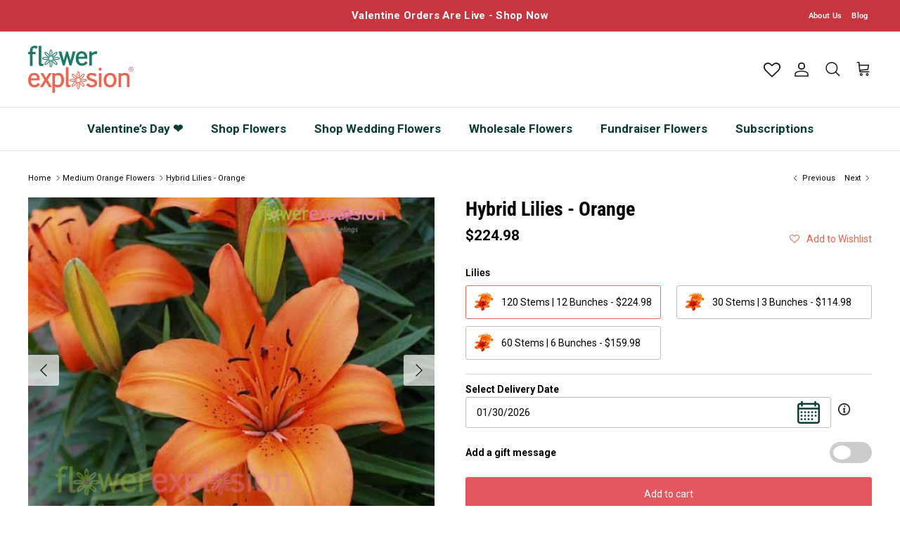

--- FILE ---
content_type: text/html; charset=utf-8
request_url: https://flowerexplosion.com/collections/medium-orange-flowers/products/hybrid-lilies-orange
body_size: 87453
content:
<!doctype html>
<html class="no-js" lang="en" dir="ltr">
  <head>
    <link rel="preload" href="//fw-cdn.com/1908390/2703641.js" as="script">
    <script>
  
  (function() {
      class Ultimate_Shopify_DataLayer {
        constructor() {
          window.dataLayer = window.dataLayer || []; 
          
          // use a prefix of events name
          this.eventPrefix = '';

          //Keep the value false to get non-formatted product ID
          this.formattedItemId = true; 

          // data schema
          this.dataSchema = {
            ecommerce: {
                show: true
            },
            dynamicRemarketing: {
                show: false,
                business_vertical: 'retail'
            }
          }

          // add to wishlist selectors
          this.addToWishListSelectors = {
            'addWishListIcon': '',
            'gridItemSelector': '',
            'productLinkSelector': 'a[href*="/products/"]'
          }

          // quick view selectors
          this.quickViewSelector = {
            'quickViewElement': '',
            'gridItemSelector': '',
            'productLinkSelector': 'a[href*="/products/"]'
          }

          // mini cart button selector
          this.miniCartButton = [
            'a[href="/cart"]', 
          ];
          this.miniCartAppersOn = 'click';


          // begin checkout buttons/links selectors
          this.beginCheckoutButtons = [
            'input[name="checkout"]',
            'button[name="checkout"]',
            'a[href="/checkout"]',
            '.additional-checkout-buttons',
          ];

          // direct checkout button selector
          this.shopifyDirectCheckoutButton = [
            '.shopify-payment-button'
          ]

          //Keep the value true if Add to Cart redirects to the cart page
          this.isAddToCartRedirect = false;
          
          // keep the value false if cart items increment/decrement/remove refresh page 
          this.isAjaxCartIncrementDecrement = true;
          

          // Caution: Do not modify anything below this line, as it may result in it not functioning correctly.
          this.cart = {"note":null,"attributes":{},"original_total_price":0,"total_price":0,"total_discount":0,"total_weight":0.0,"item_count":0,"items":[],"requires_shipping":false,"currency":"USD","items_subtotal_price":0,"cart_level_discount_applications":[],"checkout_charge_amount":0}
          this.countryCode = "US";
          this.storeURL = "https://flowerexplosion.com";
          localStorage.setItem('shopCountryCode', this.countryCode);
          this.collectData(); 
          this.itemsList = [];
        }

        updateCart() {
          fetch("/cart.js")
          .then((response) => response.json())
          .then((data) => {
            this.cart = data;
          });
        }

       debounce(delay) {         
          let timeoutId;
          return function(func) {
            const context = this;
            const args = arguments;
            
            clearTimeout(timeoutId);
            
            timeoutId = setTimeout(function() {
              func.apply(context, args);
            }, delay);
          };
        }

        eventConsole(eventName, eventData) {
          const css1 = 'background: red; color: #fff; font-size: normal; border-radius: 3px 0 0 3px; padding: 3px 4px;';
          const css2 = 'background-color: blue; color: #fff; font-size: normal; border-radius: 0 3px 3px 0; padding: 3px 4px;';
          console.log('%cGTM DataLayer Event:%c' + eventName, css1, css2, eventData);
        }

        collectData() { 
            this.customerData();
            this.ajaxRequestData();
            this.searchPageData();
            this.miniCartData();
            this.beginCheckoutData();
  
            
  
            
              this.productSinglePage();
            
  
            
            
            this.addToWishListData();
            this.quickViewData();
            this.selectItemData(); 
            this.formData();
            this.phoneClickData();
            this.emailClickData();
            this.loginRegisterData();
        }        

        //logged-in customer data 
        customerData() {
            const currentUser = {};
            

            if (currentUser.email) {
              currentUser.hash_email = "e3b0c44298fc1c149afbf4c8996fb92427ae41e4649b934ca495991b7852b855"
            }

            if (currentUser.phone) {
              currentUser.hash_phone = "e3b0c44298fc1c149afbf4c8996fb92427ae41e4649b934ca495991b7852b855"
            }

            window.dataLayer = window.dataLayer || [];
            dataLayer.push({
              customer: currentUser
            });
        }

        // add_to_cart, remove_from_cart, search
        ajaxRequestData() {
          const self = this;
          
          // handle non-ajax add to cart
          if(this.isAddToCartRedirect) {
            document.addEventListener('submit', function(event) {
              const addToCartForm = event.target.closest('form[action="/cart/add"]');
              if(addToCartForm) {
                event.preventDefault();
                
                const formData = new FormData(addToCartForm);
            
                fetch(window.Shopify.routes.root + 'cart/add.js', {
                  method: 'POST',
                  body: formData
                })
                .then(response => {
                    window.location.href = "/cart";
                })
                .catch((error) => {
                  console.error('Error:', error);
                });
              }
            });
          }
          
          // fetch
          let originalFetch = window.fetch;
          let debounce = this.debounce(800);
          
          window.fetch = function () {
            return originalFetch.apply(this, arguments).then((response) => {
              if (response.ok) {
                let cloneResponse = response.clone();
                let requestURL = arguments[0]['url'] || arguments[0];
                
                if(typeof requestURL === 'string' && /.*\/search\/?.*\?.*q=.+/.test(requestURL) && !requestURL.includes('&requestFrom=uldt')) {   
                  const queryString = requestURL.split('?')[1];
                  const urlParams = new URLSearchParams(queryString);
                  const search_term = urlParams.get("q");

                  debounce(function() {
                    fetch(`${self.storeURL}/search/suggest.json?q=${search_term}&resources[type]=product&requestFrom=uldt`)
                      .then(res => res.json())
                      .then(function(data) {
                            const products = data.resources.results.products;
                            if(products.length) {
                              const fetchRequests = products.map(product =>
                                fetch(`${self.storeURL}/${product.url.split('?')[0]}.js`)
                                  .then(response => response.json())
                                  .catch(error => console.error('Error fetching:', error))
                              );

                              Promise.all(fetchRequests)
                                .then(products => {
                                    const items = products.map((product) => {
                                      return {
                                        product_id: product.id,
                                        product_title: product.title,
                                        variant_id: product.variants[0].id,
                                        variant_title: product.variants[0].title,
                                        vendor: product.vendor,
                                        total_discount: 0,
                                        final_price: product.price_min,
                                        product_type: product.type, 
                                        quantity: 1
                                      }
                                    });

                                    self.ecommerceDataLayer('search', {search_term, items});
                                })
                            }else {
                              self.ecommerceDataLayer('search', {search_term, items: []});
                            }
                      });
                  });
                }
                else if (typeof requestURL === 'string' && requestURL.includes("/cart/add")) {
                  cloneResponse.text().then((text) => {
                    let data = JSON.parse(text);

                    if(data.items && Array.isArray(data.items)) {
                      data.items.forEach(function(item) {
                         self.ecommerceDataLayer('add_to_cart', {items: [item]});
                      })
                    } else {
                      self.ecommerceDataLayer('add_to_cart', {items: [data]});
                    }
                    self.updateCart();
                  });
                }else if(typeof requestURL === 'string' && requestURL.includes("/cart/change") || requestURL.includes("/cart/update")) {
                  
                   cloneResponse.text().then((text) => {
                     
                    let newCart = JSON.parse(text);
                    let newCartItems = newCart.items;
                    let oldCartItems = self.cart.items;

                    for(let i = 0; i < oldCartItems.length; i++) {
                      let item = oldCartItems[i];
                      let newItem = newCartItems.find(newItems => newItems.id === item.id);


                      if(newItem) {

                        if(newItem.quantity > item.quantity) {
                          // cart item increment
                          let quantity = (newItem.quantity - item.quantity);
                          let updatedItem = {...item, quantity}
                          self.ecommerceDataLayer('add_to_cart', {items: [updatedItem]});
                          self.updateCart(); 

                        }else if(newItem.quantity < item.quantity) {
                          // cart item decrement
                          let quantity = (item.quantity - newItem.quantity);
                          let updatedItem = {...item, quantity}
                          self.ecommerceDataLayer('remove_from_cart', {items: [updatedItem]});
                          self.updateCart(); 
                        }
                        

                      }else {
                        self.ecommerceDataLayer('remove_from_cart', {items: [item]});
                        self.updateCart(); 
                      }
                    }
                     
                  });
                }
              }
              return response;
            });
          }
          // end fetch 


          //xhr
          var origXMLHttpRequest = XMLHttpRequest;
          XMLHttpRequest = function() {
            var requestURL;
    
            var xhr = new origXMLHttpRequest();
            var origOpen = xhr.open;
            var origSend = xhr.send;
            
            // Override the `open` function.
            xhr.open = function(method, url) {
                requestURL = url;
                return origOpen.apply(this, arguments);
            };
    
    
            xhr.send = function() {
    
                // Only proceed if the request URL matches what we're looking for.
                if (typeof requestURL === 'string' && (requestURL.includes("/cart/add") || requestURL.includes("/cart/change") || /.*\/search\/?.*\?.*q=.+/.test(requestURL))) {
        
                    xhr.addEventListener('load', function() {
                        if (xhr.readyState === 4) {
                            if (xhr.status >= 200 && xhr.status < 400) { 

                              if(typeof requestURL === 'string' && /.*\/search\/?.*\?.*q=.+/.test(requestURL) && !requestURL.includes('&requestFrom=uldt')) {
                                const queryString = requestURL.split('?')[1];
                                const urlParams = new URLSearchParams(queryString);
                                const search_term = urlParams.get("q");

                                debounce(function() {
                                    fetch(`${self.storeURL}/search/suggest.json?q=${search_term}&resources[type]=product&requestFrom=uldt`)
                                      .then(res => res.json())
                                      .then(function(data) {
                                            const products = data.resources.results.products;
                                            if(products.length) {
                                              const fetchRequests = products.map(product =>
                                                fetch(`${self.storeURL}/${product.url.split('?')[0]}.js`)
                                                  .then(response => response.json())
                                                  .catch(error => console.error('Error fetching:', error))
                                              );
                
                                              Promise.all(fetchRequests)
                                                .then(products => {
                                                    const items = products.map((product) => {
                                                      return {
                                                        product_id: product.id,
                                                        product_title: product.title,
                                                        variant_id: product.variants[0].id,
                                                        variant_title: product.variants[0].title,
                                                        vendor: product.vendor,
                                                        total_discount: 0,
                                                        final_price: product.price_min,
                                                        product_type: product.type, 
                                                        quantity: 1
                                                      }
                                                    });
                
                                                    self.ecommerceDataLayer('search', {search_term, items});
                                                })
                                            }else {
                                              self.ecommerceDataLayer('search', {search_term, items: []});
                                            }
                                      });
                                  });

                              }

                              else if(typeof requestURL === 'string' && requestURL.includes("/cart/add")) {
                                  const data = JSON.parse(xhr.responseText);

                                  if(data.items && Array.isArray(data.items)) {
                                    data.items.forEach(function(item) {
                                        self.ecommerceDataLayer('add_to_cart', {items: [item]});
                                      })
                                  } else {
                                    self.ecommerceDataLayer('add_to_cart', {items: [data]});
                                  }
                                  self.updateCart();
                                 
                               }else if(typeof requestURL === 'string' && requestURL.includes("/cart/change")) {
                                 
                                  const newCart = JSON.parse(xhr.responseText);
                                  const newCartItems = newCart.items;
                                  let oldCartItems = self.cart.items;
              
                                  for(let i = 0; i < oldCartItems.length; i++) {
                                    let item = oldCartItems[i];
                                    let newItem = newCartItems.find(newItems => newItems.id === item.id);
              
              
                                    if(newItem) {
                                      if(newItem.quantity > item.quantity) {
                                        // cart item increment
                                        let quantity = (newItem.quantity - item.quantity);
                                        let updatedItem = {...item, quantity}
                                        self.ecommerceDataLayer('add_to_cart', {items: [updatedItem]});
                                        self.updateCart(); 
              
                                      }else if(newItem.quantity < item.quantity) {
                                        // cart item decrement
                                        let quantity = (item.quantity - newItem.quantity);
                                        let updatedItem = {...item, quantity}
                                        self.ecommerceDataLayer('remove_from_cart', {items: [updatedItem]});
                                        self.updateCart(); 
                                      }
                                      
              
                                    }else {
                                      self.ecommerceDataLayer('remove_from_cart', {items: [item]});
                                      self.updateCart(); 
                                    }
                                  }
                               }          
                            }
                        }
                    });
                }
    
                return origSend.apply(this, arguments);
            };
    
            return xhr;
          }; 
          //end xhr
        }

        // search event from search page
        searchPageData() {
          const self = this;
          let pageUrl = window.location.href;
          
          if(/.+\/search\?.*\&?q=.+/.test(pageUrl)) {   
            const queryString = pageUrl.split('?')[1];
            const urlParams = new URLSearchParams(queryString);
            const search_term = urlParams.get("q");
                
            fetch(`https://flowerexplosion.com/search/suggest.json?q=${search_term}&resources[type]=product&requestFrom=uldt`)
            .then(res => res.json())
            .then(function(data) {
                  const products = data.resources.results.products;
                  if(products.length) {
                    const fetchRequests = products.map(product =>
                      fetch(`${self.storeURL}/${product.url.split('?')[0]}.js`)
                        .then(response => response.json())
                        .catch(error => console.error('Error fetching:', error))
                    );
                    Promise.all(fetchRequests)
                    .then(products => {
                        const items = products.map((product) => {
                            return {
                            product_id: product.id,
                            product_title: product.title,
                            variant_id: product.variants[0].id,
                            variant_title: product.variants[0].title,
                            vendor: product.vendor,
                            total_discount: 0,
                            final_price: product.price_min,
                            product_type: product.type, 
                            quantity: 1
                            }
                        });

                        self.ecommerceDataLayer('search', {search_term, items});
                    });
                  }else {
                    self.ecommerceDataLayer('search', {search_term, items: []});
                  }
            });
          }
        }

        // view_cart
        miniCartData() {
          if(this.miniCartButton.length) {
            let self = this;
            if(this.miniCartAppersOn === 'hover') {
              this.miniCartAppersOn = 'mouseenter';
            }
            this.miniCartButton.forEach((selector) => {
              let miniCartButtons = document.querySelectorAll(selector);
              miniCartButtons.forEach((miniCartButton) => {
                  miniCartButton.addEventListener(self.miniCartAppersOn, () => {
                    self.ecommerceDataLayer('view_cart', self.cart);
                  });
              })
            });
          }
        }

        // begin_checkout
        beginCheckoutData() {
          let self = this;
          document.addEventListener('pointerdown', (event) => {
            let targetElement = event.target.closest(self.beginCheckoutButtons.join(', '));
            if(targetElement) {
              self.ecommerceDataLayer('begin_checkout', self.cart);
            }
          });
        }

        // view_cart, add_to_cart, remove_from_cart
        viewCartPageData() {
          
          this.ecommerceDataLayer('view_cart', this.cart);

          //if cart quantity chagne reload page 
          if(!this.isAjaxCartIncrementDecrement) {
            const self = this;
            document.addEventListener('pointerdown', (event) => {
              const target = event.target.closest('a[href*="/cart/change?"]');
              if(target) {
                const linkUrl = target.getAttribute('href');
                const queryString = linkUrl.split("?")[1];
                const urlParams = new URLSearchParams(queryString);
                const newQuantity = urlParams.get("quantity");
                const line = urlParams.get("line");
                const cart_id = urlParams.get("id");
        
                
                if(newQuantity && (line || cart_id)) {
                  let item = line ? {...self.cart.items[line - 1]} : self.cart.items.find(item => item.key === cart_id);
        
                  let event = 'add_to_cart';
                  if(newQuantity < item.quantity) {
                    event = 'remove_from_cart';
                  }
        
                  let quantity = Math.abs(newQuantity - item.quantity);
                  item['quantity'] = quantity;
        
                  self.ecommerceDataLayer(event, {items: [item]});
                }
              }
            });
          }
        }

        productSinglePage() {
        
          const item = {
              product_id: 6782585274455,
              variant_id: 39841287536727,
              product_title: "Hybrid Lilies - Orange",
              line_level_total_discount: 0,
              vendor: "Flower Explosion",
              sku: "FL-HL-03-120",
              product_type: "",
              item_list_id: 266490478679,
              item_list_name: "Bright Orange Flowers",
              
                variant_title: "120 Stems | 12 Bunches",
              
              final_price: 22498,
              quantity: 1
          };
          
          const variants = [{"id":39841287536727,"title":"120 Stems | 12 Bunches","option1":"120 Stems | 12 Bunches","option2":null,"option3":null,"sku":"FL-HL-03-120","requires_shipping":true,"taxable":true,"featured_image":{"id":29296473931863,"product_id":6782585274455,"position":2,"created_at":"2022-07-20T22:11:31-05:00","updated_at":"2022-07-20T22:11:31-05:00","alt":null,"width":520,"height":425,"src":"\/\/flowerexplosion.com\/cdn\/shop\/products\/hybrid-orange_1.jpg?v=1658373091","variant_ids":[39841287536727,39841287569495,39841287602263]},"available":true,"name":"Hybrid Lilies - Orange - 120 Stems | 12 Bunches","public_title":"120 Stems | 12 Bunches","options":["120 Stems | 12 Bunches"],"price":22498,"weight":5000,"compare_at_price":null,"inventory_management":"shopify","barcode":"","featured_media":{"alt":null,"id":21643270881367,"position":2,"preview_image":{"aspect_ratio":1.224,"height":425,"width":520,"src":"\/\/flowerexplosion.com\/cdn\/shop\/products\/hybrid-orange_1.jpg?v=1658373091"}},"requires_selling_plan":false,"selling_plan_allocations":[]},{"id":39841287569495,"title":"30 Stems | 3 Bunches","option1":"30 Stems | 3 Bunches","option2":null,"option3":null,"sku":"FL-HL-03-30","requires_shipping":true,"taxable":true,"featured_image":{"id":29296473931863,"product_id":6782585274455,"position":2,"created_at":"2022-07-20T22:11:31-05:00","updated_at":"2022-07-20T22:11:31-05:00","alt":null,"width":520,"height":425,"src":"\/\/flowerexplosion.com\/cdn\/shop\/products\/hybrid-orange_1.jpg?v=1658373091","variant_ids":[39841287536727,39841287569495,39841287602263]},"available":true,"name":"Hybrid Lilies - Orange - 30 Stems | 3 Bunches","public_title":"30 Stems | 3 Bunches","options":["30 Stems | 3 Bunches"],"price":11498,"weight":3000,"compare_at_price":null,"inventory_management":"shopify","barcode":"","featured_media":{"alt":null,"id":21643270881367,"position":2,"preview_image":{"aspect_ratio":1.224,"height":425,"width":520,"src":"\/\/flowerexplosion.com\/cdn\/shop\/products\/hybrid-orange_1.jpg?v=1658373091"}},"requires_selling_plan":false,"selling_plan_allocations":[]},{"id":39841287602263,"title":"60 Stems | 6 Bunches","option1":"60 Stems | 6 Bunches","option2":null,"option3":null,"sku":"FL-HL-03-60","requires_shipping":true,"taxable":true,"featured_image":{"id":29296473931863,"product_id":6782585274455,"position":2,"created_at":"2022-07-20T22:11:31-05:00","updated_at":"2022-07-20T22:11:31-05:00","alt":null,"width":520,"height":425,"src":"\/\/flowerexplosion.com\/cdn\/shop\/products\/hybrid-orange_1.jpg?v=1658373091","variant_ids":[39841287536727,39841287569495,39841287602263]},"available":true,"name":"Hybrid Lilies - Orange - 60 Stems | 6 Bunches","public_title":"60 Stems | 6 Bunches","options":["60 Stems | 6 Bunches"],"price":15998,"weight":5000,"compare_at_price":null,"inventory_management":"shopify","barcode":"","featured_media":{"alt":null,"id":21643270881367,"position":2,"preview_image":{"aspect_ratio":1.224,"height":425,"width":520,"src":"\/\/flowerexplosion.com\/cdn\/shop\/products\/hybrid-orange_1.jpg?v=1658373091"}},"requires_selling_plan":false,"selling_plan_allocations":[]}]
          this.ecommerceDataLayer('view_item', {items: [item]});

          if(this.shopifyDirectCheckoutButton.length) {
              let self = this;
              document.addEventListener('pointerdown', (event) => {  
                let target = event.target;
                let checkoutButton = event.target.closest(this.shopifyDirectCheckoutButton.join(', '));

                if(checkoutButton && (variants || self.quickViewVariants)) {

                    let checkoutForm = checkoutButton.closest('form[action*="/cart/add"]');
                    if(checkoutForm) {

                        let variant_id = null;
                        let varientInput = checkoutForm.querySelector('input[name="id"]');
                        let varientIdFromURL = new URLSearchParams(window.location.search).get('variant');
                        let firstVarientId = item.variant_id;

                        if(varientInput) {
                          variant_id = parseInt(varientInput.value);
                        }else if(varientIdFromURL) {
                          variant_id = varientIdFromURL;
                        }else if(firstVarientId) {
                          variant_id = firstVarientId;
                        }

                        if(variant_id) {
                            variant_id = parseInt(variant_id);

                            let quantity = 1;
                            let quantitySelector = checkoutForm.getAttribute('id');
                            if(quantitySelector) {
                              let quentityInput = document.querySelector('input[name="quantity"][form="'+quantitySelector+'"]');
                              if(quentityInput) {
                                  quantity = +quentityInput.value;
                              }
                            }
                          
                            if(variant_id) {
                                let variant = variants.find(item => item.id === +variant_id);
                                if(variant && item) {
                                    variant_id
                                    item['variant_id'] = variant_id;
                                    item['variant_title'] = variant.title;
                                    item['final_price'] = variant.price;
                                    item['quantity'] = quantity;
                                    
                                    self.ecommerceDataLayer('add_to_cart', {items: [item]});
                                    self.ecommerceDataLayer('begin_checkout', {items: [item]});
                                }else if(self.quickViewedItem) {                                  
                                  let variant = self.quickViewVariants.find(item => item.id === +variant_id);
                                  if(variant) {
                                    self.quickViewedItem['variant_id'] = variant_id;
                                    self.quickViewedItem['variant_title'] = variant.title;
                                    self.quickViewedItem['final_price'] = parseFloat(variant.price) * 100;
                                    self.quickViewedItem['quantity'] = quantity;
                                    
                                    self.ecommerceDataLayer('add_to_cart', {items: [self.quickViewedItem]});
                                    self.ecommerceDataLayer('begin_checkout', {items: [self.quickViewedItem]});
                                    
                                  }
                                }
                            }
                        }
                    }

                }
              }); 
          }
          
          
        }

        collectionsPageData() {
          var ecommerce = {
            'items': [
              
                {
                    'product_id': 6902220947543,
                    'variant_id': 40233757245527,
                    'vendor': "Flower Explosion",
                    'sku': "RO-SPWEB-12",
                    'total_discount': 0,
                    'variant_title': "Bouquet: 12 roses",
                    'product_title': "Spider Web",
                    'final_price': Number(8998),
                    'product_type': "",
                    'item_list_id': 266480222295,
                    'item_list_name': "Medium Orange Flowers",
                    'url': "\/products\/spider-web",
                    'quantity': 1
                },
              
                {
                    'product_id': 6782584488023,
                    'variant_id': 39841276854359,
                    'vendor': "Flower Explosion",
                    'sku': "RO-WH-01-200 Stems 50cm",
                    'total_discount': 0,
                    'variant_title': "Default Title",
                    'product_title': "Large Orders Roses 200 to 500 Stems",
                    'final_price': Number(29998),
                    'product_type': "",
                    'item_list_id': 266480222295,
                    'item_list_name': "Medium Orange Flowers",
                    'url': "\/products\/large-orders-roses-40-to-50cm",
                    'quantity': 1
                },
              
                {
                    'product_id': 6782650318935,
                    'variant_id': 39841926971479,
                    'vendor': "Flower Explosion",
                    'sku': "RO-HALLOW-RO-BO-12",
                    'total_discount': 0,
                    'variant_title': "Bouquet: 12 roses",
                    'product_title': "Halloween Rose Combo!",
                    'final_price': Number(8498),
                    'product_type': "",
                    'item_list_id': 266480222295,
                    'item_list_name': "Medium Orange Flowers",
                    'url': "\/products\/halloween-rose-combo",
                    'quantity': 1
                },
              
                {
                    'product_id': 6902218293335,
                    'variant_id': 40233753542743,
                    'vendor': "Flower Explosion",
                    'sku': "RO-HWPARTY-12",
                    'total_discount': 0,
                    'variant_title': "Bouquet: 12 roses",
                    'product_title': "Halloween Party",
                    'final_price': Number(8998),
                    'product_type': "",
                    'item_list_id': 266480222295,
                    'item_list_name': "Medium Orange Flowers",
                    'url': "\/products\/halloween-party",
                    'quantity': 1
                },
              
                {
                    'product_id': 6782583767127,
                    'variant_id': 39841254768727,
                    'vendor': "Flower Explosion",
                    'sku': "PE-OR-01-4 Bags |   Around 2,400 Rose Petals",
                    'total_discount': 0,
                    'variant_title': "4 Bags |   Around 4,000 Rose Petals",
                    'product_title': "Orange Rose Petals",
                    'final_price': Number(9999),
                    'product_type': "",
                    'item_list_id': 266480222295,
                    'item_list_name': "Medium Orange Flowers",
                    'url': "\/products\/orange-rose-petals",
                    'quantity': 1
                },
              
                {
                    'product_id': 6782676402263,
                    'variant_id': 39842129608791,
                    'vendor': "Flower Explosion",
                    'sku': "RO-GAR-CAMPA-24   stems |   2 Bunches",
                    'total_discount': 0,
                    'variant_title': "24 stems | 2 Bunches",
                    'product_title': "Campanella | Peach Garden Roses",
                    'final_price': Number(11499),
                    'product_type': "",
                    'item_list_id': 266480222295,
                    'item_list_name': "Medium Orange Flowers",
                    'url': "\/products\/campanella-peach-garden-roses",
                    'quantity': 1
                },
              
                {
                    'product_id': 6782587928663,
                    'variant_id': 39841354678359,
                    'vendor': "Flower Explosion",
                    'sku': "FL-AL-000-60",
                    'total_discount': 0,
                    'variant_title': "60 Stems | 6 Bunches",
                    'product_title': "Assorted Alstroemerias",
                    'final_price': Number(8499),
                    'product_type': "",
                    'item_list_id': 266480222295,
                    'item_list_name': "Medium Orange Flowers",
                    'url': "\/products\/assorted-alstroemerias",
                    'quantity': 1
                },
              
                {
                    'product_id': 6782590582871,
                    'variant_id': 39841403404375,
                    'vendor': "Flower Explosion",
                    'sku': "FL-MICARN-AS-125",
                    'total_discount': 0,
                    'variant_title': "125 Stems",
                    'product_title': "Assorted Mini Carnations",
                    'final_price': Number(11498),
                    'product_type': "",
                    'item_list_id': 266480222295,
                    'item_list_name': "Medium Orange Flowers",
                    'url': "\/products\/assorted-mini-carnations",
                    'quantity': 1
                },
              
                {
                    'product_id': 7354260619351,
                    'variant_id': 41483066998871,
                    'vendor': "Flower Explosion",
                    'sku': "RO-WH-01-200-50cm-VDAY",
                    'total_discount': 0,
                    'variant_title': "Default Title",
                    'product_title': "Large Orders Roses 200 to 500 Stems - Valentine's Day SHIPPING INLCUDED",
                    'final_price': Number(29998),
                    'product_type': "",
                    'item_list_id': 266480222295,
                    'item_list_name': "Medium Orange Flowers",
                    'url': "\/products\/large-orders-roses-200-to-500-stems-valentines-day",
                    'quantity': 1
                },
              
                {
                    'product_id': 6782699405399,
                    'variant_id': 39842348531799,
                    'vendor': "Flower Explosion",
                    'sku': "RO-TWH-50c-200",
                    'total_discount': 0,
                    'variant_title': "Default Title",
                    'product_title': "Bulk Tinted and Rainbow Roses - 200 Stems",
                    'final_price': Number(36998),
                    'product_type': "",
                    'item_list_id': 266480222295,
                    'item_list_name': "Medium Orange Flowers",
                    'url': "\/products\/bulk-tinted-and-rainbow-roses",
                    'quantity': 1
                },
              
                {
                    'product_id': 6782590255191,
                    'variant_id': 39841396195415,
                    'vendor': "Flower Explosion",
                    'sku': "RO-SPRAY-OR-50 stems |   5 Bunches",
                    'total_discount': 0,
                    'variant_title': "50 stems |   5 Bunches",
                    'product_title': "Orange Spray Roses",
                    'final_price': Number(10999),
                    'product_type': "",
                    'item_list_id': 266480222295,
                    'item_list_name': "Medium Orange Flowers",
                    'url': "\/products\/orange-spray-roses",
                    'quantity': 1
                },
              
                {
                    'product_id': 6782633443415,
                    'variant_id': 39841785970775,
                    'vendor': "Flower Explosion",
                    'sku': "RO-TA-OR-BO-12",
                    'total_discount': 0,
                    'variant_title': "Bouquet: 12 roses",
                    'product_title': "Tropical Amazone Orange Rose",
                    'final_price': Number(5998),
                    'product_type': "",
                    'item_list_id': 266480222295,
                    'item_list_name': "Medium Orange Flowers",
                    'url': "\/products\/tropical-amazone-orange-rose",
                    'quantity': 1
                },
              
                {
                    'product_id': 6782590124119,
                    'variant_id': 39841392754775,
                    'vendor': "Flower Explosion",
                    'sku': "RO-SPRAY-ORPE-50 stems |   5 Bunches",
                    'total_discount': 0,
                    'variant_title': "50 stems |   5 Bunches",
                    'product_title': "Orange and Peach Spray Roses",
                    'final_price': Number(11999),
                    'product_type': "",
                    'item_list_id': 266480222295,
                    'item_list_name': "Medium Orange Flowers",
                    'url': "\/products\/orange-and-peach-spray-roses",
                    'quantity': 1
                },
              
                {
                    'product_id': 6782593433687,
                    'variant_id': 39841428635735,
                    'vendor': "Flower Explosion",
                    'sku': "FL-SNAPS-OR-100 Stems | 70 cm",
                    'total_discount': 0,
                    'variant_title': "100 Stems | 70 cm",
                    'product_title': "Orange Snapdragons",
                    'final_price': Number(15998),
                    'product_type': "",
                    'item_list_id': 266480222295,
                    'item_list_name': "Medium Orange Flowers",
                    'url': "\/products\/orange-snapdragons",
                    'quantity': 1
                },
              
                {
                    'product_id': 6782664605783,
                    'variant_id': 39842038284375,
                    'vendor': "Flower Explosion",
                    'sku': "FL-AL-242-240",
                    'total_discount': 0,
                    'variant_title': "240 Stems | 24 Bunches",
                    'product_title': "Burnt Orange Alstroemerias",
                    'final_price': Number(7999),
                    'product_type': "",
                    'item_list_id': 266480222295,
                    'item_list_name': "Medium Orange Flowers",
                    'url': "\/products\/burnt-orange-alstroemerias",
                    'quantity': 1
                },
              
                {
                    'product_id': 6782582325335,
                    'variant_id': 39841225932887,
                    'vendor': "Flower Explosion",
                    'sku': "RO-MS-03-BO-12",
                    'total_discount': 0,
                    'variant_title': "Bouquet: 12 roses",
                    'product_title': "Movie Star Orange Rose",
                    'final_price': Number(5998),
                    'product_type': "",
                    'item_list_id': 266480222295,
                    'item_list_name': "Medium Orange Flowers",
                    'url': "\/products\/movie-star-orange-rose",
                    'quantity': 1
                },
              
                {
                    'product_id': 6782716641367,
                    'variant_id': 39842473377879,
                    'vendor': "Flower Explosion",
                    'sku': "FL-DAH-ORG-BUTTON-40",
                    'total_discount': 0,
                    'variant_title': "40 Stems",
                    'product_title': "Orange Button Dahlia Flower",
                    'final_price': Number(14500),
                    'product_type': "",
                    'item_list_id': 266480222295,
                    'item_list_name': "Medium Orange Flowers",
                    'url': "\/products\/orange-button-dahlia-flower-june-october",
                    'quantity': 1
                },
              
                {
                    'product_id': 6782704058455,
                    'variant_id': 39842383167575,
                    'vendor': "Flower Explosion",
                    'sku': "FL-GE-03-50",
                    'total_discount': 0,
                    'variant_title': "50 Stems",
                    'product_title': "Orange Gerberas",
                    'final_price': Number(9998),
                    'product_type': "",
                    'item_list_id': 266480222295,
                    'item_list_name': "Medium Orange Flowers",
                    'url': "\/products\/orange-gerberas",
                    'quantity': 1
                },
              
                {
                    'product_id': 6782588682327,
                    'variant_id': 39841369817175,
                    'vendor': "Flower Explosion",
                    'sku': "FL-AL-123-60",
                    'total_discount': 0,
                    'variant_title': "60 Stems | 6 Bunches",
                    'product_title': "Orange Alstroemerias",
                    'final_price': Number(7999),
                    'product_type': "",
                    'item_list_id': 266480222295,
                    'item_list_name': "Medium Orange Flowers",
                    'url': "\/products\/orange-alstroemerias",
                    'quantity': 1
                },
              
                {
                    'product_id': 6782616928343,
                    'variant_id': 39841657454679,
                    'vendor': "Flower Explosion",
                    'sku': "FL-GER-MN-OR-50  Stems | $ 1.58 per stem",
                    'total_discount': 0,
                    'variant_title': "50  Stems | $ 1.58 per stem",
                    'product_title': "Orange Mini Gerberas",
                    'final_price': Number(8800),
                    'product_type': "",
                    'item_list_id': 266480222295,
                    'item_list_name': "Medium Orange Flowers",
                    'url': "\/products\/orange-mini-gerberas",
                    'quantity': 1
                },
              
                {
                    'product_id': 6782585274455,
                    'variant_id': 39841287536727,
                    'vendor': "Flower Explosion",
                    'sku': "FL-HL-03-120",
                    'total_discount': 0,
                    'variant_title': "120 Stems | 12 Bunches",
                    'product_title': "Hybrid Lilies - Orange",
                    'final_price': Number(11498),
                    'product_type': "",
                    'item_list_id': 266480222295,
                    'item_list_name': "Medium Orange Flowers",
                    'url': "\/products\/hybrid-lilies-orange",
                    'quantity': 1
                },
              
                {
                    'product_id': 6782586978391,
                    'variant_id': 39841329184855,
                    'vendor': "Flower Explosion",
                    'sku': "FL-CA-03-100 Stems |   4 Bunches",
                    'total_discount': 0,
                    'variant_title': "100 Stems |  4 Bunches",
                    'product_title': "Orange (Peach) Carnations",
                    'final_price': Number(10998),
                    'product_type': "",
                    'item_list_id': 266480222295,
                    'item_list_name': "Medium Orange Flowers",
                    'url': "\/products\/orange-peach-carnations",
                    'quantity': 1
                },
              
                {
                    'product_id': 6782581604439,
                    'variant_id': 39841212137559,
                    'vendor': "Flower Explosion",
                    'sku': "RO-IM-03B-BO-12",
                    'total_discount': 0,
                    'variant_title': "Bouquet: 12 roses",
                    'product_title': "Impulse Orange Rose",
                    'final_price': Number(5998),
                    'product_type': "",
                    'item_list_id': 266480222295,
                    'item_list_name': "Medium Orange Flowers",
                    'url': "\/products\/impulse-orange-rose",
                    'quantity': 1
                },
              
                {
                    'product_id': 6782636720215,
                    'variant_id': 39841814249559,
                    'vendor': "Flower Explosion",
                    'sku': "FL-CARN-OR-100 Stems |   4 Bunches",
                    'total_discount': 0,
                    'variant_title': "100 Stems |  4 Bunches",
                    'product_title': "Orange Carnations",
                    'final_price': Number(9998),
                    'product_type': "",
                    'item_list_id': 266480222295,
                    'item_list_name': "Medium Orange Flowers",
                    'url': "\/products\/orange-carnations",
                    'quantity': 1
                },
              
                {
                    'product_id': 6782587830359,
                    'variant_id': 39841350811735,
                    'vendor': "Flower Explosion",
                    'sku': "RO-VO-06-BO-12",
                    'total_discount': 0,
                    'variant_title': "Bouquet: 12 roses",
                    'product_title': "Voodoo Orange Rose",
                    'final_price': Number(5998),
                    'product_type': "",
                    'item_list_id': 266480222295,
                    'item_list_name': "Medium Orange Flowers",
                    'url': "\/products\/voodoo-orange-rose",
                    'quantity': 1
                },
              
                {
                    'product_id': 6782584848471,
                    'variant_id': 39841282621527,
                    'vendor': "Flower Explosion",
                    'sku': "FL-AL-03-30",
                    'total_discount': 0,
                    'variant_title': "30 Stems | 3 Bunches",
                    'product_title': "Asiatic Lilies - Orange",
                    'final_price': Number(13998),
                    'product_type': "",
                    'item_list_id': 266480222295,
                    'item_list_name': "Medium Orange Flowers",
                    'url': "\/products\/asiatic-lilies-orange",
                    'quantity': 1
                },
              
                {
                    'product_id': 6782578524247,
                    'variant_id': 39841162428503,
                    'vendor': "Flower Explosion",
                    'sku': "RO-AX-39-BU-50",
                    'total_discount': 0,
                    'variant_title': "Bulk Roses: 50 Stems",
                    'product_title': "Alex Orange and Cream Rose",
                    'final_price': Number(12998),
                    'product_type': "",
                    'item_list_id': 266480222295,
                    'item_list_name': "Medium Orange Flowers",
                    'url': "\/products\/alex-orange-and-cream-rose",
                    'quantity': 1
                },
              
                {
                    'product_id': 6782581997655,
                    'variant_id': 39841220755543,
                    'vendor': "Flower Explosion",
                    'sku': "RO-MT-03-BO-12",
                    'total_discount': 0,
                    'variant_title': "Bouquet: 12 roses",
                    'product_title': "Manitou Orange Rose",
                    'final_price': Number(5998),
                    'product_type': "",
                    'item_list_id': 266480222295,
                    'item_list_name': "Medium Orange Flowers",
                    'url': "\/products\/manitou-orange-rose",
                    'quantity': 1
                },
              
                {
                    'product_id': 6782619058263,
                    'variant_id': 39841674133591,
                    'vendor': "Flower Explosion",
                    'sku': "FL-OR-CY-OR-10",
                    'total_discount': 0,
                    'variant_title': "10 stems | 100 Blooms",
                    'product_title': "Orange Cymbidium",
                    'final_price': Number(31998),
                    'product_type': "",
                    'item_list_id': 266480222295,
                    'item_list_name': "Medium Orange Flowers",
                    'url': "\/products\/orange-cymbidium",
                    'quantity': 1
                },
              
                {
                    'product_id': 6782583308375,
                    'variant_id': 39841245167703,
                    'vendor': "Flower Explosion",
                    'sku': "RO-FS-13-BO-12",
                    'total_discount': 0,
                    'variant_title': "Bouquet: 12 roses",
                    'product_title': "Friendship Red and Orange Rose",
                    'final_price': Number(5998),
                    'product_type': "",
                    'item_list_id': 266480222295,
                    'item_list_name': "Medium Orange Flowers",
                    'url': "\/products\/friendship-red-and-orange-rose",
                    'quantity': 1
                },
              
                {
                    'product_id': 6782599921751,
                    'variant_id': 39841479458903,
                    'vendor': "Flower Explosion",
                    'sku': "FL-CHR-DYOR-15 Bunches",
                    'total_discount': 0,
                    'variant_title': "15 Bunches",
                    'product_title': "Orange Daisy Poms",
                    'final_price': Number(14998),
                    'product_type': "",
                    'item_list_id': 266480222295,
                    'item_list_name': "Medium Orange Flowers",
                    'url': "\/products\/orange-daisy-poms",
                    'quantity': 1
                },
              
                {
                    'product_id': 6782623187031,
                    'variant_id': 39841705001047,
                    'vendor': "Flower Explosion",
                    'sku': "FL-TUL-ST-OR-100",
                    'total_discount': 0,
                    'variant_title': "100 stems",
                    'product_title': "Orange Standard Tulips",
                    'final_price': Number(22098),
                    'product_type': "",
                    'item_list_id': 266480222295,
                    'item_list_name': "Medium Orange Flowers",
                    'url': "\/products\/orange-standard-tulips",
                    'quantity': 1
                },
              
                {
                    'product_id': 6849958936663,
                    'variant_id': 40080437477463,
                    'vendor': "Flower Explosion",
                    'sku': "RO-TBW-50cm-400",
                    'total_discount': 0,
                    'variant_title': "Default Title",
                    'product_title': "Bulk Tinted and Rainbow Roses - 400 Stems",
                    'final_price': Number(70998),
                    'product_type': "",
                    'item_list_id': 266480222295,
                    'item_list_name': "Medium Orange Flowers",
                    'url': "\/products\/bulk-tinted-and-rainbow-roses-400-stems",
                    'quantity': 1
                },
              
              ]
          };

          this.itemsList = ecommerce.items;
          ecommerce['item_list_id'] = 266480222295
          ecommerce['item_list_name'] = "Medium Orange Flowers"

          this.ecommerceDataLayer('view_item_list', ecommerce);
        }
        
        
        // add to wishlist
        addToWishListData() {
          if(this.addToWishListSelectors && this.addToWishListSelectors.addWishListIcon) {
            const self = this;
            document.addEventListener('pointerdown', (event) => {
              let target = event.target;
              
              if(target.closest(self.addToWishListSelectors.addWishListIcon)) {
                let pageULR = window.location.href.replace(/\?.+/, '');
                let requestURL = undefined;
          
                if(/\/products\/[^/]+$/.test(pageULR)) {
                  requestURL = pageULR;
                } else if(self.addToWishListSelectors.gridItemSelector && self.addToWishListSelectors.productLinkSelector) {
                  let itemElement = target.closest(self.addToWishListSelectors.gridItemSelector);
                  if(itemElement) {
                    let linkElement = itemElement.querySelector(self.addToWishListSelectors.productLinkSelector); 
                    if(linkElement) {
                      let link = linkElement.getAttribute('href').replace(/\?.+/g, '');
                      if(link && /\/products\/[^/]+$/.test(link)) {
                        requestURL = link;
                      }
                    }
                  }
                }

                if(requestURL) {
                  fetch(requestURL + '.json')
                    .then(res => res.json())
                    .then(result => {
                      let data = result.product;                    
                      if(data) {
                        let dataLayerData = {
                          product_id: data.id,
                            variant_id: data.variants[0].id,
                            product_title: data.title,
                          quantity: 1,
                          final_price: parseFloat(data.variants[0].price) * 100,
                          total_discount: 0,
                          product_type: data.product_type,
                          vendor: data.vendor,
                          variant_title: (data.variants[0].title !== 'Default Title') ? data.variants[0].title : undefined,
                          sku: data.variants[0].sku,
                        }

                        self.ecommerceDataLayer('add_to_wishlist', {items: [dataLayerData]});
                      }
                    });
                }
              }
            });
          }
        }

        quickViewData() {
          if(this.quickViewSelector.quickViewElement && this.quickViewSelector.gridItemSelector && this.quickViewSelector.productLinkSelector) {
            const self = this;
            document.addEventListener('pointerdown', (event) => {
              let target = event.target;
              if(target.closest(self.quickViewSelector.quickViewElement)) {
                let requestURL = undefined;
                let itemElement = target.closest(this.quickViewSelector.gridItemSelector );
                
                if(itemElement) {
                  let linkElement = itemElement.querySelector(self.quickViewSelector.productLinkSelector); 
                  if(linkElement) {
                    let link = linkElement.getAttribute('href').replace(/\?.+/g, '');
                    if(link && /\/products\/[^/]+$/.test(link)) {
                      requestURL = link;
                    }
                  }
                }   
                
                if(requestURL) {
                    fetch(requestURL + '.json')
                      .then(res => res.json())
                      .then(result => {
                        let data = result.product;                    
                        if(data) {
                          let dataLayerData = {
                            product_id: data.id,
                            variant_id: data.variants[0].id,
                            product_title: data.title,
                            quantity: 1,
                            final_price: parseFloat(data.variants[0].price) * 100,
                            total_discount: 0,
                            product_type: data.product_type,
                            vendor: data.vendor,
                            variant_title: (data.variants[0].title !== 'Default Title') ? data.variants[0].title : undefined,
                            sku: data.variants[0].sku,
                          }
  
                          self.ecommerceDataLayer('view_item', {items: [dataLayerData]});
                          self.quickViewVariants = data.variants;
                          self.quickViewedItem = dataLayerData;
                        }
                      });
                  }
              }
            });

            
          }
        }

        // select_item events
        selectItemData() {
          
          const self = this;
          const items = this.itemsList;

          

          // select item on varient change
          document.addEventListener('variant:change', function(event) {            
            const product_id = event.detail.product.id;
            const variant_id = event.detail.variant.id;
            const vendor = event.detail.product.vendor; 
            const variant_title = event.detail.variant.public_title;
            const product_title = event.detail.product.title;
            const final_price = event.detail.variant.price;
            const product_type = event.detail.product.type;

             const item = {
                product_id: product_id,
                product_title: product_title,
                variant_id: variant_id,
                variant_title: variant_title,
                vendor: vendor,
                final_price: final_price,
                product_type: product_type, 
                quantity: 1
             }
            
             self.ecommerceDataLayer('select_item', {items: [item]});
          });
        }

        // all ecommerce events
        ecommerceDataLayer(event, data) {
          const self = this;
          dataLayer.push({ 'ecommerce': null });
          const dataLayerData = {
            "event": this.eventPrefix + event,
            'ecommerce': {
               'currency': this.cart.currency,
               'items': data.items.map((item, index) => {
                 const dataLayerItem = {
                    'index': index,
                    'item_id': this.formattedItemId  ? `shopify_${this.countryCode}_${item.product_id}_${item.variant_id}` : item.product_id.toString(),
                    'product_id': item.product_id.toString(),
                    'variant_id': item.variant_id.toString(),
                    'item_name': item.product_title,
                    'quantity': item.quantity,
                    'price': +((item.final_price / 100).toFixed(2)),
                    'discount': item.total_discount ? +((item.total_discount / 100).toFixed(2)) : 0 
                }

                if(item.product_type) {
                  dataLayerItem['item_category'] = item.product_type;
                }
                
                if(item.vendor) {
                  dataLayerItem['item_brand'] = item.vendor;
                }
               
                if(item.variant_title && item.variant_title !== 'Default Title') {
                  dataLayerItem['item_variant'] = item.variant_title;
                }
              
                if(item.sku) {
                  dataLayerItem['sku'] = item.sku;
                }

                if(item.item_list_name) {
                  dataLayerItem['item_list_name'] = item.item_list_name;
                }

                if(item.item_list_id) {
                  dataLayerItem['item_list_id'] = item.item_list_id.toString()
                }

                return dataLayerItem;
              })
            }
          }

          if(data.total_price !== undefined) {
            dataLayerData['ecommerce']['value'] =  +((data.total_price / 100).toFixed(2));
          } else {
            dataLayerData['ecommerce']['value'] = +(dataLayerData['ecommerce']['items'].reduce((total, item) => total + (item.price * item.quantity), 0)).toFixed(2);
          }
          
          if(data.item_list_id) {
            dataLayerData['ecommerce']['item_list_id'] = data.item_list_id;
          }
          
          if(data.item_list_name) {
            dataLayerData['ecommerce']['item_list_name'] = data.item_list_name;
          }

          if(data.search_term) {
            dataLayerData['search_term'] = data.search_term;
          }

          if(self.dataSchema.dynamicRemarketing && self.dataSchema.dynamicRemarketing.show) {
            dataLayer.push({ 'dynamicRemarketing': null });
            dataLayerData['dynamicRemarketing'] = {
                value: dataLayerData.ecommerce.value,
                items: dataLayerData.ecommerce.items.map(item => ({id: item.item_id, google_business_vertical: self.dataSchema.dynamicRemarketing.business_vertical}))
            }
          }

          if(!self.dataSchema.ecommerce ||  !self.dataSchema.ecommerce.show) {
            delete dataLayerData['ecommerce'];
          }

          dataLayer.push(dataLayerData);
          self.eventConsole(self.eventPrefix + event, dataLayerData);
        }

        
        // contact form submit & newsletters signup
        formData() {
          const self = this;
          document.addEventListener('submit', function(event) {

            let targetForm = event.target.closest('form[action^="/contact"]');


            if(targetForm) {
              const formData = {
                form_location: window.location.href,
                form_id: targetForm.getAttribute('id'),
                form_classes: targetForm.getAttribute('class')
              };
                            
              let formType = targetForm.querySelector('input[name="form_type"]');
              let inputs = targetForm.querySelectorAll("input:not([type=hidden]):not([type=submit]), textarea, select");
              
              inputs.forEach(function(input) {
                var inputName = input.name;
                var inputValue = input.value;
                
                if (inputName && inputValue) {
                  var matches = inputName.match(/\[(.*?)\]/);
                  if (matches && matches.length > 1) {
                     var fieldName = matches[1];
                     formData[fieldName] = input.value;
                  }
                }
              });
              
              if(formType && formType.value === 'customer') {
                dataLayer.push({ event: self.eventPrefix + 'newsletter_signup', ...formData});
                self.eventConsole(self.eventPrefix + 'newsletter_signup', { event: self.eventPrefix + 'newsletter_signup', ...formData});

              } else if(formType && formType.value === 'contact') {
                dataLayer.push({ event: self.eventPrefix + 'contact_form_submit', ...formData});
                self.eventConsole(self.eventPrefix + 'contact_form_submit', { event: self.eventPrefix + 'contact_form_submit', ...formData});
              }
            }
          });

        }

        // phone_number_click event
        phoneClickData() {
          const self = this; 
          document.addEventListener('click', function(event) {
            let target = event.target.closest('a[href^="tel:"]');
            if(target) {
              let phone_number = target.getAttribute('href').replace('tel:', '');
              let eventData = {
                event: self.eventPrefix + 'phone_number_click',
                page_location: window.location.href,
                link_classes: target.getAttribute('class'),
                link_id: target.getAttribute('id'),
                phone_number
              }

              dataLayer.push(eventData);
              this.eventConsole(self.eventPrefix + 'phone_number_click', eventData);
            }
          });
        }
  
        // email_click event
        emailClickData() {
          const self = this; 
          document.addEventListener('click', function(event) {
            let target = event.target.closest('a[href^="mailto:"]');
            if(target) {
              let email_address = target.getAttribute('href').replace('mailto:', '');
              let eventData = {
                event: self.eventPrefix + 'email_click',
                page_location: window.location.href,
                link_classes: target.getAttribute('class'),
                link_id: target.getAttribute('id'),
                email_address
              }

              dataLayer.push(eventData);
              this.eventConsole(self.eventPrefix + 'email_click', eventData);
            }
          });
        }

        //login register 
        loginRegisterData() {
          
          const self = this; 
          let isTrackedLogin = false;
          let isTrackedRegister = false;
          
          if(window.location.href.includes('/account/login')) {
            document.addEventListener('submit', function(e) {
              const loginForm = e.target.closest('[action="/account/login"]');
              if(loginForm && !isTrackedLogin) {
                  const eventData = {
                    event: self.eventPrefix + 'login'
                  }
                  isTrackedLogin = true;
                  dataLayer.push(eventData);
                  self.eventConsole(self.eventPrefix + 'login', eventData);
              }
            });
          }

          if(window.location.href.includes('/account/register')) {
            document.addEventListener('submit', function(e) {
              const registerForm = e.target.closest('[action="/account"]');
              if(registerForm && !isTrackedRegister) {
                  const eventData = {
                    event: self.eventPrefix + 'sign_up'
                  }
                
                  isTrackedRegister = true;
                  dataLayer.push(eventData);
                  self.eventConsole(self.eventPrefix + 'sign_up', eventData);
              }
            });
          }
        }
      } 
      // end Ultimate_Shopify_DataLayer

      document.addEventListener('DOMContentLoaded', function() {
        try{
          new Ultimate_Shopify_DataLayer();
        }catch(error) {
          console.log(error);
        }
      });
    
  })();
</script>

    <!-- Google Tag Manager -->
    <script>
      (function(w,d,s,l,i){w[l]=w[l]||[];w[l].push({'gtm.start':
      new Date().getTime(),event:'gtm.js'});var f=d.getElementsByTagName(s)[0],
      j=d.createElement(s),dl=l!='dataLayer'?'&l='+l:'';j.async=true;j.src=
      'https://www.googletagmanager.com/gtm.js?id='+i+dl;f.parentNode.insertBefore(j,f);
      })(window,document,'script','dataLayer','GTM-57JNXPGD');
    </script>
    <!-- End Google Tag Manager -->

    
    <meta name="p:domain_verify" content="c007059742477923a835ea240d51d17a">
    <link rel="canonical" href="https://flowerexplosion.com/products/hybrid-lilies-orange">

    <meta name="robots" content="max-image-preview:large"><meta charset="utf-8">
<meta name="viewport" content="width=device-width,initial-scale=1">
<title>Hybrid Lilies - Orange &ndash; Flower Explosion</title><link rel="canonical" href="https://flowerexplosion.com/products/hybrid-lilies-orange"><link rel="icon" href="//flowerexplosion.com/cdn/shop/files/flower-icon-logo.png?crop=center&height=48&v=1658390563&width=48" type="image/png">
  <link rel="apple-touch-icon" href="//flowerexplosion.com/cdn/shop/files/flower-icon-logo.png?crop=center&height=180&v=1658390563&width=180"><meta name="description" content="Hybrid Lily flowers appear in wide array of colors. Lilies have a vase life of 8 to 12 days. Flower Explosion offers bunches of 10 stems, and each stem has between 3 to 5 lily flowers. Orange Tycoon."><meta property="og:site_name" content="Flower Explosion">
<meta property="og:url" content="https://flowerexplosion.com/products/hybrid-lilies-orange">
<meta property="og:title" content="Hybrid Lilies - Orange">
<meta property="og:type" content="product">
<meta property="og:description" content="Hybrid Lily flowers appear in wide array of colors. Lilies have a vase life of 8 to 12 days. Flower Explosion offers bunches of 10 stems, and each stem has between 3 to 5 lily flowers. Orange Tycoon."><meta property="og:image" content="http://flowerexplosion.com/cdn/shop/products/hybrid-lilies-orange.jpg?crop=center&height=1200&v=1658373083&width=1200">
  <meta property="og:image:secure_url" content="https://flowerexplosion.com/cdn/shop/products/hybrid-lilies-orange.jpg?crop=center&height=1200&v=1658373083&width=1200">
  <meta property="og:image:width" content="800">
  <meta property="og:image:height" content="800"><meta property="og:price:amount" content="224.98">
  <meta property="og:price:currency" content="USD"><meta name="twitter:site" content="@flowerexplosion"><meta name="twitter:card" content="summary_large_image">
<meta name="twitter:title" content="Hybrid Lilies - Orange">
<meta name="twitter:description" content="Hybrid Lily flowers appear in wide array of colors. Lilies have a vase life of 8 to 12 days. Flower Explosion offers bunches of 10 stems, and each stem has between 3 to 5 lily flowers. Orange Tycoon.">
<meta property="og:site_name" content="Flower Explosion">
<meta property="og:url" content="https://flowerexplosion.com/products/hybrid-lilies-orange">
<meta property="og:title" content="Hybrid Lilies - Orange">
<meta property="og:type" content="product">
<meta property="og:description" content="Hybrid Lily flowers appear in wide array of colors. Lilies have a vase life of 8 to 12 days. Flower Explosion offers bunches of 10 stems, and each stem has between 3 to 5 lily flowers. Orange Tycoon."><meta property="og:image" content="http://flowerexplosion.com/cdn/shop/products/hybrid-lilies-orange_1200x1200.jpg?v=1658373083">
  <meta property="og:image:secure_url" content="https://flowerexplosion.com/cdn/shop/products/hybrid-lilies-orange_1200x1200.jpg?v=1658373083">
  <meta property="og:image:width" content="800">
  <meta property="og:image:height" content="800"><meta property="og:price:amount" content="224.98">
  <meta property="og:price:currency" content="USD"><meta name="twitter:site" content="@flowerexplosion"><meta name="twitter:card" content="summary_large_image">
<meta name="twitter:title" content="Hybrid Lilies - Orange">
<meta name="twitter:description" content="Hybrid Lily flowers appear in wide array of colors. Lilies have a vase life of 8 to 12 days. Flower Explosion offers bunches of 10 stems, and each stem has between 3 to 5 lily flowers. Orange Tycoon.">

<style>@font-face {
  font-family: Roboto;
  font-weight: 400;
  font-style: normal;
  font-display: fallback;
  src: url("//flowerexplosion.com/cdn/fonts/roboto/roboto_n4.2019d890f07b1852f56ce63ba45b2db45d852cba.woff2") format("woff2"),
       url("//flowerexplosion.com/cdn/fonts/roboto/roboto_n4.238690e0007583582327135619c5f7971652fa9d.woff") format("woff");
}
@font-face {
  font-family: Roboto;
  font-weight: 700;
  font-style: normal;
  font-display: fallback;
  src: url("//flowerexplosion.com/cdn/fonts/roboto/roboto_n7.f38007a10afbbde8976c4056bfe890710d51dec2.woff2") format("woff2"),
       url("//flowerexplosion.com/cdn/fonts/roboto/roboto_n7.94bfdd3e80c7be00e128703d245c207769d763f9.woff") format("woff");
}
@font-face {
  font-family: Roboto;
  font-weight: 500;
  font-style: normal;
  font-display: fallback;
  src: url("//flowerexplosion.com/cdn/fonts/roboto/roboto_n5.250d51708d76acbac296b0e21ede8f81de4e37aa.woff2") format("woff2"),
       url("//flowerexplosion.com/cdn/fonts/roboto/roboto_n5.535e8c56f4cbbdea416167af50ab0ff1360a3949.woff") format("woff");
}
@font-face {
  font-family: Roboto;
  font-weight: 400;
  font-style: italic;
  font-display: fallback;
  src: url("//flowerexplosion.com/cdn/fonts/roboto/roboto_i4.57ce898ccda22ee84f49e6b57ae302250655e2d4.woff2") format("woff2"),
       url("//flowerexplosion.com/cdn/fonts/roboto/roboto_i4.b21f3bd061cbcb83b824ae8c7671a82587b264bf.woff") format("woff");
}
@font-face {
  font-family: Roboto;
  font-weight: 700;
  font-style: italic;
  font-display: fallback;
  src: url("//flowerexplosion.com/cdn/fonts/roboto/roboto_i7.7ccaf9410746f2c53340607c42c43f90a9005937.woff2") format("woff2"),
       url("//flowerexplosion.com/cdn/fonts/roboto/roboto_i7.49ec21cdd7148292bffea74c62c0df6e93551516.woff") format("woff");
}
@font-face {
  font-family: "Roboto Condensed";
  font-weight: 700;
  font-style: normal;
  font-display: fallback;
  src: url("//flowerexplosion.com/cdn/fonts/roboto_condensed/robotocondensed_n7.0c73a613503672be244d2f29ab6ddd3fc3cc69ae.woff2") format("woff2"),
       url("//flowerexplosion.com/cdn/fonts/roboto_condensed/robotocondensed_n7.ef6ece86ba55f49c27c4904a493c283a40f3a66e.woff") format("woff");
}
@font-face {
  font-family: Roboto;
  font-weight: 400;
  font-style: normal;
  font-display: fallback;
  src: url("//flowerexplosion.com/cdn/fonts/roboto/roboto_n4.2019d890f07b1852f56ce63ba45b2db45d852cba.woff2") format("woff2"),
       url("//flowerexplosion.com/cdn/fonts/roboto/roboto_n4.238690e0007583582327135619c5f7971652fa9d.woff") format("woff");
}
@font-face {
  font-family: Roboto;
  font-weight: 700;
  font-style: normal;
  font-display: fallback;
  src: url("//flowerexplosion.com/cdn/fonts/roboto/roboto_n7.f38007a10afbbde8976c4056bfe890710d51dec2.woff2") format("woff2"),
       url("//flowerexplosion.com/cdn/fonts/roboto/roboto_n7.94bfdd3e80c7be00e128703d245c207769d763f9.woff") format("woff");
}
@font-face {
  font-family: Roboto;
  font-weight: 600;
  font-style: normal;
  font-display: fallback;
  src: url("//flowerexplosion.com/cdn/fonts/roboto/roboto_n6.3d305d5382545b48404c304160aadee38c90ef9d.woff2") format("woff2"),
       url("//flowerexplosion.com/cdn/fonts/roboto/roboto_n6.bb37be020157f87e181e5489d5e9137ad60c47a2.woff") format("woff");
}
:root {
  --page-container-width:          1480px;
  --reading-container-width:       720px;
  --divider-opacity:               0.14;
  --gutter-large:                  30px;
  --gutter-desktop:                20px;
  --gutter-mobile:                 16px;
  --section-padding:               50px;
  --larger-section-padding:        80px;
  --larger-section-padding-mobile: 60px;
  --largest-section-padding:       110px;
  --aos-animate-duration:          0.6s;

  --base-font-family:              Roboto, sans-serif;
  --base-font-weight:              400;
  --base-font-style:               normal;
  --heading-font-family:           "Roboto Condensed", sans-serif;
  --heading-font-weight:           700;
  --heading-font-style:            normal;
  --heading-font-letter-spacing:   normal;
  --logo-font-family:              Roboto, sans-serif;
  --logo-font-weight:              400;
  --logo-font-style:               normal;
  --nav-font-family:               Roboto, sans-serif;
  --nav-font-weight:               700;
  --nav-font-style:                normal;

  --base-text-size:14px;
  --base-line-height:              1.6;
  --input-text-size:16px;
  --smaller-text-size-1:11px;
  --smaller-text-size-2:14px;
  --smaller-text-size-3:11px;
  --smaller-text-size-4:10px;
  --larger-text-size:28px;
  --super-large-text-size:49px;
  --super-large-mobile-text-size:22px;
  --larger-mobile-text-size:22px;
  --logo-text-size:24px;--btn-letter-spacing: normal;
    --btn-text-transform: none;
    --button-text-size:  14px;
    --quickbuy-button-text-size: 14px;
    --small-feature-link-font-size: 1em;
    --input-btn-padding-top:             1em;
    --input-btn-padding-bottom:          1em;--heading-text-transform:none;
  --nav-text-size:                      17px;
  --mobile-menu-font-weight:            inherit;

  --body-bg-color:                      255 255 255;
  --bg-color:                           255 255 255;
  --body-text-color:                    0 0 0;
  --text-color:                         0 0 0;

  --header-text-col:                    #171717;--header-text-hover-col:             var(--main-nav-link-hover-col);--header-bg-col:                     #ffffff;
  --heading-color:                     0 0 0;
  --body-heading-color:                0 0 0;
  --heading-divider-col:               #dfe3e8;

  --logo-col:                          #171717;
  --main-nav-bg:                       #ffffff;
  --main-nav-link-col:                 #0a3d33;
  --main-nav-link-hover-col:           #ec6550;
  --main-nav-link-featured-col:        #ec6550;

  --link-color:                        236 101 80;
  --body-link-color:                   236 101 80;

  --btn-bg-color:                        228 87 94;
  --btn-bg-hover-color:                  204 66 72;
  --btn-border-color:                    228 87 94;
  --btn-border-hover-color:              204 66 72;
  --btn-text-color:                      255 255 255;
  --btn-text-hover-color:                255 255 255;--btn-alt-bg-color:                    13 89 1;
  --btn-alt-text-color:                  255 255 255;
  --btn-alt-border-color:                13 89 1;
  --btn-alt-border-hover-color:          13 89 1;--btn-ter-bg-color:                    235 235 235;
  --btn-ter-text-color:                  0 0 0;
  --btn-ter-bg-hover-color:              228 87 94;
  --btn-ter-text-hover-color:            255 255 255;--btn-border-radius: 3px;--color-scheme-default:                             #ffffff;
  --color-scheme-default-color:                       255 255 255;
  --color-scheme-default-text-color:                  0 0 0;
  --color-scheme-default-head-color:                  0 0 0;
  --color-scheme-default-link-color:                  236 101 80;
  --color-scheme-default-btn-text-color:              255 255 255;
  --color-scheme-default-btn-text-hover-color:        255 255 255;
  --color-scheme-default-btn-bg-color:                228 87 94;
  --color-scheme-default-btn-bg-hover-color:          204 66 72;
  --color-scheme-default-btn-border-color:            228 87 94;
  --color-scheme-default-btn-border-hover-color:      204 66 72;
  --color-scheme-default-btn-alt-text-color:          255 255 255;
  --color-scheme-default-btn-alt-bg-color:            13 89 1;
  --color-scheme-default-btn-alt-border-color:        13 89 1;
  --color-scheme-default-btn-alt-border-hover-color:  13 89 1;

  --color-scheme-1:                             #f2f2f2;
  --color-scheme-1-color:                       242 242 242;
  --color-scheme-1-text-color:                  52 52 52;
  --color-scheme-1-head-color:                  52 52 52;
  --color-scheme-1-link-color:                  52 52 52;
  --color-scheme-1-btn-text-color:              255 255 255;
  --color-scheme-1-btn-text-hover-color:        255 255 255;
  --color-scheme-1-btn-bg-color:                35 35 35;
  --color-scheme-1-btn-bg-hover-color:          0 0 0;
  --color-scheme-1-btn-border-color:            35 35 35;
  --color-scheme-1-btn-border-hover-color:      0 0 0;
  --color-scheme-1-btn-alt-text-color:          35 35 35;
  --color-scheme-1-btn-alt-bg-color:            255 255 255;
  --color-scheme-1-btn-alt-border-color:        35 35 35;
  --color-scheme-1-btn-alt-border-hover-color:  35 35 35;

  --color-scheme-2:                             #f2f2f2;
  --color-scheme-2-color:                       242 242 242;
  --color-scheme-2-text-color:                  52 52 52;
  --color-scheme-2-head-color:                  52 52 52;
  --color-scheme-2-link-color:                  52 52 52;
  --color-scheme-2-btn-text-color:              255 255 255;
  --color-scheme-2-btn-text-hover-color:        255 255 255;
  --color-scheme-2-btn-bg-color:                35 35 35;
  --color-scheme-2-btn-bg-hover-color:          0 0 0;
  --color-scheme-2-btn-border-color:            35 35 35;
  --color-scheme-2-btn-border-hover-color:      0 0 0;
  --color-scheme-2-btn-alt-text-color:          35 35 35;
  --color-scheme-2-btn-alt-bg-color:            255 255 255;
  --color-scheme-2-btn-alt-border-color:        35 35 35;
  --color-scheme-2-btn-alt-border-hover-color:  35 35 35;

  /* Shop Pay payment terms */
  --payment-terms-background-color:    #ffffff;--quickbuy-bg: 242 242 242;--body-input-background-color:       rgb(var(--body-bg-color));
  --input-background-color:            rgb(var(--body-bg-color));
  --body-input-text-color:             var(--body-text-color);
  --input-text-color:                  var(--body-text-color);
  --body-input-border-color:           rgb(191, 191, 191);
  --input-border-color:                rgb(191, 191, 191);
  --input-border-color-hover:          rgb(115, 115, 115);
  --input-border-color-active:         rgb(0, 0, 0);

  --swatch-cross-svg:                  url("data:image/svg+xml,%3Csvg xmlns='http://www.w3.org/2000/svg' width='240' height='240' viewBox='0 0 24 24' fill='none' stroke='rgb(191, 191, 191)' stroke-width='0.09' preserveAspectRatio='none' %3E%3Cline x1='24' y1='0' x2='0' y2='24'%3E%3C/line%3E%3C/svg%3E");
  --swatch-cross-hover:                url("data:image/svg+xml,%3Csvg xmlns='http://www.w3.org/2000/svg' width='240' height='240' viewBox='0 0 24 24' fill='none' stroke='rgb(115, 115, 115)' stroke-width='0.09' preserveAspectRatio='none' %3E%3Cline x1='24' y1='0' x2='0' y2='24'%3E%3C/line%3E%3C/svg%3E");
  --swatch-cross-active:               url("data:image/svg+xml,%3Csvg xmlns='http://www.w3.org/2000/svg' width='240' height='240' viewBox='0 0 24 24' fill='none' stroke='rgb(0, 0, 0)' stroke-width='0.09' preserveAspectRatio='none' %3E%3Cline x1='24' y1='0' x2='0' y2='24'%3E%3C/line%3E%3C/svg%3E");

  --footer-divider-col:                #a9ceb9;
  --footer-text-col:                   255 255 255;
  --footer-heading-col:                255 255 255;
  --footer-bg:                         #ec6550;--product-label-overlay-justify: flex-start;--product-label-overlay-align: flex-start;--product-label-overlay-reduction-text:   #ffffff;
  --product-label-overlay-reduction-bg:     #ec6550;
  --product-label-overlay-stock-text:       #ffffff;
  --product-label-overlay-stock-bg:         #09728c;
  --product-label-overlay-new-text:         #ffffff;
  --product-label-overlay-new-bg:           #ec6550;
  --product-label-overlay-meta-text:        #ffffff;
  --product-label-overlay-meta-bg:          #09728c;
  --product-label-sale-text:                #ec6550;
  --product-label-sold-text:                #171717;
  --product-label-preorder-text:            #0a3d33;

  --product-block-crop-align:               center;

  
  --product-block-price-align:              flex-start;
  --product-block-price-item-margin-start:  initial;
  --product-block-price-item-margin-end:    .5rem;
  

  --collection-block-image-position:   center center;

  --swatch-picker-image-size:          68px;
  --swatch-crop-align:                 center center;

  --image-overlay-text-color:          255 255 255;--image-overlay-bg:                  rgba(0, 0, 0, 0.1);
  --image-overlay-shadow-start:        rgb(0 0 0 / 0.15);
  --image-overlay-box-opacity:         0.9;--product-inventory-ok-box-color:            #ffffff;
  --product-inventory-ok-text-color:           #0a3d33;
  --product-inventory-ok-icon-box-fill-color:  #fff;
  --product-inventory-low-box-color:           #fcf1cd;
  --product-inventory-low-text-color:          #ec6550;
  --product-inventory-low-icon-box-fill-color: #fff;
  --product-inventory-low-text-color-channels: 10, 61, 51;
  --product-inventory-ok-text-color-channels:  236, 101, 80;

  --rating-star-color: 246 165 41;--overlay-align-left: start;
    --overlay-align-right: end;}html[dir=rtl] {
  --overlay-right-text-m-left: 0;
  --overlay-right-text-m-right: auto;
  --overlay-left-shadow-left-left: 15%;
  --overlay-left-shadow-left-right: -50%;
  --overlay-left-shadow-right-left: -85%;
  --overlay-left-shadow-right-right: 0;
}.image-overlay--bg-box .text-overlay .text-overlay__text {
    --image-overlay-box-bg: 255 255 255;
    --heading-color: var(--body-heading-color);
    --text-color: var(--body-text-color);
    --link-color: var(--body-link-color);
  }::selection {
    background: rgb(var(--body-heading-color));
    color: rgb(var(--body-bg-color));
  }
  ::-moz-selection {
    background: rgb(var(--body-heading-color));
    color: rgb(var(--body-bg-color));
  }.use-color-scheme--default {
  --product-label-sale-text:           #ec6550;
  --product-label-sold-text:           #171717;
  --product-label-preorder-text:       #0a3d33;
  --input-background-color:            rgb(var(--body-bg-color));
  --input-text-color:                  var(--body-input-text-color);
  --input-border-color:                rgb(191, 191, 191);
  --input-border-color-hover:          rgb(115, 115, 115);
  --input-border-color-active:         rgb(0, 0, 0);
}</style>

    <link href="//flowerexplosion.com/cdn/shop/t/44/assets/main.css?v=171175618363978866921750093854" rel="stylesheet" type="text/css" media="all" />
    <link href="//flowerexplosion.com/cdn/shop/t/44/assets/custom.css?v=174649386100361677541769390346" rel="stylesheet" type="text/css" media="all" />
<link rel="preload" as="font" href="//flowerexplosion.com/cdn/fonts/roboto/roboto_n4.2019d890f07b1852f56ce63ba45b2db45d852cba.woff2" type="font/woff2" crossorigin><link rel="preload" as="font" href="//flowerexplosion.com/cdn/fonts/roboto_condensed/robotocondensed_n7.0c73a613503672be244d2f29ab6ddd3fc3cc69ae.woff2" type="font/woff2" crossorigin><script src="https://ajax.googleapis.com/ajax/libs/jquery/3.6.0/jquery.min.js"></script>

    <script>
      document.documentElement.className = document.documentElement.className.replace('no-js', 'js');

      window.theme = {
        info: {
          name: 'Symmetry',
          version: '7.4.0'
        },
        device: {
          hasTouch: window.matchMedia('(any-pointer: coarse)').matches,
          hasHover: window.matchMedia('(hover: hover)').matches
        },
        mediaQueries: {
          md: '(min-width: 768px)',
          productMediaCarouselBreak: '(min-width: 1041px)'
        },
        routes: {
          base: 'https://flowerexplosion.com',
          cart: '/cart',
          cartAdd: '/cart/add.js',
          cartUpdate: '/cart/update.js',
          predictiveSearch: '/search/suggest'
        },
        strings: {
          cartTermsConfirmation: "You must agree to the terms and conditions before continuing.",
          cartItemsQuantityError: "You can only add [QUANTITY] of this item to your cart.",
          generalSearchViewAll: "View all search results",
          noStock: "Sold out",
          noVariant: "Unavailable",
          productsProductChooseA: "Choose a",
          generalSearchPages: "Pages",
          generalSearchNoResultsWithoutTerms: "Sorry, we couldnʼt find any results",
          shippingCalculator: {
            singleRate: "There is one shipping rate for this destination:",
            multipleRates: "There are multiple shipping rates for this destination:",
            noRates: "We do not ship to this destination."
          }
        },
        settings: {
          moneyWithCurrencyFormat: "${{amount}} USD",
          cartType: "drawer",
          afterAddToCart: "drawer",
          quickbuyStyle: "off",
          externalLinksNewTab: true,
          internalLinksSmoothScroll: true
        }
      }

      theme.inlineNavigationCheck = function() {
        var pageHeader = document.querySelector('.pageheader'),
            inlineNavContainer = pageHeader.querySelector('.logo-area__left__inner'),
            inlineNav = inlineNavContainer.querySelector('.navigation--left');
        if (inlineNav && getComputedStyle(inlineNav).display != 'none') {
          var inlineMenuCentered = document.querySelector('.pageheader--layout-inline-menu-center'),
              logoContainer = document.querySelector('.logo-area__middle__inner');
          if(inlineMenuCentered) {
            var rightWidth = document.querySelector('.logo-area__right__inner').clientWidth,
                middleWidth = logoContainer.clientWidth,
                logoArea = document.querySelector('.logo-area'),
                computedLogoAreaStyle = getComputedStyle(logoArea),
                logoAreaInnerWidth = logoArea.clientWidth - Math.ceil(parseFloat(computedLogoAreaStyle.paddingLeft)) - Math.ceil(parseFloat(computedLogoAreaStyle.paddingRight)),
                availableNavWidth = logoAreaInnerWidth - Math.max(rightWidth, middleWidth) * 2 - 40;
            inlineNavContainer.style.maxWidth = availableNavWidth + 'px';
          }

          var firstInlineNavLink = inlineNav.querySelector('.navigation__item:first-child'),
              lastInlineNavLink = inlineNav.querySelector('.navigation__item:last-child');
          if (lastInlineNavLink) {
            var inlineNavWidth = null;
            if(document.querySelector('html[dir=rtl]')) {
              inlineNavWidth = firstInlineNavLink.offsetLeft - lastInlineNavLink.offsetLeft + firstInlineNavLink.offsetWidth;
            } else {
              inlineNavWidth = lastInlineNavLink.offsetLeft - firstInlineNavLink.offsetLeft + lastInlineNavLink.offsetWidth;
            }
            if (inlineNavContainer.offsetWidth >= inlineNavWidth) {
              pageHeader.classList.add('pageheader--layout-inline-permitted');
              var tallLogo = logoContainer.clientHeight > lastInlineNavLink.clientHeight + 20;
              if (tallLogo) {
                inlineNav.classList.add('navigation--tight-underline');
              } else {
                inlineNav.classList.remove('navigation--tight-underline');
              }
            } else {
              pageHeader.classList.remove('pageheader--layout-inline-permitted');
            }
          }
        }
      };

      theme.setInitialHeaderHeightProperty = () => {
        const section = document.querySelector('.section-header');
        if (section) {
          document.documentElement.style.setProperty('--theme-header-height', Math.ceil(section.clientHeight) + 'px');
        }
      };
    </script>

    <script src="//flowerexplosion.com/cdn/shop/t/44/assets/main.js?v=92866747355551180661769390418" defer></script>
      <script src="//flowerexplosion.com/cdn/shop/t/44/assets/animate-on-scroll.js?v=15249566486942820451745431413" defer></script>
      <link href="//flowerexplosion.com/cdn/shop/t/44/assets/animate-on-scroll.css?v=116824741000487223811745431413" rel="stylesheet" type="text/css" media="all" />
    

    <script>window.performance && window.performance.mark && window.performance.mark('shopify.content_for_header.start');</script><meta name="facebook-domain-verification" content="v47nh44xnrf0w74uvhclp6tqx0zjfr">
<meta name="google-site-verification" content="5Vu2jFpN9QYmAH-BCZFTAPY8x3JHZdel6Kg04GARiAg">
<meta id="shopify-digital-wallet" name="shopify-digital-wallet" content="/56350277719/digital_wallets/dialog">
<meta name="shopify-checkout-api-token" content="e84dff7d046fc11160efd81bb57e4883">
<meta id="in-context-paypal-metadata" data-shop-id="56350277719" data-venmo-supported="false" data-environment="production" data-locale="en_US" data-paypal-v4="true" data-currency="USD">
<link rel="alternate" type="application/json+oembed" href="https://flowerexplosion.com/products/hybrid-lilies-orange.oembed">
<script async="async" src="/checkouts/internal/preloads.js?locale=en-US"></script>
<link rel="preconnect" href="https://shop.app" crossorigin="anonymous">
<script async="async" src="https://shop.app/checkouts/internal/preloads.js?locale=en-US&shop_id=56350277719" crossorigin="anonymous"></script>
<script id="apple-pay-shop-capabilities" type="application/json">{"shopId":56350277719,"countryCode":"US","currencyCode":"USD","merchantCapabilities":["supports3DS"],"merchantId":"gid:\/\/shopify\/Shop\/56350277719","merchantName":"Flower Explosion","requiredBillingContactFields":["postalAddress","email","phone"],"requiredShippingContactFields":["postalAddress","email","phone"],"shippingType":"shipping","supportedNetworks":["visa","masterCard","amex","discover","elo","jcb"],"total":{"type":"pending","label":"Flower Explosion","amount":"1.00"},"shopifyPaymentsEnabled":true,"supportsSubscriptions":true}</script>
<script id="shopify-features" type="application/json">{"accessToken":"e84dff7d046fc11160efd81bb57e4883","betas":["rich-media-storefront-analytics"],"domain":"flowerexplosion.com","predictiveSearch":true,"shopId":56350277719,"locale":"en"}</script>
<script>var Shopify = Shopify || {};
Shopify.shop = "flower-explosion.myshopify.com";
Shopify.locale = "en";
Shopify.currency = {"active":"USD","rate":"1.0"};
Shopify.country = "US";
Shopify.theme = {"name":"Symmetry 7.4.0 - LIVE","id":133556731991,"schema_name":"Symmetry","schema_version":"7.4.0","theme_store_id":568,"role":"main"};
Shopify.theme.handle = "null";
Shopify.theme.style = {"id":null,"handle":null};
Shopify.cdnHost = "flowerexplosion.com/cdn";
Shopify.routes = Shopify.routes || {};
Shopify.routes.root = "/";</script>
<script type="module">!function(o){(o.Shopify=o.Shopify||{}).modules=!0}(window);</script>
<script>!function(o){function n(){var o=[];function n(){o.push(Array.prototype.slice.apply(arguments))}return n.q=o,n}var t=o.Shopify=o.Shopify||{};t.loadFeatures=n(),t.autoloadFeatures=n()}(window);</script>
<script>
  window.ShopifyPay = window.ShopifyPay || {};
  window.ShopifyPay.apiHost = "shop.app\/pay";
  window.ShopifyPay.redirectState = null;
</script>
<script id="shop-js-analytics" type="application/json">{"pageType":"product"}</script>
<script defer="defer" async type="module" src="//flowerexplosion.com/cdn/shopifycloud/shop-js/modules/v2/client.init-shop-cart-sync_BT-GjEfc.en.esm.js"></script>
<script defer="defer" async type="module" src="//flowerexplosion.com/cdn/shopifycloud/shop-js/modules/v2/chunk.common_D58fp_Oc.esm.js"></script>
<script defer="defer" async type="module" src="//flowerexplosion.com/cdn/shopifycloud/shop-js/modules/v2/chunk.modal_xMitdFEc.esm.js"></script>
<script type="module">
  await import("//flowerexplosion.com/cdn/shopifycloud/shop-js/modules/v2/client.init-shop-cart-sync_BT-GjEfc.en.esm.js");
await import("//flowerexplosion.com/cdn/shopifycloud/shop-js/modules/v2/chunk.common_D58fp_Oc.esm.js");
await import("//flowerexplosion.com/cdn/shopifycloud/shop-js/modules/v2/chunk.modal_xMitdFEc.esm.js");

  window.Shopify.SignInWithShop?.initShopCartSync?.({"fedCMEnabled":true,"windoidEnabled":true});

</script>
<script defer="defer" async type="module" src="//flowerexplosion.com/cdn/shopifycloud/shop-js/modules/v2/client.payment-terms_Ci9AEqFq.en.esm.js"></script>
<script defer="defer" async type="module" src="//flowerexplosion.com/cdn/shopifycloud/shop-js/modules/v2/chunk.common_D58fp_Oc.esm.js"></script>
<script defer="defer" async type="module" src="//flowerexplosion.com/cdn/shopifycloud/shop-js/modules/v2/chunk.modal_xMitdFEc.esm.js"></script>
<script type="module">
  await import("//flowerexplosion.com/cdn/shopifycloud/shop-js/modules/v2/client.payment-terms_Ci9AEqFq.en.esm.js");
await import("//flowerexplosion.com/cdn/shopifycloud/shop-js/modules/v2/chunk.common_D58fp_Oc.esm.js");
await import("//flowerexplosion.com/cdn/shopifycloud/shop-js/modules/v2/chunk.modal_xMitdFEc.esm.js");

  
</script>
<script>
  window.Shopify = window.Shopify || {};
  if (!window.Shopify.featureAssets) window.Shopify.featureAssets = {};
  window.Shopify.featureAssets['shop-js'] = {"shop-cart-sync":["modules/v2/client.shop-cart-sync_DZOKe7Ll.en.esm.js","modules/v2/chunk.common_D58fp_Oc.esm.js","modules/v2/chunk.modal_xMitdFEc.esm.js"],"init-fed-cm":["modules/v2/client.init-fed-cm_B6oLuCjv.en.esm.js","modules/v2/chunk.common_D58fp_Oc.esm.js","modules/v2/chunk.modal_xMitdFEc.esm.js"],"shop-cash-offers":["modules/v2/client.shop-cash-offers_D2sdYoxE.en.esm.js","modules/v2/chunk.common_D58fp_Oc.esm.js","modules/v2/chunk.modal_xMitdFEc.esm.js"],"shop-login-button":["modules/v2/client.shop-login-button_QeVjl5Y3.en.esm.js","modules/v2/chunk.common_D58fp_Oc.esm.js","modules/v2/chunk.modal_xMitdFEc.esm.js"],"pay-button":["modules/v2/client.pay-button_DXTOsIq6.en.esm.js","modules/v2/chunk.common_D58fp_Oc.esm.js","modules/v2/chunk.modal_xMitdFEc.esm.js"],"shop-button":["modules/v2/client.shop-button_DQZHx9pm.en.esm.js","modules/v2/chunk.common_D58fp_Oc.esm.js","modules/v2/chunk.modal_xMitdFEc.esm.js"],"avatar":["modules/v2/client.avatar_BTnouDA3.en.esm.js"],"init-windoid":["modules/v2/client.init-windoid_CR1B-cfM.en.esm.js","modules/v2/chunk.common_D58fp_Oc.esm.js","modules/v2/chunk.modal_xMitdFEc.esm.js"],"init-shop-for-new-customer-accounts":["modules/v2/client.init-shop-for-new-customer-accounts_C_vY_xzh.en.esm.js","modules/v2/client.shop-login-button_QeVjl5Y3.en.esm.js","modules/v2/chunk.common_D58fp_Oc.esm.js","modules/v2/chunk.modal_xMitdFEc.esm.js"],"init-shop-email-lookup-coordinator":["modules/v2/client.init-shop-email-lookup-coordinator_BI7n9ZSv.en.esm.js","modules/v2/chunk.common_D58fp_Oc.esm.js","modules/v2/chunk.modal_xMitdFEc.esm.js"],"init-shop-cart-sync":["modules/v2/client.init-shop-cart-sync_BT-GjEfc.en.esm.js","modules/v2/chunk.common_D58fp_Oc.esm.js","modules/v2/chunk.modal_xMitdFEc.esm.js"],"shop-toast-manager":["modules/v2/client.shop-toast-manager_DiYdP3xc.en.esm.js","modules/v2/chunk.common_D58fp_Oc.esm.js","modules/v2/chunk.modal_xMitdFEc.esm.js"],"init-customer-accounts":["modules/v2/client.init-customer-accounts_D9ZNqS-Q.en.esm.js","modules/v2/client.shop-login-button_QeVjl5Y3.en.esm.js","modules/v2/chunk.common_D58fp_Oc.esm.js","modules/v2/chunk.modal_xMitdFEc.esm.js"],"init-customer-accounts-sign-up":["modules/v2/client.init-customer-accounts-sign-up_iGw4briv.en.esm.js","modules/v2/client.shop-login-button_QeVjl5Y3.en.esm.js","modules/v2/chunk.common_D58fp_Oc.esm.js","modules/v2/chunk.modal_xMitdFEc.esm.js"],"shop-follow-button":["modules/v2/client.shop-follow-button_CqMgW2wH.en.esm.js","modules/v2/chunk.common_D58fp_Oc.esm.js","modules/v2/chunk.modal_xMitdFEc.esm.js"],"checkout-modal":["modules/v2/client.checkout-modal_xHeaAweL.en.esm.js","modules/v2/chunk.common_D58fp_Oc.esm.js","modules/v2/chunk.modal_xMitdFEc.esm.js"],"shop-login":["modules/v2/client.shop-login_D91U-Q7h.en.esm.js","modules/v2/chunk.common_D58fp_Oc.esm.js","modules/v2/chunk.modal_xMitdFEc.esm.js"],"lead-capture":["modules/v2/client.lead-capture_BJmE1dJe.en.esm.js","modules/v2/chunk.common_D58fp_Oc.esm.js","modules/v2/chunk.modal_xMitdFEc.esm.js"],"payment-terms":["modules/v2/client.payment-terms_Ci9AEqFq.en.esm.js","modules/v2/chunk.common_D58fp_Oc.esm.js","modules/v2/chunk.modal_xMitdFEc.esm.js"]};
</script>
<script>(function() {
  var isLoaded = false;
  function asyncLoad() {
    if (isLoaded) return;
    isLoaded = true;
    var urls = ["https:\/\/assets.smartwishlist.webmarked.net\/static\/v6\/smartwishlist.js?shop=flower-explosion.myshopify.com","https:\/\/app.tncapp.com\/get_script\/872576b4196111ed95668ed3875450f9.js?v=965922\u0026shop=flower-explosion.myshopify.com","https:\/\/loox.io\/widget\/V1lAfM7wR3\/loox.1660826365103.js?shop=flower-explosion.myshopify.com","https:\/\/intg.snapchat.com\/shopify\/shopify-scevent-init.js?id=7775a7e2-22cd-4858-9617-f4f82deea795\u0026shop=flower-explosion.myshopify.com","https:\/\/cdn-bundler.nice-team.net\/app\/js\/bundler.js?shop=flower-explosion.myshopify.com"];
    for (var i = 0; i < urls.length; i++) {
      var s = document.createElement('script');
      s.type = 'text/javascript';
      s.async = true;
      s.src = urls[i];
      var x = document.getElementsByTagName('script')[0];
      x.parentNode.insertBefore(s, x);
    }
  };
  if(window.attachEvent) {
    window.attachEvent('onload', asyncLoad);
  } else {
    window.addEventListener('load', asyncLoad, false);
  }
})();</script>
<script id="__st">var __st={"a":56350277719,"offset":-18000,"reqid":"90c34819-cdd9-477f-acd5-3b252f03b263-1769437633","pageurl":"flowerexplosion.com\/collections\/medium-orange-flowers\/products\/hybrid-lilies-orange","u":"3867375d7a0e","p":"product","rtyp":"product","rid":6782585274455};</script>
<script>window.ShopifyPaypalV4VisibilityTracking = true;</script>
<script id="captcha-bootstrap">!function(){'use strict';const t='contact',e='account',n='new_comment',o=[[t,t],['blogs',n],['comments',n],[t,'customer']],c=[[e,'customer_login'],[e,'guest_login'],[e,'recover_customer_password'],[e,'create_customer']],r=t=>t.map((([t,e])=>`form[action*='/${t}']:not([data-nocaptcha='true']) input[name='form_type'][value='${e}']`)).join(','),a=t=>()=>t?[...document.querySelectorAll(t)].map((t=>t.form)):[];function s(){const t=[...o],e=r(t);return a(e)}const i='password',u='form_key',d=['recaptcha-v3-token','g-recaptcha-response','h-captcha-response',i],f=()=>{try{return window.sessionStorage}catch{return}},m='__shopify_v',_=t=>t.elements[u];function p(t,e,n=!1){try{const o=window.sessionStorage,c=JSON.parse(o.getItem(e)),{data:r}=function(t){const{data:e,action:n}=t;return t[m]||n?{data:e,action:n}:{data:t,action:n}}(c);for(const[e,n]of Object.entries(r))t.elements[e]&&(t.elements[e].value=n);n&&o.removeItem(e)}catch(o){console.error('form repopulation failed',{error:o})}}const l='form_type',E='cptcha';function T(t){t.dataset[E]=!0}const w=window,h=w.document,L='Shopify',v='ce_forms',y='captcha';let A=!1;((t,e)=>{const n=(g='f06e6c50-85a8-45c8-87d0-21a2b65856fe',I='https://cdn.shopify.com/shopifycloud/storefront-forms-hcaptcha/ce_storefront_forms_captcha_hcaptcha.v1.5.2.iife.js',D={infoText:'Protected by hCaptcha',privacyText:'Privacy',termsText:'Terms'},(t,e,n)=>{const o=w[L][v],c=o.bindForm;if(c)return c(t,g,e,D).then(n);var r;o.q.push([[t,g,e,D],n]),r=I,A||(h.body.append(Object.assign(h.createElement('script'),{id:'captcha-provider',async:!0,src:r})),A=!0)});var g,I,D;w[L]=w[L]||{},w[L][v]=w[L][v]||{},w[L][v].q=[],w[L][y]=w[L][y]||{},w[L][y].protect=function(t,e){n(t,void 0,e),T(t)},Object.freeze(w[L][y]),function(t,e,n,w,h,L){const[v,y,A,g]=function(t,e,n){const i=e?o:[],u=t?c:[],d=[...i,...u],f=r(d),m=r(i),_=r(d.filter((([t,e])=>n.includes(e))));return[a(f),a(m),a(_),s()]}(w,h,L),I=t=>{const e=t.target;return e instanceof HTMLFormElement?e:e&&e.form},D=t=>v().includes(t);t.addEventListener('submit',(t=>{const e=I(t);if(!e)return;const n=D(e)&&!e.dataset.hcaptchaBound&&!e.dataset.recaptchaBound,o=_(e),c=g().includes(e)&&(!o||!o.value);(n||c)&&t.preventDefault(),c&&!n&&(function(t){try{if(!f())return;!function(t){const e=f();if(!e)return;const n=_(t);if(!n)return;const o=n.value;o&&e.removeItem(o)}(t);const e=Array.from(Array(32),(()=>Math.random().toString(36)[2])).join('');!function(t,e){_(t)||t.append(Object.assign(document.createElement('input'),{type:'hidden',name:u})),t.elements[u].value=e}(t,e),function(t,e){const n=f();if(!n)return;const o=[...t.querySelectorAll(`input[type='${i}']`)].map((({name:t})=>t)),c=[...d,...o],r={};for(const[a,s]of new FormData(t).entries())c.includes(a)||(r[a]=s);n.setItem(e,JSON.stringify({[m]:1,action:t.action,data:r}))}(t,e)}catch(e){console.error('failed to persist form',e)}}(e),e.submit())}));const S=(t,e)=>{t&&!t.dataset[E]&&(n(t,e.some((e=>e===t))),T(t))};for(const o of['focusin','change'])t.addEventListener(o,(t=>{const e=I(t);D(e)&&S(e,y())}));const B=e.get('form_key'),M=e.get(l),P=B&&M;t.addEventListener('DOMContentLoaded',(()=>{const t=y();if(P)for(const e of t)e.elements[l].value===M&&p(e,B);[...new Set([...A(),...v().filter((t=>'true'===t.dataset.shopifyCaptcha))])].forEach((e=>S(e,t)))}))}(h,new URLSearchParams(w.location.search),n,t,e,['guest_login'])})(!0,!0)}();</script>
<script integrity="sha256-4kQ18oKyAcykRKYeNunJcIwy7WH5gtpwJnB7kiuLZ1E=" data-source-attribution="shopify.loadfeatures" defer="defer" src="//flowerexplosion.com/cdn/shopifycloud/storefront/assets/storefront/load_feature-a0a9edcb.js" crossorigin="anonymous"></script>
<script crossorigin="anonymous" defer="defer" src="//flowerexplosion.com/cdn/shopifycloud/storefront/assets/shopify_pay/storefront-65b4c6d7.js?v=20250812"></script>
<script data-source-attribution="shopify.dynamic_checkout.dynamic.init">var Shopify=Shopify||{};Shopify.PaymentButton=Shopify.PaymentButton||{isStorefrontPortableWallets:!0,init:function(){window.Shopify.PaymentButton.init=function(){};var t=document.createElement("script");t.src="https://flowerexplosion.com/cdn/shopifycloud/portable-wallets/latest/portable-wallets.en.js",t.type="module",document.head.appendChild(t)}};
</script>
<script data-source-attribution="shopify.dynamic_checkout.buyer_consent">
  function portableWalletsHideBuyerConsent(e){var t=document.getElementById("shopify-buyer-consent"),n=document.getElementById("shopify-subscription-policy-button");t&&n&&(t.classList.add("hidden"),t.setAttribute("aria-hidden","true"),n.removeEventListener("click",e))}function portableWalletsShowBuyerConsent(e){var t=document.getElementById("shopify-buyer-consent"),n=document.getElementById("shopify-subscription-policy-button");t&&n&&(t.classList.remove("hidden"),t.removeAttribute("aria-hidden"),n.addEventListener("click",e))}window.Shopify?.PaymentButton&&(window.Shopify.PaymentButton.hideBuyerConsent=portableWalletsHideBuyerConsent,window.Shopify.PaymentButton.showBuyerConsent=portableWalletsShowBuyerConsent);
</script>
<script data-source-attribution="shopify.dynamic_checkout.cart.bootstrap">document.addEventListener("DOMContentLoaded",(function(){function t(){return document.querySelector("shopify-accelerated-checkout-cart, shopify-accelerated-checkout")}if(t())Shopify.PaymentButton.init();else{new MutationObserver((function(e,n){t()&&(Shopify.PaymentButton.init(),n.disconnect())})).observe(document.body,{childList:!0,subtree:!0})}}));
</script>
<script id='scb4127' type='text/javascript' async='' src='https://flowerexplosion.com/cdn/shopifycloud/privacy-banner/storefront-banner.js'></script><link id="shopify-accelerated-checkout-styles" rel="stylesheet" media="screen" href="https://flowerexplosion.com/cdn/shopifycloud/portable-wallets/latest/accelerated-checkout-backwards-compat.css" crossorigin="anonymous">
<style id="shopify-accelerated-checkout-cart">
        #shopify-buyer-consent {
  margin-top: 1em;
  display: inline-block;
  width: 100%;
}

#shopify-buyer-consent.hidden {
  display: none;
}

#shopify-subscription-policy-button {
  background: none;
  border: none;
  padding: 0;
  text-decoration: underline;
  font-size: inherit;
  cursor: pointer;
}

#shopify-subscription-policy-button::before {
  box-shadow: none;
}

      </style>
<script id="sections-script" data-sections="related-products" defer="defer" src="//flowerexplosion.com/cdn/shop/t/44/compiled_assets/scripts.js?v=5411"></script>
<script>window.performance && window.performance.mark && window.performance.mark('shopify.content_for_header.end');</script>

    <!-- begin-boost-pfs-filter-css -->
    <link rel="preload stylesheet" href="//flowerexplosion.com/cdn/shop/t/44/assets/boost-pfs-instant-search.css?v=53265687238769069871745839812" as="style"><link href="//flowerexplosion.com/cdn/shop/t/44/assets/boost-pfs-custom.css?v=10709675359145326001745839737" rel="stylesheet" type="text/css" media="all" />
<style data-id="boost-pfs-style">
     .boost-pfs-filter-option-title-text {}

    .boost-pfs-filter-tree-v .boost-pfs-filter-option-title-text:before {}
     .boost-pfs-filter-tree-v .boost-pfs-filter-option.boost-pfs-filter-option-collapsed .boost-pfs-filter-option-title-text:before {}
     .boost-pfs-filter-tree-h .boost-pfs-filter-option-title-heading:before {}

     .boost-pfs-filter-refine-by .boost-pfs-filter-option-title h3 {}

     .boost-pfs-filter-option-content .boost-pfs-filter-option-item-list .boost-pfs-filter-option-item button,
     .boost-pfs-filter-option-content .boost-pfs-filter-option-item-list .boost-pfs-filter-option-item .boost-pfs-filter-button,
     .boost-pfs-filter-option-range-amount input,
     .boost-pfs-filter-tree-v .boost-pfs-filter-refine-by .boost-pfs-filter-refine-by-items .refine-by-item,
     .boost-pfs-filter-refine-by-wrapper-v .boost-pfs-filter-refine-by .boost-pfs-filter-refine-by-items .refine-by-item,
     .boost-pfs-filter-refine-by .boost-pfs-filter-option-title,
     .boost-pfs-filter-refine-by .boost-pfs-filter-refine-by-items .refine-by-item>a,
     .boost-pfs-filter-refine-by>span,
     .boost-pfs-filter-clear,
     .boost-pfs-filter-clear-all{}
     .boost-pfs-filter-tree-h .boost-pfs-filter-pc .boost-pfs-filter-refine-by-items .refine-by-item .boost-pfs-filter-clear .refine-by-type,
     .boost-pfs-filter-refine-by-wrapper-h .boost-pfs-filter-pc .boost-pfs-filter-refine-by-items .refine-by-item .boost-pfs-filter-clear .refine-by-type {}

     .boost-pfs-filter-option-multi-level-collections .boost-pfs-filter-option-multi-level-list .boost-pfs-filter-option-item .boost-pfs-filter-button-arrow .boost-pfs-arrow:before,
     .boost-pfs-filter-option-multi-level-tag .boost-pfs-filter-option-multi-level-list .boost-pfs-filter-option-item .boost-pfs-filter-button-arrow .boost-pfs-arrow:before {}

     .boost-pfs-filter-refine-by-wrapper-v .boost-pfs-filter-refine-by .boost-pfs-filter-refine-by-items .refine-by-item .boost-pfs-filter-clear:after,
     .boost-pfs-filter-refine-by-wrapper-v .boost-pfs-filter-refine-by .boost-pfs-filter-refine-by-items .refine-by-item .boost-pfs-filter-clear:before,
     .boost-pfs-filter-tree-v .boost-pfs-filter-refine-by .boost-pfs-filter-refine-by-items .refine-by-item .boost-pfs-filter-clear:after,
     .boost-pfs-filter-tree-v .boost-pfs-filter-refine-by .boost-pfs-filter-refine-by-items .refine-by-item .boost-pfs-filter-clear:before,
     .boost-pfs-filter-refine-by-wrapper-h .boost-pfs-filter-pc .boost-pfs-filter-refine-by-items .refine-by-item .boost-pfs-filter-clear:after,
     .boost-pfs-filter-refine-by-wrapper-h .boost-pfs-filter-pc .boost-pfs-filter-refine-by-items .refine-by-item .boost-pfs-filter-clear:before,
     .boost-pfs-filter-tree-h .boost-pfs-filter-pc .boost-pfs-filter-refine-by-items .refine-by-item .boost-pfs-filter-clear:after,
     .boost-pfs-filter-tree-h .boost-pfs-filter-pc .boost-pfs-filter-refine-by-items .refine-by-item .boost-pfs-filter-clear:before {}
     .boost-pfs-filter-option-range-slider .noUi-value-horizontal {}

     .boost-pfs-filter-tree-mobile-button button,
     .boost-pfs-filter-top-sorting-mobile button {background: rgba(29,120,103,1) !important;}
     .boost-pfs-filter-top-sorting-mobile button>span:after {}
  </style>


    <!-- end-boost-pfs-filter-css -->

    <script>var loox_global_hash = '1769179174175';</script><script>var loox_pop_active = true;var loox_pop_display = {"home_page":true,"product_page":true,"cart_page":true,"other_pages":true};</script><style>.loox-reviews-default { max-width: 1200px; margin: 0 auto; }.loox-rating .loox-icon { color:#EC6550; }
:root { --lxs-rating-icon-color: #EC6550; }</style>

    <script>
  
  
  
  
  var gsf_conversion_data = {page_type : 'product', event : 'view_item', data : {product_data : [{variant_id : 39841287536727, product_id : 6782585274455, name : "Hybrid Lilies - Orange", price : "224.98", currency : "USD", sku : "FL-HL-03-120", brand : "Flower Explosion", variant : "120 Stems | 12 Bunches", category : "", quantity : "997" }], total_price : "224.98", shop_currency : "USD"}};
  
</script>


    <script data-src="https://www.dwin1.com/19038.js" type="text/javascript" defer="defer"></script><!-- CC Custom Head Start --><!-- CC Custom Head End --><!-- Snap Pixel Code -->
    <script type="text/javascript">
      (function(e,t,n){if(e.snaptr)return;var a=e.snaptr=function()
      {a.handleRequest?a.handleRequest.apply(a,arguments):a.queue.push(arguments)};
      a.queue=[];var s='script';r=t.createElement(s);r.async=!0;
      r.src=n;var u=t.getElementsByTagName(s)[0];
      u.parentNode.insertBefore(r,u);})(window,document,
      'https://sc-static.net/scevent.min.js');

      snaptr('init', '7775a7e2-22cd-4858-9617-f4f82deea795', {
      'user_email': '__INSERT_USER_EMAIL__'
      });

      snaptr('track', 'PAGE_VIEW');
    </script>
    <!-- End Snap Pixel Code -->
<script>
  let fcLoaded = false;

  function loadFreshchat() {
    if (fcLoaded) return;
    fcLoaded = true;

    var script = document.createElement("script");
    script.src = "//fw-cdn.com/1908390/2703641.js";
    script.setAttribute("chat", "true");
    script.onload = initFreshchatUser; // Load user data after widget loads
    document.head.appendChild(script);
  }

  // Trigger loading on first user interaction
  document.addEventListener("mouseover", loadFreshchat, { once: true });
  document.addEventListener("scroll", loadFreshchat, { once: true });
  document.addEventListener("click", loadFreshchat, { once: true });

  // Identify logged-in customer after Freshchat is ready
  function initFreshchatUser() {
    
  }
</script>
  <!-- BEGIN app block: shopify://apps/live-product-options/blocks/app-embed/88bfdf40-5e27-4962-a966-70c8d1e87757 --><script>
  window.theme = window.theme || {};window.theme.moneyFormat = "${{amount}}";window.theme.moneyFormatWithCurrency = "${{amount}} USD";
  window.theme.currencies = ['USD'];
</script><script src="https://assets.cloudlift.app/api/assets/options.js?shop=flower-explosion.myshopify.com" defer="defer"></script>
<!-- END app block --><!-- BEGIN app block: shopify://apps/klaviyo-email-marketing-sms/blocks/klaviyo-onsite-embed/2632fe16-c075-4321-a88b-50b567f42507 -->












  <script async src="https://static.klaviyo.com/onsite/js/Yn6ADK/klaviyo.js?company_id=Yn6ADK"></script>
  <script>!function(){if(!window.klaviyo){window._klOnsite=window._klOnsite||[];try{window.klaviyo=new Proxy({},{get:function(n,i){return"push"===i?function(){var n;(n=window._klOnsite).push.apply(n,arguments)}:function(){for(var n=arguments.length,o=new Array(n),w=0;w<n;w++)o[w]=arguments[w];var t="function"==typeof o[o.length-1]?o.pop():void 0,e=new Promise((function(n){window._klOnsite.push([i].concat(o,[function(i){t&&t(i),n(i)}]))}));return e}}})}catch(n){window.klaviyo=window.klaviyo||[],window.klaviyo.push=function(){var n;(n=window._klOnsite).push.apply(n,arguments)}}}}();</script>

  
    <script id="viewed_product">
      if (item == null) {
        var _learnq = _learnq || [];

        var MetafieldReviews = null
        var MetafieldYotpoRating = null
        var MetafieldYotpoCount = null
        var MetafieldLooxRating = null
        var MetafieldLooxCount = null
        var okendoProduct = null
        var okendoProductReviewCount = null
        var okendoProductReviewAverageValue = null
        try {
          // The following fields are used for Customer Hub recently viewed in order to add reviews.
          // This information is not part of __kla_viewed. Instead, it is part of __kla_viewed_reviewed_items
          MetafieldReviews = {};
          MetafieldYotpoRating = null
          MetafieldYotpoCount = null
          MetafieldLooxRating = "5.0"
          MetafieldLooxCount = 1

          okendoProduct = null
          // If the okendo metafield is not legacy, it will error, which then requires the new json formatted data
          if (okendoProduct && 'error' in okendoProduct) {
            okendoProduct = null
          }
          okendoProductReviewCount = okendoProduct ? okendoProduct.reviewCount : null
          okendoProductReviewAverageValue = okendoProduct ? okendoProduct.reviewAverageValue : null
        } catch (error) {
          console.error('Error in Klaviyo onsite reviews tracking:', error);
        }

        var item = {
          Name: "Hybrid Lilies - Orange",
          ProductID: 6782585274455,
          Categories: ["Bright Orange Flowers","By Color","By color Lilies","By Flower","By Occasion","Halloween","Halloween Fresh-Cut Flowers","Lilies","Lilies By type","Medium Orange Flowers","Mother's Day Wholesale Flowers","Orange By color","Orange By color","Orange By color","Orange By color","Orange By color","Orange By color","Orange By color","Orange By color","Orange Flowers","Orange Wedding Flowers","Quick Order","Thanksgiving","Thanksgiving Bulk"],
          ImageURL: "https://flowerexplosion.com/cdn/shop/products/hybrid-lilies-orange_grande.jpg?v=1658373083",
          URL: "https://flowerexplosion.com/products/hybrid-lilies-orange",
          Brand: "Flower Explosion",
          Price: "$114.98",
          Value: "114.98",
          CompareAtPrice: "$0.00"
        };
        _learnq.push(['track', 'Viewed Product', item]);
        _learnq.push(['trackViewedItem', {
          Title: item.Name,
          ItemId: item.ProductID,
          Categories: item.Categories,
          ImageUrl: item.ImageURL,
          Url: item.URL,
          Metadata: {
            Brand: item.Brand,
            Price: item.Price,
            Value: item.Value,
            CompareAtPrice: item.CompareAtPrice
          },
          metafields:{
            reviews: MetafieldReviews,
            yotpo:{
              rating: MetafieldYotpoRating,
              count: MetafieldYotpoCount,
            },
            loox:{
              rating: MetafieldLooxRating,
              count: MetafieldLooxCount,
            },
            okendo: {
              rating: okendoProductReviewAverageValue,
              count: okendoProductReviewCount,
            }
          }
        }]);
      }
    </script>
  




  <script>
    window.klaviyoReviewsProductDesignMode = false
  </script>







<!-- END app block --><!-- BEGIN app block: shopify://apps/microsoft-clarity/blocks/clarity_js/31c3d126-8116-4b4a-8ba1-baeda7c4aeea -->
<script type="text/javascript">
  (function (c, l, a, r, i, t, y) {
    c[a] = c[a] || function () { (c[a].q = c[a].q || []).push(arguments); };
    t = l.createElement(r); t.async = 1; t.src = "https://www.clarity.ms/tag/" + i + "?ref=shopify";
    y = l.getElementsByTagName(r)[0]; y.parentNode.insertBefore(t, y);

    c.Shopify.loadFeatures([{ name: "consent-tracking-api", version: "0.1" }], error => {
      if (error) {
        console.error("Error loading Shopify features:", error);
        return;
      }

      c[a]('consentv2', {
        ad_Storage: c.Shopify.customerPrivacy.marketingAllowed() ? "granted" : "denied",
        analytics_Storage: c.Shopify.customerPrivacy.analyticsProcessingAllowed() ? "granted" : "denied",
      });
    });

    l.addEventListener("visitorConsentCollected", function (e) {
      c[a]('consentv2', {
        ad_Storage: e.detail.marketingAllowed ? "granted" : "denied",
        analytics_Storage: e.detail.analyticsAllowed ? "granted" : "denied",
      });
    });
  })(window, document, "clarity", "script", "u84vrei6sg");
</script>



<!-- END app block --><!-- BEGIN app block: shopify://apps/seo-manager-venntov/blocks/seomanager/c54c366f-d4bb-4d52-8d2f-dd61ce8e7e12 --><!-- BEGIN app snippet: SEOManager4 -->
<meta name='seomanager' content='4.0.5' /> 


<script>
	function sm_htmldecode(str) {
		var txt = document.createElement('textarea');
		txt.innerHTML = str;
		return txt.value;
	}

	var venntov_title = sm_htmldecode("Hybrid Lilies - Orange");
	var venntov_description = sm_htmldecode("Hybrid Lily flowers appear in wide array of colors. Lilies have a vase life of 8 to 12 days. Flower Explosion offers bunches of 10 stems, and each stem has between 3 to 5 lily flowers. Orange Tycoon.");
	
	if (venntov_title != '') {
		document.title = venntov_title;	
	}
	else {
		document.title = "Hybrid Lilies - Orange";	
	}

	if (document.querySelector('meta[name="description"]') == null) {
		var venntov_desc = document.createElement('meta');
		venntov_desc.name = "description";
		venntov_desc.content = venntov_description;
		var venntov_head = document.head;
		venntov_head.appendChild(venntov_desc);
	} else {
		document.querySelector('meta[name="description"]').setAttribute("content", venntov_description);
	}
</script>

<script>
	var venntov_robotVals = "index, follow, max-image-preview:large, max-snippet:-1, max-video-preview:-1";
	if (venntov_robotVals !== "") {
		document.querySelectorAll("[name='robots']").forEach(e => e.remove());
		var venntov_robotMeta = document.createElement('meta');
		venntov_robotMeta.name = "robots";
		venntov_robotMeta.content = venntov_robotVals;
		var venntov_head = document.head;
		venntov_head.appendChild(venntov_robotMeta);
	}
</script>

<script>
	var venntov_googleVals = "";
	if (venntov_googleVals !== "") {
		document.querySelectorAll("[name='google']").forEach(e => e.remove());
		var venntov_googleMeta = document.createElement('meta');
		venntov_googleMeta.name = "google";
		venntov_googleMeta.content = venntov_googleVals;
		var venntov_head = document.head;
		venntov_head.appendChild(venntov_googleMeta);
	}
	</script>
	<!-- JSON-LD support -->
			<script type="application/ld+json">
			{
				"@context": "https://schema.org",
				"@id": "https://flowerexplosion.com/products/hybrid-lilies-orange",
				"@type": "Product","sku": "FL-HL-03-120","mpn": "FL-HL-03-120","brand": {
					"@type": "Brand",
					"name": "Flower Explosion"
				},
				"description": "Hybrid Lilies have blooms that face outward from the center. Hybrid flowers appear in wide array of colors and many have flowers with secondary colors or speckled blooms. \r\n\r\nIf hydrated properly, these Hybrid Lilies can have a vase life of 8 to 12 days.\r\n\r\nThey come in bunches of 10 stems, and each stem has between 3 to 5 blooms.\r\n\r\nMain variety available: Orange Tycoon.",
				"url": "https://flowerexplosion.com/products/hybrid-lilies-orange",
				"name": "Hybrid Lilies - Orange","image": "https://flowerexplosion.com/cdn/shop/products/hybrid-lilies-orange.jpg?v=1658373083&width=1024","offers": [{
							"@type": "Offer",
							"availability": "https://schema.org/InStock",
							"itemCondition": "https://schema.org/NewCondition",
							"priceCurrency": "USD",
							"price": "224.98",
							"priceValidUntil": "2027-01-26",
							"url": "https://flowerexplosion.com/products/hybrid-lilies-orange?variant=39841287536727",
							"checkoutPageURLTemplate": "https://flowerexplosion.com/cart/add?id=39841287536727&quantity=1",
								"image": "https://flowerexplosion.com/cdn/shop/products/hybrid-orange_1.jpg?v=1658373091&width=1024",
							"mpn": "FL-HL-03-120",
								"sku": "FL-HL-03-120",
							"seller": {
								"@type": "Organization",
								"name": "Flower Explosion"
							}
						},{
							"@type": "Offer",
							"availability": "https://schema.org/InStock",
							"itemCondition": "https://schema.org/NewCondition",
							"priceCurrency": "USD",
							"price": "114.98",
							"priceValidUntil": "2027-01-26",
							"url": "https://flowerexplosion.com/products/hybrid-lilies-orange?variant=39841287569495",
							"checkoutPageURLTemplate": "https://flowerexplosion.com/cart/add?id=39841287569495&quantity=1",
								"image": "https://flowerexplosion.com/cdn/shop/products/hybrid-orange_1.jpg?v=1658373091&width=1024",
							"mpn": "FL-HL-03-30",
								"sku": "FL-HL-03-30",
							"seller": {
								"@type": "Organization",
								"name": "Flower Explosion"
							}
						},{
							"@type": "Offer",
							"availability": "https://schema.org/InStock",
							"itemCondition": "https://schema.org/NewCondition",
							"priceCurrency": "USD",
							"price": "159.98",
							"priceValidUntil": "2027-01-26",
							"url": "https://flowerexplosion.com/products/hybrid-lilies-orange?variant=39841287602263",
							"checkoutPageURLTemplate": "https://flowerexplosion.com/cart/add?id=39841287602263&quantity=1",
								"image": "https://flowerexplosion.com/cdn/shop/products/hybrid-orange_1.jpg?v=1658373091&width=1024",
							"mpn": "FL-HL-03-60",
								"sku": "FL-HL-03-60",
							"seller": {
								"@type": "Organization",
								"name": "Flower Explosion"
							}
						}],"aggregateRating": {
						"@type": "AggregateRating",
						"ratingValue": "5.0",
						"ratingCount": "1"
						}}
			</script>
<script type="application/ld+json">
				{
					"@context": "http://schema.org",
					"@type": "BreadcrumbList",
					"name": "Breadcrumbs",
					"itemListElement": [{
								"@type": "ListItem",
								"position": 1,
								"name": "Medium Orange Flowers",
								"item": "https://flowerexplosion.com/collections/medium-orange-flowers"
							},{
							"@type": "ListItem",
							"position": 2,
							"name": "Hybrid Lilies - Orange",
							"item": "https://flowerexplosion.com/collections/medium-orange-flowers/products/hybrid-lilies-orange"
						}]
				}
				</script>
<!-- 524F4D20383A3331 --><!-- END app snippet -->

<!-- END app block --><link href="https://monorail-edge.shopifysvc.com" rel="dns-prefetch">
<script>(function(){if ("sendBeacon" in navigator && "performance" in window) {try {var session_token_from_headers = performance.getEntriesByType('navigation')[0].serverTiming.find(x => x.name == '_s').description;} catch {var session_token_from_headers = undefined;}var session_cookie_matches = document.cookie.match(/_shopify_s=([^;]*)/);var session_token_from_cookie = session_cookie_matches && session_cookie_matches.length === 2 ? session_cookie_matches[1] : "";var session_token = session_token_from_headers || session_token_from_cookie || "";function handle_abandonment_event(e) {var entries = performance.getEntries().filter(function(entry) {return /monorail-edge.shopifysvc.com/.test(entry.name);});if (!window.abandonment_tracked && entries.length === 0) {window.abandonment_tracked = true;var currentMs = Date.now();var navigation_start = performance.timing.navigationStart;var payload = {shop_id: 56350277719,url: window.location.href,navigation_start,duration: currentMs - navigation_start,session_token,page_type: "product"};window.navigator.sendBeacon("https://monorail-edge.shopifysvc.com/v1/produce", JSON.stringify({schema_id: "online_store_buyer_site_abandonment/1.1",payload: payload,metadata: {event_created_at_ms: currentMs,event_sent_at_ms: currentMs}}));}}window.addEventListener('pagehide', handle_abandonment_event);}}());</script>
<script id="web-pixels-manager-setup">(function e(e,d,r,n,o){if(void 0===o&&(o={}),!Boolean(null===(a=null===(i=window.Shopify)||void 0===i?void 0:i.analytics)||void 0===a?void 0:a.replayQueue)){var i,a;window.Shopify=window.Shopify||{};var t=window.Shopify;t.analytics=t.analytics||{};var s=t.analytics;s.replayQueue=[],s.publish=function(e,d,r){return s.replayQueue.push([e,d,r]),!0};try{self.performance.mark("wpm:start")}catch(e){}var l=function(){var e={modern:/Edge?\/(1{2}[4-9]|1[2-9]\d|[2-9]\d{2}|\d{4,})\.\d+(\.\d+|)|Firefox\/(1{2}[4-9]|1[2-9]\d|[2-9]\d{2}|\d{4,})\.\d+(\.\d+|)|Chrom(ium|e)\/(9{2}|\d{3,})\.\d+(\.\d+|)|(Maci|X1{2}).+ Version\/(15\.\d+|(1[6-9]|[2-9]\d|\d{3,})\.\d+)([,.]\d+|)( \(\w+\)|)( Mobile\/\w+|) Safari\/|Chrome.+OPR\/(9{2}|\d{3,})\.\d+\.\d+|(CPU[ +]OS|iPhone[ +]OS|CPU[ +]iPhone|CPU IPhone OS|CPU iPad OS)[ +]+(15[._]\d+|(1[6-9]|[2-9]\d|\d{3,})[._]\d+)([._]\d+|)|Android:?[ /-](13[3-9]|1[4-9]\d|[2-9]\d{2}|\d{4,})(\.\d+|)(\.\d+|)|Android.+Firefox\/(13[5-9]|1[4-9]\d|[2-9]\d{2}|\d{4,})\.\d+(\.\d+|)|Android.+Chrom(ium|e)\/(13[3-9]|1[4-9]\d|[2-9]\d{2}|\d{4,})\.\d+(\.\d+|)|SamsungBrowser\/([2-9]\d|\d{3,})\.\d+/,legacy:/Edge?\/(1[6-9]|[2-9]\d|\d{3,})\.\d+(\.\d+|)|Firefox\/(5[4-9]|[6-9]\d|\d{3,})\.\d+(\.\d+|)|Chrom(ium|e)\/(5[1-9]|[6-9]\d|\d{3,})\.\d+(\.\d+|)([\d.]+$|.*Safari\/(?![\d.]+ Edge\/[\d.]+$))|(Maci|X1{2}).+ Version\/(10\.\d+|(1[1-9]|[2-9]\d|\d{3,})\.\d+)([,.]\d+|)( \(\w+\)|)( Mobile\/\w+|) Safari\/|Chrome.+OPR\/(3[89]|[4-9]\d|\d{3,})\.\d+\.\d+|(CPU[ +]OS|iPhone[ +]OS|CPU[ +]iPhone|CPU IPhone OS|CPU iPad OS)[ +]+(10[._]\d+|(1[1-9]|[2-9]\d|\d{3,})[._]\d+)([._]\d+|)|Android:?[ /-](13[3-9]|1[4-9]\d|[2-9]\d{2}|\d{4,})(\.\d+|)(\.\d+|)|Mobile Safari.+OPR\/([89]\d|\d{3,})\.\d+\.\d+|Android.+Firefox\/(13[5-9]|1[4-9]\d|[2-9]\d{2}|\d{4,})\.\d+(\.\d+|)|Android.+Chrom(ium|e)\/(13[3-9]|1[4-9]\d|[2-9]\d{2}|\d{4,})\.\d+(\.\d+|)|Android.+(UC? ?Browser|UCWEB|U3)[ /]?(15\.([5-9]|\d{2,})|(1[6-9]|[2-9]\d|\d{3,})\.\d+)\.\d+|SamsungBrowser\/(5\.\d+|([6-9]|\d{2,})\.\d+)|Android.+MQ{2}Browser\/(14(\.(9|\d{2,})|)|(1[5-9]|[2-9]\d|\d{3,})(\.\d+|))(\.\d+|)|K[Aa][Ii]OS\/(3\.\d+|([4-9]|\d{2,})\.\d+)(\.\d+|)/},d=e.modern,r=e.legacy,n=navigator.userAgent;return n.match(d)?"modern":n.match(r)?"legacy":"unknown"}(),u="modern"===l?"modern":"legacy",c=(null!=n?n:{modern:"",legacy:""})[u],f=function(e){return[e.baseUrl,"/wpm","/b",e.hashVersion,"modern"===e.buildTarget?"m":"l",".js"].join("")}({baseUrl:d,hashVersion:r,buildTarget:u}),m=function(e){var d=e.version,r=e.bundleTarget,n=e.surface,o=e.pageUrl,i=e.monorailEndpoint;return{emit:function(e){var a=e.status,t=e.errorMsg,s=(new Date).getTime(),l=JSON.stringify({metadata:{event_sent_at_ms:s},events:[{schema_id:"web_pixels_manager_load/3.1",payload:{version:d,bundle_target:r,page_url:o,status:a,surface:n,error_msg:t},metadata:{event_created_at_ms:s}}]});if(!i)return console&&console.warn&&console.warn("[Web Pixels Manager] No Monorail endpoint provided, skipping logging."),!1;try{return self.navigator.sendBeacon.bind(self.navigator)(i,l)}catch(e){}var u=new XMLHttpRequest;try{return u.open("POST",i,!0),u.setRequestHeader("Content-Type","text/plain"),u.send(l),!0}catch(e){return console&&console.warn&&console.warn("[Web Pixels Manager] Got an unhandled error while logging to Monorail."),!1}}}}({version:r,bundleTarget:l,surface:e.surface,pageUrl:self.location.href,monorailEndpoint:e.monorailEndpoint});try{o.browserTarget=l,function(e){var d=e.src,r=e.async,n=void 0===r||r,o=e.onload,i=e.onerror,a=e.sri,t=e.scriptDataAttributes,s=void 0===t?{}:t,l=document.createElement("script"),u=document.querySelector("head"),c=document.querySelector("body");if(l.async=n,l.src=d,a&&(l.integrity=a,l.crossOrigin="anonymous"),s)for(var f in s)if(Object.prototype.hasOwnProperty.call(s,f))try{l.dataset[f]=s[f]}catch(e){}if(o&&l.addEventListener("load",o),i&&l.addEventListener("error",i),u)u.appendChild(l);else{if(!c)throw new Error("Did not find a head or body element to append the script");c.appendChild(l)}}({src:f,async:!0,onload:function(){if(!function(){var e,d;return Boolean(null===(d=null===(e=window.Shopify)||void 0===e?void 0:e.analytics)||void 0===d?void 0:d.initialized)}()){var d=window.webPixelsManager.init(e)||void 0;if(d){var r=window.Shopify.analytics;r.replayQueue.forEach((function(e){var r=e[0],n=e[1],o=e[2];d.publishCustomEvent(r,n,o)})),r.replayQueue=[],r.publish=d.publishCustomEvent,r.visitor=d.visitor,r.initialized=!0}}},onerror:function(){return m.emit({status:"failed",errorMsg:"".concat(f," has failed to load")})},sri:function(e){var d=/^sha384-[A-Za-z0-9+/=]+$/;return"string"==typeof e&&d.test(e)}(c)?c:"",scriptDataAttributes:o}),m.emit({status:"loading"})}catch(e){m.emit({status:"failed",errorMsg:(null==e?void 0:e.message)||"Unknown error"})}}})({shopId: 56350277719,storefrontBaseUrl: "https://flowerexplosion.com",extensionsBaseUrl: "https://extensions.shopifycdn.com/cdn/shopifycloud/web-pixels-manager",monorailEndpoint: "https://monorail-edge.shopifysvc.com/unstable/produce_batch",surface: "storefront-renderer",enabledBetaFlags: ["2dca8a86"],webPixelsConfigList: [{"id":"1180696663","configuration":"{\"projectId\":\"u84vrei6sg\"}","eventPayloadVersion":"v1","runtimeContext":"STRICT","scriptVersion":"cf1781658ed156031118fc4bbc2ed159","type":"APP","apiClientId":240074326017,"privacyPurposes":[],"capabilities":["advanced_dom_events"],"dataSharingAdjustments":{"protectedCustomerApprovalScopes":["read_customer_personal_data"]}},{"id":"1035927639","configuration":"{\"accountID\":\"Yn6ADK\",\"webPixelConfig\":\"eyJlbmFibGVBZGRlZFRvQ2FydEV2ZW50cyI6IHRydWV9\"}","eventPayloadVersion":"v1","runtimeContext":"STRICT","scriptVersion":"524f6c1ee37bacdca7657a665bdca589","type":"APP","apiClientId":123074,"privacyPurposes":["ANALYTICS","MARKETING"],"dataSharingAdjustments":{"protectedCustomerApprovalScopes":["read_customer_address","read_customer_email","read_customer_name","read_customer_personal_data","read_customer_phone"]}},{"id":"965378135","configuration":"{\"account_ID\":\"340170\",\"google_analytics_tracking_tag\":\"1\",\"measurement_id\":\"2\",\"api_secret\":\"3\",\"shop_settings\":\"{\\\"custom_pixel_script\\\":\\\"https:\\\\\\\/\\\\\\\/storage.googleapis.com\\\\\\\/gsf-scripts\\\\\\\/custom-pixels\\\\\\\/flower-explosion.js\\\"}\"}","eventPayloadVersion":"v1","runtimeContext":"LAX","scriptVersion":"c6b888297782ed4a1cba19cda43d6625","type":"APP","apiClientId":1558137,"privacyPurposes":[],"dataSharingAdjustments":{"protectedCustomerApprovalScopes":["read_customer_address","read_customer_email","read_customer_name","read_customer_personal_data","read_customer_phone"]}},{"id":"490012759","configuration":"{\"shopId\":\"flower-explosion.myshopify.com\"}","eventPayloadVersion":"v1","runtimeContext":"STRICT","scriptVersion":"674c31de9c131805829c42a983792da6","type":"APP","apiClientId":2753413,"privacyPurposes":["ANALYTICS","MARKETING","SALE_OF_DATA"],"dataSharingAdjustments":{"protectedCustomerApprovalScopes":["read_customer_address","read_customer_email","read_customer_name","read_customer_personal_data","read_customer_phone"]}},{"id":"182485079","configuration":"{\"pixel_id\":\"1207494152602746\",\"pixel_type\":\"facebook_pixel\",\"metaapp_system_user_token\":\"-\"}","eventPayloadVersion":"v1","runtimeContext":"OPEN","scriptVersion":"ca16bc87fe92b6042fbaa3acc2fbdaa6","type":"APP","apiClientId":2329312,"privacyPurposes":["ANALYTICS","MARKETING","SALE_OF_DATA"],"dataSharingAdjustments":{"protectedCustomerApprovalScopes":["read_customer_address","read_customer_email","read_customer_name","read_customer_personal_data","read_customer_phone"]}},{"id":"42795095","configuration":"{\"tagID\":\"2612660380850\"}","eventPayloadVersion":"v1","runtimeContext":"STRICT","scriptVersion":"18031546ee651571ed29edbe71a3550b","type":"APP","apiClientId":3009811,"privacyPurposes":["ANALYTICS","MARKETING","SALE_OF_DATA"],"dataSharingAdjustments":{"protectedCustomerApprovalScopes":["read_customer_address","read_customer_email","read_customer_name","read_customer_personal_data","read_customer_phone"]}},{"id":"29556823","configuration":"{\"pixelId\":\"7775a7e2-22cd-4858-9617-f4f82deea795\"}","eventPayloadVersion":"v1","runtimeContext":"STRICT","scriptVersion":"c119f01612c13b62ab52809eb08154bb","type":"APP","apiClientId":2556259,"privacyPurposes":["ANALYTICS","MARKETING","SALE_OF_DATA"],"dataSharingAdjustments":{"protectedCustomerApprovalScopes":["read_customer_address","read_customer_email","read_customer_name","read_customer_personal_data","read_customer_phone"]}},{"id":"41549911","eventPayloadVersion":"1","runtimeContext":"LAX","scriptVersion":"4","type":"CUSTOM","privacyPurposes":["ANALYTICS","MARKETING","SALE_OF_DATA"],"name":"Triangle GA4 and Google Ads"},{"id":"shopify-app-pixel","configuration":"{}","eventPayloadVersion":"v1","runtimeContext":"STRICT","scriptVersion":"0450","apiClientId":"shopify-pixel","type":"APP","privacyPurposes":["ANALYTICS","MARKETING"]},{"id":"shopify-custom-pixel","eventPayloadVersion":"v1","runtimeContext":"LAX","scriptVersion":"0450","apiClientId":"shopify-pixel","type":"CUSTOM","privacyPurposes":["ANALYTICS","MARKETING"]}],isMerchantRequest: false,initData: {"shop":{"name":"Flower Explosion","paymentSettings":{"currencyCode":"USD"},"myshopifyDomain":"flower-explosion.myshopify.com","countryCode":"US","storefrontUrl":"https:\/\/flowerexplosion.com"},"customer":null,"cart":null,"checkout":null,"productVariants":[{"price":{"amount":224.98,"currencyCode":"USD"},"product":{"title":"Hybrid Lilies - Orange","vendor":"Flower Explosion","id":"6782585274455","untranslatedTitle":"Hybrid Lilies - Orange","url":"\/products\/hybrid-lilies-orange","type":""},"id":"39841287536727","image":{"src":"\/\/flowerexplosion.com\/cdn\/shop\/products\/hybrid-orange_1.jpg?v=1658373091"},"sku":"FL-HL-03-120","title":"120 Stems | 12 Bunches","untranslatedTitle":"120 Stems | 12 Bunches"},{"price":{"amount":114.98,"currencyCode":"USD"},"product":{"title":"Hybrid Lilies - Orange","vendor":"Flower Explosion","id":"6782585274455","untranslatedTitle":"Hybrid Lilies - Orange","url":"\/products\/hybrid-lilies-orange","type":""},"id":"39841287569495","image":{"src":"\/\/flowerexplosion.com\/cdn\/shop\/products\/hybrid-orange_1.jpg?v=1658373091"},"sku":"FL-HL-03-30","title":"30 Stems | 3 Bunches","untranslatedTitle":"30 Stems | 3 Bunches"},{"price":{"amount":159.98,"currencyCode":"USD"},"product":{"title":"Hybrid Lilies - Orange","vendor":"Flower Explosion","id":"6782585274455","untranslatedTitle":"Hybrid Lilies - Orange","url":"\/products\/hybrid-lilies-orange","type":""},"id":"39841287602263","image":{"src":"\/\/flowerexplosion.com\/cdn\/shop\/products\/hybrid-orange_1.jpg?v=1658373091"},"sku":"FL-HL-03-60","title":"60 Stems | 6 Bunches","untranslatedTitle":"60 Stems | 6 Bunches"}],"purchasingCompany":null},},"https://flowerexplosion.com/cdn","fcfee988w5aeb613cpc8e4bc33m6693e112",{"modern":"","legacy":""},{"shopId":"56350277719","storefrontBaseUrl":"https:\/\/flowerexplosion.com","extensionBaseUrl":"https:\/\/extensions.shopifycdn.com\/cdn\/shopifycloud\/web-pixels-manager","surface":"storefront-renderer","enabledBetaFlags":"[\"2dca8a86\"]","isMerchantRequest":"false","hashVersion":"fcfee988w5aeb613cpc8e4bc33m6693e112","publish":"custom","events":"[[\"page_viewed\",{}],[\"product_viewed\",{\"productVariant\":{\"price\":{\"amount\":224.98,\"currencyCode\":\"USD\"},\"product\":{\"title\":\"Hybrid Lilies - Orange\",\"vendor\":\"Flower Explosion\",\"id\":\"6782585274455\",\"untranslatedTitle\":\"Hybrid Lilies - Orange\",\"url\":\"\/products\/hybrid-lilies-orange\",\"type\":\"\"},\"id\":\"39841287536727\",\"image\":{\"src\":\"\/\/flowerexplosion.com\/cdn\/shop\/products\/hybrid-orange_1.jpg?v=1658373091\"},\"sku\":\"FL-HL-03-120\",\"title\":\"120 Stems | 12 Bunches\",\"untranslatedTitle\":\"120 Stems | 12 Bunches\"}}]]"});</script><script>
  window.ShopifyAnalytics = window.ShopifyAnalytics || {};
  window.ShopifyAnalytics.meta = window.ShopifyAnalytics.meta || {};
  window.ShopifyAnalytics.meta.currency = 'USD';
  var meta = {"product":{"id":6782585274455,"gid":"gid:\/\/shopify\/Product\/6782585274455","vendor":"Flower Explosion","type":"","handle":"hybrid-lilies-orange","variants":[{"id":39841287536727,"price":22498,"name":"Hybrid Lilies - Orange - 120 Stems | 12 Bunches","public_title":"120 Stems | 12 Bunches","sku":"FL-HL-03-120"},{"id":39841287569495,"price":11498,"name":"Hybrid Lilies - Orange - 30 Stems | 3 Bunches","public_title":"30 Stems | 3 Bunches","sku":"FL-HL-03-30"},{"id":39841287602263,"price":15998,"name":"Hybrid Lilies - Orange - 60 Stems | 6 Bunches","public_title":"60 Stems | 6 Bunches","sku":"FL-HL-03-60"}],"remote":false},"page":{"pageType":"product","resourceType":"product","resourceId":6782585274455,"requestId":"90c34819-cdd9-477f-acd5-3b252f03b263-1769437633"}};
  for (var attr in meta) {
    window.ShopifyAnalytics.meta[attr] = meta[attr];
  }
</script>
<script class="analytics">
  (function () {
    var customDocumentWrite = function(content) {
      var jquery = null;

      if (window.jQuery) {
        jquery = window.jQuery;
      } else if (window.Checkout && window.Checkout.$) {
        jquery = window.Checkout.$;
      }

      if (jquery) {
        jquery('body').append(content);
      }
    };

    var hasLoggedConversion = function(token) {
      if (token) {
        return document.cookie.indexOf('loggedConversion=' + token) !== -1;
      }
      return false;
    }

    var setCookieIfConversion = function(token) {
      if (token) {
        var twoMonthsFromNow = new Date(Date.now());
        twoMonthsFromNow.setMonth(twoMonthsFromNow.getMonth() + 2);

        document.cookie = 'loggedConversion=' + token + '; expires=' + twoMonthsFromNow;
      }
    }

    var trekkie = window.ShopifyAnalytics.lib = window.trekkie = window.trekkie || [];
    if (trekkie.integrations) {
      return;
    }
    trekkie.methods = [
      'identify',
      'page',
      'ready',
      'track',
      'trackForm',
      'trackLink'
    ];
    trekkie.factory = function(method) {
      return function() {
        var args = Array.prototype.slice.call(arguments);
        args.unshift(method);
        trekkie.push(args);
        return trekkie;
      };
    };
    for (var i = 0; i < trekkie.methods.length; i++) {
      var key = trekkie.methods[i];
      trekkie[key] = trekkie.factory(key);
    }
    trekkie.load = function(config) {
      trekkie.config = config || {};
      trekkie.config.initialDocumentCookie = document.cookie;
      var first = document.getElementsByTagName('script')[0];
      var script = document.createElement('script');
      script.type = 'text/javascript';
      script.onerror = function(e) {
        var scriptFallback = document.createElement('script');
        scriptFallback.type = 'text/javascript';
        scriptFallback.onerror = function(error) {
                var Monorail = {
      produce: function produce(monorailDomain, schemaId, payload) {
        var currentMs = new Date().getTime();
        var event = {
          schema_id: schemaId,
          payload: payload,
          metadata: {
            event_created_at_ms: currentMs,
            event_sent_at_ms: currentMs
          }
        };
        return Monorail.sendRequest("https://" + monorailDomain + "/v1/produce", JSON.stringify(event));
      },
      sendRequest: function sendRequest(endpointUrl, payload) {
        // Try the sendBeacon API
        if (window && window.navigator && typeof window.navigator.sendBeacon === 'function' && typeof window.Blob === 'function' && !Monorail.isIos12()) {
          var blobData = new window.Blob([payload], {
            type: 'text/plain'
          });

          if (window.navigator.sendBeacon(endpointUrl, blobData)) {
            return true;
          } // sendBeacon was not successful

        } // XHR beacon

        var xhr = new XMLHttpRequest();

        try {
          xhr.open('POST', endpointUrl);
          xhr.setRequestHeader('Content-Type', 'text/plain');
          xhr.send(payload);
        } catch (e) {
          console.log(e);
        }

        return false;
      },
      isIos12: function isIos12() {
        return window.navigator.userAgent.lastIndexOf('iPhone; CPU iPhone OS 12_') !== -1 || window.navigator.userAgent.lastIndexOf('iPad; CPU OS 12_') !== -1;
      }
    };
    Monorail.produce('monorail-edge.shopifysvc.com',
      'trekkie_storefront_load_errors/1.1',
      {shop_id: 56350277719,
      theme_id: 133556731991,
      app_name: "storefront",
      context_url: window.location.href,
      source_url: "//flowerexplosion.com/cdn/s/trekkie.storefront.8d95595f799fbf7e1d32231b9a28fd43b70c67d3.min.js"});

        };
        scriptFallback.async = true;
        scriptFallback.src = '//flowerexplosion.com/cdn/s/trekkie.storefront.8d95595f799fbf7e1d32231b9a28fd43b70c67d3.min.js';
        first.parentNode.insertBefore(scriptFallback, first);
      };
      script.async = true;
      script.src = '//flowerexplosion.com/cdn/s/trekkie.storefront.8d95595f799fbf7e1d32231b9a28fd43b70c67d3.min.js';
      first.parentNode.insertBefore(script, first);
    };
    trekkie.load(
      {"Trekkie":{"appName":"storefront","development":false,"defaultAttributes":{"shopId":56350277719,"isMerchantRequest":null,"themeId":133556731991,"themeCityHash":"16260782740078409776","contentLanguage":"en","currency":"USD","eventMetadataId":"e39b221c-7edb-44cd-9930-1a56152ba829"},"isServerSideCookieWritingEnabled":true,"monorailRegion":"shop_domain","enabledBetaFlags":["65f19447"]},"Session Attribution":{},"S2S":{"facebookCapiEnabled":true,"source":"trekkie-storefront-renderer","apiClientId":580111}}
    );

    var loaded = false;
    trekkie.ready(function() {
      if (loaded) return;
      loaded = true;

      window.ShopifyAnalytics.lib = window.trekkie;

      var originalDocumentWrite = document.write;
      document.write = customDocumentWrite;
      try { window.ShopifyAnalytics.merchantGoogleAnalytics.call(this); } catch(error) {};
      document.write = originalDocumentWrite;

      window.ShopifyAnalytics.lib.page(null,{"pageType":"product","resourceType":"product","resourceId":6782585274455,"requestId":"90c34819-cdd9-477f-acd5-3b252f03b263-1769437633","shopifyEmitted":true});

      var match = window.location.pathname.match(/checkouts\/(.+)\/(thank_you|post_purchase)/)
      var token = match? match[1]: undefined;
      if (!hasLoggedConversion(token)) {
        setCookieIfConversion(token);
        window.ShopifyAnalytics.lib.track("Viewed Product",{"currency":"USD","variantId":39841287536727,"productId":6782585274455,"productGid":"gid:\/\/shopify\/Product\/6782585274455","name":"Hybrid Lilies - Orange - 120 Stems | 12 Bunches","price":"224.98","sku":"FL-HL-03-120","brand":"Flower Explosion","variant":"120 Stems | 12 Bunches","category":"","nonInteraction":true,"remote":false},undefined,undefined,{"shopifyEmitted":true});
      window.ShopifyAnalytics.lib.track("monorail:\/\/trekkie_storefront_viewed_product\/1.1",{"currency":"USD","variantId":39841287536727,"productId":6782585274455,"productGid":"gid:\/\/shopify\/Product\/6782585274455","name":"Hybrid Lilies - Orange - 120 Stems | 12 Bunches","price":"224.98","sku":"FL-HL-03-120","brand":"Flower Explosion","variant":"120 Stems | 12 Bunches","category":"","nonInteraction":true,"remote":false,"referer":"https:\/\/flowerexplosion.com\/collections\/medium-orange-flowers\/products\/hybrid-lilies-orange"});
      }
    });


        var eventsListenerScript = document.createElement('script');
        eventsListenerScript.async = true;
        eventsListenerScript.src = "//flowerexplosion.com/cdn/shopifycloud/storefront/assets/shop_events_listener-3da45d37.js";
        document.getElementsByTagName('head')[0].appendChild(eventsListenerScript);

})();</script>
<script
  defer
  src="https://flowerexplosion.com/cdn/shopifycloud/perf-kit/shopify-perf-kit-3.0.4.min.js"
  data-application="storefront-renderer"
  data-shop-id="56350277719"
  data-render-region="gcp-us-east1"
  data-page-type="product"
  data-theme-instance-id="133556731991"
  data-theme-name="Symmetry"
  data-theme-version="7.4.0"
  data-monorail-region="shop_domain"
  data-resource-timing-sampling-rate="10"
  data-shs="true"
  data-shs-beacon="true"
  data-shs-export-with-fetch="true"
  data-shs-logs-sample-rate="1"
  data-shs-beacon-endpoint="https://flowerexplosion.com/api/collect"
></script>
</head>

  <body
    class="
      template-product
 swatch-source-native swatch-method-swatches swatch-style-listed
 cc-animate-enabled"
  >
    <a class="skip-link visually-hidden" href="#content" data-cs-role="skip">Skip to content</a><!-- BEGIN sections: header-group -->
<div id="shopify-section-sections--16776489173079__announcement-bar" class="shopify-section shopify-section-group-header-group section-announcement-bar">

<announcement-bar id="section-id-sections--16776489173079__announcement-bar" class="announcement-bar announcement-bar--with-announcement">
    <style data-shopify>
#section-id-sections--16776489173079__announcement-bar {
        --bg-color: #202020;
        --bg-gradient: ;
        --heading-color: 242 242 242;
        --text-color: 242 242 242;
        --link-color: 242 242 242;
        --announcement-font-size: 15px;
      }
    </style>
<div class="container container--no-max relative">
      <div class="announcement-bar__left desktop-only">
        
      </div>

      <div class="announcement-bar__middle"><div class="announcement-bar__announcements"><div
                class="announcement"
                style="
                    --heading-color: 242 242 242;
                    --text-color: 242 242 242;
                    --link-color: 242 242 242;
                " 
              ><div class="announcement__text">
                  <a href="/collections/valentines-day-flowers" title="Valentine’s Day Flowers❤️"><strong>Valentine Orders Are Live - Shop Now</strong></a>

                  
                </div>
              </div></div>
          <div class="announcement-bar__announcement-controller">
            <button class="announcement-button announcement-button--previous" aria-label="Previous"><svg width="24" height="24" viewBox="0 0 24 24" fill="none" stroke="currentColor" stroke-width="1.5" stroke-linecap="round" stroke-linejoin="round" class="icon feather feather-chevron-left" aria-hidden="true" focusable="false" role="presentation"><path d="m15 18-6-6 6-6"/></svg></button><button class="announcement-button announcement-button--next" aria-label="Next"><svg width="24" height="24" viewBox="0 0 24 24" fill="none" stroke="currentColor" stroke-width="1.5" stroke-linecap="round" stroke-linejoin="round" class="icon feather feather-chevron-right" aria-hidden="true" focusable="false" role="presentation"><path d="m9 18 6-6-6-6"/></svg></button>
          </div></div>

      <div class="announcement-bar__right desktop-only">
        
          <span class="inline-menu">
            
              <a class="inline-menu__link announcement-bar__link" href="/pages/about-us">About Us</a>
            
              <a class="inline-menu__link announcement-bar__link" href="/blogs/fresh-cut-flowers">Blog</a>
            
          </span>
        
        
          <div class="header-localization">
            

<script src="//flowerexplosion.com/cdn/shop/t/44/assets/custom-select.js?v=165097283151564761351745431414" defer="defer"></script><form method="post" action="/localization" id="annbar-localization" accept-charset="UTF-8" class="form localization no-js-hidden" enctype="multipart/form-data"><input type="hidden" name="form_type" value="localization" /><input type="hidden" name="utf8" value="✓" /><input type="hidden" name="_method" value="put" /><input type="hidden" name="return_to" value="/collections/medium-orange-flowers/products/hybrid-lilies-orange" /><div class="localization__grid"></div><script>
      customElements.whenDefined('custom-select').then(() => {
        if (!customElements.get('country-selector')) {
          class CountrySelector extends customElements.get('custom-select') {
            constructor() {
              super();
              this.loaded = false;
            }

            async showListbox() {
              if (this.loaded) {
                super.showListbox();
                return;
              }

              this.button.classList.add('is-loading');
              this.button.setAttribute('aria-disabled', 'true');

              try {
                const response = await fetch('?section_id=country-selector');
                if (!response.ok) throw new Error(response.status);

                const tmpl = document.createElement('template');
                tmpl.innerHTML = await response.text();

                const el = tmpl.content.querySelector('.custom-select__listbox');
                this.listbox.innerHTML = el.innerHTML;

                this.options = this.querySelectorAll('.custom-select__option');

                this.popular = this.querySelectorAll('[data-popular]');
                if (this.popular.length) {
                  this.popular[this.popular.length - 1].closest('.custom-select__option')
                    .classList.add('custom-select__option--visual-group-end');
                }

                this.selectedOption = this.querySelector('[aria-selected="true"]');
                if (!this.selectedOption) {
                  this.selectedOption = this.listbox.firstElementChild;
                }

                this.loaded = true;
              } catch {
                this.listbox.innerHTML = '<li>Error fetching countries, please try again.</li>';
              } finally {
                super.showListbox();
                this.button.classList.remove('is-loading');
                this.button.setAttribute('aria-disabled', 'false');
              }
            }

            setButtonWidth() {
              return;
            }
          }

          customElements.define('country-selector', CountrySelector);
        }
      });
    </script><script>
    document.getElementById('annbar-localization').addEventListener('change', (evt) => {
      const input = evt.target.closest('.localization__selector').firstElementChild;
      if (input && input.tagName === 'INPUT') {
        input.value = evt.detail ? evt.detail.selectedValue : evt.target.value;
        evt.currentTarget.submit();
      }
    });
  </script></form>
          </div>
        
      </div>
    </div>
  </announcement-bar>
<style> #shopify-section-sections--16776489173079__announcement-bar .announcement-bar {background: #c7363f; color: #ffffff !important; font-weight: 600; letter-spacing: 0.3px; box-shadow: inset 0 -1px 0 rgba(255, 255, 255, 0.15);} #shopify-section-sections--16776489173079__announcement-bar .announcement-bar a {color: #ffffff !important; text-decoration: none;} #shopify-section-sections--16776489173079__announcement-bar .announcement-bar a:hover {opacity: 0.9;} @media (max-width: 600px) {#shopify-section-sections--16776489173079__announcement-bar .announcement-bar {font-size: 13px; padding: 6px 8px; }} </style></div><div id="shopify-section-sections--16776489173079__header" class="shopify-section shopify-section-group-header-group section-header"><style data-shopify>
  .logo img {
    width: 150px;
  }
  .logo-area__middle--logo-image {
    max-width: 150px;
  }
  @media (max-width: 767.98px) {
    .logo img {
      width: 140px;
    }
  }.section-header {
    position: -webkit-sticky;
    position: sticky;
  }</style>
<page-header data-section-id="sections--16776489173079__header">
    <div
      id="pageheader"
      class="pageheader pageheader--layout-inline-menu-center pageheader--sticky"
    >
      <div class="logo-area container container--no-max">
        <div class="logo-area__left">
          <div class="logo-area__left__inner">
            <button class="mobile-nav-toggle" aria-label="Menu" aria-controls="main-nav"><svg width="24" height="24" viewBox="0 0 24 24" fill="none" stroke="currentColor" stroke-width="1.5" stroke-linecap="round" stroke-linejoin="round" class="icon feather feather-menu" aria-hidden="true" focusable="false" role="presentation"><path d="M3 12h18M3 6h18M3 18h18"/></svg></button>
            
              <a
                class="show-search-link"
                href="/search"
                aria-label="Search"
              >
                <span class="show-search-link__icon"><svg class="icon" width="24" height="24" viewBox="0 0 24 24" aria-hidden="true" focusable="false" role="presentation"><g transform="translate(3 3)" stroke="currentColor" stroke-width="1.5" fill="none" fill-rule="evenodd"><circle cx="7.824" cy="7.824" r="7.824"/><path stroke-linecap="square" d="m13.971 13.971 4.47 4.47"/></g></svg></span>
                <span class="show-search-link__text visually-hidden">Search</span>
              </a>
            
            
              <div
                id="proxy-nav"
                class="navigation navigation--left"
                role="navigation"
                aria-label="Primary"
              >
                <div class="navigation__tier-1-container">
                  <ul class="navigation__tier-1">
                    
<li class="navigation__item">
                        <a
                          href="/collections/valentines-day-flowers"
                          class="navigation__link"
                          
                        >Valentine’s Day ❤️</a>
                      </li>
                    
<li class="navigation__item navigation__item--with-children navigation__item--with-mega-menu">
                        <a
                          href="#"
                          class="navigation__link"
                          
                            aria-haspopup="true" aria-expanded="false"
                            aria-controls="NavigationTier2-2"
                          
                        >Shop Flowers</a>
                      </li>
                    
<li class="navigation__item navigation__item--with-children navigation__item--with-mega-menu">
                        <a
                          href="/collections/wedding-flowers"
                          class="navigation__link"
                          
                            aria-haspopup="true" aria-expanded="false"
                            aria-controls="NavigationTier2-3"
                          
                        >Shop Wedding Flowers</a>
                      </li>
                    
<li class="navigation__item">
                        <a
                          href="/collections/wholesale-flowers"
                          class="navigation__link"
                          
                        >Wholesale Flowers</a>
                      </li>
                    
<li class="navigation__item">
                        <a
                          href="/collections/fundraisers-and-dance-recital-flowers"
                          class="navigation__link"
                          
                        >Fundraiser Flowers</a>
                      </li>
                    
<li class="navigation__item">
                        <a
                          href="/collections/flower-subscriptions"
                          class="navigation__link"
                          
                        >Subscriptions</a>
                      </li>
                    
                  </ul>
                </div>
              </div>
            
          </div>
        </div>

        <div class="logo-area__middle logo-area__middle--logo-image">
          <div class="logo-area__middle__inner">
            <div class="logo"><a class="logo__link" href="/" title="Flower Explosion"><img
                    class="logo__image"
                    src="//flowerexplosion.com/cdn/shop/files/logo.png?v=1658332666&width=300"
                    alt="Flower Explosion"
                    itemprop="logo"
                    width="754"
                    height="336"
                    loading="eager"
                  ></a></div>
          </div>
        </div>

        <div class="logo-area__right">
          <div class="logo-area__right__inner">
            <a href="/a/wishlist" class="header_wish"><span class="fa fa-heart-o"></span></a>
            
              
                <a
                  class="header-account-link"
                  href="/account/login"
                  aria-label="Account"
                >
                  <span class="header-account-link__text visually-hidden">Account</span>
                  <span class="header-account-link__icon"><svg class="icon" width="24" height="24" viewBox="0 0 24 24" aria-hidden="true" focusable="false" role="presentation"><g fill="none" fill-rule="evenodd"><path d="M12 2a5 5 0 1 1 0 10 5 5 0 0 1 0-10Zm0 1.429a3.571 3.571 0 1 0 0 7.142 3.571 3.571 0 0 0 0-7.142Z" fill="currentColor"/><path d="M3 18.25c0-2.486 4.542-4 9.028-4 4.486 0 8.972 1.514 8.972 4v3H3v-3Z" stroke="currentColor" stroke-width="1.5"/><circle stroke="currentColor" stroke-width="1.5" cx="12" cy="7" r="4.25"/></g></svg></span>
                </a>
              
            
            
              <a class="show-search-link" href="/search">
                <span class="show-search-link__text visually-hidden">Search</span>
                <span class="show-search-link__icon"><svg class="icon" width="24" height="24" viewBox="0 0 24 24" aria-hidden="true" focusable="false" role="presentation"><g transform="translate(3 3)" stroke="currentColor" stroke-width="1.5" fill="none" fill-rule="evenodd"><circle cx="7.824" cy="7.824" r="7.824"/><path stroke-linecap="square" d="m13.971 13.971 4.47 4.47"/></g></svg></span>
              </a>
            
<a href="/cart" class="cart-link" data-hash="e3b0c44298fc1c149afbf4c8996fb92427ae41e4649b934ca495991b7852b855">
              <span class="cart-link__label visually-hidden">Cart</span>
              <span class="cart-link__icon"><svg class="icon" width="24" height="24" viewBox="0 0 24 24" aria-hidden="true" focusable="false" role="presentation"><g fill="none" fill-rule="evenodd" stroke="currentColor"><path d="M3.5 2.75h2.066l1.399 13.5H19.5" stroke-width="1.5" stroke-linecap="square"/><path d="M6.226 6.676h12.96l-.81 6.117L7.63 13.91" stroke-width="1.5" stroke-linecap="square"/><circle stroke-width="1.25" cx="8.875" cy="20.005" r="1.375"/><circle stroke-width="1.25" cx="17.375" cy="20.005" r="1.375"/></g></svg><span class="cart-link__count"></span>
              </span>
            </a>
          </div>
        </div>
      </div><script src="//flowerexplosion.com/cdn/shop/t/44/assets/main-search.js?v=76809749390081725741745431414" defer></script>
        <main-search
          class="main-search "
          data-quick-search="true"
          data-quick-search-meta="false"
        >
          <div class="main-search__container container">
            <button class="main-search__close" aria-label="Close">
              <svg width="24" height="24" viewBox="0 0 24 24" fill="none" stroke="currentColor" stroke-width="1" stroke-linecap="round" stroke-linejoin="round" class="icon feather feather-x" aria-hidden="true" focusable="false" role="presentation"><path d="M18 6 6 18M6 6l12 12"/></svg>
            </button>

            <form class="main-search__form" action="/search" method="get" autocomplete="off">
              <div class="main-search__input-container">
                <input
                  class="main-search__input"
                  type="text"
                  name="q"
                  autocomplete="off"
                  placeholder="Search our store"
                  aria-label="Search"
                >
                <button class="main-search__button" type="submit" aria-label="Search">
                  <svg class="icon" width="24" height="24" viewBox="0 0 24 24" aria-hidden="true" focusable="false" role="presentation"><g transform="translate(3 3)" stroke="currentColor" stroke-width="1.5" fill="none" fill-rule="evenodd"><circle cx="7.824" cy="7.824" r="7.824"/><path stroke-linecap="square" d="m13.971 13.971 4.47 4.47"/></g></svg>
                </button>
              </div><script src="//flowerexplosion.com/cdn/shop/t/44/assets/search-suggestions.js?v=101886753114502501091745431414" defer></script>
                <search-suggestions></search-suggestions></form>

            <div class="main-search__results"></div>

            
          </div>
        </main-search></div>

    <main-navigation id="main-nav" class="desktop-only" data-proxy-nav="proxy-nav">
      <div class="navigation navigation--main" role="navigation" aria-label="Primary">
        <div class="navigation__tier-1-container">
          <ul class="navigation__tier-1">
  
  
<li class="navigation__item">
      <a
        href="/collections/valentines-day-flowers"
        class="navigation__link"
        
      >Valentine’s Day ❤️</a>

      
    </li>
  
<li class="navigation__item navigation__item--with-children navigation__item--with-mega-menu">
      <a
        href="#"
        class="navigation__link"
        
          aria-haspopup="true" aria-expanded="false"
          aria-controls="NavigationTier2-2"
        
      >Shop Flowers</a>

      
        <a class="navigation__children-toggle" href="#" aria-label="Show links"><svg width="24" height="24" viewBox="0 0 24 24" fill="none" stroke="currentColor" stroke-width="1.3" stroke-linecap="round" stroke-linejoin="round" class="icon feather feather-chevron-down" aria-hidden="true" focusable="false" role="presentation"><path d="m6 9 6 6 6-6"/></svg></a>

        <div
          id="NavigationTier2-2"
          class="navigation__tier-2-container navigation__child-tier"
        ><div class="container">
             
            
              <ul class="navigation__tier-2 navigation__columns navigation__columns--count-4">
                
                  
                        
                        <li class="navigation__item navigation__item--with-children navigation__column
                              ">

                      
                      <a
                        href="/collections/by-color"
                        class="navigation__link navigation__column-title"
                        
                          aria-haspopup="true" aria-expanded="false"
                        
                      >By Color
                        
                      </a>

                    
                      
                        <a
                          class="navigation__children-toggle"
                          href="#"
                          aria-label="Show links"
                        ><svg width="24" height="24" viewBox="0 0 24 24" fill="none" stroke="currentColor" stroke-width="1.3" stroke-linecap="round" stroke-linejoin="round" class="icon feather feather-chevron-down" aria-hidden="true" focusable="false" role="presentation"><path d="m6 9 6 6 6-6"/></svg></a>
                      

                

                      
                        <div class="navigation__tier-3-container navigation__child-tier menu_colors">
                          <ul class="navigation__tier-3">
                            
                              <li class="navigation__item">
                                <a class="navigation__link" href="/collections/bi-color-and-novelty-flowers"><img src="//flowerexplosion.com/cdn/shop/t/44/assets/bi-color.png?v=8209000816786216891745573651">
                                  <span> Bi-color</span>
                                </a>
                              </li>
                            
                              <li class="navigation__item">
                                <a class="navigation__link" href="/collections/black-flowers"><img src="//flowerexplosion.com/cdn/shop/t/44/assets/black.png?v=180477262718687963101745573771">
                                  <span>Black</span>
                                </a>
                              </li>
                            
                              <li class="navigation__item">
                                <a class="navigation__link" href="/collections/white-flowers"><img src="//flowerexplosion.com/cdn/shop/t/44/assets/white.png?v=130058887660856862211745573466">
                                  <span>White</span>
                                </a>
                              </li>
                            
                              <li class="navigation__item">
                                <a class="navigation__link" href="/collections/orange-flowers"><img src="//flowerexplosion.com/cdn/shop/t/44/assets/orange.png?v=48222881971054815931745573689">
                                  <span>Orange</span>
                                </a>
                              </li>
                            
                              <li class="navigation__item">
                                <a class="navigation__link" href="/collections/yellow-flowers"><img src="//flowerexplosion.com/cdn/shop/t/44/assets/yellow.png?v=33922507817705517871745573475">
                                  <span>Yellow</span>
                                </a>
                              </li>
                            
                              <li class="navigation__item">
                                <a class="navigation__link" href="/collections/blue-flowers"><img src="//flowerexplosion.com/cdn/shop/t/44/assets/blue.png?v=3966347017599239981745573617">
                                  <span>Blue</span>
                                </a>
                              </li>
                            
                              <li class="navigation__item">
                                <a class="navigation__link" href="/collections/green-flowers"><img src="//flowerexplosion.com/cdn/shop/t/44/assets/green.png?v=46548474536219162271745573562">
                                  <span>Green</span>
                                </a>
                              </li>
                            
                              <li class="navigation__item">
                                <a class="navigation__link" href="/collections/lavender-and-purple-flowers"><img src="//flowerexplosion.com/cdn/shop/t/44/assets/purple.png?v=2522982492233754211745573511">
                                  <span>Purple</span>
                                </a>
                              </li>
                            
                              <li class="navigation__item">
                                <a class="navigation__link" href="/collections/silver-grey"><img src="//flowerexplosion.com/cdn/shop/t/44/assets/silver-grey.png?v=71274568260247076501745573486">
                                  <span>Silver Grey</span>
                                </a>
                              </li>
                            
                              <li class="navigation__item">
                                <a class="navigation__link" href="/collections/brown-flowers"><img src="//flowerexplosion.com/cdn/shop/t/44/assets/brown.png?v=49194924266559820271745573608">
                                  <span>Brown</span>
                                </a>
                              </li>
                            
                              <li class="navigation__item">
                                <a class="navigation__link" href="/collections/pink-flowers"><img src="//flowerexplosion.com/cdn/shop/t/44/assets/pink.png?v=102915327984743702531745573830">
                                  <span>Pink</span>
                                </a>
                              </li>
                            
                              <li class="navigation__item">
                                <a class="navigation__link" href="/collections/red-flowers"><img src="//flowerexplosion.com/cdn/shop/t/44/assets/red.png?v=117304253399484179331745573493">
                                  <span>Red</span>
                                </a>
                              </li>
                            
                          </ul>
                        </div>
                      
                    </li>
                  
                        
                        <li class="navigation__item navigation__item--with-children navigation__column
                              ">

                      
                      <a
                        href="/collections/by-flower"
                        class="navigation__link navigation__column-title"
                        
                          aria-haspopup="true" aria-expanded="false"
                        
                      >By Flower Type
                        
                      </a>

                    
                      
                        <a
                          class="navigation__children-toggle"
                          href="#"
                          aria-label="Show links"
                        ><svg width="24" height="24" viewBox="0 0 24 24" fill="none" stroke="currentColor" stroke-width="1.3" stroke-linecap="round" stroke-linejoin="round" class="icon feather feather-chevron-down" aria-hidden="true" focusable="false" role="presentation"><path d="m6 9 6 6 6-6"/></svg></a>
                      

                

                      
                        
                          <div class="navigation__tier-3-container navigation__child-tier">
                            <ul class="navigation__tier-3  two-col-menu ">
                              
                              
                              
                                <li class="navigation__item">
                                  <a class="navigation__link" href="/collections/roses-all-types">Roses (All Types)</a>
                                </li>
                              
                                <li class="navigation__item">
                                  <a class="navigation__link" href="/collections/new-blooms-designer-event-flowers">New Blooms - Designer Event Flowers</a>
                                </li>
                              
                                <li class="navigation__item">
                                  <a class="navigation__link" href="/collections/achillea-yarrow">Achillea (Yarrow)</a>
                                </li>
                              
                                <li class="navigation__item">
                                  <a class="navigation__link" href="/collections/new-blooms-tinted-exotic-roses">New Blooms - Exotic Roses</a>
                                </li>
                              
                                <li class="navigation__item">
                                  <a class="navigation__link" href="/collections/agapanthus">Agapanthus</a>
                                </li>
                              
                                <li class="navigation__item">
                                  <a class="navigation__link" href="/collections/alstroemeria">Alstroemeria</a>
                                </li>
                              
                                <li class="navigation__item">
                                  <a class="navigation__link" href="/collections/amaranthus">Amaranthus</a>
                                </li>
                              
                                <li class="navigation__item">
                                  <a class="navigation__link" href="/collections/anemone">Anemone</a>
                                </li>
                              
                                <li class="navigation__item">
                                  <a class="navigation__link" href="/collections/anthurium">Anthurium</a>
                                </li>
                              
                                <li class="navigation__item">
                                  <a class="navigation__link" href="/collections/babys-breath-gypsophila">Baby&#39;s Breath - Gypsophila</a>
                                </li>
                              
                                <li class="navigation__item">
                                  <a class="navigation__link" href="/collections/calla-lilies">Calla Lilies</a>
                                </li>
                              
                                <li class="navigation__item">
                                  <a class="navigation__link" href="/collections/carnations">Carnations</a>
                                </li>
                              
                                <li class="navigation__item">
                                  <a class="navigation__link" href="/collections/chrysanthemums-mums">Chrysanthemums (Mums)</a>
                                </li>
                              
                                <li class="navigation__item">
                                  <a class="navigation__link" href="/collections/dahlias">Dahlias</a>
                                </li>
                              
                                <li class="navigation__item">
                                  <a class="navigation__link" href="/collections/delphinium">Delphinium</a>
                                </li>
                              
                                <li class="navigation__item">
                                  <a class="navigation__link" href="/collections/eucalyptus">Eucalyptus</a>
                                </li>
                              
                                <li class="navigation__item">
                                  <a class="navigation__link" href="/collections/fillers-and-other-flowers">Fillers and Other Flowers</a>
                                </li>
                              
                                <li class="navigation__item">
                                  <a class="navigation__link" href="/collections/gerberas">Gerberas</a>
                                </li>
                              
                                <li class="navigation__item">
                                  <a class="navigation__link" href="/collections/hydrangeas">Hydrangeas</a>
                                </li>
                              
                                <li class="navigation__item">
                                  <a class="navigation__link" href="/collections/lilies">Lilies</a>
                                </li>
                              
                                <li class="navigation__item">
                                  <a class="navigation__link" href="/collections/lisianthus">Lisianthus</a>
                                </li>
                              
                                <li class="navigation__item">
                                  <a class="navigation__link" href="/collections/orchids">Orchids</a>
                                </li>
                              
                                <li class="navigation__item">
                                  <a class="navigation__link" href="/collections/other-products">Other Products</a>
                                </li>
                              
                                <li class="navigation__item">
                                  <a class="navigation__link" href="/collections/peonies">Peonies</a>
                                </li>
                              
                                <li class="navigation__item">
                                  <a class="navigation__link" href="/collections/ranunculus">Ranunculus</a>
                                </li>
                              
                                <li class="navigation__item">
                                  <a class="navigation__link" href="/collections/scabiosa">Scabiosa</a>
                                </li>
                              
                                <li class="navigation__item">
                                  <a class="navigation__link" href="/collections/succulent-flowers">Succulents</a>
                                </li>
                              
                                <li class="navigation__item">
                                  <a class="navigation__link" href="/collections/snapdragon">Snapdragon</a>
                                </li>
                              
                                <li class="navigation__item">
                                  <a class="navigation__link" href="/collections/sunflowers">Sunflowers</a>
                                </li>
                              
                                <li class="navigation__item">
                                  <a class="navigation__link" href="/collections/tulips">Tulips</a>
                                </li>
                              
                            </ul>
                          </div>
                        
                      
                    </li>
                  
                        
                        <li class="navigation__item navigation__item--with-children navigation__column
                              ">

                      
                      <a
                        href="/collections/bouquet-delivery-gift-flowers"
                        class="navigation__link navigation__column-title"
                        
                          aria-haspopup="true" aria-expanded="false"
                        
                      >By Occasion
                        
                      </a>

                    
                      
                        <a
                          class="navigation__children-toggle"
                          href="#"
                          aria-label="Show links"
                        ><svg width="24" height="24" viewBox="0 0 24 24" fill="none" stroke="currentColor" stroke-width="1.3" stroke-linecap="round" stroke-linejoin="round" class="icon feather feather-chevron-down" aria-hidden="true" focusable="false" role="presentation"><path d="m6 9 6 6 6-6"/></svg></a>
                      

                

                      
                        
                          <div class="navigation__tier-3-container navigation__child-tier">
                            <ul class="navigation__tier-3  two-col-menu ">
                              
                              
                              
                                <li class="navigation__item">
                                  <a class="navigation__link" href="/collections/valentines-day-flowers">Valentine’s Day ❤️</a>
                                </li>
                              
                                <li class="navigation__item">
                                  <a class="navigation__link" href="/collections/birthday">Birthday</a>
                                </li>
                              
                                <li class="navigation__item">
                                  <a class="navigation__link" href="/collections/anniversary">Anniversary</a>
                                </li>
                              
                                <li class="navigation__item">
                                  <a class="navigation__link" href="/collections/winter">Winter</a>
                                </li>
                              
                                <li class="navigation__item">
                                  <a class="navigation__link" href="/collections/new-baby">New baby</a>
                                </li>
                              
                                <li class="navigation__item">
                                  <a class="navigation__link" href="/collections/congratulations">Congratulations</a>
                                </li>
                              
                                <li class="navigation__item">
                                  <a class="navigation__link" href="/collections/funeral">Funeral</a>
                                </li>
                              
                                <li class="navigation__item">
                                  <a class="navigation__link" href="/collections/sympathy">Sympathy</a>
                                </li>
                              
                                <li class="navigation__item">
                                  <a class="navigation__link" href="/collections/just-because">Just because</a>
                                </li>
                              
                                <li class="navigation__item">
                                  <a class="navigation__link" href="/collections/thank-you">Thank you</a>
                                </li>
                              
                                <li class="navigation__item">
                                  <a class="navigation__link" href="/collections/get-well">Get well</a>
                                </li>
                              
                                <li class="navigation__item">
                                  <a class="navigation__link" href="/collections/im-sorry">I&#39;m sorry</a>
                                </li>
                              
                                <li class="navigation__item">
                                  <a class="navigation__link" href="/collections/holiday-flowers">Holiday Flowers</a>
                                </li>
                              
                                <li class="navigation__item">
                                  <a class="navigation__link" href="/collections/st-patricks-day">St. Patrick&#39;s Day </a>
                                </li>
                              
                                <li class="navigation__item">
                                  <a class="navigation__link" href="/collections/graduation">Graduation </a>
                                </li>
                              
                                <li class="navigation__item">
                                  <a class="navigation__link" href="/collections/mothers-day-flowers">Mother’s Day</a>
                                </li>
                              
                                <li class="navigation__item">
                                  <a class="navigation__link" href="/collections/fourth-of-july-flowers"> Fourth of July </a>
                                </li>
                              
                                <li class="navigation__item">
                                  <a class="navigation__link" href="/collections/thanksgiving">Thanksgiving </a>
                                </li>
                              
                                <li class="navigation__item">
                                  <a class="navigation__link" href="/collections/spring-flowers">Spring Flowers </a>
                                </li>
                              
                                <li class="navigation__item">
                                  <a class="navigation__link" href="/collections/fall-flowers">Fall Flowers </a>
                                </li>
                              
                                <li class="navigation__item">
                                  <a class="navigation__link" href="/collections/summer-flower-gifts">Summer</a>
                                </li>
                              
                                <li class="navigation__item">
                                  <a class="navigation__link" href="/collections/christmas">Christmas </a>
                                </li>
                              
                                <li class="navigation__item">
                                  <a class="navigation__link" href="/collections/hanukkah-flowers">Hanukkah</a>
                                </li>
                              
                                <li class="navigation__item">
                                  <a class="navigation__link" href="/collections/halloween">Halloween</a>
                                </li>
                              
                            </ul>
                          </div>
                        
                      
                    </li>
                  
                        
                        <li class="navigation__item navigation__item--with-children navigation__column
                              ">

                      
                      <a
                        href="#"
                        class="navigation__link navigation__column-title"
                        
                          aria-haspopup="true" aria-expanded="false"
                        
                      >Roses By Color
                        
                      </a>

                    
                      
                        <a
                          class="navigation__children-toggle"
                          href="#"
                          aria-label="Show links"
                        ><svg width="24" height="24" viewBox="0 0 24 24" fill="none" stroke="currentColor" stroke-width="1.3" stroke-linecap="round" stroke-linejoin="round" class="icon feather feather-chevron-down" aria-hidden="true" focusable="false" role="presentation"><path d="m6 9 6 6 6-6"/></svg></a>
                      

                

                      
                        
                          <div class="navigation__tier-3-container navigation__child-tier">
                            <ul class="navigation__tier-3  two-col-menu ">
                              
                              
                              
                                <li class="navigation__item">
                                  <a class="navigation__link" href="/collections/red-roses">Red Roses</a>
                                </li>
                              
                                <li class="navigation__item">
                                  <a class="navigation__link" href="/collections/dark-red-roses">Dark Red Roses</a>
                                </li>
                              
                                <li class="navigation__item">
                                  <a class="navigation__link" href="/collections/blue-roses">Blue Roses</a>
                                </li>
                              
                                <li class="navigation__item">
                                  <a class="navigation__link" href="/collections/light-pink-roses">Light Pink Roses</a>
                                </li>
                              
                                <li class="navigation__item">
                                  <a class="navigation__link" href="/collections/blush-roses">Blush Roses</a>
                                </li>
                              
                                <li class="navigation__item">
                                  <a class="navigation__link" href="/collections/pink-roses">Pink Roses</a>
                                </li>
                              
                                <li class="navigation__item">
                                  <a class="navigation__link" href="/collections/hot-pink-roses">Hot Pink Roses</a>
                                </li>
                              
                                <li class="navigation__item">
                                  <a class="navigation__link" href="/collections/salmon-pink-roses">Salmon Pink Roses</a>
                                </li>
                              
                                <li class="navigation__item">
                                  <a class="navigation__link" href="/collections/lavender-roses">Lavender Roses</a>
                                </li>
                              
                                <li class="navigation__item">
                                  <a class="navigation__link" href="/collections/purple-roses">Purple Roses</a>
                                </li>
                              
                                <li class="navigation__item">
                                  <a class="navigation__link" href="/collections/peach-roses">Peach Roses</a>
                                </li>
                              
                                <li class="navigation__item">
                                  <a class="navigation__link" href="/collections/green-roses">Green Roses</a>
                                </li>
                              
                                <li class="navigation__item">
                                  <a class="navigation__link" href="/collections/orange-roses">Orange Roses</a>
                                </li>
                              
                                <li class="navigation__item">
                                  <a class="navigation__link" href="/collections/rainbow-roses">Rainbow Roses</a>
                                </li>
                              
                                <li class="navigation__item">
                                  <a class="navigation__link" href="/collections/white-roses">White Roses</a>
                                </li>
                              
                                <li class="navigation__item">
                                  <a class="navigation__link" href="/collections/cream-roses">Cream Roses</a>
                                </li>
                              
                                <li class="navigation__item">
                                  <a class="navigation__link" href="/collections/ivory-roses">Ivory Roses</a>
                                </li>
                              
                                <li class="navigation__item">
                                  <a class="navigation__link" href="/collections/yellow-roses">Yellow Roses</a>
                                </li>
                              
                                <li class="navigation__item">
                                  <a class="navigation__link" href="/collections/pink-and-white-roses">Pink and White Roses</a>
                                </li>
                              
                                <li class="navigation__item">
                                  <a class="navigation__link" href="/collections/red-and-white-roses">Red and White Roses</a>
                                </li>
                              
                                <li class="navigation__item">
                                  <a class="navigation__link" href="/collections/sunset-roses">Sunset Roses</a>
                                </li>
                              
                                <li class="navigation__item">
                                  <a class="navigation__link" href="/collections/rusty-terracotta-roses">Terracotta Roses</a>
                                </li>
                              
                                <li class="navigation__item">
                                  <a class="navigation__link" href="/collections/unique-roses">Unique Roses</a>
                                </li>
                              
                                <li class="navigation__item">
                                  <a class="navigation__link" href="/collections/coffee-shop">Coffee Shop Collection ☕️</a>
                                </li>
                              
                                <li class="navigation__item">
                                  <a class="navigation__link" href="/collections/feline-collection">Feline Collection 🐱</a>
                                </li>
                              
                            </ul>
                          </div>
                        
                      
                    </li>
                  
                

                
</ul>
            </div></div>
      
    </li>
  
<li class="navigation__item navigation__item--with-children navigation__item--with-mega-menu">
      <a
        href="/collections/wedding-flowers"
        class="navigation__link"
        
          aria-haspopup="true" aria-expanded="false"
          aria-controls="NavigationTier2-3"
        
      >Shop Wedding Flowers</a>

      
        <a class="navigation__children-toggle" href="#" aria-label="Show links"><svg width="24" height="24" viewBox="0 0 24 24" fill="none" stroke="currentColor" stroke-width="1.3" stroke-linecap="round" stroke-linejoin="round" class="icon feather feather-chevron-down" aria-hidden="true" focusable="false" role="presentation"><path d="m6 9 6 6 6-6"/></svg></a>

        <div
          id="NavigationTier2-3"
          class="navigation__tier-2-container navigation__child-tier"
        ><div class="container">
             
              <ul class="ex-mobile-link navigation__tier-2 navigation__tier-2-2  navigation__columns navigation__columns--count-11 navigation__columns--over-5-cols navigation__columns--with-promos">
                <li class="navigation__item navigation__column no-child-link">
                  <a href="/collections/wedding-flowers" class="navigation__link">All Wedding Flowers</a>
                </li>
              </ul>
              
            
              <ul class="navigation__tier-2 navigation__columns navigation__columns--count-11 navigation__columns--over-5-cols navigation__columns--with-promos">
                
                  
                        
                        <li class="navigation__item navigation__item--with-children navigation__column
                              ">

                      
                      <a
                        href="/collections/by-color"
                        class="navigation__link navigation__column-title"
                        
                          aria-haspopup="true" aria-expanded="false"
                        
                      >By Color
                        
                      </a>

                    
                      
                        <a
                          class="navigation__children-toggle"
                          href="#"
                          aria-label="Show links"
                        ><svg width="24" height="24" viewBox="0 0 24 24" fill="none" stroke="currentColor" stroke-width="1.3" stroke-linecap="round" stroke-linejoin="round" class="icon feather feather-chevron-down" aria-hidden="true" focusable="false" role="presentation"><path d="m6 9 6 6 6-6"/></svg></a>
                      

                

                      
                        <div class="navigation__tier-3-container navigation__child-tier menu_colors">
                          <ul class="navigation__tier-3">
                            
                              <li class="navigation__item">
                                <a class="navigation__link" href="/collections/blue-wedding-flowers"><img src="//flowerexplosion.com/cdn/shop/t/44/assets/blue.png?v=3966347017599239981745573617">
                                  <span>Blue</span>
                                </a>
                              </li>
                            
                              <li class="navigation__item">
                                <a class="navigation__link" href="/collections/purple-wedding-flowers"><img src="//flowerexplosion.com/cdn/shop/t/44/assets/purple.png?v=2522982492233754211745573511">
                                  <span>Purple</span>
                                </a>
                              </li>
                            
                              <li class="navigation__item">
                                <a class="navigation__link" href="/collections/red-wedding-flowers"><img src="//flowerexplosion.com/cdn/shop/t/44/assets/red.png?v=117304253399484179331745573493">
                                  <span>Red</span>
                                </a>
                              </li>
                            
                              <li class="navigation__item">
                                <a class="navigation__link" href="/collections/white-wedding-florals"><img src="//flowerexplosion.com/cdn/shop/t/44/assets/white.png?v=130058887660856862211745573466">
                                  <span>White</span>
                                </a>
                              </li>
                            
                              <li class="navigation__item">
                                <a class="navigation__link" href="/collections/pink-wedding-flowers"><img src="//flowerexplosion.com/cdn/shop/t/44/assets/pink.png?v=102915327984743702531745573830">
                                  <span>Pink</span>
                                </a>
                              </li>
                            
                              <li class="navigation__item">
                                <a class="navigation__link" href="/collections/green-wedding-flowers"><img src="//flowerexplosion.com/cdn/shop/t/44/assets/green.png?v=46548474536219162271745573562">
                                  <span>Green</span>
                                </a>
                              </li>
                            
                              <li class="navigation__item">
                                <a class="navigation__link" href="/collections/orange-wedding-flowers"><img src="//flowerexplosion.com/cdn/shop/t/44/assets/orange.png?v=48222881971054815931745573689">
                                  <span>Orange</span>
                                </a>
                              </li>
                            
                              <li class="navigation__item">
                                <a class="navigation__link" href="/collections/yellow-wedding-flowers"><img src="//flowerexplosion.com/cdn/shop/t/44/assets/yellow.png?v=33922507817705517871745573475">
                                  <span>Yellow</span>
                                </a>
                              </li>
                            
                              <li class="navigation__item">
                                <a class="navigation__link" href="/collections/peach-wedding-florals"><img src="//flowerexplosion.com/cdn/shop/t/44/assets/peach.png?v=135825511644015138441745573527">
                                  <span>Peach</span>
                                </a>
                              </li>
                            
                              <li class="navigation__item">
                                <a class="navigation__link" href="/collections/ivory-cream"><img src="//flowerexplosion.com/cdn/shop/t/44/assets/ivory-cream.png?v=138680198017519070451745573555">
                                  <span>Ivory-cream</span>
                                </a>
                              </li>
                            
                              <li class="navigation__item">
                                <a class="navigation__link" href="/collections/chocolate-brown"><img src="//flowerexplosion.com/cdn/shop/t/44/assets/chocolate-brown.png?v=20703542848717098171745573574">
                                  <span>Chocolate-Brown</span>
                                </a>
                              </li>
                            
                              <li class="navigation__item">
                                <a class="navigation__link" href="/collections/rainbow"><img src="//flowerexplosion.com/cdn/shop/t/44/assets/rainbow.png?v=8209000816786216891745573501">
                                  <span>Rainbow</span>
                                </a>
                              </li>
                            
                          </ul>
                        </div>
                      
                    </li>
                  
                        
                        <li class="navigation__item navigation__item--with-children navigation__column
                              ">

                      
                      <a
                        href="/collections/by-type"
                        class="navigation__link navigation__column-title"
                        
                          aria-haspopup="true" aria-expanded="false"
                        
                      >By Type
                        
                      </a>

                    
                      
                        <a
                          class="navigation__children-toggle"
                          href="#"
                          aria-label="Show links"
                        ><svg width="24" height="24" viewBox="0 0 24 24" fill="none" stroke="currentColor" stroke-width="1.3" stroke-linecap="round" stroke-linejoin="round" class="icon feather feather-chevron-down" aria-hidden="true" focusable="false" role="presentation"><path d="m6 9 6 6 6-6"/></svg></a>
                      

                

                      
                        
                          <div class="navigation__tier-3-container navigation__child-tier">
                            <ul class="navigation__tier-3  two-col-menu ">
                              
                                <li class="navigation__item ex-mobile-link">
                                  <a class="navigation__link" href="/collections/by-type-wedding-flowers"
                                    >All Varieties</a
                                  >
                                </li>
                              
                              
                              
                                <li class="navigation__item">
                                  <a class="navigation__link" href="/collections/wedding-roses">Rose</a>
                                </li>
                              
                                <li class="navigation__item">
                                  <a class="navigation__link" href="/collections/wedding-anemones">Anemone</a>
                                </li>
                              
                                <li class="navigation__item">
                                  <a class="navigation__link" href="/collections/babys-breath">Baby&#39;s breath</a>
                                </li>
                              
                                <li class="navigation__item">
                                  <a class="navigation__link" href="/collections/wedding-calla-lilies">Calla lily</a>
                                </li>
                              
                                <li class="navigation__item">
                                  <a class="navigation__link" href="/collections/carnation">Carnation</a>
                                </li>
                              
                                <li class="navigation__item">
                                  <a class="navigation__link" href="/collections/wedding-dahlias">Dahlias</a>
                                </li>
                              
                                <li class="navigation__item">
                                  <a class="navigation__link" href="/collections/wedding-gerberas">Gerberas</a>
                                </li>
                              
                                <li class="navigation__item">
                                  <a class="navigation__link" href="/collections/greenery">Greenery</a>
                                </li>
                              
                                <li class="navigation__item">
                                  <a class="navigation__link" href="/collections/hydrangea">Hydrangea</a>
                                </li>
                              
                                <li class="navigation__item">
                                  <a class="navigation__link" href="/collections/wedding-lisianthus">Lisianthus</a>
                                </li>
                              
                                <li class="navigation__item">
                                  <a class="navigation__link" href="/collections/wedding-orchid">Orchid</a>
                                </li>
                              
                                <li class="navigation__item">
                                  <a class="navigation__link" href="/collections/wedding-peonies">Peony</a>
                                </li>
                              
                                <li class="navigation__item">
                                  <a class="navigation__link" href="/collections/wedding-ranunculus">Ranunculus</a>
                                </li>
                              
                                <li class="navigation__item">
                                  <a class="navigation__link" href="/collections/wedding-succulents">Succulents</a>
                                </li>
                              
                            </ul>
                          </div>
                        
                      
                    </li>
                  
                        
                        <li class="navigation__item navigation__item--with-children navigation__column
                              ">

                      
                      <a
                        href="/collections/by-style"
                        class="navigation__link navigation__column-title"
                        
                          aria-haspopup="true" aria-expanded="false"
                        
                      >By Style
                        
                      </a>

                    
                      
                        <a
                          class="navigation__children-toggle"
                          href="#"
                          aria-label="Show links"
                        ><svg width="24" height="24" viewBox="0 0 24 24" fill="none" stroke="currentColor" stroke-width="1.3" stroke-linecap="round" stroke-linejoin="round" class="icon feather feather-chevron-down" aria-hidden="true" focusable="false" role="presentation"><path d="m6 9 6 6 6-6"/></svg></a>
                      

                

                      
                        
                          <div class="navigation__tier-3-container navigation__child-tier">
                            <ul class="navigation__tier-3 ">
                              
                              
                                <li class="navigation__item ex-mobile-link">
                                  <a class="navigation__link" href="/collections/by-style">All Styles</a>
                                </li>
                              
                              
                                <li class="navigation__item">
                                  <a class="navigation__link" href="/collections/diy">DIY</a>
                                </li>
                              
                                <li class="navigation__item">
                                  <a class="navigation__link" href="/collections/classic">Classic</a>
                                </li>
                              
                                <li class="navigation__item">
                                  <a class="navigation__link" href="/collections/modern">Modern</a>
                                </li>
                              
                                <li class="navigation__item">
                                  <a class="navigation__link" href="/collections/rustic">Rustic</a>
                                </li>
                              
                            </ul>
                          </div>
                        
                      
                    </li>
                  
                        
                        <li class="navigation__item navigation__item--with-children navigation__column
                              ">

                      
                      <a
                        href="/collections/by-season"
                        class="navigation__link navigation__column-title"
                        
                          aria-haspopup="true" aria-expanded="false"
                        
                      >By Season
                        
                      </a>

                    
                      
                        <a
                          class="navigation__children-toggle"
                          href="#"
                          aria-label="Show links"
                        ><svg width="24" height="24" viewBox="0 0 24 24" fill="none" stroke="currentColor" stroke-width="1.3" stroke-linecap="round" stroke-linejoin="round" class="icon feather feather-chevron-down" aria-hidden="true" focusable="false" role="presentation"><path d="m6 9 6 6 6-6"/></svg></a>
                      

                

                      
                        
                          <div class="navigation__tier-3-container navigation__child-tier">
                            <ul class="navigation__tier-3 ">
                              
                              
                              
                                <li class="navigation__item">
                                  <a class="navigation__link" href="/collections/spring-wedding-blooms">Spring</a>
                                </li>
                              
                                <li class="navigation__item">
                                  <a class="navigation__link" href="/collections/summer-wedding-flowers">Summer</a>
                                </li>
                              
                                <li class="navigation__item">
                                  <a class="navigation__link" href="/collections/fall">Fall</a>
                                </li>
                              
                                <li class="navigation__item">
                                  <a class="navigation__link" href="/collections/winter">Winter</a>
                                </li>
                              
                            </ul>
                          </div>
                        
                      
                    </li>
                  
                        
              </ul>
                  <ul class="navigation__tier-2 navigation__tier-2-2  navigation__columns navigation__columns--count-11 navigation__columns--over-5-cols navigation__columns--with-promos">
                    <li class="navigation__item navigation__column
                       no-child-link">

                        
                          
                      <a
                        href="/collections/wedding-flower-centerpieces"
                        class="navigation__link"
                        
                      >Wedding flower centerpieces
                        
                      </a>

                    
                      

                

                      
                        
                      
                    </li>
                  
                        
                        <li class="navigation__item navigation__column
                               no-child-link">

                      
                      <a
                        href="/collections/wedding-corsages-boutonnieres"
                        class="navigation__link"
                        
                      >Wedding corsages &amp; boutonnieres
                        
                      </a>

                    
                      

                

                      
                        
                      
                    </li>
                  
                        
                        <li class="navigation__item navigation__column
                               no-child-link">

                      
                      <a
                        href="/collections/wedding-bouquets"
                        class="navigation__link"
                        
                      >Wedding bouquets
                        
                      </a>

                    
                      

                

                      
                        
                      
                    </li>
                  
                        
                        <li class="navigation__item navigation__column
                               no-child-link">

                      
                      <a
                        href="/collections/wedding-flower-packages"
                        class="navigation__link"
                        
                      >Wedding flower packages
                        
                      </a>

                    
                      

                

                      
                        
                      
                    </li>
                  
                        
                        <li class="navigation__item navigation__column
                               no-child-link">

                      
                      <a
                        href="/collections/bridesmaid-bouquets"
                        class="navigation__link"
                        
                      >Bridesmaid Bouquets
                        
                      </a>

                    
                      

                

                      
                        
                      
                    </li>
                  
                        
                        <li class="navigation__item navigation__column
                               no-child-link">

                      
                      <a
                        href="/collections/flower-petals-for-wedding"
                        class="navigation__link"
                        
                      >Flower petals for wedding
                        
                      </a>

                    
                      

                

                      
                        
                      
                    </li>
                  
                

                

<li
                          class="desktop-only navigation__column navigation__column--promotion"
                          
                        >
                          <div class="menu-promotion"><div class="menu-promotion__image">
<noscript></noscript>
</div></div>
                        </li></ul>
            </div></div>
      
    </li>
  
<li class="navigation__item">
      <a
        href="/collections/wholesale-flowers"
        class="navigation__link"
        
      >Wholesale Flowers</a>

      
    </li>
  
<li class="navigation__item">
      <a
        href="/collections/fundraisers-and-dance-recital-flowers"
        class="navigation__link"
        
      >Fundraiser Flowers</a>

      
    </li>
  
<li class="navigation__item">
      <a
        href="/collections/flower-subscriptions"
        class="navigation__link"
        
      >Subscriptions</a>

      
    </li>
  
</ul>

        </div>
      </div><script class="mobile-navigation-drawer-template" type="text/template">
        <div class="mobile-navigation-drawer" data-mobile-expand-with-entire-link="true">
          <div class="navigation navigation--main" role="navigation" aria-label="Primary">
            <div class="navigation__tier-1-container">
              <div class="navigation__mobile-header">
                <a href="#" class="mobile-nav-back has-ltr-icon" aria-label="Back"><svg width="24" height="24" viewBox="0 0 24 24" fill="none" stroke="currentColor" stroke-width="1.3" stroke-linecap="round" stroke-linejoin="round" class="icon feather feather-chevron-left" aria-hidden="true" focusable="false" role="presentation"><path d="m15 18-6-6 6-6"/></svg></a>
                <span class="mobile-nav-title"></span>
                <a href="#" class="mobile-nav-toggle"  aria-label="Close"><svg width="24" height="24" viewBox="0 0 24 24" fill="none" stroke="currentColor" stroke-width="1.3" stroke-linecap="round" stroke-linejoin="round" class="icon feather feather-x" aria-hidden="true" focusable="false" role="presentation"><path d="M18 6 6 18M6 6l12 12"/></svg></a>
              </div>
              <ul class="navigation__tier-1">
  
  
<li class="navigation__item">
      <a
        href="/collections/valentines-day-flowers"
        class="navigation__link"
        
      >Valentine’s Day ❤️</a>

      
    </li>
  
<li class="navigation__item navigation__item--with-children navigation__item--with-mega-menu">
      <a
        href="#"
        class="navigation__link"
        
          aria-haspopup="true" aria-expanded="false"
          aria-controls="NavigationTier2-2-mob"
        
      >Shop Flowers</a>

      
        <a class="navigation__children-toggle" href="#" aria-label="Show links"><svg width="24" height="24" viewBox="0 0 24 24" fill="none" stroke="currentColor" stroke-width="1.3" stroke-linecap="round" stroke-linejoin="round" class="icon feather feather-chevron-down" aria-hidden="true" focusable="false" role="presentation"><path d="m6 9 6 6 6-6"/></svg></a>

        <div
          id="NavigationTier2-2-mob"
          class="navigation__tier-2-container navigation__child-tier"
        ><div class="container">
             
            
              <ul class="navigation__tier-2 navigation__columns navigation__columns--count-4">
                
                  
                        
                        <li class="navigation__item navigation__item--with-children navigation__column
                              ">

                      
                      <a
                        href="/collections/by-color"
                        class="navigation__link navigation__column-title"
                        
                          aria-haspopup="true" aria-expanded="false"
                        
                      >By Color
                        
                      </a>

                    
                      
                        <a
                          class="navigation__children-toggle"
                          href="#"
                          aria-label="Show links"
                        ><svg width="24" height="24" viewBox="0 0 24 24" fill="none" stroke="currentColor" stroke-width="1.3" stroke-linecap="round" stroke-linejoin="round" class="icon feather feather-chevron-down" aria-hidden="true" focusable="false" role="presentation"><path d="m6 9 6 6 6-6"/></svg></a>
                      

                

                      
                        <div class="navigation__tier-3-container navigation__child-tier menu_colors">
                          <ul class="navigation__tier-3">
                            
                              <li class="navigation__item">
                                <a class="navigation__link" href="/collections/bi-color-and-novelty-flowers"><img src="//flowerexplosion.com/cdn/shop/t/44/assets/bi-color.png?v=8209000816786216891745573651">
                                  <span> Bi-color</span>
                                </a>
                              </li>
                            
                              <li class="navigation__item">
                                <a class="navigation__link" href="/collections/black-flowers"><img src="//flowerexplosion.com/cdn/shop/t/44/assets/black.png?v=180477262718687963101745573771">
                                  <span>Black</span>
                                </a>
                              </li>
                            
                              <li class="navigation__item">
                                <a class="navigation__link" href="/collections/white-flowers"><img src="//flowerexplosion.com/cdn/shop/t/44/assets/white.png?v=130058887660856862211745573466">
                                  <span>White</span>
                                </a>
                              </li>
                            
                              <li class="navigation__item">
                                <a class="navigation__link" href="/collections/orange-flowers"><img src="//flowerexplosion.com/cdn/shop/t/44/assets/orange.png?v=48222881971054815931745573689">
                                  <span>Orange</span>
                                </a>
                              </li>
                            
                              <li class="navigation__item">
                                <a class="navigation__link" href="/collections/yellow-flowers"><img src="//flowerexplosion.com/cdn/shop/t/44/assets/yellow.png?v=33922507817705517871745573475">
                                  <span>Yellow</span>
                                </a>
                              </li>
                            
                              <li class="navigation__item">
                                <a class="navigation__link" href="/collections/blue-flowers"><img src="//flowerexplosion.com/cdn/shop/t/44/assets/blue.png?v=3966347017599239981745573617">
                                  <span>Blue</span>
                                </a>
                              </li>
                            
                              <li class="navigation__item">
                                <a class="navigation__link" href="/collections/green-flowers"><img src="//flowerexplosion.com/cdn/shop/t/44/assets/green.png?v=46548474536219162271745573562">
                                  <span>Green</span>
                                </a>
                              </li>
                            
                              <li class="navigation__item">
                                <a class="navigation__link" href="/collections/lavender-and-purple-flowers"><img src="//flowerexplosion.com/cdn/shop/t/44/assets/purple.png?v=2522982492233754211745573511">
                                  <span>Purple</span>
                                </a>
                              </li>
                            
                              <li class="navigation__item">
                                <a class="navigation__link" href="/collections/silver-grey"><img src="//flowerexplosion.com/cdn/shop/t/44/assets/silver-grey.png?v=71274568260247076501745573486">
                                  <span>Silver Grey</span>
                                </a>
                              </li>
                            
                              <li class="navigation__item">
                                <a class="navigation__link" href="/collections/brown-flowers"><img src="//flowerexplosion.com/cdn/shop/t/44/assets/brown.png?v=49194924266559820271745573608">
                                  <span>Brown</span>
                                </a>
                              </li>
                            
                              <li class="navigation__item">
                                <a class="navigation__link" href="/collections/pink-flowers"><img src="//flowerexplosion.com/cdn/shop/t/44/assets/pink.png?v=102915327984743702531745573830">
                                  <span>Pink</span>
                                </a>
                              </li>
                            
                              <li class="navigation__item">
                                <a class="navigation__link" href="/collections/red-flowers"><img src="//flowerexplosion.com/cdn/shop/t/44/assets/red.png?v=117304253399484179331745573493">
                                  <span>Red</span>
                                </a>
                              </li>
                            
                          </ul>
                        </div>
                      
                    </li>
                  
                        
                        <li class="navigation__item navigation__item--with-children navigation__column
                              ">

                      
                      <a
                        href="/collections/by-flower"
                        class="navigation__link navigation__column-title"
                        
                          aria-haspopup="true" aria-expanded="false"
                        
                      >By Flower Type
                        
                      </a>

                    
                      
                        <a
                          class="navigation__children-toggle"
                          href="#"
                          aria-label="Show links"
                        ><svg width="24" height="24" viewBox="0 0 24 24" fill="none" stroke="currentColor" stroke-width="1.3" stroke-linecap="round" stroke-linejoin="round" class="icon feather feather-chevron-down" aria-hidden="true" focusable="false" role="presentation"><path d="m6 9 6 6 6-6"/></svg></a>
                      

                

                      
                        
                          <div class="navigation__tier-3-container navigation__child-tier">
                            <ul class="navigation__tier-3  two-col-menu ">
                              
                              
                              
                                <li class="navigation__item">
                                  <a class="navigation__link" href="/collections/roses-all-types">Roses (All Types)</a>
                                </li>
                              
                                <li class="navigation__item">
                                  <a class="navigation__link" href="/collections/new-blooms-designer-event-flowers">New Blooms - Designer Event Flowers</a>
                                </li>
                              
                                <li class="navigation__item">
                                  <a class="navigation__link" href="/collections/achillea-yarrow">Achillea (Yarrow)</a>
                                </li>
                              
                                <li class="navigation__item">
                                  <a class="navigation__link" href="/collections/new-blooms-tinted-exotic-roses">New Blooms - Exotic Roses</a>
                                </li>
                              
                                <li class="navigation__item">
                                  <a class="navigation__link" href="/collections/agapanthus">Agapanthus</a>
                                </li>
                              
                                <li class="navigation__item">
                                  <a class="navigation__link" href="/collections/alstroemeria">Alstroemeria</a>
                                </li>
                              
                                <li class="navigation__item">
                                  <a class="navigation__link" href="/collections/amaranthus">Amaranthus</a>
                                </li>
                              
                                <li class="navigation__item">
                                  <a class="navigation__link" href="/collections/anemone">Anemone</a>
                                </li>
                              
                                <li class="navigation__item">
                                  <a class="navigation__link" href="/collections/anthurium">Anthurium</a>
                                </li>
                              
                                <li class="navigation__item">
                                  <a class="navigation__link" href="/collections/babys-breath-gypsophila">Baby&#39;s Breath - Gypsophila</a>
                                </li>
                              
                                <li class="navigation__item">
                                  <a class="navigation__link" href="/collections/calla-lilies">Calla Lilies</a>
                                </li>
                              
                                <li class="navigation__item">
                                  <a class="navigation__link" href="/collections/carnations">Carnations</a>
                                </li>
                              
                                <li class="navigation__item">
                                  <a class="navigation__link" href="/collections/chrysanthemums-mums">Chrysanthemums (Mums)</a>
                                </li>
                              
                                <li class="navigation__item">
                                  <a class="navigation__link" href="/collections/dahlias">Dahlias</a>
                                </li>
                              
                                <li class="navigation__item">
                                  <a class="navigation__link" href="/collections/delphinium">Delphinium</a>
                                </li>
                              
                                <li class="navigation__item">
                                  <a class="navigation__link" href="/collections/eucalyptus">Eucalyptus</a>
                                </li>
                              
                                <li class="navigation__item">
                                  <a class="navigation__link" href="/collections/fillers-and-other-flowers">Fillers and Other Flowers</a>
                                </li>
                              
                                <li class="navigation__item">
                                  <a class="navigation__link" href="/collections/gerberas">Gerberas</a>
                                </li>
                              
                                <li class="navigation__item">
                                  <a class="navigation__link" href="/collections/hydrangeas">Hydrangeas</a>
                                </li>
                              
                                <li class="navigation__item">
                                  <a class="navigation__link" href="/collections/lilies">Lilies</a>
                                </li>
                              
                                <li class="navigation__item">
                                  <a class="navigation__link" href="/collections/lisianthus">Lisianthus</a>
                                </li>
                              
                                <li class="navigation__item">
                                  <a class="navigation__link" href="/collections/orchids">Orchids</a>
                                </li>
                              
                                <li class="navigation__item">
                                  <a class="navigation__link" href="/collections/other-products">Other Products</a>
                                </li>
                              
                                <li class="navigation__item">
                                  <a class="navigation__link" href="/collections/peonies">Peonies</a>
                                </li>
                              
                                <li class="navigation__item">
                                  <a class="navigation__link" href="/collections/ranunculus">Ranunculus</a>
                                </li>
                              
                                <li class="navigation__item">
                                  <a class="navigation__link" href="/collections/scabiosa">Scabiosa</a>
                                </li>
                              
                                <li class="navigation__item">
                                  <a class="navigation__link" href="/collections/succulent-flowers">Succulents</a>
                                </li>
                              
                                <li class="navigation__item">
                                  <a class="navigation__link" href="/collections/snapdragon">Snapdragon</a>
                                </li>
                              
                                <li class="navigation__item">
                                  <a class="navigation__link" href="/collections/sunflowers">Sunflowers</a>
                                </li>
                              
                                <li class="navigation__item">
                                  <a class="navigation__link" href="/collections/tulips">Tulips</a>
                                </li>
                              
                            </ul>
                          </div>
                        
                      
                    </li>
                  
                        
                        <li class="navigation__item navigation__item--with-children navigation__column
                              ">

                      
                      <a
                        href="/collections/bouquet-delivery-gift-flowers"
                        class="navigation__link navigation__column-title"
                        
                          aria-haspopup="true" aria-expanded="false"
                        
                      >By Occasion
                        
                      </a>

                    
                      
                        <a
                          class="navigation__children-toggle"
                          href="#"
                          aria-label="Show links"
                        ><svg width="24" height="24" viewBox="0 0 24 24" fill="none" stroke="currentColor" stroke-width="1.3" stroke-linecap="round" stroke-linejoin="round" class="icon feather feather-chevron-down" aria-hidden="true" focusable="false" role="presentation"><path d="m6 9 6 6 6-6"/></svg></a>
                      

                

                      
                        
                          <div class="navigation__tier-3-container navigation__child-tier">
                            <ul class="navigation__tier-3  two-col-menu ">
                              
                              
                              
                                <li class="navigation__item">
                                  <a class="navigation__link" href="/collections/valentines-day-flowers">Valentine’s Day ❤️</a>
                                </li>
                              
                                <li class="navigation__item">
                                  <a class="navigation__link" href="/collections/birthday">Birthday</a>
                                </li>
                              
                                <li class="navigation__item">
                                  <a class="navigation__link" href="/collections/anniversary">Anniversary</a>
                                </li>
                              
                                <li class="navigation__item">
                                  <a class="navigation__link" href="/collections/winter">Winter</a>
                                </li>
                              
                                <li class="navigation__item">
                                  <a class="navigation__link" href="/collections/new-baby">New baby</a>
                                </li>
                              
                                <li class="navigation__item">
                                  <a class="navigation__link" href="/collections/congratulations">Congratulations</a>
                                </li>
                              
                                <li class="navigation__item">
                                  <a class="navigation__link" href="/collections/funeral">Funeral</a>
                                </li>
                              
                                <li class="navigation__item">
                                  <a class="navigation__link" href="/collections/sympathy">Sympathy</a>
                                </li>
                              
                                <li class="navigation__item">
                                  <a class="navigation__link" href="/collections/just-because">Just because</a>
                                </li>
                              
                                <li class="navigation__item">
                                  <a class="navigation__link" href="/collections/thank-you">Thank you</a>
                                </li>
                              
                                <li class="navigation__item">
                                  <a class="navigation__link" href="/collections/get-well">Get well</a>
                                </li>
                              
                                <li class="navigation__item">
                                  <a class="navigation__link" href="/collections/im-sorry">I&#39;m sorry</a>
                                </li>
                              
                                <li class="navigation__item">
                                  <a class="navigation__link" href="/collections/holiday-flowers">Holiday Flowers</a>
                                </li>
                              
                                <li class="navigation__item">
                                  <a class="navigation__link" href="/collections/st-patricks-day">St. Patrick&#39;s Day </a>
                                </li>
                              
                                <li class="navigation__item">
                                  <a class="navigation__link" href="/collections/graduation">Graduation </a>
                                </li>
                              
                                <li class="navigation__item">
                                  <a class="navigation__link" href="/collections/mothers-day-flowers">Mother’s Day</a>
                                </li>
                              
                                <li class="navigation__item">
                                  <a class="navigation__link" href="/collections/fourth-of-july-flowers"> Fourth of July </a>
                                </li>
                              
                                <li class="navigation__item">
                                  <a class="navigation__link" href="/collections/thanksgiving">Thanksgiving </a>
                                </li>
                              
                                <li class="navigation__item">
                                  <a class="navigation__link" href="/collections/spring-flowers">Spring Flowers </a>
                                </li>
                              
                                <li class="navigation__item">
                                  <a class="navigation__link" href="/collections/fall-flowers">Fall Flowers </a>
                                </li>
                              
                                <li class="navigation__item">
                                  <a class="navigation__link" href="/collections/summer-flower-gifts">Summer</a>
                                </li>
                              
                                <li class="navigation__item">
                                  <a class="navigation__link" href="/collections/christmas">Christmas </a>
                                </li>
                              
                                <li class="navigation__item">
                                  <a class="navigation__link" href="/collections/hanukkah-flowers">Hanukkah</a>
                                </li>
                              
                                <li class="navigation__item">
                                  <a class="navigation__link" href="/collections/halloween">Halloween</a>
                                </li>
                              
                            </ul>
                          </div>
                        
                      
                    </li>
                  
                        
                        <li class="navigation__item navigation__item--with-children navigation__column
                              ">

                      
                      <a
                        href="#"
                        class="navigation__link navigation__column-title"
                        
                          aria-haspopup="true" aria-expanded="false"
                        
                      >Roses By Color
                        
                      </a>

                    
                      
                        <a
                          class="navigation__children-toggle"
                          href="#"
                          aria-label="Show links"
                        ><svg width="24" height="24" viewBox="0 0 24 24" fill="none" stroke="currentColor" stroke-width="1.3" stroke-linecap="round" stroke-linejoin="round" class="icon feather feather-chevron-down" aria-hidden="true" focusable="false" role="presentation"><path d="m6 9 6 6 6-6"/></svg></a>
                      

                

                      
                        
                          <div class="navigation__tier-3-container navigation__child-tier">
                            <ul class="navigation__tier-3  two-col-menu ">
                              
                              
                              
                                <li class="navigation__item">
                                  <a class="navigation__link" href="/collections/red-roses">Red Roses</a>
                                </li>
                              
                                <li class="navigation__item">
                                  <a class="navigation__link" href="/collections/dark-red-roses">Dark Red Roses</a>
                                </li>
                              
                                <li class="navigation__item">
                                  <a class="navigation__link" href="/collections/blue-roses">Blue Roses</a>
                                </li>
                              
                                <li class="navigation__item">
                                  <a class="navigation__link" href="/collections/light-pink-roses">Light Pink Roses</a>
                                </li>
                              
                                <li class="navigation__item">
                                  <a class="navigation__link" href="/collections/blush-roses">Blush Roses</a>
                                </li>
                              
                                <li class="navigation__item">
                                  <a class="navigation__link" href="/collections/pink-roses">Pink Roses</a>
                                </li>
                              
                                <li class="navigation__item">
                                  <a class="navigation__link" href="/collections/hot-pink-roses">Hot Pink Roses</a>
                                </li>
                              
                                <li class="navigation__item">
                                  <a class="navigation__link" href="/collections/salmon-pink-roses">Salmon Pink Roses</a>
                                </li>
                              
                                <li class="navigation__item">
                                  <a class="navigation__link" href="/collections/lavender-roses">Lavender Roses</a>
                                </li>
                              
                                <li class="navigation__item">
                                  <a class="navigation__link" href="/collections/purple-roses">Purple Roses</a>
                                </li>
                              
                                <li class="navigation__item">
                                  <a class="navigation__link" href="/collections/peach-roses">Peach Roses</a>
                                </li>
                              
                                <li class="navigation__item">
                                  <a class="navigation__link" href="/collections/green-roses">Green Roses</a>
                                </li>
                              
                                <li class="navigation__item">
                                  <a class="navigation__link" href="/collections/orange-roses">Orange Roses</a>
                                </li>
                              
                                <li class="navigation__item">
                                  <a class="navigation__link" href="/collections/rainbow-roses">Rainbow Roses</a>
                                </li>
                              
                                <li class="navigation__item">
                                  <a class="navigation__link" href="/collections/white-roses">White Roses</a>
                                </li>
                              
                                <li class="navigation__item">
                                  <a class="navigation__link" href="/collections/cream-roses">Cream Roses</a>
                                </li>
                              
                                <li class="navigation__item">
                                  <a class="navigation__link" href="/collections/ivory-roses">Ivory Roses</a>
                                </li>
                              
                                <li class="navigation__item">
                                  <a class="navigation__link" href="/collections/yellow-roses">Yellow Roses</a>
                                </li>
                              
                                <li class="navigation__item">
                                  <a class="navigation__link" href="/collections/pink-and-white-roses">Pink and White Roses</a>
                                </li>
                              
                                <li class="navigation__item">
                                  <a class="navigation__link" href="/collections/red-and-white-roses">Red and White Roses</a>
                                </li>
                              
                                <li class="navigation__item">
                                  <a class="navigation__link" href="/collections/sunset-roses">Sunset Roses</a>
                                </li>
                              
                                <li class="navigation__item">
                                  <a class="navigation__link" href="/collections/rusty-terracotta-roses">Terracotta Roses</a>
                                </li>
                              
                                <li class="navigation__item">
                                  <a class="navigation__link" href="/collections/unique-roses">Unique Roses</a>
                                </li>
                              
                                <li class="navigation__item">
                                  <a class="navigation__link" href="/collections/coffee-shop">Coffee Shop Collection ☕️</a>
                                </li>
                              
                                <li class="navigation__item">
                                  <a class="navigation__link" href="/collections/feline-collection">Feline Collection 🐱</a>
                                </li>
                              
                            </ul>
                          </div>
                        
                      
                    </li>
                  
                

                
</ul>
            </div></div>
      
    </li>
  
<li class="navigation__item navigation__item--with-children navigation__item--with-mega-menu">
      <a
        href="/collections/wedding-flowers"
        class="navigation__link"
        
          aria-haspopup="true" aria-expanded="false"
          aria-controls="NavigationTier2-3-mob"
        
      >Shop Wedding Flowers</a>

      
        <a class="navigation__children-toggle" href="#" aria-label="Show links"><svg width="24" height="24" viewBox="0 0 24 24" fill="none" stroke="currentColor" stroke-width="1.3" stroke-linecap="round" stroke-linejoin="round" class="icon feather feather-chevron-down" aria-hidden="true" focusable="false" role="presentation"><path d="m6 9 6 6 6-6"/></svg></a>

        <div
          id="NavigationTier2-3-mob"
          class="navigation__tier-2-container navigation__child-tier"
        ><div class="container">
             
              <ul class="ex-mobile-link navigation__tier-2 navigation__tier-2-2  navigation__columns navigation__columns--count-11 navigation__columns--over-5-cols navigation__columns--with-promos">
                <li class="navigation__item navigation__column no-child-link">
                  <a href="/collections/wedding-flowers" class="navigation__link">All Wedding Flowers</a>
                </li>
              </ul>
              
            
              <ul class="navigation__tier-2 navigation__columns navigation__columns--count-11 navigation__columns--over-5-cols navigation__columns--with-promos">
                
                  
                        
                        <li class="navigation__item navigation__item--with-children navigation__column
                              ">

                      
                      <a
                        href="/collections/by-color"
                        class="navigation__link navigation__column-title"
                        
                          aria-haspopup="true" aria-expanded="false"
                        
                      >By Color
                        
                      </a>

                    
                      
                        <a
                          class="navigation__children-toggle"
                          href="#"
                          aria-label="Show links"
                        ><svg width="24" height="24" viewBox="0 0 24 24" fill="none" stroke="currentColor" stroke-width="1.3" stroke-linecap="round" stroke-linejoin="round" class="icon feather feather-chevron-down" aria-hidden="true" focusable="false" role="presentation"><path d="m6 9 6 6 6-6"/></svg></a>
                      

                

                      
                        <div class="navigation__tier-3-container navigation__child-tier menu_colors">
                          <ul class="navigation__tier-3">
                            
                              <li class="navigation__item">
                                <a class="navigation__link" href="/collections/blue-wedding-flowers"><img src="//flowerexplosion.com/cdn/shop/t/44/assets/blue.png?v=3966347017599239981745573617">
                                  <span>Blue</span>
                                </a>
                              </li>
                            
                              <li class="navigation__item">
                                <a class="navigation__link" href="/collections/purple-wedding-flowers"><img src="//flowerexplosion.com/cdn/shop/t/44/assets/purple.png?v=2522982492233754211745573511">
                                  <span>Purple</span>
                                </a>
                              </li>
                            
                              <li class="navigation__item">
                                <a class="navigation__link" href="/collections/red-wedding-flowers"><img src="//flowerexplosion.com/cdn/shop/t/44/assets/red.png?v=117304253399484179331745573493">
                                  <span>Red</span>
                                </a>
                              </li>
                            
                              <li class="navigation__item">
                                <a class="navigation__link" href="/collections/white-wedding-florals"><img src="//flowerexplosion.com/cdn/shop/t/44/assets/white.png?v=130058887660856862211745573466">
                                  <span>White</span>
                                </a>
                              </li>
                            
                              <li class="navigation__item">
                                <a class="navigation__link" href="/collections/pink-wedding-flowers"><img src="//flowerexplosion.com/cdn/shop/t/44/assets/pink.png?v=102915327984743702531745573830">
                                  <span>Pink</span>
                                </a>
                              </li>
                            
                              <li class="navigation__item">
                                <a class="navigation__link" href="/collections/green-wedding-flowers"><img src="//flowerexplosion.com/cdn/shop/t/44/assets/green.png?v=46548474536219162271745573562">
                                  <span>Green</span>
                                </a>
                              </li>
                            
                              <li class="navigation__item">
                                <a class="navigation__link" href="/collections/orange-wedding-flowers"><img src="//flowerexplosion.com/cdn/shop/t/44/assets/orange.png?v=48222881971054815931745573689">
                                  <span>Orange</span>
                                </a>
                              </li>
                            
                              <li class="navigation__item">
                                <a class="navigation__link" href="/collections/yellow-wedding-flowers"><img src="//flowerexplosion.com/cdn/shop/t/44/assets/yellow.png?v=33922507817705517871745573475">
                                  <span>Yellow</span>
                                </a>
                              </li>
                            
                              <li class="navigation__item">
                                <a class="navigation__link" href="/collections/peach-wedding-florals"><img src="//flowerexplosion.com/cdn/shop/t/44/assets/peach.png?v=135825511644015138441745573527">
                                  <span>Peach</span>
                                </a>
                              </li>
                            
                              <li class="navigation__item">
                                <a class="navigation__link" href="/collections/ivory-cream"><img src="//flowerexplosion.com/cdn/shop/t/44/assets/ivory-cream.png?v=138680198017519070451745573555">
                                  <span>Ivory-cream</span>
                                </a>
                              </li>
                            
                              <li class="navigation__item">
                                <a class="navigation__link" href="/collections/chocolate-brown"><img src="//flowerexplosion.com/cdn/shop/t/44/assets/chocolate-brown.png?v=20703542848717098171745573574">
                                  <span>Chocolate-Brown</span>
                                </a>
                              </li>
                            
                              <li class="navigation__item">
                                <a class="navigation__link" href="/collections/rainbow"><img src="//flowerexplosion.com/cdn/shop/t/44/assets/rainbow.png?v=8209000816786216891745573501">
                                  <span>Rainbow</span>
                                </a>
                              </li>
                            
                          </ul>
                        </div>
                      
                    </li>
                  
                        
                        <li class="navigation__item navigation__item--with-children navigation__column
                              ">

                      
                      <a
                        href="/collections/by-type"
                        class="navigation__link navigation__column-title"
                        
                          aria-haspopup="true" aria-expanded="false"
                        
                      >By Type
                        
                      </a>

                    
                      
                        <a
                          class="navigation__children-toggle"
                          href="#"
                          aria-label="Show links"
                        ><svg width="24" height="24" viewBox="0 0 24 24" fill="none" stroke="currentColor" stroke-width="1.3" stroke-linecap="round" stroke-linejoin="round" class="icon feather feather-chevron-down" aria-hidden="true" focusable="false" role="presentation"><path d="m6 9 6 6 6-6"/></svg></a>
                      

                

                      
                        
                          <div class="navigation__tier-3-container navigation__child-tier">
                            <ul class="navigation__tier-3  two-col-menu ">
                              
                                <li class="navigation__item ex-mobile-link">
                                  <a class="navigation__link" href="/collections/by-type-wedding-flowers"
                                    >All Varieties</a
                                  >
                                </li>
                              
                              
                              
                                <li class="navigation__item">
                                  <a class="navigation__link" href="/collections/wedding-roses">Rose</a>
                                </li>
                              
                                <li class="navigation__item">
                                  <a class="navigation__link" href="/collections/wedding-anemones">Anemone</a>
                                </li>
                              
                                <li class="navigation__item">
                                  <a class="navigation__link" href="/collections/babys-breath">Baby&#39;s breath</a>
                                </li>
                              
                                <li class="navigation__item">
                                  <a class="navigation__link" href="/collections/wedding-calla-lilies">Calla lily</a>
                                </li>
                              
                                <li class="navigation__item">
                                  <a class="navigation__link" href="/collections/carnation">Carnation</a>
                                </li>
                              
                                <li class="navigation__item">
                                  <a class="navigation__link" href="/collections/wedding-dahlias">Dahlias</a>
                                </li>
                              
                                <li class="navigation__item">
                                  <a class="navigation__link" href="/collections/wedding-gerberas">Gerberas</a>
                                </li>
                              
                                <li class="navigation__item">
                                  <a class="navigation__link" href="/collections/greenery">Greenery</a>
                                </li>
                              
                                <li class="navigation__item">
                                  <a class="navigation__link" href="/collections/hydrangea">Hydrangea</a>
                                </li>
                              
                                <li class="navigation__item">
                                  <a class="navigation__link" href="/collections/wedding-lisianthus">Lisianthus</a>
                                </li>
                              
                                <li class="navigation__item">
                                  <a class="navigation__link" href="/collections/wedding-orchid">Orchid</a>
                                </li>
                              
                                <li class="navigation__item">
                                  <a class="navigation__link" href="/collections/wedding-peonies">Peony</a>
                                </li>
                              
                                <li class="navigation__item">
                                  <a class="navigation__link" href="/collections/wedding-ranunculus">Ranunculus</a>
                                </li>
                              
                                <li class="navigation__item">
                                  <a class="navigation__link" href="/collections/wedding-succulents">Succulents</a>
                                </li>
                              
                            </ul>
                          </div>
                        
                      
                    </li>
                  
                        
                        <li class="navigation__item navigation__item--with-children navigation__column
                              ">

                      
                      <a
                        href="/collections/by-style"
                        class="navigation__link navigation__column-title"
                        
                          aria-haspopup="true" aria-expanded="false"
                        
                      >By Style
                        
                      </a>

                    
                      
                        <a
                          class="navigation__children-toggle"
                          href="#"
                          aria-label="Show links"
                        ><svg width="24" height="24" viewBox="0 0 24 24" fill="none" stroke="currentColor" stroke-width="1.3" stroke-linecap="round" stroke-linejoin="round" class="icon feather feather-chevron-down" aria-hidden="true" focusable="false" role="presentation"><path d="m6 9 6 6 6-6"/></svg></a>
                      

                

                      
                        
                          <div class="navigation__tier-3-container navigation__child-tier">
                            <ul class="navigation__tier-3 ">
                              
                              
                                <li class="navigation__item ex-mobile-link">
                                  <a class="navigation__link" href="/collections/by-style">All Styles</a>
                                </li>
                              
                              
                                <li class="navigation__item">
                                  <a class="navigation__link" href="/collections/diy">DIY</a>
                                </li>
                              
                                <li class="navigation__item">
                                  <a class="navigation__link" href="/collections/classic">Classic</a>
                                </li>
                              
                                <li class="navigation__item">
                                  <a class="navigation__link" href="/collections/modern">Modern</a>
                                </li>
                              
                                <li class="navigation__item">
                                  <a class="navigation__link" href="/collections/rustic">Rustic</a>
                                </li>
                              
                            </ul>
                          </div>
                        
                      
                    </li>
                  
                        
                        <li class="navigation__item navigation__item--with-children navigation__column
                              ">

                      
                      <a
                        href="/collections/by-season"
                        class="navigation__link navigation__column-title"
                        
                          aria-haspopup="true" aria-expanded="false"
                        
                      >By Season
                        
                      </a>

                    
                      
                        <a
                          class="navigation__children-toggle"
                          href="#"
                          aria-label="Show links"
                        ><svg width="24" height="24" viewBox="0 0 24 24" fill="none" stroke="currentColor" stroke-width="1.3" stroke-linecap="round" stroke-linejoin="round" class="icon feather feather-chevron-down" aria-hidden="true" focusable="false" role="presentation"><path d="m6 9 6 6 6-6"/></svg></a>
                      

                

                      
                        
                          <div class="navigation__tier-3-container navigation__child-tier">
                            <ul class="navigation__tier-3 ">
                              
                              
                              
                                <li class="navigation__item">
                                  <a class="navigation__link" href="/collections/spring-wedding-blooms">Spring</a>
                                </li>
                              
                                <li class="navigation__item">
                                  <a class="navigation__link" href="/collections/summer-wedding-flowers">Summer</a>
                                </li>
                              
                                <li class="navigation__item">
                                  <a class="navigation__link" href="/collections/fall">Fall</a>
                                </li>
                              
                                <li class="navigation__item">
                                  <a class="navigation__link" href="/collections/winter">Winter</a>
                                </li>
                              
                            </ul>
                          </div>
                        
                      
                    </li>
                  
                        
              </ul>
                  <ul class="navigation__tier-2 navigation__tier-2-2  navigation__columns navigation__columns--count-11 navigation__columns--over-5-cols navigation__columns--with-promos">
                    <li class="navigation__item navigation__column
                       no-child-link">

                        
                          
                      <a
                        href="/collections/wedding-flower-centerpieces"
                        class="navigation__link"
                        
                      >Wedding flower centerpieces
                        
                      </a>

                    
                      

                

                      
                        
                      
                    </li>
                  
                        
                        <li class="navigation__item navigation__column
                               no-child-link">

                      
                      <a
                        href="/collections/wedding-corsages-boutonnieres"
                        class="navigation__link"
                        
                      >Wedding corsages &amp; boutonnieres
                        
                      </a>

                    
                      

                

                      
                        
                      
                    </li>
                  
                        
                        <li class="navigation__item navigation__column
                               no-child-link">

                      
                      <a
                        href="/collections/wedding-bouquets"
                        class="navigation__link"
                        
                      >Wedding bouquets
                        
                      </a>

                    
                      

                

                      
                        
                      
                    </li>
                  
                        
                        <li class="navigation__item navigation__column
                               no-child-link">

                      
                      <a
                        href="/collections/wedding-flower-packages"
                        class="navigation__link"
                        
                      >Wedding flower packages
                        
                      </a>

                    
                      

                

                      
                        
                      
                    </li>
                  
                        
                        <li class="navigation__item navigation__column
                               no-child-link">

                      
                      <a
                        href="/collections/bridesmaid-bouquets"
                        class="navigation__link"
                        
                      >Bridesmaid Bouquets
                        
                      </a>

                    
                      

                

                      
                        
                      
                    </li>
                  
                        
                        <li class="navigation__item navigation__column
                               no-child-link">

                      
                      <a
                        href="/collections/flower-petals-for-wedding"
                        class="navigation__link"
                        
                      >Flower petals for wedding
                        
                      </a>

                    
                      

                

                      
                        
                      
                    </li>
                  
                

                

<li class="navigation__column navigation__column--promotion navigation__column--promotion-carousel"><div class="menu-promotion"><div class="menu-promotion__image">
<noscript></noscript>
</div></div></li></ul>
            </div></div>
      
    </li>
  
<li class="navigation__item">
      <a
        href="/collections/wholesale-flowers"
        class="navigation__link"
        
      >Wholesale Flowers</a>

      
    </li>
  
<li class="navigation__item">
      <a
        href="/collections/fundraisers-and-dance-recital-flowers"
        class="navigation__link"
        
      >Fundraiser Flowers</a>

      
    </li>
  
<li class="navigation__item">
      <a
        href="/collections/flower-subscriptions"
        class="navigation__link"
        
      >Subscriptions</a>

      
    </li>
  
</ul>

              
            </div>
          </div>
          <div class="mobile-navigation-drawer__footer"></div>
        </div>
      </script>
    </main-navigation>

    <a href="#" class="header-shade mobile-nav-toggle" aria-label="Close"></a>
  </page-header>

  <script>
    theme.inlineNavigationCheck();
    setTimeout(theme.setInitialHeaderHeightProperty, 0);
  </script><script type="application/ld+json">
  {
    "@context": "http://schema.org",
    "@type": "Organization",
    "name": "Flower Explosion",
      "logo": "https:\/\/flowerexplosion.com\/cdn\/shop\/files\/logo.png?v=1658332666\u0026width=754",
    
    "sameAs": [
      
"https:\/\/www.facebook.com\/flowerexplosion\/","https:\/\/www.youtube.com\/channel\/UCD3bG6AJcJIv--bMnlvJ2pw","https:\/\/www.instagram.com\/flower_explosion\/","https:\/\/pinterest.com\/fexplosion\/","https:\/\/twitter.com\/flowerexplosion"
    ],
    "url": "https:\/\/flowerexplosion.com"
  }
</script>


</div><div id="shopify-section-sections--16776489173079__store-messages" class="shopify-section shopify-section-group-header-group section-store-messages">
<div id="section-id-sections--16776489173079__store-messages">
    <style data-shopify>
      #section-id-sections--16776489173079__store-messages {
        --background: #f4f6f8;
        --text-1: #171717;
        --text-2: #4c4c4b;
      }
    </style>
    <div class="store-messages messages-0 desktop-only">
      <div class="container"></div>
    </div></div>
</div>
<!-- END sections: header-group --><main id="content" role="main">
      <div class="container cf">
        <div id="shopify-section-template--16776488779863__main" class="shopify-section section-main-product page-section-spacing page-section-spacing--no-top-mobile"><script src="//flowerexplosion.com/cdn/shop/t/44/assets/slideshow.js?v=180883487346732308881745905347" defer></script>
  <div
    class="container desktop-only not-in-quickbuy">
    <div class="page-header">
      <script type="application/ld+json">
  {
    "@context": "https://schema.org",
    "@type": "BreadcrumbList",
    "itemListElement": [
      {
        "@type": "ListItem",
        "position": 1,
        "name": "Home",
        "item": "https:\/\/flowerexplosion.com\/"
      },{
            "@type": "ListItem",
            "position": 2,
            "name": "Medium Orange Flowers",
            "item": "https:\/\/flowerexplosion.com\/collections\/medium-orange-flowers"
          },{
          "@type": "ListItem",
          "position": 3,
          "name": "Hybrid Lilies - Orange",
          "item": "https:\/\/flowerexplosion.com\/products\/hybrid-lilies-orange"
        }]
  }
</script>
<nav class="breadcrumbs" aria-label="Breadcrumbs">
  <ol class="breadcrumbs-list">
    <li class="breadcrumbs-list__item">
      <a class="breadcrumbs-list__link" href="/">Home</a> <span class="icon"><svg width="24" height="24" viewBox="0 0 24 24" fill="none" stroke="currentColor" stroke-width="1.5" stroke-linecap="round" stroke-linejoin="round" class="icon feather feather-chevron-right" aria-hidden="true" focusable="false" role="presentation"><path d="m9 18 6-6-6-6"/></svg></span>
    </li><li class="breadcrumbs-list__item">
          <a class="breadcrumbs-list__link" href="/collections/medium-orange-flowers">Medium Orange Flowers</a> <span class="icon"><svg width="24" height="24" viewBox="0 0 24 24" fill="none" stroke="currentColor" stroke-width="1.5" stroke-linecap="round" stroke-linejoin="round" class="icon feather feather-chevron-right" aria-hidden="true" focusable="false" role="presentation"><path d="m9 18 6-6-6-6"/></svg></span>
        </li><li class="breadcrumbs-list__item">
        <a class="breadcrumbs-list__link" href="/products/hybrid-lilies-orange" aria-current="page">Hybrid Lilies - Orange</a>
      </li></ol><div class="breadcrumbs-prod-nav"><a class="breadcrumbs-prod-nav__link breadcrumbs-prod-nav__link--prev" href="/collections/medium-orange-flowers/products/orange-mini-gerberas" title="Orange Mini Gerberas">
          <span class="icon"><svg width="24" height="24" viewBox="0 0 24 24" fill="none" stroke="currentColor" stroke-width="1.5" stroke-linecap="round" stroke-linejoin="round" class="icon feather feather-chevron-left" aria-hidden="true" focusable="false" role="presentation"><path d="m15 18-6-6 6-6"/></svg></span> <span class="breadcrumbs-prod-nav__text">Previous</span>
        </a><a class="breadcrumbs-prod-nav__link breadcrumbs-prod-nav__link--next" href="/collections/medium-orange-flowers/products/orange-peach-carnations" title="Orange (Peach) Carnations">
          <span class="breadcrumbs-prod-nav__text">Next</span> <span class="icon"><svg width="24" height="24" viewBox="0 0 24 24" fill="none" stroke="currentColor" stroke-width="1.5" stroke-linecap="round" stroke-linejoin="round" class="icon feather feather-chevron-right" aria-hidden="true" focusable="false" role="presentation"><path d="m9 18 6-6-6-6"/></svg></span>
        </a></div></nav>

    </div>
  </div>


<product-form class="js-product product-info quickbuy-content spaced-row container">
  <media-gallery
    class="media-gallery media-gallery--layout-carousel-under media-gallery-size-medium product-column-left has-thumbnails"

      data-zoom-enabled

      data-preload
>
    <div class="media-gallery__inner sticky-content-container">
      <div class="main-image"><carousel-slider
          class=""
          role="region"
          aria-roledescription="Carousel"
          aria-label=""
          data-dynamic-height="true"
          data-dispatch-events="true"
          data-lazy="false"
        >
          <div class="slider slider--no-scrollbar" id="slider-template--16776488779863__main" aria-live="polite" aria-atomic="true">
            <div class="slider__grid"><div
                  class="slider__item"
                  role="group"
                  aria-roledescription="Slide"
                  aria-label="1 of 2"
                    tabindex="-1"
                  

                  data-media-id="21643270094935"
                ><a
                      class="block show-gallery"
                      href="//flowerexplosion.com/cdn/shop/products/hybrid-lilies-orange.jpg?v=1658373083&width=5000"
                      aria-label="Load image 1 in gallery view"
                    ><div id="FeaturedMedia-template--16776488779863__main-21643270094935-wrapper"
    class="product-media-wrapper"
    data-media-id="template--16776488779863__main-21643270094935"
    tabindex="-1">
  
      <div class="product-media product-media--image"><div class="img-ar img-ar--contain" style="--aspect-ratio: 1.0">
<img src="//flowerexplosion.com/cdn/shop/products/hybrid-lilies-orange.jpg?v=1658373083&amp;width=800" alt="Orange Hybrid  Lily" srcset="//flowerexplosion.com/cdn/shop/products/hybrid-lilies-orange.jpg?v=1658373083&amp;width=340 340w, //flowerexplosion.com/cdn/shop/products/hybrid-lilies-orange.jpg?v=1658373083&amp;width=480 480w, //flowerexplosion.com/cdn/shop/products/hybrid-lilies-orange.jpg?v=1658373083&amp;width=740 740w, //flowerexplosion.com/cdn/shop/products/hybrid-lilies-orange.jpg?v=1658373083&amp;width=800 800w" width="800" height="800" loading="lazy" sizes="(min-width: 1480px) 740px, (min-width: 768px) 50vw, 100vw" class="theme-img"></div>
</div>

    
</div>
</a></div><div
                  class="slider__item is-active"
                  role="group"
                  aria-roledescription="Slide"
                  aria-label="2 of 2"

                  data-media-id="21643270881367"
                ><a
                      class="block show-gallery"
                      href="//flowerexplosion.com/cdn/shop/products/hybrid-orange_1.jpg?v=1658373091&width=5000"
                      aria-label="Load image 2 in gallery view"
                    ><div id="FeaturedMedia-template--16776488779863__main-21643270881367-wrapper"
    class="product-media-wrapper"
    data-media-id="template--16776488779863__main-21643270881367"
    tabindex="-1">
  
      <div class="product-media product-media--image"><div class="img-ar img-ar--contain" style="--aspect-ratio: 1.223529411764706">
<img src="//flowerexplosion.com/cdn/shop/products/hybrid-orange_1.jpg?v=1658373091&amp;width=520" alt="" srcset="//flowerexplosion.com/cdn/shop/products/hybrid-orange_1.jpg?v=1658373091&amp;width=340 340w, //flowerexplosion.com/cdn/shop/products/hybrid-orange_1.jpg?v=1658373091&amp;width=480 480w, //flowerexplosion.com/cdn/shop/products/hybrid-orange_1.jpg?v=1658373091&amp;width=520 520w" width="520" height="425" loading="eager" sizes="(min-width: 1480px) 740px, (min-width: 768px) 50vw, 100vw" class="theme-img"></div>
</div>

    
</div>
</a></div></div>
          </div><div class="slider-nav slider-nav--floating desktop-only js-only">
              <button
                type="button"
                class="slider-nav__btn slider-nav__btn--style-2 has-ltr-icon"
                name="prev"
                aria-controls="slider-template--16776488779863__main"
              >
                <span class="visually-hidden">Previous</span>
                <svg width="24" height="24" viewBox="0 0 24 24" fill="none" stroke="currentColor" stroke-width="1.5" stroke-linecap="round" stroke-linejoin="round" class="icon feather feather-chevron-left" aria-hidden="true" focusable="false" role="presentation"><path d="m15 18-6-6 6-6"/></svg>
              </button>

              <button
                type="button"
                class="slider-nav__btn slider-nav__btn--style-2 has-ltr-icon"
                name="next"
                aria-controls="slider-template--16776488779863__main"
              >
                <span class="visually-hidden">Next</span>
                <svg width="24" height="24" viewBox="0 0 24 24" fill="none" stroke="currentColor" stroke-width="1.5" stroke-linecap="round" stroke-linejoin="round" class="icon feather feather-chevron-right" aria-hidden="true" focusable="false" role="presentation"><path d="m9 18 6-6-6-6"/></svg>
              </button>
            </div></carousel-slider>

        <variant-content class="product-label-list"><script type="text/template" data-variant="39841287536727"></script><div class="product-label-container"></div><script type="text/template" data-variant="39841287569495"></script><script type="text/template" data-variant="39841287602263"></script></variant-content>

      </div>

      
        <carousel-slider class="carousel block thumbnails">
          <div class="slider slider--no-scrollbar">
            <ul class="slider__grid">
              
                <li
                  class="slider__item"
                  data-media-id="21643270094935"
                >
                  <a
                    class="thumbnail thumbnail--media-image"
                    href="//flowerexplosion.com/cdn/shop/products/hybrid-lilies-orange.jpg?v=1658373083&width=5000"
                  ><div class="img-ar img-ar--contain" style="--aspect-ratio: 1.0">
<img src="//flowerexplosion.com/cdn/shop/products/hybrid-lilies-orange.jpg?v=1658373083&amp;width=800" alt="Orange Hybrid  Lily" srcset="//flowerexplosion.com/cdn/shop/products/hybrid-lilies-orange.jpg?v=1658373083&amp;width=65 65w, //flowerexplosion.com/cdn/shop/products/hybrid-lilies-orange.jpg?v=1658373083&amp;width=130 130w" width="800" height="800" sizes="65px" class="theme-img"></div>
</a>
                </li>
              
                <li
                  class="slider__item is-active"
                  data-media-id="21643270881367"
                >
                  <a
                    class="thumbnail thumbnail--media-image"
                    href="//flowerexplosion.com/cdn/shop/products/hybrid-orange_1.jpg?v=1658373091&width=5000"
                  ><div class="img-ar img-ar--contain" style="--aspect-ratio: 1.223529411764706">
<img src="//flowerexplosion.com/cdn/shop/products/hybrid-orange_1.jpg?v=1658373091&amp;width=520" alt="" srcset="//flowerexplosion.com/cdn/shop/products/hybrid-orange_1.jpg?v=1658373091&amp;width=65 65w, //flowerexplosion.com/cdn/shop/products/hybrid-orange_1.jpg?v=1658373091&amp;width=130 130w" width="520" height="425" sizes="65px" class="theme-img"></div>
</a>
                </li>
              
            </ul>
          </div>
        </carousel-slider>
      
    </div><template class="js-media-zoom-template">
  <modal-dialog class="modal gallery-viewer-modal invisible fixed top-0 left-0 w-full h-full flex items-center justify-center" role="dialog" aria-label="Gallery Viewer" aria-modal="true" tabindex="-1">
    <div class="modal__window relative bg-theme-bg text-theme-text text-start overflow-hidden has-motion">
      <div class="modal__content flex-auto h-full rte">
        <gallery-viewer class="gallery-viewer" tabindex="-1">
          <div class="gallery-viewer__zoom-container"></div>
          <div class="gallery-viewer__thumbs"><a class="gallery-viewer__thumb" href="#" data-zoom-url="//flowerexplosion.com/cdn/shop/products/hybrid-lilies-orange.jpg?v=1658373083&width=5000" data-media-id="21643270094935"><img src="//flowerexplosion.com/cdn/shop/products/hybrid-lilies-orange.jpg?v=1658373083&amp;width=138" alt="Orange Hybrid  Lily" srcset="//flowerexplosion.com/cdn/shop/products/hybrid-lilies-orange.jpg?v=1658373083&amp;width=138 138w" width="138" height="138" class="gallery-viewer__thumb-img"></a><a class="gallery-viewer__thumb" href="#" data-zoom-url="//flowerexplosion.com/cdn/shop/products/hybrid-orange_1.jpg?v=1658373091&width=5000" data-media-id="21643270881367"><img src="//flowerexplosion.com/cdn/shop/products/hybrid-orange_1.jpg?v=1658373091&amp;width=138" alt="" srcset="//flowerexplosion.com/cdn/shop/products/hybrid-orange_1.jpg?v=1658373091&amp;width=138 138w" width="138" height="113" class="gallery-viewer__thumb-img"></a></div>
          <div class="gallery-viewer__controls">
            <a class="gallery-viewer__button gallery-viewer__prev has-ltr-icon" href="#">
              <span class="visually-hidden">Previous</span>
              <svg width="24" height="24" viewBox="0 0 24 24" fill="none" stroke="currentColor" stroke-width="1.5" stroke-linecap="round" stroke-linejoin="round" class="icon feather feather-chevron-left" aria-hidden="true" focusable="false" role="presentation"><path d="m15 18-6-6 6-6"/></svg>
            </a>
            <a class="gallery-viewer__button gallery-viewer__next has-ltr-icon" href="#">
              <span class="visually-hidden">Next</span>
              <svg width="24" height="24" viewBox="0 0 24 24" fill="none" stroke="currentColor" stroke-width="1.5" stroke-linecap="round" stroke-linejoin="round" class="icon feather feather-chevron-right" aria-hidden="true" focusable="false" role="presentation"><path d="m9 18 6-6-6-6"/></svg>
            </a>

            <button type="button" class="gallery-viewer__button gallery-viewer__close js-close-modal">
              <svg width="24" height="24" viewBox="0 0 24 24" fill="none" stroke="currentColor" stroke-width="1.5" stroke-linecap="round" stroke-linejoin="round" class="icon feather feather-x" aria-hidden="true" focusable="false" role="presentation"><path d="M18 6 6 18M6 6l12 12"/></svg>
              <span class="visually-hidden">Close</span>
            </button>
          </div>
        </gallery-viewer>
      </div>
    </div>
  </modal-dialog>
</template>
</media-gallery>

  <div
    class="detail product-column-right">
    <div
      class="product-form sticky-content-container"
      data-ajax-add-to-cart="true"
      data-product-id="6782585274455"
    ><a class="sticky-atc-anchor" id="product-info" rel="nofollow"></a>
        
            <div class="title-row" >
              <h1 class="product-title">Hybrid Lilies - Orange</h1>
              
            </div>

          
      
        
            <div class="price-container" >
              <div class="prod_left">
                <div class="product-info__price product-price product-price--large">
                  
<div class="price">
  <div class="price__default">
    <span class="price__current">$224.98
</span>
    <span class="price__was"></span></div>

  

  
    <div class="unit-price" hidden>
      <span class="visually-hidden">Unit price</span>
      <span class="unit-price__price"></span>
      <span class="unit-price__separator"> / </span>
      <span class="unit-price__unit">
      </span>
    </div>
  

  
    <div class="price__no-variant" hidden>
      <strong class="price__current">Unavailable</strong>
    </div>
  
</div>

                </div>

                <div class="price-descriptors"><form method="post" action="/cart/add" id="product_form_6782585274455" accept-charset="UTF-8" class="js-instalments-form" enctype="multipart/form-data"><input type="hidden" name="form_type" value="product" /><input type="hidden" name="utf8" value="✓" /><input type="hidden" name="id" value="39841287536727">
                    <shopify-payment-terms variant-id="39841287536727" shopify-meta="{&quot;type&quot;:&quot;product&quot;,&quot;currency_code&quot;:&quot;USD&quot;,&quot;country_code&quot;:&quot;US&quot;,&quot;variants&quot;:[{&quot;id&quot;:39841287536727,&quot;price_per_term&quot;:&quot;$56.24&quot;,&quot;full_price&quot;:&quot;$224.98&quot;,&quot;eligible&quot;:true,&quot;available&quot;:true,&quot;number_of_payment_terms&quot;:4},{&quot;id&quot;:39841287569495,&quot;price_per_term&quot;:&quot;$28.74&quot;,&quot;full_price&quot;:&quot;$114.98&quot;,&quot;eligible&quot;:true,&quot;available&quot;:true,&quot;number_of_payment_terms&quot;:4},{&quot;id&quot;:39841287602263,&quot;price_per_term&quot;:&quot;$39.99&quot;,&quot;full_price&quot;:&quot;$159.98&quot;,&quot;eligible&quot;:true,&quot;available&quot;:true,&quot;number_of_payment_terms&quot;:4}],&quot;min_price&quot;:&quot;$35.00&quot;,&quot;max_price&quot;:&quot;$30,000.00&quot;,&quot;financing_plans&quot;:[{&quot;min_price&quot;:&quot;$35.00&quot;,&quot;max_price&quot;:&quot;$49.99&quot;,&quot;terms&quot;:[{&quot;apr&quot;:0,&quot;loan_type&quot;:&quot;split_pay&quot;,&quot;installments_count&quot;:2}]},{&quot;min_price&quot;:&quot;$50.00&quot;,&quot;max_price&quot;:&quot;$149.99&quot;,&quot;terms&quot;:[{&quot;apr&quot;:0,&quot;loan_type&quot;:&quot;split_pay&quot;,&quot;installments_count&quot;:4}]},{&quot;min_price&quot;:&quot;$150.00&quot;,&quot;max_price&quot;:&quot;$999.99&quot;,&quot;terms&quot;:[{&quot;apr&quot;:0,&quot;loan_type&quot;:&quot;split_pay&quot;,&quot;installments_count&quot;:4},{&quot;apr&quot;:15,&quot;loan_type&quot;:&quot;interest&quot;,&quot;installments_count&quot;:3},{&quot;apr&quot;:15,&quot;loan_type&quot;:&quot;interest&quot;,&quot;installments_count&quot;:6},{&quot;apr&quot;:15,&quot;loan_type&quot;:&quot;interest&quot;,&quot;installments_count&quot;:12}]},{&quot;min_price&quot;:&quot;$1,000.00&quot;,&quot;max_price&quot;:&quot;$30,000.00&quot;,&quot;terms&quot;:[{&quot;apr&quot;:15,&quot;loan_type&quot;:&quot;interest&quot;,&quot;installments_count&quot;:3},{&quot;apr&quot;:15,&quot;loan_type&quot;:&quot;interest&quot;,&quot;installments_count&quot;:6},{&quot;apr&quot;:15,&quot;loan_type&quot;:&quot;interest&quot;,&quot;installments_count&quot;:12}]}],&quot;installments_buyer_prequalification_enabled&quot;:false,&quot;seller_id&quot;:1376369}" ux-mode="iframe" show-new-buyer-incentive="false"></shopify-payment-terms>
<input type="hidden" name="product-id" value="6782585274455" /><input type="hidden" name="section-id" value="template--16776488779863__main" /></form>
                    <variant-content class="product-inventory-transfer"></variant-content>
                  
                </div></div>

              <div class="prod_right">
                <div
                  id="smartwishlist"
                  data-product="6782585274455"
                  data-variant="39841287536727"
                ></div>
              </div>
            </div>

          
      
        
            <div class="not-in-quickbuy">
              <div id="shopify-block-ASHdmWkMxVXR1Um9BM__loox-rating" class="shopify-block shopify-app-block">

  <a  href="#looxReviews" >
    <div class="loox-rating loox-widget"
       data-content-size="16" 
      
      
      
      

      

      data-loox-block-id="ASHdmWkMxVXR1Um9BM__loox-rating"
      
      

       
       data-color-text="" 

       
       data-color-star="#ec6550" 

      
          data-id="6782585274455"
          data-rating="5.0"
          data-raters="1"
      
      data-testid="loox-rating-widget"
    ></div>
  </a>



</div>
            </div>

          
      
        
            <div class="input-row" >
<script src="//flowerexplosion.com/cdn/shop/t/44/assets/variant-picker.js?v=19621414781864386571745431414" defer></script>

    <variant-picker
      class="no-js-hidden"
      data-url="/products/hybrid-lilies-orange"
      data-update-url="true"
      data-availability="show"
      data-availability-mode="down"
    >
<fieldset class="option-selector" data-selector-type="listed" data-option="Lilies"><legend class="label">Lilies
              </legend><div class="option-selector__btns flex flex-wrap"><input
                  type="radio"
                  class="opt-btn visually-hidden focus-label js-option"
                  name="product-form-template--16776488779863__main-6782585274455-1-option"
                  id="product-form-template--16776488779863__main-6782585274455-1-opt-0"
                  value="120 Stems | 12 Bunches"
                  required
                  
 checked
                ><label
                    class="opt-label opt-label--btn btn relative text-center"
                    
                    for="product-form-template--16776488779863__main-6782585274455-1-opt-0"
                  >
                    <img src="//flowerexplosion.com/cdn/shop/products/hybrid-lilies-orange_30x.jpg?v=1658373083">
                    <span class="js-value">
                      120 Stems | 12 Bunches - $224.98
                    </span>
                  </label><input
                  type="radio"
                  class="opt-btn visually-hidden focus-label js-option"
                  name="product-form-template--16776488779863__main-6782585274455-1-option"
                  id="product-form-template--16776488779863__main-6782585274455-1-opt-1"
                  value="30 Stems | 3 Bunches"
                  required
                  

                ><label
                    class="opt-label opt-label--btn btn relative text-center"
                    
                    for="product-form-template--16776488779863__main-6782585274455-1-opt-1"
                  >
                    <img src="//flowerexplosion.com/cdn/shop/products/hybrid-lilies-orange_30x.jpg?v=1658373083">
                    <span class="js-value">
                      30 Stems | 3 Bunches - $114.98
                    </span>
                  </label><input
                  type="radio"
                  class="opt-btn visually-hidden focus-label js-option"
                  name="product-form-template--16776488779863__main-6782585274455-1-option"
                  id="product-form-template--16776488779863__main-6782585274455-1-opt-2"
                  value="60 Stems | 6 Bunches"
                  required
                  

                ><label
                    class="opt-label opt-label--btn btn relative text-center"
                    
                    for="product-form-template--16776488779863__main-6782585274455-1-opt-2"
                  >
                    <img src="//flowerexplosion.com/cdn/shop/products/hybrid-lilies-orange_30x.jpg?v=1658373083">
                    <span class="js-value">
                      60 Stems | 6 Bunches - $159.98
                    </span>
                  </label></div>
          </fieldset><script type="application/json">
        {"variants":[{"id":39841287536727,"title":"120 Stems | 12 Bunches","option1":"120 Stems | 12 Bunches","option2":null,"option3":null,"sku":"FL-HL-03-120","requires_shipping":true,"taxable":true,"featured_image":{"id":29296473931863,"product_id":6782585274455,"position":2,"created_at":"2022-07-20T22:11:31-05:00","updated_at":"2022-07-20T22:11:31-05:00","alt":null,"width":520,"height":425,"src":"\/\/flowerexplosion.com\/cdn\/shop\/products\/hybrid-orange_1.jpg?v=1658373091","variant_ids":[39841287536727,39841287569495,39841287602263]},"available":true,"name":"Hybrid Lilies - Orange - 120 Stems | 12 Bunches","public_title":"120 Stems | 12 Bunches","options":["120 Stems | 12 Bunches"],"price":22498,"weight":5000,"compare_at_price":null,"inventory_management":"shopify","barcode":"","featured_media":{"alt":null,"id":21643270881367,"position":2,"preview_image":{"aspect_ratio":1.224,"height":425,"width":520,"src":"\/\/flowerexplosion.com\/cdn\/shop\/products\/hybrid-orange_1.jpg?v=1658373091"}},"requires_selling_plan":false,"selling_plan_allocations":[]},{"id":39841287569495,"title":"30 Stems | 3 Bunches","option1":"30 Stems | 3 Bunches","option2":null,"option3":null,"sku":"FL-HL-03-30","requires_shipping":true,"taxable":true,"featured_image":{"id":29296473931863,"product_id":6782585274455,"position":2,"created_at":"2022-07-20T22:11:31-05:00","updated_at":"2022-07-20T22:11:31-05:00","alt":null,"width":520,"height":425,"src":"\/\/flowerexplosion.com\/cdn\/shop\/products\/hybrid-orange_1.jpg?v=1658373091","variant_ids":[39841287536727,39841287569495,39841287602263]},"available":true,"name":"Hybrid Lilies - Orange - 30 Stems | 3 Bunches","public_title":"30 Stems | 3 Bunches","options":["30 Stems | 3 Bunches"],"price":11498,"weight":3000,"compare_at_price":null,"inventory_management":"shopify","barcode":"","featured_media":{"alt":null,"id":21643270881367,"position":2,"preview_image":{"aspect_ratio":1.224,"height":425,"width":520,"src":"\/\/flowerexplosion.com\/cdn\/shop\/products\/hybrid-orange_1.jpg?v=1658373091"}},"requires_selling_plan":false,"selling_plan_allocations":[]},{"id":39841287602263,"title":"60 Stems | 6 Bunches","option1":"60 Stems | 6 Bunches","option2":null,"option3":null,"sku":"FL-HL-03-60","requires_shipping":true,"taxable":true,"featured_image":{"id":29296473931863,"product_id":6782585274455,"position":2,"created_at":"2022-07-20T22:11:31-05:00","updated_at":"2022-07-20T22:11:31-05:00","alt":null,"width":520,"height":425,"src":"\/\/flowerexplosion.com\/cdn\/shop\/products\/hybrid-orange_1.jpg?v=1658373091","variant_ids":[39841287536727,39841287569495,39841287602263]},"available":true,"name":"Hybrid Lilies - Orange - 60 Stems | 6 Bunches","public_title":"60 Stems | 6 Bunches","options":["60 Stems | 6 Bunches"],"price":15998,"weight":5000,"compare_at_price":null,"inventory_management":"shopify","barcode":"","featured_media":{"alt":null,"id":21643270881367,"position":2,"preview_image":{"aspect_ratio":1.224,"height":425,"width":520,"src":"\/\/flowerexplosion.com\/cdn\/shop\/products\/hybrid-orange_1.jpg?v=1658373091"}},"requires_selling_plan":false,"selling_plan_allocations":[]}],"formatted": {"39841287536727":{"price":"$224.98"
},"39841287569495":{"price":"$114.98"
},"39841287602263":{"price":"$159.98"
}}}
      </script>
    </variant-picker>

    <noscript>
      <div
        class="product-info__select"
        
      >
        <label class="label" for="variants-6782585274455-template--16776488779863__main">Product variants</label>
        <div class="select relative">
          <select
            class="select w-full"
            id="variants-6782585274455-template--16776488779863__main"
            name="id"
            form="product-form-template--16776488779863__main-6782585274455"
          ><option
                value="39841287536727"
                
                
              >120 Stems | 12 Bunches
                - $224.98
              </option><option
                value="39841287569495"
                
                
              >30 Stems | 3 Bunches
                - $114.98
              </option><option
                value="39841287602263"
                
                
              >60 Stems | 6 Bunches
                - $159.98
              </option></select>
        </div>
      </div>
    </noscript>
            </div>

          
      
        
            <hr
              
                class="not-in-quickbuy"
              
              
            >

          
      
        
            <div class="not-in-quickbuy">
              <div id="shopify-block-AL0xWTk9xdUlVY3BPT__13d4a145-0130-47ec-8883-4c0a02f8f792" class="shopify-block shopify-app-block">
<div data-live-options="6782585274455" ></div>


</div>
            </div>

          
      
        
            
  <script>
    product_id = 6782585274455
  </script>
  <input type="hidden" id="ztpl-current-date" value="26">
  <input type="hidden" id="ztpl-store-hour" value="09">
  <input type="hidden" id="ztpl-store-minute" value="27">
  <input type="hidden" id="ztpl-date-format-ddmmyy" value="26-01-2026">
  <input type="hidden" id="ztpl-date-format-yymmdd" value="2026-01-26">
  <div id="datepicker_box" class="additional-css">
    <p class="date-box">
      <label for="delivery-date-pro"></label>
      <input
        id="delivery-date-pro"
        type="text"
        placeholder="Select a Date"
        name="properties[Delivery-Date]"
        readonly="readonly"
        disabled
      >
      <div class="tooltip">
        <img
          style="margin-right: 1px;float: right;"
          src="https://cdn.shopify.com/s/files/1/2652/9998/files/shipping_inf.jpg?v=1650578036"
          width="17"
          height="17"
        >
        <span class="tooltiptext tooltip_text" style="font-size: 10px;">
          <h6 style="color: black; font-weight: bold;">Shipping Information</h6>
          <p style="margin-bottom: 0px;">
            All orders include free shipping direct from the farm by FedEx ensuring maximum freshness.
          </p>
        </span>
      </div>
    </p>

    <span id="selected_format"></span>
    <label id="delivery-time-label" style="display:none"></label>
    <select id="delivery-time" name="properties[Delivery-Time]" style="display:none" readonly="readonly">
      <option id="time_option_label" value=""></option>
    </select>
    <span id="admin_notes"></span>
  </div>

  <script src="https://ddp.zestardshop.com/js/product_snippets_flower.js" type="text/javascript"></script>
  <link href="https://ddp.zestardshop.com/css/zestard-deliverydatepro-snippet.css" rel="stylesheet" type="text/css" media="all" />
  <link href="https://ddp.zestardshop.com/css/jquery-ui.css" rel="stylesheet" type="text/css" media="all" />


          
          
      
        
<div class="custom-option" >
                
                    
                    <div class="swatch_cover_hide">
                      <div class="swatch_cover">
                        <p>Add a gift message</p>
                        <div class="switch-wrap on-off">
                          <input type="checkbox" class="hid_show">
                          <div class="switch"></div>
                        </div>
                      </div>
                      <div class="option-selector" style="display: none;">
                        <label class="label" for="product-form-template--16776488779863__main-6782585274455-custom-8">Add a gift message</label>
                        <textarea
                          class="custom-option__text-input"
                          id="product-form-template--16776488779863__main-6782585274455-custom-8"
                          form="product-form-template--16776488779863__main-6782585274455"
                          name="properties[Add a gift message]"
                          ></textarea>
                      </div>
                    </div>

                  
              </div>
      
        
            <buy-buttons class="buy-buttons-row block" >
              <form method="post" action="/cart/add" id="product-form-template--16776488779863__main-6782585274455" accept-charset="UTF-8" class="form js-product-form product-purchase-form" enctype="multipart/form-data" data-product-id="6782585274455"><input type="hidden" name="form_type" value="product" /><input type="hidden" name="utf8" value="✓" />
                <input type="hidden" name="id" value="39841287536727" disabled>

                


                  <div class="quantity-submit-row input-row ">
                    

                    <div class="quantity-submit-row__submit input-row">
                      <div class="js-form-error lightly-spaced-row" role="alert" hidden></div>
                      <button
                        class="btn btn--large add-to-cart button button--large"
                        type="submit"
                        name="add"
                        data-add-to-cart-text='<span>Add to cart</span>'
                        
                      >Add to cart</button>
                  
                    </div>
                    

                    
                      <div class="backorder" hidden><p class="m-0">
      <span class="backorder__product">Hybrid Lilies - Orange - 120 Stems | 12 Bunches</span>
      is backordered and will ship as soon as it is back in stock.
    </p></div>

                    
                  </div>

                
              <input type="hidden" name="product-id" value="6782585274455" /><input type="hidden" name="section-id" value="template--16776488779863__main" /></form>
<script src="//flowerexplosion.com/cdn/shop/t/44/assets/pickup-availability.js?v=110729656532710618711745431414" defer="defer"></script><pickup-availability class="no-js-hidden" data-root-url="/" data-variant-id="39841287536727">
  <template>
    <div class="pickup-status flex mt-8 mb-8">
      <div class="pickup-icon text-error-text">
        <svg class="icon" width="24" height="24" viewBox="0 0 24 24" stroke="currentColor" stroke-width="1.5" fill="none" fill-rule="evenodd" stroke-linejoin="round" aria-hidden="true" focusable="false" role="presentation"><path d="M5 19 19 5M5 5l14 14"/></svg>
      </div>
      <div>
        <p class="mb-0">Couldn&#39;t load pickup availability</p>
        <button class="link mt-2 text-sm js-refresh">Refresh</button>
      </div>
    </div>
  </template>
</pickup-availability>

</buy-buttons>

          
      
        
<div
                class="not-in-quickbuy product-info-accordion"
                
              >
                
                  <details-disclosure>
                    <details
                      class="disclosure"
                      
                        open
                      
                    >
                      <summary class="disclosure__title">
                          Product Details</summary>
                      <div class="disclosure__panel has-motion">
                        <div class="disclosure__content rte cf">Hybrid Lilies have blooms that face outward from the center. Hybrid flowers appear in wide array of colors and many have flowers with secondary colors or speckled blooms. 

If hydrated properly, these Hybrid Lilies can have a vase life of 8 to 12 days.

<strong>They come in bunches of 10 stems, and each stem has between 3 to 5 blooms.</strong>

Main variety available: Orange Tycoon.</div>
                      </div>
                    </details>
                  </details-disclosure>
                
              </div>
      
        
            <div class="product-info-accordion not-in-quickbuy">
              <details-disclosure>
                <details class="cc-accordion-item disclosure">
                  <summary class="cc-accordion-item__title disclosure__title">Additional Information</summary>
                  <div class="cc-accordion-item__panel">
                    <div class="cc-accordion-item__content rte cf">
                      
                      
                      
                      
                      
                      

                      
                        <div class="addi_top">
                          
                            <div class="addi_top_list">
                              <div class="left">
                                <img src="https://cdn.shopify.com/s/files/1/0563/5027/7719/files/DELIVERY_DATE.png?v=1659162039">
                                <span>Suggested Delivery Date</span>
                              </div>
                              <div class="right">
                                <p>2 to 3 days before event</p>
                              </div>
                            </div>
                          

                          
                            <div class="addi_top_list">
                              <div class="left">
                                <img src="https://cdn.shopify.com/s/files/1/0563/5027/7719/files/COLOR.png?v=1659162015">
                                <span>Color</span>
                              </div>
                              <div class="right">
                                <p>Orange</p>
                              </div>
                            </div>
                          

                          
                            <div class="addi_top_list">
                              <div class="left">
                                <img src="https://cdn.shopify.com/s/files/1/0563/5027/7719/files/BLOOM_SIZE.png?v=1659162020">
                                <span>Average Bloom Width</span>
                              </div>
                              <div class="right">
                                <p>5 to 7 in</p>
                              </div>
                            </div>
                          

                          
                            <div class="addi_top_list">
                              <div class="left">
                                <img src="https://cdn.shopify.com/s/files/1/0563/5027/7719/files/STEAM_LENGHT.png?v=1659162026">
                                <span>Stem length</span>
                              </div>
                              <div class="right">
                                <p>20 to 28 in</p>
                              </div>
                            </div>
                          

                          
                            <div class="addi_top_list">
                              <div class="left">
                                <img src="https://cdn.shopify.com/s/files/1/0563/5027/7719/files/VASE_LIFE_23b7a840-2e0b-4e9d-82e1-c054d841f7a2.png?v=1660055854">
                                <span>Vase life</span>
                              </div>
                              <div class="right">
                                <p>8 Days</p>
                              </div>
                            </div>
                          
                        </div>
                      
                      
                        <div class="addi_bottom">
                          <p style="text-align: justify;">Your flowers are cut to order and packaged by certified workers at the world's top farms. Below are some useful details about this particular variety.</p>
<p style="text-align: justify;"> Your flowers may not arrive looking as gorgeous as they really are. This is NORMAL. Please review the Flower Care instructions tab on this page or the instructions included in the box so they may look their best. Once hydrated, the blooms will open and you will witness the magic of a flower explosion! Exact color tone of flowers received may vary slightly from the pictures as they are a naturally grown product and monitor display resolutions are not uniform. There may be rare occasions where the exact variety ordered is not available due to unforeseen production or weather issues at the farms. We will make our best effort to reach you if this occurs, however, time may not allow for it and substitutions could be sent without your verbal or written confirmation. Any substitution will be of the same color tone and of at least equal value.
                        </div>
                      
                    </div>
                  </div>
                </details>
              </details-disclosure>
            </div>

          
      
        
            <div class="product-info-accordion not-in-quickbuy">
              <details-disclosure>
                <details class="disclosure">
                  <summary class="disclosure__title">Flower care</summary>

                  <div class="cc-accordion-item__panel">
                    <div class="cc-accordion-item__content rte cf">
                      <div class="imagewithtext_products">
                        
                          <div class="img_text_item">
                            <img src="//flowerexplosion.com/cdn/shop/files/01_BOX.png?v=1658695639">
                            
                              <p><strong>Remove the flowers from the box</strong> by cutting the straps, but don’t remove the rubber bands that hold the flower stems together.</p>
                            
                          </div>
                        
                        
                          <div class="img_text_item">
                            <img src="//flowerexplosion.com/cdn/shop/files/02_REMOVE.png?v=1658695653">
                            
                              <p><strong>Remove sleeves</strong> pro-tecting flower heads and then remove outer guard petals of the roses.</p>
                            
                          </div>
                        
                        
                          <div class="img_text_item">
                            <img src="//flowerexplosion.com/cdn/shop/files/03_FILL.png?v=1658695680">
                            
                              <p><strong>Fill your container</strong> with 4-6 inches of fresh, room temperature water.</p>
                            
                          </div>
                        
                        
                          <div class="img_text_item">
                            <img src="//flowerexplosion.com/cdn/shop/files/04_FEED.png?v=1658695694">
                            
                              <p><strong>Mix the packet of in-cluded flower food</strong> in the water to protect the flowers and provide ad-ditional nutrients.</p>
                            
                          </div>
                        
                        
                          <div class="img_text_item">
                            <img src="//flowerexplosion.com/cdn/shop/files/05_CUT.png?v=1658695711">
                            
                              <p><strong>Cut the stems diago-nally </strong>under running water with a sharp knife or scissors, one inch from the stem’s bottom edge.</p>
                            
                          </div>
                        
                        
                          <div class="img_text_item">
                            <img src="//flowerexplosion.com/cdn/shop/files/06_LEAVES.png?v=1658695726">
                            
                              <p><strong>Place the stems in the prepared water</strong> and watch them come to life! Remove the rubber bands and remove any leaves that fall below the water line to increa-se the vase life.</p>
                            
                          </div>
                        
                        
                          <div class="img_text_item">
                            <img src="//flowerexplosion.com/cdn/shop/files/07_CHANGE.png?v=1658695738">
                            
                              <p><strong>Change water every two days</strong> for increased vase life. Keep flowers in a cool location, away from direct sunlight and drafts.</p>
                            
                          </div>
                        
                        
                        
                        
                      </div>
                      
                        <div class="donot">
                          <h3>Do's & Don'ts</h3>
                          <p>
  Do not let the roses receive direct sunlight, drafts or excessive heat.
    
    
  Leave the roses in a warm area or spot if you want them to bloom.
    
    
  Leave the roses in a cooler area if you want to slow down the opening process.
    
    
  If a flower wilts or becomes limp, remove it from the arrangement. Then cut the bottom inch of the stem and place the flower into flower food solution for about an hour. It´s better if the water is warm.
</p>
                        </div>
                      
                    </div>
                  </div>
                </details>
              </details-disclosure>
            </div>

          
      
        
<div
                class="product-info-accordion shipping_info  not-in-quickbuy"
                
              >
                <details-disclosure>
                  <details
                    class="disclosure"
                    
                  >
                    <summary class="disclosure__title">Shipping Information</summary>
                    <div class="disclosure__panel has-motion">
                      <div class="disclosure__content rte cf"><p>Your flowers have been cut to order and professionally packaged at the farm. So what's next?!</p>
<div class="additional_text_cover">
<div class="img_text_item">
<img src="https://cdn.shopify.com/s/files/1/0563/5027/7719/files/Plane_03_green.png?v=1660287638" alt="">
<p>All Flower Explosion orders are placed in the trusted care of FedEx. Your blooms are transported in modern refrigerated cargo planes and kept in cold storage throughout their journey. You will receive an email from us with the tracking number(s) once the order ships. You may track progress on the <a href="https://www.fedex.com/en-us/tracking.html">Fedex website</a>. We offer weekday delivery Monday thru Friday.</p>
</div>
<div class="img_text_item">
<img src="https://cdn.shopify.com/s/files/1/0563/5027/7719/files/Delivery_green.png?v=1660287678" alt="">
<p>Your delivery date has arrived! The flowers are loaded on the truck and delivered to your door. FedEx does not provide an exact delivery time, but deliveries are typically made between 10am and 5pm, though it is largely dependent on the service available at the recipient's address.</p>
</div>
<div class="img_text_item">
<img src="https://cdn.shopify.com/s/files/1/0563/5027/7719/files/Important_Information_green.png?v=1660287712" alt="">
<p>You want your flowers to arrive fresh and in good condition, right? So do we!<br>That's why FedEx requires a signature upon delivery to ensure flowers are not left outside exposed to weather conditions such as excessive heat, cold, sun, rain or any other risk. Please have someone present at the delivery address to sign for and receive the flowers.</p>
</div>
</div>
<p>Don't want to reveal a surprise or nobody will be home? No problem! If you would like the flowers to be delivered without a signature, please contact us at least three days before your scheduled delivery date and we will make the request for you. Alternatively, you may write a signed note stating no signature is required and leave it in a location visible to the FedEx driver. Please keep in mind either request method relieves the shipper of responsibility should the packages be stolen or their content damaged once FedEx has left the packages unattended. FedEx does not guarantee all requests will be honored. If the delivery attempt is missed, please call FedEx at 800-463-3339 and provide your tracking information to reschedule or arrange pickup.</p>
<p>Please double check the delivery address entered for accuracy before placing your order. We cannot easily make corrections or changes once the tracking number and shipping label have been created. A $20 fee will be assessed for any changes made to the delivery address once the tracking has been generated. Any address change after the product has shipped may result in delays as the package may need to be rerouted.</p></div>
                    </div>
                  </details>
                </details-disclosure>
              </div>
      
        
            <div class="not-in-quickbuy">
              <div id="shopify-block-ARjE3RXBQL2JHa0JKV__bundler_bundler_target_element_zfL4DM" class="shopify-block shopify-app-block"><div id="bundler-target-element"></div>

</div>
            </div>

          
      
        
            <div class="not-in-quickbuy">
              <div id="shopify-block-AM1k4UEdPMGhhSEtrM__loox_reviews_loox_rating_WizGQy" class="shopify-block shopify-app-block">

  <a  href="#looxReviews" >
    <div class="loox-rating loox-widget"
       data-content-size="16" 
      
      
      
      

      

      data-loox-block-id="AM1k4UEdPMGhhSEtrM__loox_reviews_loox_rating_WizGQy"
      
      

       
       data-color-text="" 

       
       data-color-star="" 

      
          data-id="6782585274455"
          data-rating="5.0"
          data-raters="1"
      
      data-testid="loox-rating-widget"
    ></div>
  </a>



</div>
            </div>

          
      

      <div class="lightish-spaced-row-above only-in-quickbuy">
        <a class="more" href="/products/hybrid-lilies-orange">
          <span class="beside-svg underline">View details</span>
          <span class="icon--small icon-natcol has-ltr-icon"><svg width="24" height="24" viewBox="0 0 24 24" fill="none" stroke="currentColor" stroke-width="1.5" stroke-linecap="round" stroke-linejoin="round" class="icon feather feather-chevron-right" aria-hidden="true" focusable="false" role="presentation"><path d="m9 18 6-6-6-6"/></svg></span>
        </a>
      </div>
    </div>
  </div><script type="application/ld+json">
  {"@context":"http:\/\/schema.org\/","@id":"\/products\/hybrid-lilies-orange#product","@type":"ProductGroup","brand":{"@type":"Brand","name":"Flower Explosion"},"category":"","description":"Hybrid Lilies have blooms that face outward from the center. Hybrid flowers appear in wide array of colors and many have flowers with secondary colors or speckled blooms. \r\n\r\nIf hydrated properly, these Hybrid Lilies can have a vase life of 8 to 12 days.\r\n\r\nThey come in bunches of 10 stems, and each stem has between 3 to 5 blooms.\r\n\r\nMain variety available: Orange Tycoon.","hasVariant":[{"@id":"\/products\/hybrid-lilies-orange?variant=39841287536727#variant","@type":"Product","image":"https:\/\/flowerexplosion.com\/cdn\/shop\/products\/hybrid-orange_1.jpg?v=1658373091\u0026width=1920","name":"Hybrid Lilies - Orange - 120 Stems | 12 Bunches","offers":{"@id":"\/products\/hybrid-lilies-orange?variant=39841287536727#offer","@type":"Offer","availability":"http:\/\/schema.org\/InStock","price":"224.98","priceCurrency":"USD","url":"https:\/\/flowerexplosion.com\/products\/hybrid-lilies-orange?variant=39841287536727"},"sku":"FL-HL-03-120"},{"@id":"\/products\/hybrid-lilies-orange?variant=39841287569495#variant","@type":"Product","image":"https:\/\/flowerexplosion.com\/cdn\/shop\/products\/hybrid-orange_1.jpg?v=1658373091\u0026width=1920","name":"Hybrid Lilies - Orange - 30 Stems | 3 Bunches","offers":{"@id":"\/products\/hybrid-lilies-orange?variant=39841287569495#offer","@type":"Offer","availability":"http:\/\/schema.org\/InStock","price":"114.98","priceCurrency":"USD","url":"https:\/\/flowerexplosion.com\/products\/hybrid-lilies-orange?variant=39841287569495"},"sku":"FL-HL-03-30"},{"@id":"\/products\/hybrid-lilies-orange?variant=39841287602263#variant","@type":"Product","image":"https:\/\/flowerexplosion.com\/cdn\/shop\/products\/hybrid-orange_1.jpg?v=1658373091\u0026width=1920","name":"Hybrid Lilies - Orange - 60 Stems | 6 Bunches","offers":{"@id":"\/products\/hybrid-lilies-orange?variant=39841287602263#offer","@type":"Offer","availability":"http:\/\/schema.org\/InStock","price":"159.98","priceCurrency":"USD","url":"https:\/\/flowerexplosion.com\/products\/hybrid-lilies-orange?variant=39841287602263"},"sku":"FL-HL-03-60"}],"name":"Hybrid Lilies - Orange","productGroupID":"6782585274455","url":"https:\/\/flowerexplosion.com\/products\/hybrid-lilies-orange"}
</script>
</product-form><link rel="stylesheet" href="//flowerexplosion.com/cdn/shop/t/44/assets/sticky-atc.css?v=103332719957754480221745431414" media="print" onload="this.media='all'">
<script src="//flowerexplosion.com/cdn/shop/t/44/assets/sticky-atc.js?v=120426332959206894001758514573" defer="defer"></script>

<sticky-atc class="sticky-atc sticky-atc--out sticky-atc--end invisible" data-current-variant="39841287536727">
  <div class="sticky-atc__image img-ar img-ar--contain"></div>
  <div class="sticky-atc__details">
    <div class="sticky-atc__details__title">Hybrid Lilies - Orange</div>
    <div class="sticky-atc__details__variant small-text"><span class="sticky-atc__details__variant__title">120 Stems | 12 Bunches</span><span class="sticky-atc__details__variant__sep">
            &ndash;
          </span>
          <a class="sticky-atc__details__variant__change underline" href="#product-info">Change</a></div>
  </div>
  <div class="sticky-atc__buttons"><form method="post" action="/cart/add" id="product-form-template--16776488779863__main-6782585274455-sticky" accept-charset="UTF-8" class="form js-product-form" enctype="multipart/form-data" data-product-id="6782585274455"><input type="hidden" name="form_type" value="product" /><input type="hidden" name="utf8" value="✓" />
        <input type="hidden" name="id" value="39841287536727">
        <button
            class="btn btn--secondary btn--compact add-to-cart"
            type="submit"
            name="add"
            data-unavailable-text="View details"
            data-add-to-cart-text="Add to cart">Add to cart</button>
      <input type="hidden" name="product-id" value="6782585274455" /><input type="hidden" name="section-id" value="template--16776488779863__main" /></form>
</div>
  <div class="sticky-atc__error js-form-error" role="alert" hidden></div>
</sticky-atc>
<script>
   $(".tooltip").hover(function(){
      $(".tooltip_text").css("visibility", "visible");
      $(".tooltip_text").css("opacity", "9");
  },function(){
      $(".tooltip_text").css("visibility", "hidden");
      $(".tooltip_text").css("opacity", "0");
  })

  document.querySelectorAll('[data-add-to-cart-text]').forEach(button => {
    if(button.getAttribute('data-add-to-cart-text')){
     button.innerHTML = button.getAttribute('data-add-to-cart-text');
    }
  });  
</script>


</div><div id="shopify-section-template--16776488779863__related-products" class="shopify-section section-related-products"><div
  class="related-products"
  data-section-id="template--16776488779863__related-products"
  data-url="/recommendations/products?section_id=template--16776488779863__related-products&limit=4&product_id=6782585274455" data-cc-animate>
  
</div>




</div><div id="shopify-section-template--16776488779863__loox-product-reviews-app-section" class="shopify-section section-apps"><div class="fully-spaced-row--medium"><div class="container"><div id="shopify-block-AUmUxL3FCeWZzQzg4d__loox-product-reviews" class="shopify-block shopify-app-block"><div
	id="looxReviews"
	class="loox-widget"
	data-limit="20"
	
	
	
	
		data-product-id="6782585274455"
	
	
	style="margin:0 auto;max-width:1080px;"
></div>

</div>
</div></div>

</div><div id="shopify-section-template--16776488779863__2c19d6b5-543b-4872-8dee-de7c43a14ffe" class="shopify-section section-custom-liquid"><div id="section-id-template--16776488779863__2c19d6b5-543b-4872-8dee-de7c43a14ffe" class="section-id-template--16776488779863__2c19d6b5-543b-4872-8dee-de7c43a14ffe fully-spaced-row--medium">
  <div class="custom-html">
    <script type="text/javascript">
var _learnq = _learnq || [];
  var classname = document.getElementsByClassName("button button--large");
var addToCart = function() {
_learnq.push(['track', 'Added to Cart', item]);
}; for (var i = 0; i < classname.length; i++) {
classname[i].addEventListener('click', addToCart, false);
}
</script>
  </div>
</div>



</div>
      </div>
    </main>

    <!-- /#content -->
    <!-- Google Tag Manager (noscript) -->
    <noscript
      ><iframe
        src="https://www.googletagmanager.com/ns.html?id=GTM-57JNXPGD"
        height="0"
        width="0"
        style="display:none;visibility:hidden"
      ></iframe
    ></noscript>
    <!-- End Google Tag Manager (noscript) --><div id="pagefooter"><!-- BEGIN sections: footer-group -->
<div id="shopify-section-sections--16776489140311__footer" class="shopify-section shopify-section-group-footer-group section-footer">
  <div class="container container--no-max section-footer__row-container">
    <div class="section-footer__row section-footer__row--blocks" data-num-blocks="3">
      
        
            <div
              class="section-footer__row__col section-footer__menu-block"
              role="navigation"
              aria-label="Secondary"
              
            >
              
<h6 class="section-footer__title heading-font h6 no-wrap">Important Links</h6>
              

              
                <ul class="section-footer__menu-block__menu" >
                  
                    <li>
                      <a
                        href="/pages/about-us"
                        
                          class="no-wrap"
                        
                      >About us</a>
                    </li>
                  
                    <li>
                      <a
                        href="/pages/customer-service"
                        
                          class="no-wrap"
                        
                      >Customer Service</a>
                    </li>
                  
                    <li>
                      <a
                        href="https://flowerexplosion.com/pages/reviews"
                        
                          class="no-wrap"
                        
                      >Reviews</a>
                    </li>
                  
                    <li>
                      <a
                        href="/pages/corporate-services"
                        
                          class="no-wrap"
                        
                      >Corporate Solutions</a>
                    </li>
                  
                    <li>
                      <a
                        href="/pages/faqs"
                        
                          class="no-wrap"
                        
                      >FAQs</a>
                    </li>
                  
                    <li>
                      <a
                        href="/pages/terms-of-use"
                        
                          class="no-wrap"
                        
                      >Terms Of Use</a>
                    </li>
                  
                    <li>
                      <a
                        href="/policies/shipping-policy"
                        
                          class="no-wrap"
                        
                      >Shipping </a>
                    </li>
                  
                    <li>
                      <a
                        href="/policies/refund-policy"
                        
                          class="no-wrap"
                        
                      >Refund Policy</a>
                    </li>
                  
                    <li>
                      <a
                        href="/blogs/fresh-cut-flowers"
                        
                          class="no-wrap"
                        
                      >Our Blog</a>
                    </li>
                  
                    <li>
                      <a
                        href="/pages/contact"
                        
                          class="no-wrap"
                        
                      >Contact Us</a>
                    </li>
                  
                    <li>
                      <a
                        href="/pages/how-it-works"
                        
                          class="no-wrap"
                        
                      >How it works</a>
                    </li>
                  
                </ul>
              
            </div>

          
      
        
            <div
              class="section-footer__row__col section-footer__text-block section-footer__text-block--with-text"
              
            >
              
<h6 class="section-footer__title add_socials heading-font h6 no-wrap">Contact Information</h6>
              

              
                <div class="add_social">
                  <div class="section-footer__text rte"><p>Address:<br/>66 W Flagler St, Suite 900 #11583, Miami, FL 33130</p><p>Phone:<br/>1-866-639-0277</p><p>Email:<br/><a href="mailto:info@flowerexplosion.com">info@flowerexplosion.com</a><br/>Saturday: Email Replies<br/>Sunday: Offices are closed</p><p>Working Days/Hours:<br/>Monday to Friday: 9AM – 5PM EST</p></div>
                </div>
              

              

              
</div>

          
      
        
            <div
              class="section-footer__row__col section-footer__menu-block"
              role="navigation"
              aria-label="Secondary"
              
            >
              
<h6 class="section-footer__title heading-font h6 no-wrap">Shop by Occasion</h6>
              

              
                <ul class="section-footer__menu-block__menu" >
                  
                    <li>
                      <a
                        href="/collections/wedding-flowers"
                        
                          class="no-wrap"
                        
                      >Wedding</a>
                    </li>
                  
                    <li>
                      <a
                        href="/collections/valentines-day-flowers"
                        
                          class="no-wrap"
                        
                      >Valentine’s Day❤️</a>
                    </li>
                  
                    <li>
                      <a
                        href="/collections/mothers-day-fresh-cut-summer-flowers"
                        
                          class="no-wrap"
                        
                      >Mother's Day</a>
                    </li>
                  
                    <li>
                      <a
                        href="/collections/birthday"
                        
                          class="no-wrap"
                        
                      >Birthdays</a>
                    </li>
                  
                    <li>
                      <a
                        href="/collections/halloween"
                        
                          class="no-wrap"
                        
                      >Halloween 🎃👻</a>
                    </li>
                  
                    <li>
                      <a
                        href="/collections/christmas"
                        
                          class="no-wrap"
                        
                      >Christmas 🎄🎁</a>
                    </li>
                  
                    <li>
                      <a
                        href="/collections/fundraiser-flowers"
                        
                          class="no-wrap"
                        
                      >Fundraising</a>
                    </li>
                  
                    <li>
                      <a
                        href="/collections/next-day-flower-delivery"
                        
                          class="no-wrap"
                        
                      >Gift Ideas</a>
                    </li>
                  
                    <li>
                      <a
                        href="/collections/thanksgiving"
                        
                          class="no-wrap"
                        
                      >Thanksgiving</a>
                    </li>
                  
                    <li>
                      <a
                        href="/collections/holiday-flowers"
                        
                          class="no-wrap"
                        
                      >Holiday Flowers</a>
                    </li>
                  
                </ul>
              
            </div>

          
      
    </div>
  </div>

<div class="container container--no-max section-footer__row-container ">
  <div class="section-footer__row section-footer__row-lower">
    <div class="section-footer__row__col">
      
        <div class="section-footer__payment-icons">
          
            <svg class="section-footer__payment-icon" xmlns="http://www.w3.org/2000/svg" role="img" aria-labelledby="pi-american_express" viewBox="0 0 38 24" width="38" height="24"><title id="pi-american_express">American Express</title><path fill="#000" d="M35 0H3C1.3 0 0 1.3 0 3v18c0 1.7 1.4 3 3 3h32c1.7 0 3-1.3 3-3V3c0-1.7-1.4-3-3-3Z" opacity=".07"/><path fill="#006FCF" d="M35 1c1.1 0 2 .9 2 2v18c0 1.1-.9 2-2 2H3c-1.1 0-2-.9-2-2V3c0-1.1.9-2 2-2h32Z"/><path fill="#FFF" d="M22.012 19.936v-8.421L37 11.528v2.326l-1.732 1.852L37 17.573v2.375h-2.766l-1.47-1.622-1.46 1.628-9.292-.02Z"/><path fill="#006FCF" d="M23.013 19.012v-6.57h5.572v1.513h-3.768v1.028h3.678v1.488h-3.678v1.01h3.768v1.531h-5.572Z"/><path fill="#006FCF" d="m28.557 19.012 3.083-3.289-3.083-3.282h2.386l1.884 2.083 1.89-2.082H37v.051l-3.017 3.23L37 18.92v.093h-2.307l-1.917-2.103-1.898 2.104h-2.321Z"/><path fill="#FFF" d="M22.71 4.04h3.614l1.269 2.881V4.04h4.46l.77 2.159.771-2.159H37v8.421H19l3.71-8.421Z"/><path fill="#006FCF" d="m23.395 4.955-2.916 6.566h2l.55-1.315h2.98l.55 1.315h2.05l-2.904-6.566h-2.31Zm.25 3.777.875-2.09.873 2.09h-1.748Z"/><path fill="#006FCF" d="M28.581 11.52V4.953l2.811.01L32.84 9l1.456-4.046H37v6.565l-1.74.016v-4.51l-1.644 4.494h-1.59L30.35 7.01v4.51h-1.768Z"/></svg>

          
            <svg class="section-footer__payment-icon" version="1.1" xmlns="http://www.w3.org/2000/svg" role="img" x="0" y="0" width="38" height="24" viewBox="0 0 165.521 105.965" xml:space="preserve" aria-labelledby="pi-apple_pay"><title id="pi-apple_pay">Apple Pay</title><path fill="#000" d="M150.698 0H14.823c-.566 0-1.133 0-1.698.003-.477.004-.953.009-1.43.022-1.039.028-2.087.09-3.113.274a10.51 10.51 0 0 0-2.958.975 9.932 9.932 0 0 0-4.35 4.35 10.463 10.463 0 0 0-.975 2.96C.113 9.611.052 10.658.024 11.696a70.22 70.22 0 0 0-.022 1.43C0 13.69 0 14.256 0 14.823v76.318c0 .567 0 1.132.002 1.699.003.476.009.953.022 1.43.028 1.036.09 2.084.275 3.11a10.46 10.46 0 0 0 .974 2.96 9.897 9.897 0 0 0 1.83 2.52 9.874 9.874 0 0 0 2.52 1.83c.947.483 1.917.79 2.96.977 1.025.183 2.073.245 3.112.273.477.011.953.017 1.43.02.565.004 1.132.004 1.698.004h135.875c.565 0 1.132 0 1.697-.004.476-.002.952-.009 1.431-.02 1.037-.028 2.085-.09 3.113-.273a10.478 10.478 0 0 0 2.958-.977 9.955 9.955 0 0 0 4.35-4.35c.483-.947.789-1.917.974-2.96.186-1.026.246-2.074.274-3.11.013-.477.02-.954.022-1.43.004-.567.004-1.132.004-1.699V14.824c0-.567 0-1.133-.004-1.699a63.067 63.067 0 0 0-.022-1.429c-.028-1.038-.088-2.085-.274-3.112a10.4 10.4 0 0 0-.974-2.96 9.94 9.94 0 0 0-4.35-4.35A10.52 10.52 0 0 0 156.939.3c-1.028-.185-2.076-.246-3.113-.274a71.417 71.417 0 0 0-1.431-.022C151.83 0 151.263 0 150.698 0z" /><path fill="#FFF" d="M150.698 3.532l1.672.003c.452.003.905.008 1.36.02.793.022 1.719.065 2.583.22.75.135 1.38.34 1.984.648a6.392 6.392 0 0 1 2.804 2.807c.306.6.51 1.226.645 1.983.154.854.197 1.783.218 2.58.013.45.019.9.02 1.36.005.557.005 1.113.005 1.671v76.318c0 .558 0 1.114-.004 1.682-.002.45-.008.9-.02 1.35-.022.796-.065 1.725-.221 2.589a6.855 6.855 0 0 1-.645 1.975 6.397 6.397 0 0 1-2.808 2.807c-.6.306-1.228.511-1.971.645-.881.157-1.847.2-2.574.22-.457.01-.912.017-1.379.019-.555.004-1.113.004-1.669.004H14.801c-.55 0-1.1 0-1.66-.004a74.993 74.993 0 0 1-1.35-.018c-.744-.02-1.71-.064-2.584-.22a6.938 6.938 0 0 1-1.986-.65 6.337 6.337 0 0 1-1.622-1.18 6.355 6.355 0 0 1-1.178-1.623 6.935 6.935 0 0 1-.646-1.985c-.156-.863-.2-1.788-.22-2.578a66.088 66.088 0 0 1-.02-1.355l-.003-1.327V14.474l.002-1.325a66.7 66.7 0 0 1 .02-1.357c.022-.792.065-1.717.222-2.587a6.924 6.924 0 0 1 .646-1.981c.304-.598.7-1.144 1.18-1.623a6.386 6.386 0 0 1 1.624-1.18 6.96 6.96 0 0 1 1.98-.646c.865-.155 1.792-.198 2.586-.22.452-.012.905-.017 1.354-.02l1.677-.003h135.875" /><g><g><path fill="#000" d="M43.508 35.77c1.404-1.755 2.356-4.112 2.105-6.52-2.054.102-4.56 1.355-6.012 3.112-1.303 1.504-2.456 3.959-2.156 6.266 2.306.2 4.61-1.152 6.063-2.858" /><path fill="#000" d="M45.587 39.079c-3.35-.2-6.196 1.9-7.795 1.9-1.6 0-4.049-1.8-6.698-1.751-3.447.05-6.645 2-8.395 5.1-3.598 6.2-.95 15.4 2.55 20.45 1.699 2.5 3.747 5.25 6.445 5.151 2.55-.1 3.549-1.65 6.647-1.65 3.097 0 3.997 1.65 6.696 1.6 2.798-.05 4.548-2.5 6.247-5 1.95-2.85 2.747-5.6 2.797-5.75-.05-.05-5.396-2.101-5.446-8.251-.05-5.15 4.198-7.6 4.398-7.751-2.399-3.548-6.147-3.948-7.447-4.048" /></g><g><path fill="#000" d="M78.973 32.11c7.278 0 12.347 5.017 12.347 12.321 0 7.33-5.173 12.373-12.529 12.373h-8.058V69.62h-5.822V32.11h14.062zm-8.24 19.807h6.68c5.07 0 7.954-2.729 7.954-7.46 0-4.73-2.885-7.434-7.928-7.434h-6.706v14.894z" /><path fill="#000" d="M92.764 61.847c0-4.809 3.665-7.564 10.423-7.98l7.252-.442v-2.08c0-3.04-2.001-4.704-5.562-4.704-2.938 0-5.07 1.507-5.51 3.82h-5.252c.157-4.86 4.731-8.395 10.918-8.395 6.654 0 10.995 3.483 10.995 8.89v18.663h-5.38v-4.497h-.13c-1.534 2.937-4.914 4.782-8.579 4.782-5.406 0-9.175-3.222-9.175-8.057zm17.675-2.417v-2.106l-6.472.416c-3.64.234-5.536 1.585-5.536 3.95 0 2.288 1.975 3.77 5.068 3.77 3.95 0 6.94-2.522 6.94-6.03z" /><path fill="#000" d="M120.975 79.652v-4.496c.364.051 1.247.103 1.715.103 2.573 0 4.029-1.09 4.913-3.899l.52-1.663-9.852-27.293h6.082l6.863 22.146h.13l6.862-22.146h5.927l-10.216 28.67c-2.34 6.577-5.017 8.735-10.683 8.735-.442 0-1.872-.052-2.261-.157z" /></g></g></svg>

          
            <svg class="section-footer__payment-icon" viewBox="0 0 38 24" xmlns="http://www.w3.org/2000/svg" role="img" width="38" height="24" aria-labelledby="pi-diners_club"><title id="pi-diners_club">Diners Club</title><path opacity=".07" d="M35 0H3C1.3 0 0 1.3 0 3v18c0 1.7 1.4 3 3 3h32c1.7 0 3-1.3 3-3V3c0-1.7-1.4-3-3-3z"/><path fill="#fff" d="M35 1c1.1 0 2 .9 2 2v18c0 1.1-.9 2-2 2H3c-1.1 0-2-.9-2-2V3c0-1.1.9-2 2-2h32"/><path d="M12 12v3.7c0 .3-.2.3-.5.2-1.9-.8-3-3.3-2.3-5.4.4-1.1 1.2-2 2.3-2.4.4-.2.5-.1.5.2V12zm2 0V8.3c0-.3 0-.3.3-.2 2.1.8 3.2 3.3 2.4 5.4-.4 1.1-1.2 2-2.3 2.4-.4.2-.4.1-.4-.2V12zm7.2-7H13c3.8 0 6.8 3.1 6.8 7s-3 7-6.8 7h8.2c3.8 0 6.8-3.1 6.8-7s-3-7-6.8-7z" fill="#3086C8"/></svg>
          
            <svg class="section-footer__payment-icon" viewBox="0 0 38 24" width="38" height="24" role="img" aria-labelledby="pi-discover" fill="none" xmlns="http://www.w3.org/2000/svg"><title id="pi-discover">Discover</title><path fill="#000" opacity=".07" d="M35 0H3C1.3 0 0 1.3 0 3v18c0 1.7 1.4 3 3 3h32c1.7 0 3-1.3 3-3V3c0-1.7-1.4-3-3-3z"/><path d="M35 1c1.1 0 2 .9 2 2v18c0 1.1-.9 2-2 2H3c-1.1 0-2-.9-2-2V3c0-1.1.9-2 2-2h32z" fill="#fff"/><path d="M3.57 7.16H2v5.5h1.57c.83 0 1.43-.2 1.96-.63.63-.52 1-1.3 1-2.11-.01-1.63-1.22-2.76-2.96-2.76zm1.26 4.14c-.34.3-.77.44-1.47.44h-.29V8.1h.29c.69 0 1.11.12 1.47.44.37.33.59.84.59 1.37 0 .53-.22 1.06-.59 1.39zm2.19-4.14h1.07v5.5H7.02v-5.5zm3.69 2.11c-.64-.24-.83-.4-.83-.69 0-.35.34-.61.8-.61.32 0 .59.13.86.45l.56-.73c-.46-.4-1.01-.61-1.62-.61-.97 0-1.72.68-1.72 1.58 0 .76.35 1.15 1.35 1.51.42.15.63.25.74.31.21.14.32.34.32.57 0 .45-.35.78-.83.78-.51 0-.92-.26-1.17-.73l-.69.67c.49.73 1.09 1.05 1.9 1.05 1.11 0 1.9-.74 1.9-1.81.02-.89-.35-1.29-1.57-1.74zm1.92.65c0 1.62 1.27 2.87 2.9 2.87.46 0 .86-.09 1.34-.32v-1.26c-.43.43-.81.6-1.29.6-1.08 0-1.85-.78-1.85-1.9 0-1.06.79-1.89 1.8-1.89.51 0 .9.18 1.34.62V7.38c-.47-.24-.86-.34-1.32-.34-1.61 0-2.92 1.28-2.92 2.88zm12.76.94l-1.47-3.7h-1.17l2.33 5.64h.58l2.37-5.64h-1.16l-1.48 3.7zm3.13 1.8h3.04v-.93h-1.97v-1.48h1.9v-.93h-1.9V8.1h1.97v-.94h-3.04v5.5zm7.29-3.87c0-1.03-.71-1.62-1.95-1.62h-1.59v5.5h1.07v-2.21h.14l1.48 2.21h1.32l-1.73-2.32c.81-.17 1.26-.72 1.26-1.56zm-2.16.91h-.31V8.03h.33c.67 0 1.03.28 1.03.82 0 .55-.36.85-1.05.85z" fill="#231F20"/><path d="M20.16 12.86a2.931 2.931 0 100-5.862 2.931 2.931 0 000 5.862z" fill="url(#pi-paint0_linear)"/><path opacity=".65" d="M20.16 12.86a2.931 2.931 0 100-5.862 2.931 2.931 0 000 5.862z" fill="url(#pi-paint1_linear)"/><path d="M36.57 7.506c0-.1-.07-.15-.18-.15h-.16v.48h.12v-.19l.14.19h.14l-.16-.2c.06-.01.1-.06.1-.13zm-.2.07h-.02v-.13h.02c.06 0 .09.02.09.06 0 .05-.03.07-.09.07z" fill="#231F20"/><path d="M36.41 7.176c-.23 0-.42.19-.42.42 0 .23.19.42.42.42.23 0 .42-.19.42-.42 0-.23-.19-.42-.42-.42zm0 .77c-.18 0-.34-.15-.34-.35 0-.19.15-.35.34-.35.18 0 .33.16.33.35 0 .19-.15.35-.33.35z" fill="#231F20"/><path d="M37 12.984S27.09 19.873 8.976 23h26.023a2 2 0 002-1.984l.024-3.02L37 12.985z" fill="#F48120"/><defs><linearGradient id="pi-paint0_linear" x1="21.657" y1="12.275" x2="19.632" y2="9.104" gradientUnits="userSpaceOnUse"><stop stop-color="#F89F20"/><stop offset=".25" stop-color="#F79A20"/><stop offset=".533" stop-color="#F68D20"/><stop offset=".62" stop-color="#F58720"/><stop offset=".723" stop-color="#F48120"/><stop offset="1" stop-color="#F37521"/></linearGradient><linearGradient id="pi-paint1_linear" x1="21.338" y1="12.232" x2="18.378" y2="6.446" gradientUnits="userSpaceOnUse"><stop stop-color="#F58720"/><stop offset=".359" stop-color="#E16F27"/><stop offset=".703" stop-color="#D4602C"/><stop offset=".982" stop-color="#D05B2E"/></linearGradient></defs></svg>
          
            <svg class="section-footer__payment-icon" xmlns="http://www.w3.org/2000/svg" role="img" viewBox="0 0 38 24" width="38" height="24" aria-labelledby="pi-google_pay"><title id="pi-google_pay">Google Pay</title><path d="M35 0H3C1.3 0 0 1.3 0 3v18c0 1.7 1.4 3 3 3h32c1.7 0 3-1.3 3-3V3c0-1.7-1.4-3-3-3z" fill="#000" opacity=".07"/><path d="M35 1c1.1 0 2 .9 2 2v18c0 1.1-.9 2-2 2H3c-1.1 0-2-.9-2-2V3c0-1.1.9-2 2-2h32" fill="#FFF"/><path d="M18.093 11.976v3.2h-1.018v-7.9h2.691a2.447 2.447 0 0 1 1.747.692 2.28 2.28 0 0 1 .11 3.224l-.11.116c-.47.447-1.098.69-1.747.674l-1.673-.006zm0-3.732v2.788h1.698c.377.012.741-.135 1.005-.404a1.391 1.391 0 0 0-1.005-2.354l-1.698-.03zm6.484 1.348c.65-.03 1.286.188 1.778.613.445.43.682 1.03.65 1.649v3.334h-.969v-.766h-.049a1.93 1.93 0 0 1-1.673.931 2.17 2.17 0 0 1-1.496-.533 1.667 1.667 0 0 1-.613-1.324 1.606 1.606 0 0 1 .613-1.336 2.746 2.746 0 0 1 1.698-.515c.517-.02 1.03.093 1.49.331v-.208a1.134 1.134 0 0 0-.417-.901 1.416 1.416 0 0 0-.98-.368 1.545 1.545 0 0 0-1.319.717l-.895-.564a2.488 2.488 0 0 1 2.182-1.06zM23.29 13.52a.79.79 0 0 0 .337.662c.223.176.5.269.785.263.429-.001.84-.17 1.146-.472.305-.286.478-.685.478-1.103a2.047 2.047 0 0 0-1.324-.374 1.716 1.716 0 0 0-1.03.294.883.883 0 0 0-.392.73zm9.286-3.75l-3.39 7.79h-1.048l1.281-2.728-2.224-5.062h1.103l1.612 3.885 1.569-3.885h1.097z" fill="#5F6368"/><path d="M13.986 11.284c0-.308-.024-.616-.073-.92h-4.29v1.747h2.451a2.096 2.096 0 0 1-.9 1.373v1.134h1.464a4.433 4.433 0 0 0 1.348-3.334z" fill="#4285F4"/><path d="M9.629 15.721a4.352 4.352 0 0 0 3.01-1.097l-1.466-1.14a2.752 2.752 0 0 1-4.094-1.44H5.577v1.17a4.53 4.53 0 0 0 4.052 2.507z" fill="#34A853"/><path d="M7.079 12.05a2.709 2.709 0 0 1 0-1.735v-1.17H5.577a4.505 4.505 0 0 0 0 4.075l1.502-1.17z" fill="#FBBC04"/><path d="M9.629 8.44a2.452 2.452 0 0 1 1.74.68l1.3-1.293a4.37 4.37 0 0 0-3.065-1.183 4.53 4.53 0 0 0-4.027 2.5l1.502 1.171a2.715 2.715 0 0 1 2.55-1.875z" fill="#EA4335"/></svg>

          
            <svg class="section-footer__payment-icon" viewBox="0 0 38 24" xmlns="http://www.w3.org/2000/svg" role="img" width="38" height="24" aria-labelledby="pi-master"><title id="pi-master">Mastercard</title><path opacity=".07" d="M35 0H3C1.3 0 0 1.3 0 3v18c0 1.7 1.4 3 3 3h32c1.7 0 3-1.3 3-3V3c0-1.7-1.4-3-3-3z"/><path fill="#fff" d="M35 1c1.1 0 2 .9 2 2v18c0 1.1-.9 2-2 2H3c-1.1 0-2-.9-2-2V3c0-1.1.9-2 2-2h32"/><circle fill="#EB001B" cx="15" cy="12" r="7"/><circle fill="#F79E1B" cx="23" cy="12" r="7"/><path fill="#FF5F00" d="M22 12c0-2.4-1.2-4.5-3-5.7-1.8 1.3-3 3.4-3 5.7s1.2 4.5 3 5.7c1.8-1.2 3-3.3 3-5.7z"/></svg>
          
            <svg class="section-footer__payment-icon" viewBox="0 0 38 24" xmlns="http://www.w3.org/2000/svg" width="38" height="24" role="img" aria-labelledby="pi-paypal"><title id="pi-paypal">PayPal</title><path opacity=".07" d="M35 0H3C1.3 0 0 1.3 0 3v18c0 1.7 1.4 3 3 3h32c1.7 0 3-1.3 3-3V3c0-1.7-1.4-3-3-3z"/><path fill="#fff" d="M35 1c1.1 0 2 .9 2 2v18c0 1.1-.9 2-2 2H3c-1.1 0-2-.9-2-2V3c0-1.1.9-2 2-2h32"/><path fill="#003087" d="M23.9 8.3c.2-1 0-1.7-.6-2.3-.6-.7-1.7-1-3.1-1h-4.1c-.3 0-.5.2-.6.5L14 15.6c0 .2.1.4.3.4H17l.4-3.4 1.8-2.2 4.7-2.1z"/><path fill="#3086C8" d="M23.9 8.3l-.2.2c-.5 2.8-2.2 3.8-4.6 3.8H18c-.3 0-.5.2-.6.5l-.6 3.9-.2 1c0 .2.1.4.3.4H19c.3 0 .5-.2.5-.4v-.1l.4-2.4v-.1c0-.2.3-.4.5-.4h.3c2.1 0 3.7-.8 4.1-3.2.2-1 .1-1.8-.4-2.4-.1-.5-.3-.7-.5-.8z"/><path fill="#012169" d="M23.3 8.1c-.1-.1-.2-.1-.3-.1-.1 0-.2 0-.3-.1-.3-.1-.7-.1-1.1-.1h-3c-.1 0-.2 0-.2.1-.2.1-.3.2-.3.4l-.7 4.4v.1c0-.3.3-.5.6-.5h1.3c2.5 0 4.1-1 4.6-3.8v-.2c-.1-.1-.3-.2-.5-.2h-.1z"/></svg>
          
            <svg class="section-footer__payment-icon" xmlns="http://www.w3.org/2000/svg" role="img" viewBox="0 0 38 24" width="38" height="24" aria-labelledby="pi-shopify_pay"><title id="pi-shopify_pay">Shop Pay</title><path opacity=".07" d="M35 0H3C1.3 0 0 1.3 0 3v18c0 1.7 1.4 3 3 3h32c1.7 0 3-1.3 3-3V3c0-1.7-1.4-3-3-3z" fill="#000"/><path d="M35.889 0C37.05 0 38 .982 38 2.182v19.636c0 1.2-.95 2.182-2.111 2.182H2.11C.95 24 0 23.018 0 21.818V2.182C0 .982.95 0 2.111 0H35.89z" fill="#5A31F4"/><path d="M9.35 11.368c-1.017-.223-1.47-.31-1.47-.705 0-.372.306-.558.92-.558.54 0 .934.238 1.225.704a.079.079 0 00.104.03l1.146-.584a.082.082 0 00.032-.114c-.475-.831-1.353-1.286-2.51-1.286-1.52 0-2.464.755-2.464 1.956 0 1.275 1.15 1.597 2.17 1.82 1.02.222 1.474.31 1.474.705 0 .396-.332.582-.993.582-.612 0-1.065-.282-1.34-.83a.08.08 0 00-.107-.035l-1.143.57a.083.083 0 00-.036.111c.454.92 1.384 1.437 2.627 1.437 1.583 0 2.539-.742 2.539-1.98s-1.155-1.598-2.173-1.82v-.003zM15.49 8.855c-.65 0-1.224.232-1.636.646a.04.04 0 01-.069-.03v-2.64a.08.08 0 00-.08-.081H12.27a.08.08 0 00-.08.082v8.194a.08.08 0 00.08.082h1.433a.08.08 0 00.081-.082v-3.594c0-.695.528-1.227 1.239-1.227.71 0 1.226.521 1.226 1.227v3.594a.08.08 0 00.081.082h1.433a.08.08 0 00.081-.082v-3.594c0-1.51-.981-2.577-2.355-2.577zM20.753 8.62c-.778 0-1.507.24-2.03.588a.082.082 0 00-.027.109l.632 1.088a.08.08 0 00.11.03 2.5 2.5 0 011.318-.366c1.25 0 2.17.891 2.17 2.068 0 1.003-.736 1.745-1.669 1.745-.76 0-1.288-.446-1.288-1.077 0-.361.152-.657.548-.866a.08.08 0 00.032-.113l-.596-1.018a.08.08 0 00-.098-.035c-.799.299-1.359 1.018-1.359 1.984 0 1.46 1.152 2.55 2.76 2.55 1.877 0 3.227-1.313 3.227-3.195 0-2.018-1.57-3.492-3.73-3.492zM28.675 8.843c-.724 0-1.373.27-1.845.746-.026.027-.069.007-.069-.029v-.572a.08.08 0 00-.08-.082h-1.397a.08.08 0 00-.08.082v8.182a.08.08 0 00.08.081h1.433a.08.08 0 00.081-.081v-2.683c0-.036.043-.054.069-.03a2.6 2.6 0 001.808.7c1.682 0 2.993-1.373 2.993-3.157s-1.313-3.157-2.993-3.157zm-.271 4.929c-.956 0-1.681-.768-1.681-1.783s.723-1.783 1.681-1.783c.958 0 1.68.755 1.68 1.783 0 1.027-.713 1.783-1.681 1.783h.001z" fill="#fff"/></svg>

          
            <svg class="section-footer__payment-icon" viewBox="0 0 38 24" xmlns="http://www.w3.org/2000/svg" role="img" width="38" height="24" aria-labelledby="pi-visa"><title id="pi-visa">Visa</title><path opacity=".07" d="M35 0H3C1.3 0 0 1.3 0 3v18c0 1.7 1.4 3 3 3h32c1.7 0 3-1.3 3-3V3c0-1.7-1.4-3-3-3z"/><path fill="#fff" d="M35 1c1.1 0 2 .9 2 2v18c0 1.1-.9 2-2 2H3c-1.1 0-2-.9-2-2V3c0-1.1.9-2 2-2h32"/><path d="M28.3 10.1H28c-.4 1-.7 1.5-1 3h1.9c-.3-1.5-.3-2.2-.6-3zm2.9 5.9h-1.7c-.1 0-.1 0-.2-.1l-.2-.9-.1-.2h-2.4c-.1 0-.2 0-.2.2l-.3.9c0 .1-.1.1-.1.1h-2.1l.2-.5L27 8.7c0-.5.3-.7.8-.7h1.5c.1 0 .2 0 .2.2l1.4 6.5c.1.4.2.7.2 1.1.1.1.1.1.1.2zm-13.4-.3l.4-1.8c.1 0 .2.1.2.1.7.3 1.4.5 2.1.4.2 0 .5-.1.7-.2.5-.2.5-.7.1-1.1-.2-.2-.5-.3-.8-.5-.4-.2-.8-.4-1.1-.7-1.2-1-.8-2.4-.1-3.1.6-.4.9-.8 1.7-.8 1.2 0 2.5 0 3.1.2h.1c-.1.6-.2 1.1-.4 1.7-.5-.2-1-.4-1.5-.4-.3 0-.6 0-.9.1-.2 0-.3.1-.4.2-.2.2-.2.5 0 .7l.5.4c.4.2.8.4 1.1.6.5.3 1 .8 1.1 1.4.2.9-.1 1.7-.9 2.3-.5.4-.7.6-1.4.6-1.4 0-2.5.1-3.4-.2-.1.2-.1.2-.2.1zm-3.5.3c.1-.7.1-.7.2-1 .5-2.2 1-4.5 1.4-6.7.1-.2.1-.3.3-.3H18c-.2 1.2-.4 2.1-.7 3.2-.3 1.5-.6 3-1 4.5 0 .2-.1.2-.3.2M5 8.2c0-.1.2-.2.3-.2h3.4c.5 0 .9.3 1 .8l.9 4.4c0 .1 0 .1.1.2 0-.1.1-.1.1-.1l2.1-5.1c-.1-.1 0-.2.1-.2h2.1c0 .1 0 .1-.1.2l-3.1 7.3c-.1.2-.1.3-.2.4-.1.1-.3 0-.5 0H9.7c-.1 0-.2 0-.2-.2L7.9 9.5c-.2-.2-.5-.5-.9-.6-.6-.3-1.7-.5-1.9-.5L5 8.2z" fill="#142688"/></svg>
          
        </div>
      
      
    </div>
    <div class="section-footer__row__col">
      
        <div class="section-footer__localization">
          

<script src="//flowerexplosion.com/cdn/shop/t/44/assets/custom-select.js?v=165097283151564761351745431414" defer="defer"></script><form method="post" action="/localization" id="footer-localization" accept-charset="UTF-8" class="form localization no-js-hidden" enctype="multipart/form-data"><input type="hidden" name="form_type" value="localization" /><input type="hidden" name="utf8" value="✓" /><input type="hidden" name="_method" value="put" /><input type="hidden" name="return_to" value="/collections/medium-orange-flowers/products/hybrid-lilies-orange" /><div class="localization__grid"></div><script>
      customElements.whenDefined('custom-select').then(() => {
        if (!customElements.get('country-selector')) {
          class CountrySelector extends customElements.get('custom-select') {
            constructor() {
              super();
              this.loaded = false;
            }

            async showListbox() {
              if (this.loaded) {
                super.showListbox();
                return;
              }

              this.button.classList.add('is-loading');
              this.button.setAttribute('aria-disabled', 'true');

              try {
                const response = await fetch('?section_id=country-selector');
                if (!response.ok) throw new Error(response.status);

                const tmpl = document.createElement('template');
                tmpl.innerHTML = await response.text();

                const el = tmpl.content.querySelector('.custom-select__listbox');
                this.listbox.innerHTML = el.innerHTML;

                this.options = this.querySelectorAll('.custom-select__option');

                this.popular = this.querySelectorAll('[data-popular]');
                if (this.popular.length) {
                  this.popular[this.popular.length - 1].closest('.custom-select__option')
                    .classList.add('custom-select__option--visual-group-end');
                }

                this.selectedOption = this.querySelector('[aria-selected="true"]');
                if (!this.selectedOption) {
                  this.selectedOption = this.listbox.firstElementChild;
                }

                this.loaded = true;
              } catch {
                this.listbox.innerHTML = '<li>Error fetching countries, please try again.</li>';
              } finally {
                super.showListbox();
                this.button.classList.remove('is-loading');
                this.button.setAttribute('aria-disabled', 'false');
              }
            }

            setButtonWidth() {
              return;
            }
          }

          customElements.define('country-selector', CountrySelector);
        }
      });
    </script><script>
    document.getElementById('footer-localization').addEventListener('change', (evt) => {
      const input = evt.target.closest('.localization__selector').firstElementChild;
      if (input && input.tagName === 'INPUT') {
        input.value = evt.detail ? evt.detail.selectedValue : evt.target.value;
        evt.currentTarget.submit();
      }
    });
  </script></form>
        </div>
      

      <div class="copyright">
        <ul>
          <li>
            <img
              src="https://cdn.shopify.com/s/files/1/0563/5027/7719/files/download-3.png?v=1661975441"
              style="height:60px;"
            >
          </li>
          <li>
            <img
              src="https://cdn.shopify.com/s/files/1/0563/5027/7719/files/RA_Seal_Core_Green_and_White_RGB-e1602838216833_1.png?v=1661975628"
              style="height:60px;"
            >
          </li>
          <li>
            <img
              src="https://cdn.shopify.com/s/files/1/0563/5027/7719/files/WeddingWire2010-2022_1.jpg?v=1661975659"
              style="height:60px;"
            >
          </li>
          <li>
            <a href="https://www.shopperapproved.com/reviews/flowerexplosion.com/" class="shopperlink"
              ><img
                src="https://www.shopperapproved.com/seals/15204-r.gif"
                style="border: 0"
                alt="Customer Reviews"
                oncontextmenu="var d = new Date(); alert('Copying Prohibited by Law - This image and all included logos are copyrighted by Shopper Approved \251 '+d.getFullYear()+'.'); return false;"
            ></a>
            <script type="text/javascript">
              (function() { var js = window.document.createElement("script"); js.src = "https://www.shopperapproved.com/seals/certificate.js"; js.type = "text/javascript"; document.getElementsByTagName("head")[0].appendChild(js); })();
            </script>
          </li>
          <li class="dektop">
            <span class="copy"
              >&copy; 2026
              <a href="/">Flower Explosion</a>.</span
            >
          </li>
        </ul>

        <span class="copy mobile">&copy;  <a href="/">Flower Explosion</a>.</span>

        
      </div>
    </div>
  </div>
</div>


</div>
<!-- END sections: footer-group --></div><!-- BEGIN sections: overlay-group -->
<div id="shopify-section-sections--16776489205847__cart-drawer" class="shopify-section shopify-section-group-overlay-group section-cart-drawer"><style data-shopify>
    .cart-item-upsells .product-grid .product-block:not(.product-block--landscape) .block-inner-inner,
    .cart-item-upsells .slider__grid .block-inner-inner {
      display: flex;
      width: 100%;
      gap: 10px;
  }
    .cart-item-upsells .product-grid .product-block__detail{
      max-width: calc(100% - 90px);
      width: 100%;
    }
    .cart-item-upsells .product-block .image-cont{
      max-width: 90px;
      width: 100%;
    }
</style>
<script src="//flowerexplosion.com/cdn/shop/t/44/assets/cart-drawer.js?v=73633915498368864641749212613" defer></script><cart-drawer
    class="drawer fixed top-0 right-0 flex flex-col w-full has-motion js-cart-drawer"
    role="dialog"
    tabindex="-1"
    aria-labelledby="CartDrawerModal-Title"
    aria-modal="true"
    aria-hidden="true"
    data-name="cart-drawer"
    data-section-id="sections--16776489205847__cart-drawer"
  >
    <cart-form data-section-id="sections--16776489205847__cart-drawer" class="cart-drawer" data-ajax-update="true">
      <div
        class="cart-drawer__content cart-drawer__content--hidden"
        data-merge-attributes="content-container"
      >
        <div class="cart-drawer__content-upper">
          <header class="cart-drawer__header cart-drawer__content-item">
            <div id="CartDrawerModal-Title" class="cart-drawer__title h4 heading-font" data-merge="header-title">
              Shopping cart
              
            </div>

            <button type="button" class="drawer__close-btn js-close-drawer">
              <span class="visually-hidden">Close</span>
              <svg width="24" height="24" viewBox="0 0 24 24" fill="none" stroke="currentColor" stroke-width="1.5" stroke-linecap="round" stroke-linejoin="round" class="icon feather feather-x" aria-hidden="true" focusable="false" role="presentation"><path d="M18 6 6 18M6 6l12 12"/></svg>
            </button>
          </header><div class="cart-drawer__content-item">
              <div class="cart-info-block cart-info-block--lmtb">
</div>
            </div><div class="cart-item-list cart-drawer__content-item">
            <div class="cart-item-list__body" data-merge-list="cart-items">
              
            </div>
          </div></div>

        <div
          data-merge="cross-sells"
          data-merge-cache="blank"
        ></div>
      </div>

      

      <div
        class="cart-drawer__footer cart-drawer__footer--hidden"
        data-merge-attributes="footer-container"
      ><div data-merge="footer">
          
        </div>

        

        <div
          class="checkout-buttons hidden"
          data-merge-attributes="checkout-buttons"
          data-merge="checkout-button"
        >
          
            <a href="/checkout" class="btn btn--large btn--wide"
              ><strong>Checkout&nbsp;•&nbsp;$0.00</strong></a
            >
          
        </div>

        
          <style data-shopify>
            .continuing{
              margin-top: 10px;
              font-size: 12px;
              text-align: center;
              color: #777;
            }
            .continuing a{color: #777;text-decoration: underline;}
          </style>
          <div class="continuing">
            <p>By continuing you agree to our <a href="https://flowerexplosion.com/pages/terms-and-conditions" target="_blank">Terms & Conditions</a>.</p>
          </div></div>

      <div
        class="cart-drawer__empty-content"
        data-merge-attributes="empty-container"
        
      >
        <button type="button" class="drawer__close-btn js-close-drawer">
          <span class="visually-hidden">Close</span>
          <svg width="24" height="24" viewBox="0 0 24 24" fill="none" stroke="currentColor" stroke-width="1.5" stroke-linecap="round" stroke-linejoin="round" class="icon feather feather-x" aria-hidden="true" focusable="false" role="presentation"><path d="M18 6 6 18M6 6l12 12"/></svg>
        </button>
        <div class="align-center"><div class="lightly-spaced-row">
              <span class="icon--large"><svg class="icon" width="24" height="24" viewBox="0 0 24 24" aria-hidden="true" focusable="false" role="presentation"><g fill="none" fill-rule="evenodd" stroke="currentColor" stroke-width="1.5"><path d="M2 9.25h20l-4 12H6z"/><path stroke-linecap="square" d="M12 9V3"/></g></svg></span>
            </div><div class="majortitle h1">Your cart is empty</div><div class="button-row">
              <a
                class="btn btn--primary button-row__btn"
                href="/collections/all"
              >Start shopping</a>
            </div></div>
      </div>
    </cart-form>
  </cart-drawer>
<style> #shopify-section-sections--16776489205847__cart-drawer .btn--large {font-size: 18px !important;} #shopify-section-sections--16776489205847__cart-drawer .upsell-add-btn {font-family: "Roboto", sans-serif; font-weight: 700;} #shopify-section-sections--16776489205847__cart-drawer .subtotal.h4.heading-font.opposing-items {font-size: 16px;} </style></div>
<!-- END sections: overlay-group --><a href="#" class="page-shade" aria-label="Close"></a>
    <div class="overlay fixed top-0 right-0 bottom-0 left-0 js-overlay"></div><!-- begin-boost-pfs-js -->
    <script>
    /* Declare bcSfFilterConfig variable */
    var boostPFSAppConfig = {
      api: {
        filterUrl: 'https://services.mybcapps.com/bc-sf-filter/filter',
        searchUrl: 'https://services.mybcapps.com/bc-sf-filter/search',
        suggestionUrl: 'https://services.mybcapps.com/bc-sf-filter/search/suggest',
        productsUrl: 'https://services.mybcapps.com/bc-sf-filter/search/products',
        analyticsUrl: 'https://lambda.mybcapps.com/e'
      },
      shop: {
        name: 'Flower Explosion',
        url: 'https://flowerexplosion.com',
        domain: 'flower-explosion.myshopify.com',
        currency: 'USD',
        money_format: "\u0026#36;{{amount}}",
        money_format_with_currency: "\u0026#36;{{amount}} USD"
      },
      general: {
        file_url: "//flowerexplosion.com/cdn/shop/files/?v=5411",
        asset_url: "//flowerexplosion.com/cdn/shop/t/44/assets/boost-pfs.js?v=5411",
        collection_id: 266480222295,
        collection_handle: "medium-orange-flowers",
        collection_product_count: 33,
        
        
        product_id: 6782585274455,
        
        theme_id: 133556731991,
        collection_tags: null,
        current_tags: null,
        default_sort_by: "best-selling",
        swatch_extension: "png",
        no_image_url: "//flowerexplosion.com/cdn/shop/t/44/assets/boost-pfs-no-image.gif?v=20062148858820378561745836465",
        search_term: "",
        template: "product",currencies: ["USD"],
        current_currency:"USD",published_locales: {"en":true},
        current_locale:"en",
        isInitFilter:false},
      
      settings: {"general":{"productAndVariantAvailable":true,"availableAfterFiltering":false,"activeFilterScrollbar":true,"showFilterOptionCount":true,"showSingleOption":true,"showOutOfStockOption":false,"collapseOnPCByDefault":false,"collapseOnMobileByDefault":false,"keepToggleState":true,"showRefineBy":true,"capitalizeFilterOptionValues":true,"paginationType":"load_more","showLoading":false,"activeScrollToTop":false,"customSortingList":"relevance|best-selling|manual|title-ascending|title-descending|price-ascending|price-descending|created-ascending|created-descending","enableAjaxCart":true,"ajaxCartStyle":"slide","selectOptionInProductItem":false,"changeMobileButtonLabel":false,"sortingAvailableFirst":false,"showVariantImageBasedOn":"","addCollectionToProductUrl":false,"showVariantImageBasedOnSelectedFilter":"","urlScheme":2,"isShortenUrlParam":true,"swatchImageVersion":2,"shortenUrlParamList":["pf_v_vendor:vendor","pf_pt_product_type:product_type","pf_p_price:price","pf_t_color:color","pf_t_styles:styles","pf_t_seasons:seasons","pf_t_by_occasion:by_occasion","pf_t_category:category","pf_t_by_type:by_type","pf_t_by_type_1:by_type_1","pf_c_color1:color1","pf_t_color1:color1_2","pf_t_colors:colors","pf_t_flower_variety:flower_variety"],"filterTreeVerticalStyle":"style-default","filterTreeHorizontalStyle":"style1","filterTreeMobileStyle":"style2","stickyFilterOnDesktop":false,"stickyFilterOnMobile":false},"search":{"enableSuggestion":true,"showSuggestionProductVendor":true,"showSuggestionProductPrice":true,"showSuggestionProductSalePrice":true,"showSuggestionProductSku":true,"showSuggestionProductImage":true,"searchPanelBlocks":{"searchTermSuggestions":{"label":"","searchTermList":[],"backup":[],"type":"based_on_data"},"mostPopularProducts":{"label":"","productList":[],"backup":[],"type":"based_on_data"},"collections":{"excludedValues":[]}}},"backSettings":{"offSensitive":false},"actionlist":{"qvBtnBackgroundColor":"rgba(255||255||255||1)","qvBtnTextColor":"rgba(61||66||70||1)","qvBtnBorderColor":"rgba(255||255||255||1)","qvBtnHoverBackgroundColor":"rgba(61||66||70||1)","qvBtnHoverTextColor":"rgba(255||255||255||1)","qvBtnHoverBorderColor":"rgba(61||66||70||1)","atcBtnBackgroundColor":"rgba(0||0||0||1)","atcBtnTextColor":"rgba(255||255||255||1)","atcBtnBorderColor":"rgba(0||0||0||1)","atcBtnHoverBackgroundColor":"rgba(61||66||70||1)","atcBtnHoverTextColor":"rgba(255||255||255||1)","atcBtnHoverBorderColor":"rgba(61||66||70||1)","alStyle":"bc-al-style4","qvEnable":true,"atcEnable":true},"labelTranslations":{"en":{"refine":"Refine By","refineMobile":"Refine By","refineMobileCollapse":"Hide Filter","clear":"Clear","clearAll":"Clear All","viewMore":"View More","viewLess":"View Less","apply":"Apply","applyAll":"Apply All","close":"Close","back":"Back","showLimit":"Show","collectionAll":"All","under":"Under","above":"Above","ratingStar":"Star","ratingStars":"Stars","ratingUp":"& Up","showResult":"Show result","searchOptions":"Search Options","inCollectionSearch":"Search for products in this collection","loadPreviousPage":"Load Previous Page","listView":"List view","gridView":"Grid view","gridViewColumns":"Grid view - columns","loadMore":"Load more {{ amountProduct }} Products","loadMoreTotal":"{{ from }} - {{ to }} of {{ total }} Products","sortByOptions":{"relevance":"Relevance","best-selling":"Best selling","manual":"Manual","title-ascending":"Title ascending","title-descending":"Title descending","price-ascending":"Price ascending","price-descending":"Price descending","created-ascending":"Created ascending","created-descending":"Created descending"},"recommendation":{"homepage-286527":"Just dropped","homepage-486611":"Best Sellers","collectionpage-774850":"Just dropped","collectionpage-100486":"Most Popular Products","productpage-752037":"Recently viewed","productpage-111310":"Frequently Bought Together","cartpage-227343":"Still interested in this?","cartpage-361248":"Similar Products"},"search":{"generalTitle":"General Title (when no search term)","resultHeader":"Search results for \"{{ terms }}\"","resultNumber":"Showing {{ count }} results for \"{{ terms }}\"","seeAllProducts":"See all products","resultEmpty":"We are sorry! We couldn't find results for \"{{ terms }}\".\nBut don't give up – check the spelling or try less specific search terms.","resultEmptyWithSuggestion":"Sorry, nothing matched \"{{ terms }}\". Check out these items instead?","searchTotalResult":"Showing {{ count }} result","searchTotalResults":"Showing {{ count }} results","searchPanelProduct":"Products","searchPanelCollection":"Collections","searchPanelPage":"Blogs & Pages","searchTipsTitle":"Search tips","searchTipsContent":"Please double-check your spelling.\nUse more generic search terms.\nEnter fewer keywords.\nTry searching by product type, brand, model number or product feature."},"suggestion":{"viewAll":"View all {{ count }} products","didYouMean":"Did you mean: {{ terms }}?","searchBoxPlaceholder":"Search","suggestQuery":"Show {{ count }} results for {{ terms }}","instantSearchSuggestionsLabel":"Popular suggestions","instantSearchCollectionsLabel":"Collections","instantSearchProductsLabel":"Products","instantSearchPagesLabel":"Pages","searchBoxOnclickRecentSearchLabel":"Recent searches","searchBoxOnclickSearchTermLabel":"Popular searches","searchBoxOnclickProductsLabel":"Trending products","noSearchResultSearchTermLabel":"Check out some of these popular searches","noSearchResultProductsLabel":"Trending products"},"error":{"noFilterResult":"Sorry, no products matched your selection","noSearchResult":"Sorry, no products matched the keyword","noProducts":"No products found in this collection","noSuggestionResult":"Sorry, nothing found for \"{{ terms }}\".","noSuggestionProducts":"Sorry, nothing found for \"{{ terms }}\"."},"action_list":{"qvBtnLabel":"Quick View","qvAddToCartBtnLabel":"Add To Cart","qvSoldOutLabel":"Sold Out","qvSaleLabel":"Sale","qvViewFullDetails":"View Full Details","qvQuantity":"Quantity","atcAvailableLabel":"Add to Cart","atcSelectOptionsLabel":"Select Options","atcSoldOutLabel":"Sold Out","atcMiniCartSubtotalLabel":"Subtotal","atcMiniCartCheckoutLabel":"Checkout","atcMiniCartShopingCartLabel":"Your Cart","atcMiniCartEmptyCartLabel":"Your Cart Is Currently Empty","atcMiniCartViewCartLabel":"View cart","atcAddingToCartBtnLabel":"Adding","atcAddedToCartBtnLabel":"Added!","atcMiniCartCountItemLabel":"item","atcMiniCartCountItemLabelPlural":"items"},"defaultTheme":{"toolbarViewAs":"View as","toolbarProduct":"Product","toolbarProducts":"Products","productItemSoldOut":"Sold out","productItemSale":"Sale","productItemFrom":"from"},"recentlyViewed":{"recentProductHeading":"Recently Viewed Products"},"mostPopular":{"popularProductsHeading":"Popular Products"}}},"label":{"sortByOptions":{"relevance":"Relevance","best-selling":"Best selling","manual":"Manual","title-ascending":"Title ascending","title-descending":"Title descending","price-ascending":"Price ascending","price-descending":"Price descending","created-ascending":"Created ascending","created-descending":"Created descending"},"recommendation":{"homepage-286527":"Just dropped","homepage-486611":"Best Sellers","collectionpage-774850":"Just dropped","collectionpage-100486":"Most Popular Products","productpage-752037":"Recently viewed","productpage-111310":"Frequently Bought Together","cartpage-227343":"Still interested in this?","cartpage-361248":"Similar Products"},"search":{},"suggestion":{},"error":{},"action_list":{},"defaultTheme":{},"recentlyViewed":{},"mostPopular":{}},"style":{"filterTitleTextColor":"","filterTitleFontSize":"","filterTitleFontWeight":"","filterTitleFontTransform":"","filterTitleFontFamily":"","filterOptionTextColor":"","filterOptionFontSize":"","filterOptionFontFamily":"","filterMobileButtonTextColor":"","filterMobileButtonFontSize":"","filterMobileButtonFontWeight":"","filterMobileButtonFontTransform":"","filterMobileButtonFontFamily":"","filterMobileButtonBackgroundColor":"rgba(29||120||103||1)"},"searchEmptyResultMessages":{}},
      

  swatch_settings: {
    
      
        "bi-color and novelty flowers": {"name":"bi-color and novelty flowers","type":"image","colorCodes":[],"imageUrl":"https://cdn.shopify.com/s/files/1/0563/5027/7719/files/multicolor.jpg?v=1658834379"},
      
        "bicolor": {"name":"bicolor","type":"image","colorCodes":[],"imageUrl":"https://cdn.shopify.com/s/files/1/0563/5027/7719/t/2/assets/bi-color.png?v=51550509926282031291659182457"},
      
        "black flowers": {"name":"black flowers","type":"one_color","colorCodes":["#151515"],"imageUrl":""},
      
        "blue": {"name":"blue","type":"one_color","colorCodes":["#1305EF"],"imageUrl":"https://cdn.shopify.com/s/files/1/0563/5027/7719/t/2/assets/blue.png?v=140466690083481640601659182486"},
      
        "blue flowers": {"name":"blue flowers","type":"one_color","colorCodes":["#0000FF"],"imageUrl":""},
      
        "blush flowers": {"name":"blush flowers","type":"one_color","colorCodes":["#DB98E1"],"imageUrl":""},
      
        "bright orange flowers": {"name":"bright orange flowers","type":"one_color","colorCodes":["#FFA400"],"imageUrl":""},
      
        "bright red flowers": {"name":"bright red flowers","type":"one_color","colorCodes":["#FF0000"],"imageUrl":""},
      
        "bright\/ lime green flowers": {"name":"bright/ lime green flowers","type":"one_color","colorCodes":["#58EC11"],"imageUrl":""},
      
        "bronze flowers": {"name":"bronze flowers","type":"one_color","colorCodes":["#AD8942"],"imageUrl":""},
      
        "brown": {"name":"brown","type":"one_color","colorCodes":["#A86D14"],"imageUrl":"https://cdn.shopify.com/s/files/1/0563/5027/7719/t/2/assets/brown.png?v=84588327896592930821659182492"},
      
        "brown flowers": {"name":"brown flowers","type":"one_color","colorCodes":["#8C6B2E"],"imageUrl":""},
      
        "chocolate brown flowers": {"name":"chocolate brown flowers","type":"one_color","colorCodes":["#7A4310"],"imageUrl":""},
      
        "cream": {"name":"cream","type":"one_color","colorCodes":["#FBEDDC"],"imageUrl":"https://cdn.shopify.com/s/files/1/0563/5027/7719/t/2/assets/ivory-cream.png?v=96598601923851313051659182777"},
      
        "dark orange flowers": {"name":"dark orange flowers","type":"one_color","colorCodes":["#DC582A"],"imageUrl":""},
      
        "dark pink flowers": {"name":"dark pink flowers","type":"one_color","colorCodes":["#CF4A72"],"imageUrl":""},
      
        "dark purple\/ burgundy flowers": {"name":"dark purple/ burgundy flowers","type":"two_colors","colorCodes":["#8A2121","#9612EC"],"imageUrl":""},
      
        "dark red flowers": {"name":"dark red flowers","type":"one_color","colorCodes":["#F70101"],"imageUrl":""},
      
        "dark yellow flowers": {"name":"dark yellow flowers","type":"one_color","colorCodes":["#EFE121"],"imageUrl":""},
      
        "forest green flowers": {"name":"forest green flowers","type":"one_color","colorCodes":["#0D600B"],"imageUrl":""},
      
        "golden yellow flowers": {"name":"golden yellow flowers","type":"one_color","colorCodes":["#ECCE7C"],"imageUrl":""},
      
        "green": {"name":"green","type":"one_color","colorCodes":["#A6E244"],"imageUrl":"https://cdn.shopify.com/s/files/1/0563/5027/7719/t/2/assets/green.png?v=1570328680396477231659182514"},
      
        "green flowers": {"name":"green flowers","type":"one_color","colorCodes":["#28860F"],"imageUrl":""},
      
        "hot pink flowers": {"name":"hot pink flowers","type":"one_color","colorCodes":["#FF1493"],"imageUrl":""},
      
        "ivory\/ cream flowers": {"name":"ivory/ cream flowers","type":"one_color","colorCodes":["#F5E3C5"],"imageUrl":""},
      
        "lavender and purple flowers": {"name":"lavender and purple flowers","type":"two_colors","colorCodes":["#CE92F9","#9612EC"],"imageUrl":""},
      
        "lavender roses": {"name":"lavender roses","type":"one_color","colorCodes":["#CBA9EC"],"imageUrl":"https://cdn.shopify.com/s/files/1/0563/5027/7719/t/2/assets/purple.png?v=2427286846802271471659182551"},
      
        "lavender\/ light purple flowers": {"name":"lavender/ light purple flowers","type":"one_color","colorCodes":["#CE92F9"],"imageUrl":""},
      
        "light orange flowers": {"name":"light orange flowers","type":"one_color","colorCodes":["#FFD580"],"imageUrl":""},
      
        "light pink flowers": {"name":"light pink flowers","type":"one_color","colorCodes":["#FFB6C1"],"imageUrl":""},
      
        "light red flowers": {"name":"light red flowers","type":"one_color","colorCodes":["#F66562"],"imageUrl":""},
      
        "light\/ baby green flowers": {"name":"light/ baby green flowers","type":"one_color","colorCodes":["#D9EFB0"],"imageUrl":""},
      
        "light\/ baby yellow flowers": {"name":"light/ baby yellow flowers","type":"one_color","colorCodes":["#F9F5B3"],"imageUrl":""},
      
        "lipstick red flowers": {"name":"lipstick red flowers","type":"one_color","colorCodes":["#FD0000"],"imageUrl":""},
      
        "marsala flowers": {"name":"marsala flowers","type":"one_color","colorCodes":["#AF6D6D"],"imageUrl":""},
      
        "medium orange flowers": {"name":"medium orange flowers","type":"one_color","colorCodes":["#ECAC76"],"imageUrl":""},
      
        "medium pink flowers": {"name":"medium pink flowers","type":"one_color","colorCodes":["#F36196"],"imageUrl":""},
      
        "medium purple flowers": {"name":"medium purple flowers","type":"one_color","colorCodes":["#AB5BE4"],"imageUrl":""},
      
        "medium red flowers": {"name":"medium red flowers","type":"one_color","colorCodes":["#CE5D5D"],"imageUrl":""},
      
        "medium yellow flowers": {"name":"medium yellow flowers","type":"one_color","colorCodes":["#F7E70B"],"imageUrl":""},
      
        "olive green flowers": {"name":"olive green flowers","type":"one_color","colorCodes":["#659631"],"imageUrl":""},
      
        "orange": {"name":"orange","type":"one_color","colorCodes":["#FF821C"],"imageUrl":"https://cdn.shopify.com/s/files/1/0563/5027/7719/t/2/assets/orange.png?v=95615122804516980221659182526"},
      
        "orange and cream flowers": {"name":"orange and cream flowers","type":"two_colors","colorCodes":["#F96815","#FBEFD6"],"imageUrl":""},
      
        "orange and yellow flowers": {"name":"orange and yellow flowers","type":"two_colors","colorCodes":["#F96815","#FDED7D"],"imageUrl":""},
      
        "orange flowers": {"name":"orange flowers","type":"one_color","colorCodes":["#F96815"],"imageUrl":""},
      
        "peach": {"name":"peach","type":"one_color","colorCodes":["#F3E2B5"],"imageUrl":"https://cdn.shopify.com/s/files/1/0563/5027/7719/t/2/assets/peach.png?v=45113365663863273371659182533"},
      
        "peach flowers": {"name":"peach flowers","type":"one_color","colorCodes":["#F1CE95"],"imageUrl":""},
      
        "pink": {"name":"pink","type":"one_color","colorCodes":["#F700C1"],"imageUrl":"https://cdn.shopify.com/s/files/1/0563/5027/7719/t/2/assets/pink.png?v=116765191260627089981659182542"},
      
        "pink and white flowers": {"name":"pink and white flowers","type":"two_colors","colorCodes":["#FF69B4","#FFFFFF"],"imageUrl":""},
      
        "pink and yellow flowers": {"name":"pink and yellow flowers","type":"two_colors","colorCodes":["#FF69B4","#FDED7D"],"imageUrl":""},
      
        "pink flowers": {"name":"pink flowers","type":"one_color","colorCodes":["#FF69B4"],"imageUrl":""},
      
        "pure white flowers": {"name":"pure white flowers","type":"one_color","colorCodes":["#FFFFFF"],"imageUrl":""},
      
        "purple": {"name":"purple","type":"one_color","colorCodes":["#8319C3"],"imageUrl":"https://cdn.shopify.com/s/files/1/0563/5027/7719/t/2/assets/purple.png?v=2427286846802271471659182551"},
      
        "purple and white flowers": {"name":"purple and white flowers","type":"two_colors","colorCodes":["#8319C3","#FFFFFF"],"imageUrl":""},
      
        "rainbow": {"name":"rainbow","type":"image","colorCodes":[],"imageUrl":"https://cdn.shopify.com/s/files/1/0563/5027/7719/t/2/assets/bi-color.png?v=51550509926282031291659182457"},
      
        "rainbow flowers": {"name":"rainbow flowers","type":"image","colorCodes":[],"imageUrl":"https://cdn.shopify.com/s/files/1/0563/5027/7719/files/multicolor.jpg?v=1658834379"},
      
        "red and white flowers": {"name":"red and white flowers","type":"two_colors","colorCodes":["#FF0000","#FFFFFF"],"imageUrl":""},
      
        "red and yellow flowers": {"name":"red and yellow flowers","type":"two_colors","colorCodes":["#F90202","#FFF200"],"imageUrl":""},
      
        "red flowers": {"name":"red flowers","type":"one_color","colorCodes":["#FF0000"],"imageUrl":""},
      
        "red roses": {"name":"red roses","type":"one_color","colorCodes":["#F90000"],"imageUrl":"https://cdn.shopify.com/s/files/1/0563/5027/7719/t/2/assets/red.png?v=104978681477148735261659182562"},
      
        "salmon pink flowers": {"name":"salmon pink flowers","type":"one_color","colorCodes":["#FA8072"],"imageUrl":""},
      
        "silver grey": {"name":"silver grey","type":"one_color","colorCodes":["#BDB9B9"],"imageUrl":""},
      
        "sky\/ light\/ baby blue flowers": {"name":"sky/ light/ baby blue flowers","type":"one_color","colorCodes":["#BECBF5"],"imageUrl":""},
      
        "terracotta": {"name":"terracotta","type":"one_color","colorCodes":["#8C652B"],"imageUrl":"https://cdn.shopify.com/s/files/1/0563/5027/7719/t/2/assets/chocolate-brown.png?v=112562986764524615311659182818"},
      
        "tiffany blue flowers": {"name":"tiffany blue flowers","type":"one_color","colorCodes":["#11BED8"],"imageUrl":""},
      
        "true blue flowers": {"name":"true blue flowers","type":"one_color","colorCodes":["#1643A2"],"imageUrl":""},
      
        "white": {"name":"white","type":"one_color","colorCodes":["#FFFFFF"],"imageUrl":"https://cdn.shopify.com/s/files/1/0563/5027/7719/t/2/assets/white.png?v=123157471738140601411659182615"},
      
        "white flowers": {"name":"white flowers","type":"one_color","colorCodes":["#FFFFFF"],"imageUrl":""},
      
        "yellow": {"name":"yellow","type":"image","colorCodes":[],"imageUrl":"https://cdn.shopify.com/s/files/1/0563/5027/7719/t/2/assets/yellow.png?v=1670752047015476201659182624"},
      
        "yellow and white flowers": {"name":"yellow and white flowers","type":"two_colors","colorCodes":["#F4FF00","#FFFFFF"],"imageUrl":""},
      
        "yellow flowers": {"name":"yellow flowers","type":"one_color","colorCodes":["#FBEA00"],"imageUrl":""},
      
    
  },
      
  default_sort_order: {"search":"","all":""},
  
    };
    function mergeObject(obj1, obj2){
      var obj3 = {};
      for (var attr in obj1) { obj3[attr] = obj1[attr]; }
      for (var attr in obj2) { obj3[attr] = obj2[attr]; }
      return obj3;
    }
    if (typeof boostPFSConfig == 'undefined') {
      boostPFSConfig = {};
    }
    if (typeof boostPFSAppConfig != 'undefined') {
      boostPFSConfig = mergeObject(boostPFSConfig, boostPFSAppConfig);
    }
    if (typeof boostPFSThemeConfig != 'undefined') {
      boostPFSConfig = mergeObject(boostPFSConfig, boostPFSThemeConfig);
    }
</script>

<!-- Include Resources --><script defer src="//flowerexplosion.com/cdn/shop/t/44/assets/boost-pfs-core-instant-search.js?v=17089761767350035161745836250"></script>
  <script defer src="//flowerexplosion.com/cdn/shop/t/44/assets/boost-pfs-instant-search.js?v=42406762940863407041745836806"></script><!-- Initialize App -->
<script defer src="//flowerexplosion.com/cdn/shop/t/44/assets/boost-pfs-init.js?v=8317161029896936481745836346"></script>



  <!-- Instant search no result JSON data -->
  <script type="application/json" id="boost-pfs-instant-search-products-not-found-json">
  {
  	"search_terms": [],
  	"products": []
  }
</script>


<script defer src="//flowerexplosion.com/cdn/shop/t/44/assets/boost-pfs-analytics-custom.js?v=161314685702743820801745836218"></script>


 <!-- 3rd App Integration -->
    <!-- end-boost-pfs-js -->
    


<script id="subscription-helper">
    var _RSConfig = _RSConfig || {};

    _RSConfig = {
        "selectors": {
            "payment_button_selectors": "form[action$='/cart/add'] .shopify-payment-button",
            "subscriptionLinkSelector": "",
            "atcButtonPlacement": "BEFORE",
            "subscriptionLinkPlacement": "BEFORE",
            "cartRowSelector": "",
            "cartLineItemSelector": "",
            "cartLineItemPerQuantityPriceSelector": "",
            "cartLineItemTotalPriceSelector": "",
            "cartLineItemSellingPlanNameSelector": "",
            "cartSubTotalSelector" : "",
            "cartLineItemPriceSelector": "",
        },
        "enableCartWidgetFeature": "false",
        "useUrlWithCustomerId": "true",
        "atcButtonSelector": ".button.button--large",
        "moneyFormat": "${{amount}}",
        "oneTimePurchaseText": "One Time Purchase",
        "shop": "flower-explosion.myshopify.com",
        "deliveryText": "delivery",
        "purchaseOptionsText": "Purchase Options",
        "manageSubscriptionButtonText": "Manage Subscription",
        "sellingPlanSelectTitle": "DELIVERY FREQUENCY",
        "tooltipTitle": "Subscription detail",
        "showTooltipOnClick": "false",
        "tooltipDesctiption": "<strong>Have complete control of your subscriptions<\/strong><br\/><br\/>Skip, reschedule, edit, or cancel deliveries anytime after completion of three orders. Change delivery address for any order, based on your needs.",
        "orderStatusManageSubscriptionTitle": "Subscription",
        "orderStatusManageSubscriptionDescription": "Continue to your account to view and manage your subscriptions. Please use the same email address that you used to buy the subscription.",
        "orderStatusManageSubscriptionButtonText": "Manage your subscription",
        "priceSelector": "",
        "landingPagePriceSelector": "",
        "quickViewClickSelector": "",
        "badgeTop": "",
        "pricePlacement":"BEFORE",
        "subscriptionOptionSelectedByDefault" : false,
        "sellingPlansJson": [{"frequencyCount":1,"frequencyInterval":"MONTH","billingFrequencyCount":3,"billingFrequencyInterval":"MONTH","frequencyName":"Prepay 3 Monthly Deliveries","frequencyDescription":"Save Extra 15% ","discountOffer":15.0,"afterCycle1":0,"discountType":"PERCENTAGE","discountEnabled":true,"discountEnabledMasked":true,"id":"gid://shopify/SellingPlan/529203287","frequencyType":"ON_PURCHASE_DAY","specificDayEnabled":false,"minCycles":1,"cutOff":0,"prepaidFlag":"true","idNew":"gid://shopify/SellingPlan/529203287","planType":"ADVANCED_PREPAID","deliveryPolicyPreAnchorBehavior":"ASAP","freeTrialEnabled":false,"memberOnly":false,"nonMemberOnly":false,"formFieldJson":"null","appstleCycles":[]},{"frequencyCount":1,"frequencyInterval":"MONTH","billingFrequencyCount":1,"billingFrequencyInterval":"MONTH","frequencyName":"Monthly","afterCycle1":0,"afterCycle2":0,"discountEnabled":false,"discountEnabled2":false,"discountEnabledMasked":false,"discountEnabled2Masked":false,"id":"gid://shopify/SellingPlan/622788695","frequencyType":"ON_PURCHASE_DAY","specificDayEnabled":false,"minCycles":3,"cutOff":0,"prepaidFlag":"false","idNew":"gid://shopify/SellingPlan/622788695","planType":"PAY_AS_YOU_GO","deliveryPolicyPreAnchorBehavior":"ASAP","freeTrialEnabled":false,"formFieldJson":"[]","appstleCycles":[]},{"frequencyCount":1,"frequencyInterval":"MONTH","billingFrequencyCount":1,"billingFrequencyInterval":"MONTH","frequencyName":"Monthly ","frequencyDescription":"Save 15-20% With Subscription","afterCycle1":0,"afterCycle2":0,"discountEnabled":false,"discountEnabled2":false,"discountEnabledMasked":false,"discountEnabled2Masked":false,"id":"gid://shopify/SellingPlan/622821463","frequencyType":"ON_SPECIFIC_DAY","specificDayValue":7,"specificDayEnabled":true,"minCycles":3,"prepaidFlag":"false","idNew":"gid://shopify/SellingPlan/622821463","planType":"PAY_AS_YOU_GO","deliveryPolicyPreAnchorBehavior":"ASAP","freeTrialEnabled":false,"memberOnly":false,"nonMemberOnly":false,"formFieldJson":"[]","appstleCycles":[]}],
        "widgetEnabled": true,
        "showAppstleLink": false,
        "showTooltip" : true,
        "showStaticTooltip": false,
        "sortByDefaultSequence": true,
        "manageSubscriptionUrl" : "apps\/subscriptions",
        "showSubOptionBeforeOneTime": false,
        "appstlePlanId": 163,
        "showCheckoutSubscriptionBtn": true,
        "disableLoadingJquery": false,
        "widgetEnabledOnSoldVariant": "false",
        "switchRadioButtonWidget": true,
        "appstlePlanName": "BUSINESS",
        "appstlePlanFeatures": {
	"subscriptionOrderAmount": 30000.0,
	"analytics": true,
	"enableSubscriptionManagement": true,
	"enableDunningManagement": true,
	"enableCustomerPortalSettings": true,
	"enableShippingProfiles": true,
	"enableProductSwapAutomation": true,
	"enableAdvancedSellingPlans": true,
	"enableSummaryReports": true,
	"enableCustomEmailDomain": true,
	"enableWidgetPlacement": true,
	"enableIntegrations": true,
	"enableSmsAlert": false,
	"enableCustomEmailHtml": true,
	"enableCancellationManagement": true,
	"enableBundling": true,
	"enableAutomation": true,
	"enableQuickActions": false,
	"enableExternalApi": false,
	"enableCartWidget": true,
	"enableAutoSync": true,
	"webhookAccess": false,
	"accessWidgetDesignOptions": true,
	"accessSubscriptionActivityLogs": true,
	"accessBuildABox": true,
	"accessResendEmail": true,
	"accessKlaviyoContactSync": true,
	"accessOneTimeProductUpsells": true,
	"accessAdvanceSubscriptionPlanOptions": true,
	"accessSplitContract": true,
	"accessDiscountOnCancellationAttempt": true,
	"accessQuickCheckout": false,
	"accessSubscriberLoyaltyFeatures": true,
	"accessBundling": true,
	"accessManualSubscriptionCreation": true,
	"accessAppstleMenu": false
},
        "formMappingAttributeName": "",
        "formMappingAttributeSelector": "",
        "quickViewModalPollingSelector": "",
        "scriptLoadDelay": "0",
        "formatMoneyOverride": "false",
        "appstle_app_proxy_path_prefix": "apps\/subscriptions",
        "updatePriceOnQuantityChange": "",
        "widgetParentSelector": "",
        "quantitySelector": "",
        "enableAddJSInterceptor": "false",
        "reBuyEnabled": "false",
        "loyaltyDetailsLabelText": "",
        "loyaltyPerkDescriptionText": "",
        "widgetTemplateHtml": ``,
        "bundle": {},
        "labels": "{\"appstle.subscription.wg.yearsFrequencyTextV2\":\"Years\",\"appstle.subscription.wg.weekFrequencyTextV2\":\"Week\",\"appstle.subscription.wg.oneTimePurchaseTextV2\":\"One Time Purchase\",\"appstle.subscription.wg.loyaltyPerkDescriptionTextV2\":\"{{#isDiscountTypeFreeProduct}}<div style='display: flex;'><div style='height: 60px; width: 60px; flex-shrink: 0; margin-right: 10px;'><img style='width: 100%' src={{{featured_image}}}><\/img><\/div><div>After {{{billingCycleBlock}}} orders,<span style='color: #ffc000;font-weight: 700;';> get a FREE {{freeProductName}} <\/span><\/div><div>{{\/isDiscountTypeFreeProduct}}{{#isDiscountTypePercentage}}After <span class='appstle-loyalty-billing-cycle'><span class='appstle-loyalty-billing-cycle-count'>{{{billingCycleBlock}}}<\/span> order<\/span>, <span class='appstle-loyalty-discount'>get <span style='color: #ffc000;font-weight: 700;';>{{{discount}}}% OFF your entire order<\/span><\/span>.{{\/isDiscountTypePercentage}}{{#isDiscountTypeShipping}}After <span class='appstle-loyalty-billing-cycle'><span class='appstle-loyalty-billing-cycle-count'>{{{billingCycleBlock}}}<\/span> order<\/span>, <span class='appstle-loyalty-discount'>get <span style='color: #ffc000;font-weight: 700;';>shipping at {{{formatDiscountedPrice}}}<\/span><\/span>.{{\/isDiscountTypeShipping}}{{#isDiscountTypeFixed}}After <span class='appstle-loyalty-billing-cycle'><span class='appstle-loyalty-billing-cycle-count'>{{{billingCycleBlock}}}<\/span> order<\/span>, <span class='appstle-loyalty-discount'>get <span style='color: #ffc000;font-weight: 700;';>{{{formatDiscountedPrice}}} OFF your entire order<\/span><\/span>.{{\/isDiscountTypeFixed}}\",\"appstle.subscription.wg.unsubscribeFrequencyTextV2\":\"unsubscribe\",\"appstle.subscription.wg.weeksFrequencyTextV2\":\"Weeks\",\"appstle.subscription.wg.oneTimeFrequencyTextV2\":\"One Time\",\"appstle.subscription.wg.dayFrequencyTextV2\":\"day\",\"appstle.subscription.wg.allowFulfilmentCountViaPropertiesV2\":\"true\",\"appstle.subscription.wg.monthsFrequencyTextV2\":\"Months\",\"appstle.subscription.wg.subscribeAndSaveInitalV2\":\"Subscribe & save\",\"appstle.subscription.wg.deliveryEveryFrequencyTextV2\":\"Delivery Every\",\"appstle.subscription.wg.offFrequencyTextV2\":\"Off\",\"appstle.subscription.wg.daysFrequencyTextV2\":\"Days\",\"appstle.subscription.wg.yearFrequencyTextV2\":\"Year\",\"appstle.subscription.wg.subscribeAndSaveSuccessV2\":\"Subscribe success\",\"appstle.subscription.wg.monthFrequencyTextV2\":\"Month\",\"appstle.subscription.wg.selectDeliverOptionV2\":\"select deliver option\"}",
        "css": {
            "appstle_subscription_widget": {
                "margin-top": "" ,
                "margin-bottom": "",
            },

            "appstle_subscription_wrapper": {
                "border-width": "",
                "border-color": "",
            },

            "appstle_circle": {
                "border-color": "#ffffff",
            },

            "appstle_dot": {
                "background-color": "#ffffff",
            },

            "appstle_select": {
                "padding-top": "",
                "padding-bottom": "",
                "padding-left": "",
                "padding-right": "",
                "border-width": "",
                "border-style": "",
                "border-color": "",
                "border-radius": "",
            },

            "tooltip_subscription_svg": {
                "fill": "",
            },

            "appstle_tooltip": {
                "color": "",
                "background-color": "",
            },

            "appstle_tooltip_border_top_color": {
                "border-top-color": "",
            },

            "appstle_subscription_final_price": {
                "color": "",
            },
            "appstle_widget_text_color": {
                "color": "",
            },
            "appstle_selected_background": {
                "background": "transparent",
            },
            "customCSS": "#appstle_subscription_widget0 {\nmax-width: inherit!important;\n}\n\n#appstle_subscription_widget0 .appstle_subscription_wrapper {\nborder: none!important;\n}\n#appstle_subscription_widget0 .appstle_subscription_wrapper_option:not(.appstle_include_dropdown) {\n    background: #1D7867;\n    border: 1.5px solid #1D7867;\n    border-radius: 3px!important;\n    color: #fff;\n}\n#appstle_subscription_widget0 .appstle_subscription_wrapper_option.appstle_include_dropdown {\nmargin-top: 20px!important;\n    background: #1D7867;\n    border: 1.5px solid #1D7867;\n    border-radius: 3px!important;\n    color: #fff;\n}\n\n#appstle_subscription_widget0 .appstle_subscription_wrapper_option:not(.appstle_include_dropdown):hover {\n    background: #0a3d33;\n    border: 1.5px solid #0a3d33;\n    border-radius: 3px!important;\n    color: #fff;\n}\n#appstle_subscription_widget0 .appstle_subscription_wrapper_option.appstle_include_dropdown:hover {\nmargin-top: 20px!important;\n    background: #0a3d33;\n    border: 1.5px solid #0a3d33;\n    border-radius: 3px!important;\n    color: #fff;\n}",
            "customerPortalCss": "",
        }
    };


    _RSConfig.shop = 'flower-explosion.myshopify.com';


    
    _RSConfig.product = {"id":6782585274455,"title":"Hybrid Lilies - Orange","handle":"hybrid-lilies-orange","description":"Hybrid Lilies have blooms that face outward from the center. Hybrid flowers appear in wide array of colors and many have flowers with secondary colors or speckled blooms. \r\n\r\nIf hydrated properly, these Hybrid Lilies can have a vase life of 8 to 12 days.\r\n\r\n\u003cstrong\u003eThey come in bunches of 10 stems, and each stem has between 3 to 5 blooms.\u003c\/strong\u003e\r\n\r\nMain variety available: Orange Tycoon.","published_at":"2022-07-20T22:11:23-05:00","created_at":"2022-07-20T22:11:23-05:00","vendor":"Flower Explosion","type":"","tags":["Bright Orange Flowers","By Color","By color Lilies","By Flower","By Occasion","Halloween","Halloween Fresh-Cut Flowers","Lilies","Lilies By type","Medium Orange Flowers","Orange By color","Orange Flowers","Thanksgiving"],"price":11498,"price_min":11498,"price_max":22498,"available":true,"price_varies":true,"compare_at_price":null,"compare_at_price_min":0,"compare_at_price_max":0,"compare_at_price_varies":false,"variants":[{"id":39841287536727,"title":"120 Stems | 12 Bunches","option1":"120 Stems | 12 Bunches","option2":null,"option3":null,"sku":"FL-HL-03-120","requires_shipping":true,"taxable":true,"featured_image":{"id":29296473931863,"product_id":6782585274455,"position":2,"created_at":"2022-07-20T22:11:31-05:00","updated_at":"2022-07-20T22:11:31-05:00","alt":null,"width":520,"height":425,"src":"\/\/flowerexplosion.com\/cdn\/shop\/products\/hybrid-orange_1.jpg?v=1658373091","variant_ids":[39841287536727,39841287569495,39841287602263]},"available":true,"name":"Hybrid Lilies - Orange - 120 Stems | 12 Bunches","public_title":"120 Stems | 12 Bunches","options":["120 Stems | 12 Bunches"],"price":22498,"weight":5000,"compare_at_price":null,"inventory_management":"shopify","barcode":"","featured_media":{"alt":null,"id":21643270881367,"position":2,"preview_image":{"aspect_ratio":1.224,"height":425,"width":520,"src":"\/\/flowerexplosion.com\/cdn\/shop\/products\/hybrid-orange_1.jpg?v=1658373091"}},"requires_selling_plan":false,"selling_plan_allocations":[]},{"id":39841287569495,"title":"30 Stems | 3 Bunches","option1":"30 Stems | 3 Bunches","option2":null,"option3":null,"sku":"FL-HL-03-30","requires_shipping":true,"taxable":true,"featured_image":{"id":29296473931863,"product_id":6782585274455,"position":2,"created_at":"2022-07-20T22:11:31-05:00","updated_at":"2022-07-20T22:11:31-05:00","alt":null,"width":520,"height":425,"src":"\/\/flowerexplosion.com\/cdn\/shop\/products\/hybrid-orange_1.jpg?v=1658373091","variant_ids":[39841287536727,39841287569495,39841287602263]},"available":true,"name":"Hybrid Lilies - Orange - 30 Stems | 3 Bunches","public_title":"30 Stems | 3 Bunches","options":["30 Stems | 3 Bunches"],"price":11498,"weight":3000,"compare_at_price":null,"inventory_management":"shopify","barcode":"","featured_media":{"alt":null,"id":21643270881367,"position":2,"preview_image":{"aspect_ratio":1.224,"height":425,"width":520,"src":"\/\/flowerexplosion.com\/cdn\/shop\/products\/hybrid-orange_1.jpg?v=1658373091"}},"requires_selling_plan":false,"selling_plan_allocations":[]},{"id":39841287602263,"title":"60 Stems | 6 Bunches","option1":"60 Stems | 6 Bunches","option2":null,"option3":null,"sku":"FL-HL-03-60","requires_shipping":true,"taxable":true,"featured_image":{"id":29296473931863,"product_id":6782585274455,"position":2,"created_at":"2022-07-20T22:11:31-05:00","updated_at":"2022-07-20T22:11:31-05:00","alt":null,"width":520,"height":425,"src":"\/\/flowerexplosion.com\/cdn\/shop\/products\/hybrid-orange_1.jpg?v=1658373091","variant_ids":[39841287536727,39841287569495,39841287602263]},"available":true,"name":"Hybrid Lilies - Orange - 60 Stems | 6 Bunches","public_title":"60 Stems | 6 Bunches","options":["60 Stems | 6 Bunches"],"price":15998,"weight":5000,"compare_at_price":null,"inventory_management":"shopify","barcode":"","featured_media":{"alt":null,"id":21643270881367,"position":2,"preview_image":{"aspect_ratio":1.224,"height":425,"width":520,"src":"\/\/flowerexplosion.com\/cdn\/shop\/products\/hybrid-orange_1.jpg?v=1658373091"}},"requires_selling_plan":false,"selling_plan_allocations":[]}],"images":["\/\/flowerexplosion.com\/cdn\/shop\/products\/hybrid-lilies-orange.jpg?v=1658373083","\/\/flowerexplosion.com\/cdn\/shop\/products\/hybrid-orange_1.jpg?v=1658373091"],"featured_image":"\/\/flowerexplosion.com\/cdn\/shop\/products\/hybrid-lilies-orange.jpg?v=1658373083","options":["Lilies"],"media":[{"alt":"Orange Hybrid  Lily","id":21643270094935,"position":1,"preview_image":{"aspect_ratio":1.0,"height":800,"width":800,"src":"\/\/flowerexplosion.com\/cdn\/shop\/products\/hybrid-lilies-orange.jpg?v=1658373083"},"aspect_ratio":1.0,"height":800,"media_type":"image","src":"\/\/flowerexplosion.com\/cdn\/shop\/products\/hybrid-lilies-orange.jpg?v=1658373083","width":800},{"alt":null,"id":21643270881367,"position":2,"preview_image":{"aspect_ratio":1.224,"height":425,"width":520,"src":"\/\/flowerexplosion.com\/cdn\/shop\/products\/hybrid-orange_1.jpg?v=1658373091"},"aspect_ratio":1.224,"height":425,"media_type":"image","src":"\/\/flowerexplosion.com\/cdn\/shop\/products\/hybrid-orange_1.jpg?v=1658373091","width":520}],"requires_selling_plan":false,"selling_plan_groups":[],"content":"Hybrid Lilies have blooms that face outward from the center. Hybrid flowers appear in wide array of colors and many have flowers with secondary colors or speckled blooms. \r\n\r\nIf hydrated properly, these Hybrid Lilies can have a vase life of 8 to 12 days.\r\n\r\n\u003cstrong\u003eThey come in bunches of 10 stems, and each stem has between 3 to 5 blooms.\u003c\/strong\u003e\r\n\r\nMain variety available: Orange Tycoon."};
    _RSConfig.product.collections = [{"id":266490478679,"handle":"bright-orange-flowers","title":"Bright Orange Flowers","updated_at":"2026-01-25T07:16:16-05:00","body_html":"\u003cp\u003eOrange symbolizes energy, vitality, cheer, excitement, and good health. It’s the closest match to the color of the sun, so it is also symbolic of expansion and growth. It is said to be a color of friendship and community. These meanings alone make orange flowers the perfect color choice for weddings! Orange is also symbolic of autumn. If you are planning an autumn. If you are planning an autumn wedding, orange is your best friend as is works wonders with the natural colors of the season.\u003c\/p\u003e\r\n\u003cp\u003eAdd visual excitement to your wedding bouquets with \u003cstrong\u003ebright orange flowers\u003c\/strong\u003e. Pair it with bold red or yellow for an impactful and eye-catching theme. Some of our favorite combinations are bright orange and vermillion roses, with mango calla lilies and yellow orchids. Or soften bright orange with a contrast with blue or purple. Purple anemones pop against a bouquet of \u003ca title=\"Orange Ranunculus\" href=\"https:\/\/www.flowerexplosion.com\/by-flower\/ranunculus.html?color_flower=159\"\u003eorange ranunculus\u003c\/a\u003e and hypericum berries.\u003c\/p\u003e\r\n\u003cp\u003eTrue to Flower Explosion's excellent standards, we source directly from the farm. All our bright orange flowers are grown in the Andes foothills that enjoy 350-plus days of sunshine. They are cut-to-order and arrive at your doorstep just 3 days after first cut to ensure your flowers are the freshest possible.\u003c\/p\u003e\r\n\u003cp\u003eRemember to see our wide variety of colors and be sure to check out the many additional services.\u003c\/p\u003e","published_at":"2022-07-27T21:27:25-05:00","sort_order":"best-selling","template_suffix":null,"disjunctive":true,"rules":[{"column":"tag","relation":"equals","condition":"Bright Orange Flowers"}],"published_scope":"web","image":{"created_at":"2022-07-27T21:27:26-05:00","alt":"","width":198,"height":264,"src":"\/\/flowerexplosion.com\/cdn\/shop\/collections\/hot-orange-roses_1.jpg?v=1658975247"}},{"id":266479861847,"handle":"by-color","title":"By Color","updated_at":"2026-01-26T08:32:16-05:00","body_html":"\u003cp class=\"Body\"\u003e\u003cstrong\u003eFlorist Arranged Flowers by Color\u003c\/strong\u003e\u003c\/p\u003e\r\n\u003cp class=\"Body\"\u003e Consider us your \u003ca href=\"https:\/\/www.flowerexplosion.com\/flower-delivery\/next-day-delivery.html\"\u003eonline florist\u003c\/a\u003e. At Flower Explosion, we offer a wide selection of different flower types all with different meanings, sizes, and colors. Our flowers are all hand-picked and delivered fresh to the doorstep of your special someone.\u003c\/p\u003e\r\n\u003cp class=\"Body\"\u003e \u003cstrong\u003eShop Flowers by Color\u003c\/strong\u003e\u003c\/p\u003e\r\n\u003cp class=\"Body\"\u003e\u003cstrong\u003e \u003c\/strong\u003eRegardless of whether you are shopping for DIY wedding flowers, flowers for a special event, birthday flowers, \u003ca href=\"https:\/\/www.flowerexplosion.com\/flower-delivery\/occasion\/christmas.html\"\u003echristmas flowers\u003c\/a\u003e or different-colored roses, Flower Explosion has it all. We have every flower type and every color combination imaginable. Whether you are looking for blue flowers, white flowers, green flowers, orange flowers, pink roses, yellow roses or black roses, we can help you find or create the perfect arrangement and at a fabulous price.\u003c\/p\u003e\r\n\u003cp class=\"Body\"\u003e Shopping for flowers by color allows you to find the perfect flower type combination that suits your occasion, event or color scheme. From classic flower types, such as hydrangeas or Calla lilies to the more exotic types, such as tropical wildflowers or succulents, Flower Explosion delivers bouquets, arrangements, and even wholesale flowers and floral supplies by the bunch or the box directly to your door.\u003c\/p\u003e\r\n\u003cp class=\"Body\"\u003e \u003cstrong\u003eGifts by the Dozen\u003c\/strong\u003e\u003c\/p\u003e\r\n\u003cp class=\"Body\"\u003e We offer a number of stunning floral arrangements, \u003ca href=\"https:\/\/www.flowerexplosion.com\/flower-delivery\/occasion\/birthday.html\"\u003ebirthday flowers\u003c\/a\u003e, and many other arrangements for your occasion. Regardless of the gift you choose or the occasion, Flower Explosion is your one-stop shop for finding fresh flowers online.\u003c\/p\u003e\r\n\u003cp class=\"Body\"\u003eIn addition to floral arrangements, we also offer a wide selection of fresh cut greenery and filler for wedding arrangement and bouquets!\u003c\/p\u003e\r\n\u003cp class=\"Body\"\u003e \u003cstrong\u003eFlowers and Gifts for Every Season\u003c\/strong\u003e\u003c\/p\u003e\r\n\u003cp class=\"Body\"\u003e Flower Explosion's gifts and arrangements are available year-round. Regardless of the time of year, you are bound to find a beautiful, meaningful gift at Flower Explosion. Our goal is to make every day special.\u003c\/p\u003e\r\n\u003cp class=\"Body\"\u003e\u003cstrong\u003e \u003c\/strong\u003e\u003cstrong\u003eFree Next-Day and Same-Day Delivery Options\u003c\/strong\u003e\u003c\/p\u003e\r\n\u003cp class=\"Body\"\u003e All Flower Explosion orders are shipped quickly and packaged safely. Flower Explosion saves the day by providing free next-day and same-day deliver options on select bouquets and arrangements. We understand that our customers often get caught up in life, so Flower Explosion is here to make gift-giving that much easier.\u003c\/p\u003e\r\n\u003cp class=\"Body\"\u003e Flower Explosion has been one of the leading farm-direct flower suppliers in America since 2009. We believe in delivering the most beautiful flowers, arrangements, gifts at the highest quality, freshness, and at the best price. Each customer order is shipped via FedEx and packed in cold storage to ensure long-lasting freshness.\u003c\/p\u003e\r\n\u003cp class=\"Body\"\u003e \u003cstrong\u003eFlower Explosion is Your #1 Online Florist\u003c\/strong\u003e\u003c\/p\u003e\r\n\u003cp class=\"Body\"\u003e\u003cstrong\u003e \u003c\/strong\u003eAt Flower Explosion, we understand how important it is to receive arrangements, gifts, bouquets and birthday flowers on time. In fact, most of our customers are impressed with the beauty, quality, and freshness of flowers upon arrival. This is one reason why customers choose Flower Explosion as their number one online florist.\r\n\u003c\/p\u003e\r\n\u003cp class=\"Body\"\u003eOur five-star customer service team is also available for questions on DIY floral centerpieces, wedding flowers \u0026amp; arrangements, wholesale flowers, bouquets, corsages, shipping options and more.\u003c\/p\u003e\r\n\u003cp class=\"Body\"\u003e \u003cstrong\u003e\u003cem\u003eContact our customer support team today.\u003c\/em\u003e\u003c\/strong\u003e\u003c\/p\u003e","published_at":"2022-07-27T21:12:59-05:00","sort_order":"best-selling","template_suffix":"by-color","disjunctive":true,"rules":[{"column":"tag","relation":"equals","condition":"By Color"}],"published_scope":"web"},{"id":266495524951,"handle":"by-color-lilies-1","title":"By color Lilies","updated_at":"2025-12-26T07:14:15-05:00","body_html":"","published_at":"2022-07-27T21:34:22-05:00","sort_order":"best-selling","template_suffix":null,"disjunctive":true,"rules":[{"column":"tag","relation":"equals","condition":"By color Lilies"}],"published_scope":"web"},{"id":266479894615,"handle":"by-flower","title":"By Flower","updated_at":"2026-01-26T08:32:16-05:00","body_html":"\u003cp\u003e\u003cstrong\u003eSucculents \u0026amp; Beautiful Blooms For Any Occasion\u003c\/strong\u003e\u003c\/p\u003e\n\u003cp\u003eThe right flowers, such as beautiful \u003ca href=\"https:\/\/www.flowerexplosion.com\/by-flower\/succulents.html\"\u003esucculents\u003c\/a\u003e, can change everything. They can brighten a room, make someone’s day, say “I love you,” and bring the “wow” factor to your next event.\u003c\/p\u003e\n\u003cp\u003eOur wide variety of fresh flowers are ideal for any occasion, including birthdays, anniversaries, weddings, graduations, and holidays, and are also perfect for showing a loved one just how much you care. Get shopping today and find your favorites.\u003cbr\u003e\u003c\/p\u003e\n\u003cp\u003e\u003cstrong\u003eBrowse Flowers by Type\u003c\/strong\u003e\u003c\/p\u003e\n\u003cp\u003eFrom a vibrant snapdragon to earthy succulents, you’ll find plenty to choose from in our online floral shop. Search by flower type and then narrow it down by color to get exactly what you’re looking for. Spread the love with a colorful \u003ca href=\"https:\/\/www.flowerexplosion.com\/by-flower\/carnations.html\"\u003ecarnation\u003c\/a\u003e bouquet, bring the romance with a magnificent lisianthus, or decorate your home with hanging \u003ca href=\"https:\/\/www.flowerexplosion.com\/by-flower\/amaranthus.html\"\u003eamaranth\u003c\/a\u003e. If you’re looking for it, chances are we’ve got it.\u003c\/p\u003e\n\u003cp\u003eWe work with more than two dozen farms worldwide to ensure that you get the freshest flowers available. And because our flowers come from all over the globe, many of our blooms are available year round.\u003c\/p\u003e\n\u003cp\u003e\u003cstrong\u003eFlower Delivery, Free Shipping… Does it Get Any Better?\u003c\/strong\u003e\u003c\/p\u003e\n\u003cp\u003eJust because you order your flowers online doesn’t mean you should have to pay extra for them. We offer \u003ca href=\"https:\/\/www.flowerexplosion.com\/flower-delivery\/next-day-delivery.html\"\u003efree shipping flowers\u003c\/a\u003e on flowers to all 50 states through FedEx, making it easier and cheaper than ever to order fresh flowers online.\u003c\/p\u003e\n\u003cp\u003eHere’s how it works: Browse our extensive collection of flowers by type or color, or visit our wedding section to browse by season or event style. Choose your favorites and we’ll have them hand-cut to order from one of our trusted farm partners. After that your flowers will be safely packaged, shipped to you, and at your door within three to four days. Our team will monitor your order every step of the way so that if any problems arise we can take care of them right away.\u003c\/p\u003e\n\u003cp\u003e\u003cstrong\u003eWholesale Option for Large Orders\u003c\/strong\u003e\u003c\/p\u003e\n\u003cp\u003eWhen you’re buying flowers for a large event the bill can add up pretty fast. Enjoy our steep discounts on bulk flowers by shopping our wholesale collection. You’ll find a variety of options to choose from by flower type. We also offer some of our most unique flowers through wholesale, such as black tinted and rainbow rainbows.\u003c\/p\u003e\n\u003cp\u003eOur wholesale collection is a great choice for event planners, professional florists, and DIY brides who are trying to keep their wedding in budget.\u003c\/p\u003e\n\u003cp\u003e\u003cstrong\u003eGet Shopping\u003c\/strong\u003e\u003c\/p\u003e\n\u003cp\u003eStart browsing today through our vast floral collection and enjoy free shipping on select flowers. Search flowers by type, by color, or head to our wedding shop to search by season or style. Once you’ve found your favorites, we’ll get your flowers cut fresh and delivered right to your door. \u003c\/p\u003e","published_at":"2022-07-27T21:13:00-05:00","sort_order":"manual","template_suffix":"by-flower-type","disjunctive":true,"rules":[{"column":"tag","relation":"equals","condition":"By Flower"}],"published_scope":"web"},{"id":266479829079,"handle":"by-occasion","title":"By Occasion","updated_at":"2026-01-26T08:32:16-05:00","body_html":"Flower Explosion offers a variety of beautiful bouquets and flowers for every occasion. Our selection of all occasion flowers will help you say \u003ca href=\"https:\/\/www.flowerexplosion.com\/flower-delivery\/occasion\/congratulations.html\"\u003econgratulations\u003c\/a\u003e, \u003ca href=\"https:\/\/www.flowerexplosion.com\/flower-delivery\/occasion\/birthday.html\"\u003ehappy birthday\u003c\/a\u003e, \u003ca href=\"https:\/\/www.flowerexplosion.com\/flower-delivery\/occasion\/valentines.html\"\u003eI love you\u003c\/a\u003e, or express your sympathy. ","published_at":"2022-07-27T21:12:58-05:00","sort_order":"manual","template_suffix":"","disjunctive":true,"rules":[{"column":"tag","relation":"equals","condition":"By Occasion"}],"published_scope":"web"},{"id":266480025687,"handle":"halloween","title":"Halloween","updated_at":"2026-01-26T08:32:16-05:00","body_html":"","published_at":"2022-07-27T21:13:10-05:00","sort_order":"manual","template_suffix":"","disjunctive":true,"rules":[{"column":"tag","relation":"equals","condition":"Halloween"}],"published_scope":"web"},{"id":266482319447,"handle":"halloween-fresh-cut-flowers","title":"Halloween Fresh-Cut Flowers","updated_at":"2026-01-26T08:32:16-05:00","body_html":"","published_at":"2022-07-27T21:16:27-05:00","sort_order":"manual","template_suffix":"","disjunctive":true,"rules":[{"column":"tag","relation":"equals","condition":"Halloween Fresh-Cut Flowers"}],"published_scope":"web","image":{"created_at":"2022-07-27T21:16:28-05:00","alt":"","width":198,"height":264,"src":"\/\/flowerexplosion.com\/cdn\/shop\/collections\/orange-black-roses-closeup.jpg?v=1658974589"}},{"id":266481991767,"handle":"lilies","title":"Lilies","updated_at":"2026-01-18T07:17:53-05:00","body_html":"\u003cp class=\"Body\"\u003e \u003c\/p\u003e\n\u003cp class=\"Body\"\u003e\u003cstrong\u003eLilies: The Perfect Flower For Your Next Occasion\u003c\/strong\u003e\u003c\/p\u003e\n\u003cp class=\"Body\"\u003eThe lily flower is one of the most popular blooms for weddings, particularly as a part of a beautiful boutonniere, corsage, or in a bouquet for the bride or bridesmaids. Large and magnificent, the lily is also perfect for centerpieces.\u003c\/p\u003e\n\u003cp class=\"Body\"\u003eIn addition to weddings, the bold and highly fragrant lily is commonly given as a gift or as sympathy flowers, most likely because of their unique ability to instantly brighten any room that they are in.\u003c\/p\u003e\n\u003cp class=\"Body\"\u003eInterested in incorporating the lily flower into your next event, or want to learn more about purchasing lilies as a gift? Our online florist team can work with you to select the ideal type and color of lily to convey the mood and the meaning that you\u003cspan lang=\"FR\"\u003e’\u003c\/span\u003ere looking for.\u003c\/p\u003e\n\u003cp class=\"Body\"\u003e\u003cstrong\u003eTypes of Lilies\u003c\/strong\u003e\u003c\/p\u003e\n\u003cp class=\"Body\"\u003eYou may be surprised to learn that while usually quite similar in appearance, not all flowers designated as lilies are actually “\u003cspan lang=\"FR\"\u003etrue lilies.\u003c\/span\u003e” That designation belongs to flowers of the genus \u003cem\u003eLilium\u003c\/em\u003e, which includes Asiatic lilies and Oriental lilies. At Flower Explosion, we offer these varieties of “\u003cspan lang=\"FR\"\u003etrue lilies,\u003c\/span\u003e” as well as others outside the genus, including the day lily, water lily, and calla lily.\u003c\/p\u003e\n\u003cp class=\"Body\"\u003e\u003cstrong\u003e\u003cspan lang=\"NL\"\u003eOrder Lilies Online\u003c\/span\u003e\u003c\/strong\u003e\u003c\/p\u003e\n\u003cp class=\"Body\"\u003eIt\u003cspan lang=\"FR\"\u003e’\u003c\/span\u003es easy to order a beautiful lily arrangement in our online store. We believe that a flower—no matter how beautiful and coveted—\u003cspan lang=\"NL\"\u003edoesn\u003c\/span\u003e\u003cspan lang=\"FR\"\u003e’\u003c\/span\u003et have to be expensive. To that end, we offer great deals and free shipping for lilies for all 50 states. We work with over two dozen farm partners worldwide to make sure that you get the freshest blooms possible. Simply place your order and we\u003cspan lang=\"FR\"\u003e’\u003c\/span\u003ell have lilies hand-cut and delivered to you within three to four days.\u003c\/p\u003e\n\u003cp class=\"Body\"\u003eIn addition to home deliveries, we offer wholesale flowers online for event planners and professional florists. For brides, we offer expertly crafted lily flower arrangements at a mere fraction of the price of what you would traditionally spend. The goal is to make fresh and beautiful flowers accessible, easily and in anyone\u003cspan lang=\"FR\"\u003e’\u003c\/span\u003e\u003cspan lang=\"DA\"\u003es budget. \u003c\/span\u003e\u003c\/p\u003e\n\u003cp class=\"Body\"\u003e\u003cstrong\u003eShop For Lilies Today\u003c\/strong\u003e\u003c\/p\u003e\n\u003cp class=\"Body\"\u003eOur online store makes it easy to purchase gorgeous lilies in a variety and colors. Choose your favorites and we\u003cspan lang=\"FR\"\u003e’\u003c\/span\u003ell get to work delivering fresh, stunning lilies right to your door.\u003c\/p\u003e\n\u003cp class=\"Body\"\u003e\u003cstrong\u003eSafety Advisory\u003c\/strong\u003e\u003c\/p\u003e\n\u003cp class=\"Body\"\u003eA special note to cat lovers! According to the ASPCA, lilies are considered to be highly toxic to cats. While the poisonous component has not yet been identified, it is clear that with even ingestions of very small amounts of the plant, severe kidney damage could result. Don’t hesitate to buy any one of our cheap lilies varieties but be sure to keep your feline friends safe.\u003c\/p\u003e","published_at":"2022-07-27T21:15:53-05:00","sort_order":"manual","template_suffix":"","disjunctive":true,"rules":[{"column":"tag","relation":"equals","condition":"Lilies"}],"published_scope":"web","image":{"created_at":"2022-07-27T21:15:54-05:00","alt":"","width":198,"height":264,"src":"\/\/flowerexplosion.com\/cdn\/shop\/collections\/Lilies.jpg?v=1658974555"}},{"id":266495492183,"handle":"lilies-by-type","title":"Lilies By type","updated_at":"2026-01-18T07:17:53-05:00","body_html":"Of the many lily flower types, Flower Explosion offers one for every occasion, such as the day lily, water lily and which are beautiful flowers, but not true lilies. We also offers “true” lilies for sale. From the genus lilium, true lilies, such as Asiatic and Oriental lilies, have large, often fragrant, trumpet-shaped petals on a long erect stem.\n\u003cp\u003e \u003c\/p\u003e\n\u003cp\u003eA special note to cat lovers! According to the ASPCA, lilies are considered to be highly toxic to cats. While the poisonous component has not yet been identified, it is clear that with even ingestions of very small amounts of the plant, severe kidney damage could result. Don’t hesitate to buy any one of our cheap lilies varieties but be sure to keep your feline friends safe.\u003c\/p\u003e\n\u003cp\u003eRemember to see our wide variety of colors and schedule your delivery two days prior to your event to allow sufficient time to hydrate your flowers. Buy Asiatic, Oriental and calla lilies from Flower Explosion all year long.\u003c\/p\u003e","published_at":"2022-07-27T21:34:19-05:00","sort_order":"manual","template_suffix":"","disjunctive":true,"rules":[{"column":"tag","relation":"equals","condition":"Lilies By type"}],"published_scope":"web","image":{"created_at":"2022-07-27T21:34:19-05:00","alt":"","width":198,"height":264,"src":"\/\/flowerexplosion.com\/cdn\/shop\/collections\/Lilies_728fb7e5-f860-4b87-9227-f29dda436835.jpg?v=1658975660"}},{"id":266480222295,"handle":"medium-orange-flowers","title":"Medium Orange Flowers","updated_at":"2026-01-25T07:16:16-05:00","body_html":"\u003cp\u003eAre you looking for specific colors, but you have not decided the type of flower yet? Here you will find all of our \u003cstrong\u003eorange flowers\u003c\/strong\u003e.\u003c\/p\u003e\r\n\u003cp\u003eOrange symbolizes energy, vitality, cheer, excitement, and good health. It’s the closest match to the color of the sun, so it is also symbolic of expansion and growth. It is said to be a color of friendship and community. These meanings alone make orange flowers the perfect color choice for weddings! Orange is also symbolic of autumn. If you are planning an autumn. \u003cspan\u003eIf you are planning an autumn wedding, orange is your best friend as is works wonders with the natural colors of the season.\u003c\/span\u003e\u003c\/p\u003e\r\n\u003cp\u003eAdd visual excitement to your wedding bouquets with \u003cstrong\u003emedium orange flowers\u003c\/strong\u003e. Pair it with bold red or yellow for an impactful and eye-catching theme. Some of our favorite combinations are \u003cspan\u003emedium\u003c\/span\u003e orange and vermillion roses, with mango calla lilies and yellow orchids. Or soften \u003cspan\u003emedium\u003c\/span\u003e orange with a contrast with blue or purple. Purple anemones pop against a bouquet of \u003ca title=\"Orange Ranunculus\" href=\"https:\/\/www.flowerexplosion.com\/by-flower\/ranunculus.html?color_flower=159\"\u003eorange ranunculus\u003c\/a\u003e and hypericum berries.\u003c\/p\u003e\r\n\u003cp\u003eTrue to Flower Explosion's excellent standards, we source directly from the farm. All our \u003cspan\u003emedium\u003c\/span\u003e orange flowers are grown in the Andes foothills that enjoy 350-plus days of sunshine. They are cut-to-order and arrive at your doorstep just 3 days after first cut to ensure your flowers are the freshest possible.\u003c\/p\u003e\r\n\u003cp\u003eRemember to see our wide variety of colors and be sure to check out the many additional services.\u003c\/p\u003e","published_at":"2022-07-27T21:13:27-05:00","sort_order":"best-selling","template_suffix":null,"disjunctive":true,"rules":[{"column":"tag","relation":"equals","condition":"Medium Orange Flowers"}],"published_scope":"web","image":{"created_at":"2022-07-27T21:13:27-05:00","alt":"","width":198,"height":264,"src":"\/\/flowerexplosion.com\/cdn\/shop\/collections\/orange-roses_2.jpg?v=1658974408"}},{"id":275227967575,"handle":"mothers-day-wholesale-flowers","updated_at":"2026-01-26T07:15:45-05:00","published_at":"2024-04-03T05:10:09-05:00","sort_order":"manual","template_suffix":"","published_scope":"web","title":"Mother's Day Wholesale Flowers","body_html":""},{"id":266485235799,"handle":"orange-by-color","title":"Orange By color","updated_at":"2026-01-23T07:17:28-05:00","body_html":"","published_at":"2022-07-27T21:20:50-05:00","sort_order":"best-selling","template_suffix":null,"disjunctive":true,"rules":[{"column":"tag","relation":"equals","condition":"Orange By color"}],"published_scope":"web"},{"id":266485530711,"handle":"orange-by-color-1","title":"Orange By color","updated_at":"2026-01-23T07:17:28-05:00","body_html":"","published_at":"2022-07-27T21:21:07-05:00","sort_order":"best-selling","template_suffix":null,"disjunctive":true,"rules":[{"column":"tag","relation":"equals","condition":"Orange By color"}],"published_scope":"web"},{"id":266488447063,"handle":"orange-by-color-4","title":"Orange By color","updated_at":"2026-01-23T07:17:28-05:00","body_html":"","published_at":"2022-07-27T21:24:10-05:00","sort_order":"best-selling","template_suffix":null,"disjunctive":true,"rules":[{"column":"tag","relation":"equals","condition":"Orange By color"}],"published_scope":"web"},{"id":266492706903,"handle":"orange-by-color-5","title":"Orange By color","updated_at":"2026-01-23T07:17:28-05:00","body_html":"","published_at":"2022-07-27T21:30:34-05:00","sort_order":"best-selling","template_suffix":null,"disjunctive":true,"rules":[{"column":"tag","relation":"equals","condition":"Orange By color"}],"published_scope":"web"},{"id":266493689943,"handle":"orange-by-color-6","title":"Orange By color","updated_at":"2026-01-23T07:17:28-05:00","body_html":"","published_at":"2022-07-27T21:32:02-05:00","sort_order":"best-selling","template_suffix":null,"disjunctive":true,"rules":[{"column":"tag","relation":"equals","condition":"Orange By color"}],"published_scope":"web"},{"id":266495393879,"handle":"orange-by-color-7","title":"Orange By color","updated_at":"2026-01-23T07:17:28-05:00","body_html":"","published_at":"2022-07-27T21:34:12-05:00","sort_order":"best-selling","template_suffix":null,"disjunctive":true,"rules":[{"column":"tag","relation":"equals","condition":"Orange By color"}],"published_scope":"web"},{"id":266495590487,"handle":"orange-by-color-8","title":"Orange By color","updated_at":"2026-01-23T07:17:28-05:00","body_html":"","published_at":"2022-07-27T21:34:26-05:00","sort_order":"manual","template_suffix":null,"disjunctive":true,"rules":[{"column":"tag","relation":"equals","condition":"Orange By color"}],"published_scope":"web"},{"id":266496016471,"handle":"orange-by-color-9","title":"Orange By color","updated_at":"2026-01-23T07:17:28-05:00","body_html":"","published_at":"2022-07-27T21:34:58-05:00","sort_order":"best-selling","template_suffix":null,"disjunctive":true,"rules":[{"column":"tag","relation":"equals","condition":"Orange By color"}],"published_scope":"web"},{"id":266492215383,"handle":"orange-flowers","title":"Orange Flowers","updated_at":"2026-01-26T08:32:13-05:00","body_html":"If you are looking for a color that touches the soul without being overpowering then orange is it. Orange flowers combine the courage and boldness of the color red with the happiness of yellow. Flower Explosion offer a large selection of orange flowers for sale that by nature emit energy, pride and confidence.  \u003cbr\u003e\r\nWhile Halloween is certainly an appropriate time of year, there are actually many times of year when orange flowers are on point. The color orange is actually perfectly suited for an arrangement for an event in Spring. The energy of the color and season go perfectly together and it can be used as an accent or a primary color. As the season progresses to summer, up the intensity of the color by utilizing its tones, which adds gray colors to the orange hue.  This creates darker and lighter colors that are more intense and seasonal.  \u003cbr\u003e\r\nWhile orange is not normally thought of as a wedding color, it has become increasing popular in recent years especially during the spring and fall. The orange flower bouquet beams with young energy and adds a pizazz that is hard to find in other colors. To create a textural look be sure to use several different types of orange flowers. Never settle for cheap orange flowers and always visit Flower Explosion.  ","published_at":"2022-07-27T21:29:37-05:00","sort_order":"best-selling","template_suffix":null,"disjunctive":true,"rules":[{"column":"tag","relation":"equals","condition":"Orange Flowers"}],"published_scope":"web","image":{"created_at":"2022-07-27T21:29:38-05:00","alt":"","width":198,"height":264,"src":"\/\/flowerexplosion.com\/cdn\/shop\/collections\/orange-roses_1.jpg?v=1658975379"}},{"id":266486415447,"handle":"orange-wedding-flowers","title":"Orange Wedding Flowers","updated_at":"2026-01-23T07:17:28-05:00","body_html":"","published_at":"2022-07-27T21:21:55-05:00","sort_order":"manual","template_suffix":"","disjunctive":true,"rules":[{"column":"tag","relation":"equals","condition":"Orange By color"}],"published_scope":"web"},{"id":268716998743,"handle":"quick-order","title":"Quick Order","updated_at":"2026-01-26T08:32:16-05:00","body_html":"","published_at":"2023-01-04T18:26:00-05:00","sort_order":"best-selling","template_suffix":"quick","disjunctive":false,"rules":[{"column":"variant_price","relation":"greater_than","condition":"0"},{"column":"type","relation":"not_contains","condition":"mws_fee_generated"},{"column":"vendor","relation":"not_equals","condition":"ShipInsure"}],"published_scope":"web"},{"id":266483761239,"handle":"thanksgiving","title":"Thanksgiving","updated_at":"2026-01-26T07:15:45-05:00","body_html":"\u003cmeta charset=\"utf-8\"\u003e\n\u003cp data-mce-fragment=\"1\"\u003e🍂 Embrace the Warmth of Thanksgiving with Our Beautiful Flower Collection! 🍂\u003c\/p\u003e\n\u003cp data-mce-fragment=\"1\"\u003eAs the crisp autumn leaves descend and the aroma of hearty feasts fills the air, Thanksgiving is a time for gratitude, togetherness, and bountiful celebrations. To elevate your Thanksgiving festivities, we proudly present our exquisite Thanksgiving Flowers collection, designed to infuse your home with the spirit of the season.\u003c\/p\u003e\n\u003cp data-mce-fragment=\"1\"\u003e🌼 Welcome the Season: Our Thanksgiving Flowers Collection features a harmonious blend of seasonal blooms that capture the rich and earthy hues of autumn. These flowers will transform your space into a warm and inviting sanctuary for your loved ones.\u003c\/p\u003e\n\u003cp data-mce-fragment=\"1\"\u003e🌾 Harvest-Inspired Beauty: Each variety in this collection is carefully curated to reflect the natural beauty of the fall harvest. You'll find stunning displays of sun-kissed sunflowers, cranberry red and autumn brown roses, orange lilies, and golden chrysanthemums to evoke the essence of Thanksgiving.\u003c\/p\u003e\n\u003cp data-mce-fragment=\"1\"\u003e🏡 Homey and Heartfelt: Enhance your Thanksgiving decor and set the scene for memorable gatherings with our handcrafted bouquets and centerpieces. These beautiful arrangements bring the comfort and warmth of home to your table, creating a cozy atmosphere that radiates gratitude and appreciation.\u003c\/p\u003e\n\u003cp data-mce-fragment=\"1\"\u003e🎁 Perfect for Gifting: Thanksgiving is also a time to express your thankfulness and love. Our Thanksgiving Flower Collection makes for an ideal gift to convey your sentiments to friends, family, and hosts. Show your appreciation with a gift that truly speaks from the heart.\u003c\/p\u003e\n\u003cp data-mce-fragment=\"1\"\u003e🍁 Seasonal Scents and Splendor: Immerse yourself in the natural aromas of the season with our fresh, handpicked flowers. The gentle fragrance of autumn blooms will add a captivating dimension to your Thanksgiving celebrations.\u003c\/p\u003e\n\u003cp data-mce-fragment=\"1\"\u003e🦃 Make It Memorable: Set the stage for a memorable Thanksgiving with our exquisite flower arrangements that add a touch of elegance and charm to your holiday celebrations. Whether you're hosting a grand feast or a cozy dinner, these flowers will leave a lasting impression.\u003c\/p\u003e\n\u003cp data-mce-fragment=\"1\"\u003eLet our Thanksgiving Flowers Collection be the centerpiece of your celebrations this year. Order now to ensure that your home is adorned with the beauty and grace of autumn, bringing warmth and cheer to your Thanksgiving gathering. From our family to yours, we wish you a season filled with love, joy, and heartfelt thanksgiving.\u003c\/p\u003e\n\u003cp data-mce-fragment=\"1\"\u003e🛒 Browse our collection today and make this Thanksgiving one to remember with the gift of beautiful blooms! 🌻🍂\u003c\/p\u003e","published_at":"2022-07-27T21:18:24-05:00","sort_order":"manual","template_suffix":"","disjunctive":true,"rules":[{"column":"tag","relation":"equals","condition":"Thanksgiving"}],"published_scope":"web"},{"id":271662055511,"handle":"thanksgiving-bulk","updated_at":"2026-01-26T07:15:45-05:00","published_at":"2023-10-31T11:39:38-05:00","sort_order":"best-selling","template_suffix":"","published_scope":"web","title":"Thanksgiving Bulk","body_html":""}];

    
    _RSConfig.product.variants[0]['inventory_quantity'] = 997;
    
    _RSConfig.product.variants[1]['inventory_quantity'] = 993;
    
    _RSConfig.product.variants[2]['inventory_quantity'] = 999;
    
    

    

    
    _RSConfig.shopMoneyFormat = '${{amount}}';
    _RSConfig.shopMoneyFormatWithCurrencyFormat = '${{amount}} USD';
    

    

</script>


    <script>
      if($( window ).width() <= 767 ){
      $(".section-footer__title").click(function(){
        $(this).parent().children('ul').toggle('slow');

        if($(this).hasClass('active'))
        {
          $(this).removeClass('active');
        } else {
          $(this).addClass('active');
        }
      });
      $(".add_socials").click(function(){
        $(this).parent().children('.add_social').toggle('slow');
        if($(this).hasClass('active'))
        {
          $(this).removeClass('active');
        } else {
          $(this).addClass('active');
        }
      });
      }
    </script>
    <script>
      $( document ).ready(function() {
        $(".hid_show").click(function(){
          $(this).parent().parent().parent().children('.option-selector').toggle();
        });
      });
    </script>

    <script>
      (function (report_fb_pixel) {
          var url_params = new URLSearchParams(window.location.search);
          var utm_campaign = url_params.get('utm_campaign');
          if (!utm_campaign) return;


          var rating = parseInt(url_params.get('rating'));
          var event_name = null;


          if (utm_campaign === 'loox-referrals') {
              event_name = 'LooxReferralsVisit';
          } else if (/^loox/gi.test(utm_campaign) && rating >= 3) {
              event_name = 'ReviewSubmitted';
          } else {
              return;
          }


          if (typeof fbq === "function") return fbq('track', event_name);


          !function (f, b, e, v, n, t, s) {
              if (f.fbq) return;
              n = f.fbq = function () { n.callMethod ? n.callMethod.apply(n, arguments) : n.queue.push(arguments) };
              if (!f._fbq) f._fbq = n;
              n.push = n;
              n.loaded = !0;
              n.version = '2.0';
              n.queue = [];
              t = b.createElement(e);
              t.async = !0;
              t.src = v;
              s = b.getElementsByTagName(e)[0];
              s.parentNode.insertBefore(t, s)
          }(window, document, 'script', 'https://connect.facebook.net/en_US/fbevents.js');


          fbq('init', report_fb_pixel);
          fbq('track', event_name);
      })('1207494152602746');
    </script>

    <script>
      $( document ).ready(function() {


        setTimeout(function() {
          $( ".option-selector__btns .swatchs-cover .opt-label" ).click(function() {
            var newurl = window.location.protocol + '//' + window.location.host + window.location.pathname + '?variant=' + $(this).attr('v-id');
            window.history.replaceState({ path: newurl }, '', newurl);
          });
        }, 2000);


      });
    </script>
    <script async data-src="https://loox.io/widget/V1lAfM7wR3/loox.1660826365103.js?shop=flower-explosion.myshopify.com"></script>













<script>
  window.flitsObjects&&void 0!==window.flitsObjects||(window.flitsObjects={});
  window.flitsObjects.global = {
    customerHash: '',
    shop_name: 'Flower Explosion',
    token: 'ab2ebe4ac9e9a7d66b270a2c41c25a4a',
    base_url: '/apps/flits/api/1/24839',
    proxy_name: 'flits',
    app_id: 1,
    shop_id: 24839,
    shop_token: 'ab2ebe4ac9e9a7d66b270a2c41c25a4a',
    chandle: 'flits_products_handle',
    recent_handle: "flits_recently_products",
    cemail: "flits_customer_email",
    customJsURL:"//flowerexplosion.com/cdn/shop/t/44/assets/flits_custom.js?v=164094825902922274151747807856",
    shop_currency: 'USD',
    shopCountryName: 'United States',
    defualtCountry: 'US',
    money_format: '${{amount}}',
    money_format_replace: { moneyReplaceRegex:/((\,00)|(\.00))$/g, replaceTo: ''},
    Metafields: {"APP_ID":"1","APP_NAMESPACE":"Flits","APP_PROXY":"flits","APP_SETTINGS_UPDATED":"1753791378","GET_RULES_FOR_GUEST_CUSTOMERS":{"rules":{"all_rules_data":[]}},"IS_ADVANCE_DASHBOARD_ENABLE":0,"IS_ADVANCE_DASHBOARD_PAID":0,"IS_AMAZON_ENABLE":0,"IS_FACEBOOK_ENABLE":0,"IS_GOOGLE_ENABLE":0,"IS_ORDER_CONTACT_US_ENABLE":1,"IS_ORDER_TRACKING_PAID":1,"is_recently_view_enable":1,"IS_REFER_PROGRAM_ON":0,"IS_REORDER_ENABLE":1,"IS_SOCIAL_LOGIN_ENABLE":0,"IS_SOCIAL_LOGIN_PAID":0,"is_store_credit_enable":0,"IS_STORE_CREDIT_PAID":0,"IS_TRACK_TURTLE_ENABLE":0,"IS_TWITTER_ENABLE":0,"IS_WISHLIST_ENABLE":0,"IS_WISHLIST_PAID":0,"SHOP_ID":"24839","SHOP_TOKEN":"ab2ebe4ac9e9a7d66b270a2c41c25a4a","THEME_SETTINGS_123860910167":{"status":true,"data":{"accountSettings":{"template":2,"isCustomized":false,"colorSettings":{"navigationBGColor":"rgb(169, 206, 185)","navigationTextColor":"rgb(255, 255, 255)","navigationBorderColor":"rgb(169, 206, 185)","contentBGColor":"rgb(255, 255, 255, 0)","contentTextColor":"rgb(29, 120, 103)","primaryButtonBGColor":"rgb(236, 101, 80)","primaryButtonTextColor":"rgb(255, 255, 255)","secondaryButtonBGColor":"rgb(236, 101, 80)","secondaryButtonTextColor":"rgb(236, 101, 80)","badgeBGColor":"rgb(236, 101, 80)","badgeTextColor":"rgb(255, 255, 255)","linkColor":"rgb(236, 101, 80)"},"isAccountPageInJSON":false,"sections":[],"codeVersion":"2.1.2"},"microfront_remotes":{"pages_template":{"404":[{"component":"storeFrontCreditUsage","renderType":"remote"}],"article":[{"component":"storeFrontCreditUsage","renderType":"remote"}],"blog":[{"component":"storeFrontCreditUsage","renderType":"remote"}],"captcha":[{"component":"storeFrontCreditUsage","renderType":"remote"}],"cart":[{"component":"storeFrontCreditUsage","renderType":"remote"}],"collection":[{"component":"storeFrontCreditUsage","renderType":"remote"},{"component":"storeFrontWishListCollection","renderType":"remote"}],"list-collections":[{"component":"storeFrontCreditUsage","renderType":"remote"}],"customers\/account":[{"component":"storeFrontNavigation","renderType":"remote"},{"component":"storeFrontCreditUsage","renderType":"remote"}],"customers\/activate_account":[{"component":"storeFrontCreditUsage","renderType":"remote"}],"customers\/addresses":[{"component":"storeFrontCreditUsage","renderType":"remote"}],"customers\/login":[{"component":"storeFrontSocialLogin","renderType":"remote"}],"customers\/order":[{"component":"storeFrontCreditUsage","renderType":"remote"}],"customers\/register":[{"component":"storeFrontSocialLogin","renderType":"remote"},{"component":"storeFrontReferFriendRegisterPage","renderType":"remote"},{"component":"storeFrontRegisterPageCustomFields","renderType":"remote"}],"customers\/reset_password":[{"component":"storeFrontCreditUsage","renderType":"remote"}],"gift_card":[{"component":"storeFrontCreditUsage","renderType":"remote"}],"index":[{"component":"storeFrontCreditUsage","renderType":"remote"}],"metaobject":[{"component":"storeFrontCreditUsage","renderType":"remote"}],"page":[{"component":"storeFrontCreditUsage","renderType":"remote"}],"password":[{"component":"storeFrontCreditUsage","renderType":"remote"}],"policy":[{"component":"storeFrontCreditUsage","renderType":"remote"}],"product":[{"component":"storeFrontWishList","renderType":"remote"},{"component":"storeFrontRecentlyViewedProductPage","renderType":"remote"},{"component":"storeFrontCreditUsage","renderType":"remote"}],"search":[{"component":"storeFrontCreditUsage","renderType":"remote"}]},"remotes":{"storeFrontNavigation":{"remoteUrl":"defaultURL","moduleToLoad":".\/storeFrontNavigation","remoteName":"storeFrontNavigation","localRoute":"storeFrontNavigation","skeletonToLoad":"SkeletonNavigation","states":[]},"storeFrontRegisterPageCustomFields":{"remoteUrl":"defaultURL","moduleToLoad":".\/storeFrontRegisterPageCustomFields","remoteName":"storeFrontMyProfile","localRoute":"storeFrontMyProfile","required":["IS_CUSTOM_FIELDS_ENABLE"]},"storeFrontMyProfile":{"remoteUrl":"defaultURL","moduleToLoad":".\/storeFrontMyProfile","remoteName":"storeFrontMyProfile","localRoute":"storeFrontMyProfile","skeletonToLoad":"LoadingWithOutShadow","jsonTemplate":[{"component":"MyProfileForm","renderType":"local"}]},"storeFrontChangePassword":{"remoteUrl":"defaultURL","moduleToLoad":".\/storeFrontChangePassword","remoteName":"storeFrontChangePassword","localRoute":"storeFrontChangePassword","skeletonToLoad":"LoadingWithOutShadow","jsonTemplate":[{"component":"ChangePasswordFormComponent","renderType":"local"}]},"storeFrontWishList":{"remoteUrl":"defaultURL","moduleToLoad":".\/storeFrontWishList","remoteName":"storeFrontWishList","localRoute":"storeFrontWishList","required":["IS_WISHLIST_ENABLE","IS_WISHLIST_PAID"]},"storeFrontWishListCollection":{"remoteUrl":"defaultURL","moduleToLoad":".\/storeFrontWishListCollection","remoteName":"storeFrontWishList","localRoute":"storeFrontWishListCollection","required":["IS_WISHLIST_ENABLE","IS_WISHLIST_PAID"]},"storeFrontWishListPage":{"remoteUrl":"defaultURL","moduleToLoad":".\/storeFrontWishListPage","remoteName":"storeFrontWishList","localRoute":"storeFrontWishListPage","skeletonToLoad":"Loading","jsonTemplate":[],"required":["IS_WISHLIST_ENABLE","IS_WISHLIST_PAID"]},"storeFrontCreditUsage":{"remoteUrl":"defaultURL","moduleToLoad":".\/storeFrontCreditUsage","remoteName":"storeFrontCredit","localRoute":"storeFrontCreditUsage","required":["IS_STORE_CREDIT_PAID","is_store_credit_enable"],"requiredArray":[["IS_STORE_CREDIT_PAID","is_store_credit_enable"],["IS_REFUND_CREDIT_ENABLE"]],"jsonTemplate":[]},"storeFrontSocialLogin":{"remoteUrl":"defaultURL","moduleToLoad":".\/storeFrontSocialLogin","remoteName":"storeFrontSocialLogin","localRoute":"storeFrontSocialLogin","jsonTemplate":[],"required":["IS_SOCIAL_LOGIN_PAID","IS_SOCIAL_LOGIN_ENABLE"]},"storeFrontReferFriendRegisterPage":{"remoteUrl":"defaultURL","moduleToLoad":".\/storeFrontReferFriendRegisterPage","remoteName":"storeFrontReferFriend","localRoute":"storeFrontReferFriendRegisterPage","required":["IS_REFER_PROGRAM_ON","IS_STORE_CREDIT_PAID","is_store_credit_enable"]},"storeFrontReferFriend":{"remoteUrl":"defaultURL","moduleToLoad":".\/storeFrontReferFriend","remoteName":"storeFrontReferFriend","localRoute":"storeFrontReferFriend","skeletonToLoad":"Loading","required":["IS_STORE_CREDIT_PAID","IS_REFER_PROGRAM_ON","is_store_credit_enable"]},"storeFrontHowToManageCredit":{"remoteUrl":"defaultURL","moduleToLoad":".\/storeFrontHowToManageCredit","remoteName":"storeFrontHowToManageCredit","localRoute":"storeFrontHowToManageCredit","skeletonToLoad":"Loading","required":["is_store_credit_enable","IS_HOW_TO_EARN_CREDIT_DISPLAY","IS_STORE_CREDIT_PAID"],"jsonTemplate":[{"component":"HowToEarn","name":"edit","label":"flits.navigation.how_to_earn_credit","type":"button"},{"component":"HowToSpent","name":"edit","label":"flits.navigation.how_to_spend_credit","type":"button"},{"component":"FromStoreOwner","name":"edit","label":"flits.navigation.from_admin","type":"button"}]},"storeFrontCredit":{"remoteUrl":"defaultURL","moduleToLoad":".\/storeFrontCredit","remoteName":"storeFrontCredit","localRoute":"storeFrontCredit","skeletonToLoad":"Loading","required":["IS_STORE_CREDIT_PAID","is_store_credit_enable"]},"storeFrontOrder":{"remoteUrl":"defaultURL","moduleToLoad":".\/storeFrontOrder","remoteName":"storeFrontOrder","localRoute":"storeFrontOrder","skeletonToLoad":"Loading"},"storeFrontDeliveryAddress":{"remoteUrl":"defaultURL","moduleToLoad":".\/storeFrontDeliveryAddress","remoteName":"storeFrontDeliveryAddress","localRoute":"storeFrontDeliveryAddress","skeletonToLoad":"LoadingWithOutShadow"},"storeFrontRecentlyViewedProducts":{"remoteUrl":"defaultURL","moduleToLoad":".\/storeFrontRecentlyViewedProducts","remoteName":"storeFrontRecentlyViewedProducts","localRoute":"storeFrontRecentlyViewedProducts","skeletonToLoad":"Loading","required":["is_recently_view_enable"]},"storeFrontRecentlyViewedProductPage":{"remoteUrl":"defaultURL","moduleToLoad":".\/storeFrontRecentlyViewedProductPage","remoteName":"storeFrontRecentlyViewedProducts","localRoute":"storeFrontRecentlyViewedProductPage","required":["is_recently_view_enable"]},"storeFrontTopOrderedProducts":{"remoteUrl":"defaultURL","moduleToLoad":".\/storeFrontTopOrderedProducts","remoteName":"storeFrontTopOrderedProducts","localRoute":"storeFrontTopOrderedProducts","skeletonToLoad":"LoadingWithOutShadow","required":["IS_ADVANCE_DASHBOARD_ENABLE","IS_ADVANCE_DASHBOARD_PAID"]},"storeFrontRefundCredit":{"remoteUrl":"defaultURL","moduleToLoad":".\/storeFrontRefundCredit","remoteName":"storeFrontCredit","localRoute":"storeFrontRefundCredit","skeletonToLoad":"Loading","required":["IS_REFUND_CREDIT_ENABLE"]}}},"multilanguage":"https:\/\/cdn.getflits.com\/locales\/default\/en.json"},"flagSvgUrl":"https:\/\/cdn.shopify.com\/s\/files\/1\/0030\/7491\/6461\/files\/flags.svg?v=1646045459"},"THEME_SETTINGS_131302654039":{"status":true,"data":{"accountSettings":{"template":2,"isCustomized":false,"colorSettings":{"navigationBGColor":"rgb(169, 206, 185)","navigationTextColor":"rgb(255, 255, 255)","navigationBorderColor":"rgb(169, 206, 185)","contentBGColor":"rgb(255, 255, 255, 0)","contentTextColor":"rgb(29, 120, 103)","primaryButtonBGColor":"rgb(236, 101, 80)","primaryButtonTextColor":"rgb(255, 255, 255)","secondaryButtonBGColor":"rgb(236, 101, 80)","secondaryButtonTextColor":"rgb(236, 101, 80)","badgeBGColor":"rgb(236, 101, 80)","badgeTextColor":"rgb(255, 255, 255)","linkColor":"rgb(236, 101, 80)"},"isAccountPageInJSON":false,"sections":[],"codeVersion":"2.1.2"},"microfront_remotes":{"pages_template":{"404":[{"component":"storeFrontCreditUsage","renderType":"remote"}],"article":[{"component":"storeFrontCreditUsage","renderType":"remote"}],"blog":[{"component":"storeFrontCreditUsage","renderType":"remote"}],"captcha":[{"component":"storeFrontCreditUsage","renderType":"remote"}],"cart":[{"component":"storeFrontCreditUsage","renderType":"remote"}],"collection":[{"component":"storeFrontCreditUsage","renderType":"remote"},{"component":"storeFrontWishListCollection","renderType":"remote"}],"list-collections":[{"component":"storeFrontCreditUsage","renderType":"remote"}],"customers\/account":[{"component":"storeFrontNavigation","renderType":"remote"},{"component":"storeFrontCreditUsage","renderType":"remote"}],"customers\/activate_account":[{"component":"storeFrontCreditUsage","renderType":"remote"}],"customers\/addresses":[{"component":"storeFrontCreditUsage","renderType":"remote"}],"customers\/login":[{"component":"storeFrontSocialLogin","renderType":"remote"}],"customers\/order":[{"component":"storeFrontCreditUsage","renderType":"remote"}],"customers\/register":[{"component":"storeFrontSocialLogin","renderType":"remote"},{"component":"storeFrontReferFriendRegisterPage","renderType":"remote"},{"component":"storeFrontRegisterPageCustomFields","renderType":"remote"}],"customers\/reset_password":[{"component":"storeFrontCreditUsage","renderType":"remote"}],"gift_card":[{"component":"storeFrontCreditUsage","renderType":"remote"}],"index":[{"component":"storeFrontCreditUsage","renderType":"remote"}],"metaobject":[{"component":"storeFrontCreditUsage","renderType":"remote"}],"page":[{"component":"storeFrontCreditUsage","renderType":"remote"}],"password":[{"component":"storeFrontCreditUsage","renderType":"remote"}],"policy":[{"component":"storeFrontCreditUsage","renderType":"remote"}],"product":[{"component":"storeFrontWishList","renderType":"remote"},{"component":"storeFrontRecentlyViewedProductPage","renderType":"remote"},{"component":"storeFrontCreditUsage","renderType":"remote"}],"search":[{"component":"storeFrontCreditUsage","renderType":"remote"}]},"remotes":{"storeFrontNavigation":{"remoteUrl":"defaultURL","moduleToLoad":".\/storeFrontNavigation","remoteName":"storeFrontNavigation","localRoute":"storeFrontNavigation","skeletonToLoad":"SkeletonNavigation","states":[]},"storeFrontRegisterPageCustomFields":{"remoteUrl":"defaultURL","moduleToLoad":".\/storeFrontRegisterPageCustomFields","remoteName":"storeFrontMyProfile","localRoute":"storeFrontMyProfile","required":["IS_CUSTOM_FIELDS_ENABLE"]},"storeFrontMyProfile":{"remoteUrl":"defaultURL","moduleToLoad":".\/storeFrontMyProfile","remoteName":"storeFrontMyProfile","localRoute":"storeFrontMyProfile","skeletonToLoad":"LoadingWithOutShadow","jsonTemplate":[{"component":"MyProfileForm","renderType":"local"}]},"storeFrontChangePassword":{"remoteUrl":"defaultURL","moduleToLoad":".\/storeFrontChangePassword","remoteName":"storeFrontChangePassword","localRoute":"storeFrontChangePassword","skeletonToLoad":"LoadingWithOutShadow","jsonTemplate":[{"component":"ChangePasswordFormComponent","renderType":"local"}]},"storeFrontWishList":{"remoteUrl":"defaultURL","moduleToLoad":".\/storeFrontWishList","remoteName":"storeFrontWishList","localRoute":"storeFrontWishList","required":["IS_WISHLIST_ENABLE","IS_WISHLIST_PAID"]},"storeFrontWishListCollection":{"remoteUrl":"defaultURL","moduleToLoad":".\/storeFrontWishListCollection","remoteName":"storeFrontWishList","localRoute":"storeFrontWishListCollection","required":["IS_WISHLIST_ENABLE","IS_WISHLIST_PAID"]},"storeFrontWishListPage":{"remoteUrl":"defaultURL","moduleToLoad":".\/storeFrontWishListPage","remoteName":"storeFrontWishList","localRoute":"storeFrontWishListPage","skeletonToLoad":"Loading","jsonTemplate":[],"required":["IS_WISHLIST_ENABLE","IS_WISHLIST_PAID"]},"storeFrontCreditUsage":{"remoteUrl":"defaultURL","moduleToLoad":".\/storeFrontCreditUsage","remoteName":"storeFrontCredit","localRoute":"storeFrontCreditUsage","required":["IS_STORE_CREDIT_PAID","is_store_credit_enable"],"requiredArray":[["IS_STORE_CREDIT_PAID","is_store_credit_enable"],["IS_REFUND_CREDIT_ENABLE"]],"jsonTemplate":[]},"storeFrontSocialLogin":{"remoteUrl":"defaultURL","moduleToLoad":".\/storeFrontSocialLogin","remoteName":"storeFrontSocialLogin","localRoute":"storeFrontSocialLogin","jsonTemplate":[],"required":["IS_SOCIAL_LOGIN_PAID","IS_SOCIAL_LOGIN_ENABLE"]},"storeFrontReferFriendRegisterPage":{"remoteUrl":"defaultURL","moduleToLoad":".\/storeFrontReferFriendRegisterPage","remoteName":"storeFrontReferFriend","localRoute":"storeFrontReferFriendRegisterPage","required":["IS_REFER_PROGRAM_ON","IS_STORE_CREDIT_PAID","is_store_credit_enable"]},"storeFrontReferFriend":{"remoteUrl":"defaultURL","moduleToLoad":".\/storeFrontReferFriend","remoteName":"storeFrontReferFriend","localRoute":"storeFrontReferFriend","skeletonToLoad":"Loading","required":["IS_STORE_CREDIT_PAID","IS_REFER_PROGRAM_ON","is_store_credit_enable"]},"storeFrontHowToManageCredit":{"remoteUrl":"defaultURL","moduleToLoad":".\/storeFrontHowToManageCredit","remoteName":"storeFrontHowToManageCredit","localRoute":"storeFrontHowToManageCredit","skeletonToLoad":"Loading","required":["is_store_credit_enable","IS_HOW_TO_EARN_CREDIT_DISPLAY","IS_STORE_CREDIT_PAID"],"jsonTemplate":[{"component":"HowToEarn","name":"edit","label":"flits.navigation.how_to_earn_credit","type":"button"},{"component":"HowToSpent","name":"edit","label":"flits.navigation.how_to_spend_credit","type":"button"},{"component":"FromStoreOwner","name":"edit","label":"flits.navigation.from_admin","type":"button"}]},"storeFrontCredit":{"remoteUrl":"defaultURL","moduleToLoad":".\/storeFrontCredit","remoteName":"storeFrontCredit","localRoute":"storeFrontCredit","skeletonToLoad":"Loading","required":["IS_STORE_CREDIT_PAID","is_store_credit_enable"]},"storeFrontOrder":{"remoteUrl":"defaultURL","moduleToLoad":".\/storeFrontOrder","remoteName":"storeFrontOrder","localRoute":"storeFrontOrder","skeletonToLoad":"Loading"},"storeFrontDeliveryAddress":{"remoteUrl":"defaultURL","moduleToLoad":".\/storeFrontDeliveryAddress","remoteName":"storeFrontDeliveryAddress","localRoute":"storeFrontDeliveryAddress","skeletonToLoad":"LoadingWithOutShadow"},"storeFrontRecentlyViewedProducts":{"remoteUrl":"defaultURL","moduleToLoad":".\/storeFrontRecentlyViewedProducts","remoteName":"storeFrontRecentlyViewedProducts","localRoute":"storeFrontRecentlyViewedProducts","skeletonToLoad":"Loading","required":["is_recently_view_enable"]},"storeFrontRecentlyViewedProductPage":{"remoteUrl":"defaultURL","moduleToLoad":".\/storeFrontRecentlyViewedProductPage","remoteName":"storeFrontRecentlyViewedProducts","localRoute":"storeFrontRecentlyViewedProductPage","required":["is_recently_view_enable"]},"storeFrontTopOrderedProducts":{"remoteUrl":"defaultURL","moduleToLoad":".\/storeFrontTopOrderedProducts","remoteName":"storeFrontTopOrderedProducts","localRoute":"storeFrontTopOrderedProducts","skeletonToLoad":"LoadingWithOutShadow","required":["IS_ADVANCE_DASHBOARD_ENABLE","IS_ADVANCE_DASHBOARD_PAID"]},"storeFrontRefundCredit":{"remoteUrl":"defaultURL","moduleToLoad":".\/storeFrontRefundCredit","remoteName":"storeFrontCredit","localRoute":"storeFrontRefundCredit","skeletonToLoad":"Loading","required":["IS_REFUND_CREDIT_ENABLE"]}}},"multilanguage":"https:\/\/cdn.getflits.com\/locales\/default\/en.json"},"flagSvgUrl":"https:\/\/cdn.shopify.com\/s\/files\/1\/0030\/7491\/6461\/files\/flags.svg?v=1646045459"},"WSL_AFTER_BTN_BORDER_COLOR":"#F7F5FA","WSL_AFTER_BTN_COLOR":"#080707","WSL_AFTER_BTN_TEXT":"Added to Wishlist","WSL_AFTER_BTN_TEXT_COLOR":"#F5FAF9","WSL_AFTER_HEART_COLOR":"#FC0303","WSL_BEFORE_BTN_BORDER_COLOR":"#000000","WSL_BEFORE_BTN_COLOR":"#FCFCFC","WSL_BEFORE_BTN_TEXT":"Add to Wishlist","WSL_BEFORE_BTN_TEXT_COLOR":"#F5020F","WSL_BEFORE_HEART_COLOR":"#000000","WSL_BTN_TYPE":"1","WSL_CODE_AUTOMATIC":"1","WSL_COUNT_ENABLE":"1","WSL_DEFAULT_AFTER_HEART_COLOR":"#FC2803","WSL_DEFAULT_BEFORE_HEART_COLOR":"#080708"},
    locals: {},
    fromCache: true,
    cacheTime: 5
  };window.flitsObjects.global.locals = JSON.parse("{\"general\":{\"morning\":\"Good Morning\", \"afternoon\":\"Good Afternoon\", \"evening\":\"Good Evening\", \"cant_add_more_quantity\":\"You have reached the maximum limit. You cannot add any more items.\", \"cart_updated\":\"Some items are no longer available. Your cart has been updated.\", \"getting_customer_details\":\"Getting\/Syncing Customer Details\", \"something_went_wrong\":\"Something went wrong. Please try again.\"}, \"navigation\":{\"profile\":\"My Profile\", \"delivery_address\":\"Delivery Address\", \"my_orders\":\"My Orders\", \"top_ordered_products\":\"Top Ordered Products\", \"wishlist\":\"My Wishlist\", \"recently_viewed_products\":\"Recently Viewed\", \"store_credit\":\"My Credits\", \"how_to_earn_credit\":\"How To Earn\", \"how_to_spend_credit\":\"How To Spend\", \"from_admin\":\"From Store Owner\", \"refer_friend\":\"Refer Friend\", \"change_password\":\"Change Password\", \"log_out\":\"Log Out\"}, \"profile_page\":{\"first_name\":\"First Name\", \"last_name\":\"Last Name\", \"email\":\"Email\", \"contact_number\":\"Contact Number\", \"birthdate\":\"Birthdate\", \"gender\":\"Gender\", \"male\":\"Male\", \"female\":\"Female\", \"other\":\"Other\", \"edit_button\":\"Edit\", \"cancel_button\":\"Cancel\", \"save_button\":\"Save\", \"invalid_email\":\"Email is not valid\", \"invalid_email_domain\":\"Email contains an invalid domain name\", \"email_already_taken\":\"This email is already in use. Please enter a different email address.\", \"invalid_contact_number\":\"Contact number is not valid\", \"contact_number_already_taken\":\"This contact number is already in use. Please enter a different contact number.\", \"save_details\":\"Saving profile details...\", \"saved_successfully\":\"Profile updated successfully\"}, \"address_page\":{\"add_new_address\":\"Add New Address\", \"first_name\":\"First Name\", \"last_name\":\"Last Name\", \"address1\":\"Address Line 1\", \"address2\":\"Address Line 2\", \"company\":\"Company\", \"zip\":\"Postal\/Zip Code\", \"contact_number\":\"Contact Number\", \"city\":\"City\", \"country\":\"Country\", \"province\":\"Province\", \"mark_as_default_checkbox\":\"Mark as Default Address\", \"cancel_button\":\"Cancel\", \"save_button\":\"Save\", \"first_name_is_long\":\"First name is too long (maximum is 255 characters)\", \"last_name_is_long\":\"Last name is too long (maximum is 255 characters)\", \"address1_is_long\":\"Address Line 1 is too long (maximum is 255 characters)\", \"address2_is_long\":\"Address Line 2 is too long (maximum is 255 characters)\", \"company_name_is_long\":\"Company name is too long (maximum is 255 characters)\", \"city_is_long\":\"City is too long (maximum is 255 characters)\", \"zip_is_long\":\"Zip is too long (maximum is 255 characters)\", \"invalid_contact_number\":\"Contact number is not valid\", \"address_already_taken\":\"This address already exists.\", \"country_invalid\":\"Country is not valid\", \"adding_new_address\":\"Adding New Address...\", \"address_added_successfully\":\"Delivery address added successfully\", \"default_address_label\":\"Default\", \"mark_as_default_button\":\"Mark as Default\", \"edit_button\":\"Edit\", \"edit_address\":\"Edit Address\", \"updating_address\":\"Updating Address...\", \"address_updated_successfully\":\"Delivery address updated successfully\", \"delete_button\":\"Delete\", \"delete_confirmation_message\":\"Are you sure you want to delete this address?\", \"yes\":\"Yes\", \"no\":\"No\", \"deleting_address\":\"Deleting Address...\", \"address_deleted_successfully\":\"Address deleted successfully\"}, \"order_page\":{\"blank_screen_line_1_html\":\"You haven\u0026#39;t placed any orders yet.\u0026lt;br\u0026gt;We can\u0026#39;t wait to have you as a customer.\", \"blank_screen_line_2_html\":\"Take a look at our products here\", \"order_date_format\":\"%B %d %Y\", \"order_number\":\"Order\", \"total_items\":\"Total Items\", \"payment_status\":\"Payment\", \"show_order_details\":\"View Order\", \"hide_order_details\":\"Hide Order\", \"reorder\":\"Re-order\", \"product_unavailable\":\"Unavailable\", \"sold_out\":\"Sold Out\", \"some_products_unavailable\":\"Some of the products are unavailable\", \"one_product_unavailable\":\"One of the products is unavailable\", \"some_products_sold_out\":\"Some of the products are sold out\", \"one_product_sold_out\":\"One of the products is sold out.\", \"subtotal\":\"Sub Total\", \"discount_code\":\"Discount\", \"shipping_and_handling\":\"Shipping Cost\", \"grand_total\":\"Grand Total\", \"address\":\"Address\", \"shipping_address\":\"Shipping Address\", \"billing_address\":\"Billing Address\", \"cancel_at\":\"Cancelled at\", \"fulfillment_status\":\"Fulfillment Status\"}, \"order_contact_us\":{\"contact_us_button\":\"Contact Us\", \"form_title\":\"Contact Us\", \"header_text\":\"Your satisfaction is our top priority\", \"customer_name_label\":\"Customer Name\", \"first_name_label\":\"First Name\", \"first_name_placeholder\":\"James\", \"last_name_label\":\"Last Name\", \"last_name_placeholder\":\"Grey\", \"email_label\":\"Email\", \"email_placeholder\":\"abc@xyz.com\", \"email_required_warning\":\"Email is required\", \"invalid_email_warning\":\"Please enter a valid email address\", \"contact_number_label\":\"Contact Number\", \"contact_number_placeholder\":\"1234567890\", \"invalid_contact_number_warning\":\"Please enter a valid contact number\", \"reason_label\":\"Reason to Contact\", \"select_any_reason\":\"Select a Reason\", \"order_cancel_related_reason\":\"Cancel Order\", \"order_and_shipping_related_reason\":\"Order\/Shipping\", \"return_and_exchange_related_reason\":\"Return\/Exchange\", \"product_related_reason\":\"Product\", \"price_related_reason\":\"Price\", \"other_reason\":\"Other\", \"reason_required_warning\":\"Please select a reason\", \"message_label\":\"Message\", \"message_placeholder\":\"Hello Support Team, when can I expect my order?\", \"message_required_warning\":\"Message is required\", \"attachment_link_label\":\"Attachment Link\", \"attachment_link_placeholder\":\"You can upload files on your drive and paste the link here.\", \"invalid_attachment_link_warning\":\"Please enter a valid attachment link\", \"order_number_label\":\"Order Number\", \"order_name_label\":\"Order Name\", \"order_date_label\":\"Order Date\", \"order_total_price_label\":\"Order Total Price\", \"order_fulfillment_status_label\":\"Order Fulfillment Status\", \"order_payment_status_label\":\"Order Payment Status\", \"order_link_label\":\"View Order in Shopify\", \"customer_link_label\":\"View Customer in Shopify\", \"submit_button\":\"Submit\", \"success_button\":\"OK\", \"success_message_line_1\":\"Your request has been submitted.\", \"success_message_line_2\":\"You will receive a reply in the email address which you have submitted in the query form.\", \"success_message_line_3\":\"Thank you for contacting us.\", \"already_contacted_message\":\"You have contacted us last on {{ date_time }}\"}, \"top_ordered_products_page\":{\"blank_screen_line_1_html\":\"There are no top ordered products to display.\u0026lt;br\u0026gt;We are pretty sure that a few products\u0026lt;br\u0026gt;from our fantastic collection\u0026lt;br\u0026gt;will make it to your top products.\", \"search_placeholder\":\"Search product here\", \"search_product_not_found\":\"No product\/s found\", \"sort_by\":\"Sort By\", \"none\":\"None\", \"sort_by_price_low_to_high\":\"Sort by price (Low to High)\", \"sort_by_price_high_to_low\":\"Sort by price (High to Low)\", \"number_of_order_low_to_high\":\"Number of order (Low to High)\", \"number_of_order_high_to_low\":\"Number of order (High to Low)\", \"filter\":\"Filter\", \"last_30_days\":\"Last 30 days\", \"last_60_days\":\"Last 60 days\", \"number_of_order\":\"Total quantity ordered till now\"}, \"wishlisted_product_page\":{\"blank_screen_line_1_html\":\"Your wish is our command but\u0026lt;br\u0026gt;you haven’t wishlisted any products.\", \"blank_screen_line_2_html\":\"You can wishlist products\u0026lt;br\u0026gt;and buy them later\", \"add_to_wishlist_button\":\"Add to Wishlist\", \"remove_from_wishlist_button\":\"Added to Wishlist\", \"product_added_to_wishlist\":\"Product has been added to your wishlist\", \"product_remove_from_wishlist\":\"Product removed from your wishlist\", \"what_is_your_email\":\"What\u0026#39;s Your Email?\", \"email_placeholder\":\"Email address\", \"create_account_through\":\"Please create account\/login through {{ customer_email }} email\", \"view_your_wishlist_message\":\"You can view your wishlist by creating account or logging-in an existing account.\", \"login\":\"Login\", \"register\":\"Register\"}, \"recently_viewed_product_page\":{\"blank_screen_line_1_html\":\"Looks like you haven’t checked out\u0026lt;br\u0026gt;any of our products recently.\u0026lt;br\u0026gt;We have a vast collection of quality products.\", \"blank_screen_line_2_html\":\"So why wait? Check out our products.\"}, \"credit_page\":{\"blank_screen_line_1_html\":\"You are missing out on taking advantage of\u0026lt;br\u0026gt;our Reward Program.\", \"blank_screen_line_2_html\":\"So why wait? Start shopping our products to start earning rewards.\", \"header_line_html\":\"Save Money \u0026lt;strong\u0026gt;Through Rewards\u0026lt;\/strong\u0026gt;\", \"chart1_header\":\"Credit infosphere\", \"earned_credit\":\"Earned Credit\", \"how_to_earn\":\"How to Earn?\", \"spent_credit\":\"Spent Credit\", \"how_to_spend\":\"How to Spend?\", \"current_credit\":\"Current Credit\", \"credit_activity\":\"Recent Transactions\", \"time\":\"Date\", \"reason_for_credit\":\"Credit Reason\", \"credit\":\"CR\/DR\", \"balance\":\"Balance\", \"registration_credit\":\"Registration Credit\", \"subscribe_credit\":\"Subscribe Credit\", \"first_order_credit\":\"First Order Credit\", \"spent_in_order\":\"Spent in {{ order_number }} order\", \"spent_in_order_through_pos\":\"Spent in {{ order_number }} order through POS\", \"loyal_customer\":\"Loyal Customer\", \"repeat_customer\":\"Repeat Customer\", \"fault_in_product\":\"Fault in product\", \"canceled_order_first_time_by_customer\":\"Canceled order first time by customer\", \"delay_in_delivery_time\":\"Delay in delivery time\"}, \"how_to_earn_credit_page\":{\"header_line_html\":\"Earn More \u0026lt;strong\u0026gt;Spend More\u0026lt;\/strong\u0026gt;\", \"chart1_header\":\"Your Earned Credit\", \"no_rule_found\":\"The store has not set up any rules yet\", \"register_credit_rule_title\":\"Register credit\", \"register_credit_rule_description\":\"Register and get {{ credit }} credit.\", \"subscribe_credit_rule_title\":\"Subscriber credit\", \"subscribe_credit_rule_description\":\"Subscribe and get {{ credit }} credit.\", \"subscribed_successfully\":\"Hurray! You will recieve subscriber credit in a short while.\", \"specific_order_credit_rule_title\":\"Credit on specific order\", \"specific_order_credit_rule_description\":\"Earn {{ credit }} credit on your order number {{ order_count }}\", \"specific_order_and_next_orders_credit_rule_title\":\"Credit on order number {{ order_count }} and next orders\", \"specific_order_and_next_orders_credit_rule_description\":\"You can earn {{ credit }} credit on order number {{ order_count }} and next orders {{ order_count+1 }}, {{ order_count+2 }}..... {{ order_count+n }}\", \"birthdate_credit_rule_title\":\"Birthday credit*\", \"add_birthdate\":\"Add your Birthdate\", \"birthdate_credit_rule_description_1\":\"Share your birthdate with us to get {{ credit }} credit on your birthday.\", \"birthdate_credit_rule_description_2\":\"{{ days }} day\/s left for a birthday reward of {{ credit }} credit.\", \"birthdate_credit_rule_description_3\":\"*You can avail this credit only once in a year.\", \"monthly_credit_rule_title\":\"Monthly credit\", \"monthly_credit_rule_description\":\"You will get {{ credit }} credit on {{ date }} of every month.\", \"special_day_credit_rule_title\":\"Bonus day credit\", \"special_day_credit_rule_description\":\"Get special day credit on {{ date }}\", \"product_review_credit_rule_title\":\"Product review credit\", \"product_review_credit_rule_description\":\"Write a product review and get {{ credit }} credit.\", \"product_tag_credit_rule_title\":\"Credit for specific product collection\", \"product_tag_credit_rule_description\":\"Buy product\/s with (any tag) {{ tag }} and get {{ credit }} credit.\", \"wishlisted_product_credit_rule_title\":\"Wishlisted product credit\", \"wishlisted_product_credit_rule_description\":\"You can earn {{ credit }} credit when you add product\/s in wishlist.\", \"unlock_fixed_credit\":\"Unlock {{ credit }}\", \"unlock_some_percentage_credit\":\"Unlock {{ credit }} cashback\", \"rule_not_applicable\":\"*Not Applicable\", \"why_rule_not_applicable_description\":\"Rule may have been set up on a later date.\", \"total_earned_credit_by_rule\":\"Total earn credit till date: {{ credit }}\"}, \"how_to_spend_credit_page\":{\"header_line_html\":\"Spend More \u0026lt;strong\u0026gt;Save More\u0026lt;\/strong\u0026gt;\", \"chart1_header\":\"Your Total Savings\", \"chart2_header\":\"Your Current Credit\", \"still_you_have_remaining_credit\":\"You have {{ credit }} credit remaining\", \"no_rule_found\":\"The store has not set up any rules yet\", \"select_cart_value\":\"Click on the circles to check the amount of credit you can spend based on cart value.\", \"spend_credit_on_cart_rule_title\":\"Spend on cart\", \"spend_credit_on_cart_rule_description_1\":\"Your cart value is between {{ min_cart_value }}-{{ max_cart_value }}. Congratulations you are eligible to use {{ credit }} credit.\", \"spend_credit_on_cart_rule_description_2\":\"Your cart value is between {{ min_cart_value }}-{{ max_cart_value }}. Congratulations you are eligible to use {{ credit }} of cart value as credit.\", \"spend_credit_on_cart_rule_description_3\":\"Your cart value is {{ min_cart_value }} (or more). Congratulations you can use {{ credit }} credit.\", \"spend_credit_on_cart_rule_description_4\":\"Your cart value is {{ min_cart_value }} (or more). Congratulations you are eligible to use {{ credit }} of cart value as credit.\", \"spend_credit_on_shipping_rule_title\":\"Free Shipping\", \"spend_credit_on_shipping_rule_description\":\"You can use your credit on shipping charges.\", \"how_to_spend_credit_header\":\"How to Spend Credit?\", \"how_to_spend_credit_step_1\":\"Add product to the cart\", \"how_to_spend_credit_step_2\":\"Choose available credit to spend on your order\", \"how_to_spend_credit_step_3\":\"Proceed to checkout\"}, \"refer_friend_page\":{\"popup_greetings\":\"Welcome Newcomer\", \"popup_message\":\"You were referred by {{ inviter_name }}. Please help us in giving you credit by signing up here.\", \"chart1_header\":\"Your Earned Credit\", \"unlock_referral_rewards\":\"Unlock your referral Rewards\", \"total_referral\":\"Total Referrals\", \"copy\":\"Copy\", \"referral_link_copied\":\"Link Copied\", \"share_referral_link_title\":\"Share referral link via\", \"referral_program_invitation_message\":\"You can earn credit for creating an account with {{ shop_name }}. Use this link and get rewarded : {{ link }}\", \"blank_screen_line_1_html\":\"You have no referrals so far.\u0026lt;br\u0026gt;You can earn rewards by referring our store to your friends.\u0026lt;br\u0026gt;Copy the above link and share it with your friends or\", \"blank_screen_line_2_html\":\"Share the link directly via WhatsApp and Facebook.\", \"referrer_credit_rule_title\":\"Referral Program\", \"referrer_credit_rule_description\":\"Invite your friends and get {{ credit }} credit when they sign up.\", \"referee_credit_rule_title\":\"Referral Program\", \"referee_credit_rule_description\":\"When your friends accept the invitation, they will get  {{ credit }} credit.\", \"credit_on_number_of_referrals_rule_title\":\"Credit on numbers of referrals\", \"credit_on_number_of_referrals_rule_description\":\"When you reach {{ referral_count }} referrals you get {{ credit }} credit.\", \"referrals_specific_order_credit_rule_title\":\"Credit on specific order by referee\", \"referrals_specific_order_credit_rule_description\":\"You can earn {{ credit }} credit on your referee\u0026#39;s order number {{ order_count }}.\", \"referrals_specific_order_and_next_orders_credit_rule_title\":\"Credit on referee\u0026#39;s order number {{ order_count }} and next orders\", \"referrals_specific_order_and_next_orders_credit_rule_description\":\"You can earn {{ credit }} credit on referee\u0026#39;s order number {{ order_count }} and next orders {{ order_count+1 }}, {{ order_count+2 }}... {{ order_count+n }}\", \"credit_on_referrals_total_spent_amount_rule_title\":\"Credit after referral\u0026#39;s total spent amount\", \"credit_on_referrals_total_spent_amount_rule_description\":\"You can earn {{ credit }} credit when your referral\u0026#39;s total spent amount is {{ total_spent_amount }} or more.\", \"credit_activity\":\"Referral History\", \"referral_customer_name\":\"Referred To\", \"referral_customer_email\":\"Referral\u0026#39;s Email\", \"customer_deleted\":\"Customer Deleted\", \"credit\":\"Credit\", \"time\":\"Referred Since\", \"you_are_referred_by\":\"Referred by\"}, \"from_admin_page\":{\"header_line_html\":\"From Store Owner\"}, \"update_password_page\":{\"header_line_html\":\"Update your password for\", \"new_password\":\"New Password\", \"new_password_placeholder\":\"Enter New Password\", \"confirm_new_password\":\"Confirm New Password\", \"confirm_password_placeholder\":\"Confirm New Password\", \"update_password_button\":\"Update Password\", \"password_empty_message\":\"The password is empty\", \"password_hint_message\":\"Password must be between 6 to 40 characters\", \"password_not_match\":\"Passwords didn\u0026#39;t match. Try again.\", \"updating_password\":\"Updating password...\", \"password_updated_successfully\":\"Your password for account {{ email }} has been successfully updated\"}, \"buttons\":{\"shop_now\":\"View Products\", \"add_to_cart\":\"Add to Cart\", \"sold_out\":\"Sold Out\", \"previous\":\"Previous\", \"next\":\"Next\", \"product_unavailable_text\":\"Currently Unavailable\"}, \"months\":{\"january\":\"January\", \"february\":\"February\", \"march\":\"March\", \"april\":\"April\", \"may\":\"May\", \"june\":\"June\", \"july\":\"July\", \"august\":\"August\", \"september\":\"September\", \"october\":\"October\", \"november\":\"November\", \"december\":\"December\"}, \"social_login_page\":{\"facebook\":\"Facebook\", \"google\":\"Google\", \"twitter\":\"Twitter\", \"amazon\":\"Amazon\", \"loading_message\":\"Logging you in\"}, \"cart_page\":{\"adding_items_to_cart\":\"Adding items to cart...\", \"select_credit_option\":\"Select option to use store credit\", \"credit_cart_percentage\":\"You can use {{ credit }} credit out of {{ total_credit }}.\", \"free_shipping\":\"You can get free shipping\", \"applying_credit_message\":\"Applying credit please wait\", \"credit_applied\":\"Store Credit Applied\"}, \"invoice\":{\"invoice_title\":\"INVOICE\", \"invoice_no\":\"Invoice\", \"payment_method\":\"Payment Method\", \"order_no\":\"Order\", \"issue_date\":\"Issue Date\", \"order_date\":\"Order Date\", \"billing_address_title\":\"Bill To\", \"no_billing_address\":\"No billing address provided\", \"shipping_address_title\":\"Ship To\", \"no_shipping_address\":\"No shipping address provided\", \"money_format\":\"{{ symbol }}{{ amount }}\", \"item_title\":\"Item\", \"item_quantity\":\"Quantity\", \"item_price\":\"Unit Price\", \"item_discount\":\"Discount\", \"item_tax_rate\":\"Tax Rate\", \"item_tax_type\":\"Tax Type\", \"item_tax_amount\":\"Tax Amount\", \"item_total\":\"Total\", \"subtotal\":\"Sub Total\", \"shipping_discount\":\"Shipping Discount\", \"shipping_cost\":\"Shipping Cost\", \"tax\":\"Tax\", \"grand_total\":\"Grand Total\", \"you_saved\":\"You Saved\", \"amount_in_words\":\"Amount in words\", \"for_store_name\":\"For {{ store_name }}\", \"authorised_signatory\":\"Authorised Signatory\", \"greeting_line1\":\"Thank You\", \"greeting_line2\":\"We hope you enjoy your purchase.\", \"email\":\"Email\", \"phone\":\"Phone no\", \"fax\":\"Fax\", \"page_no\":\"Page {{ current_page }} of {{ total_page }}\", \"zero\":\"Zero\", \"one\":\"One\", \"two\":\"Two\", \"three\":\"Three\", \"four\":\"Four\", \"five\":\"Five\", \"six\":\"Six\", \"seven\":\"Seven\", \"eight\":\"Eight\", \"nine\":\"Nine\", \"ten\":\"Ten\", \"eleven\":\"Eleven\", \"twelve\":\"Twelve\", \"thirteen\":\"Thirteen\", \"fourteen\":\"Fourteen\", \"fifteen\":\"Fifteen\", \"sixteen\":\"Sixteen\", \"seventeen\":\"Seventeen\", \"eighteen\":\"Eighteen\", \"nineteen\":\"Nineteen\", \"twenty\":\"Twenty\", \"thirty\":\"Thirty\", \"forty\":\"Forty\", \"fifty\":\"Fifty\", \"sixty\":\"Sixty\", \"seventy\":\"Seventy\", \"eighty\":\"Eighty\", \"ninety\":\"Ninety\", \"hundred\":\"Hundred\", \"thousand\":\"Thousand\", \"million\":\"Million\", \"billion\":\"Billion\", \"trillion\":\"Trillion\", \"zero_only\":\"Zero only\", \"only\":\"only\", \"and\":\"and\", \"invoice_is_generating\":\"Generating invoice...\", \"saving_invoice\":\"Saving invoice\"}, \"order_status_page\":{\"total_earned_credit_on_order\":\"Congratulations! You have earned {{ credit }} credit on this purchase.\", \"earned_credit_on_order_number\":\"You earned {{ credit }} credit for this order.\", \"earned_credit_on_product_tag\":\"You earned {{ credit }} credit by purchasing from {{ tag }} collection.\", \"total_credit_balance\":\"Your total credit balance is {{ credit }}.\", \"shop_more_to_earn_credit_html\":\"Want to earn more credits and save big bucks? Then dive into our collection and shop more!\", \"shop_more_to_spent_credit_html\":\"Still have credits left? Shop more to utilise them all.\"}}");window.flitsObjects.accountPage = {};
  window.flitsObjects.StoreCreditCartPage = {
    isCodeAutomatic:  1 
  };
  window.flitsObjects.allCssJs = {
    flitsCss:{
      name:"flitsCss",
      url:"//flowerexplosion.com/cdn/shop/t/44/assets/flits.css?v=162431140212969636621747807899",
      requestPageType:["all"],
      relatedTo:"GENERAL",
      loadBasedOnMetafields:[],
    },
    accountCss:{
      name:"accountCss",
      url:"//flowerexplosion.com/cdn/shop/t/44/assets/flits_account.css?v=81627619521563888871747808318",
      requestPageType:["customers/account"],
      relatedTo:"ACCOUNT",
      loadBasedOnMetafields:[],
    },
    customCss:{
      name:"customCss",
      url:"//flowerexplosion.com/cdn/shop/t/44/assets/flits_custom.css?v=133881370446091440291747807978",
      requestPageType:["all"],
      relatedTo:"CUSTOM",
      loadBasedOnMetafields:[],
    },
    slickCss:{
      name:"sliderSlickCss",
      url:"https://cdn.jsdelivr.net/npm/slick-carousel@1.8.1/slick/slick-theme.css",
      requestPageType:["customers/account"],
      relatedTo:"SLIDER",
      loadBasedOnMetafields:[],
      status:1,
    },
    libphoneNumberJs:{
      name:"libphoneNumberJs",
      url:"https://unpkg.com/libphonenumber-js@1.9.10/bundle/libphonenumber-max.js",
      requestPageType:["customers/account"],
      relatedTo:"PHONE NUMBER",
      loadBasedOnMetafields:[],
    },
    tooltipPopperJs:{
      name:"tooltipPopperJs",
      url:"https://unpkg.com/@popperjs/core@2.5.3/dist/umd/popper.min.js",
      requestPageType:["collection","product", "customers/account"],
      relatedTo:"TOOLTIP",
      loadBasedOnMetafields:[],
    },
    tooltipTippyJs:{
      name:"tooltipTippyJs",
      url:"https://unpkg.com/tippy.js@6.2.7/dist/tippy-bundle.umd.min.js",
      requestPageType:["collection","product", "customers/account"],
      relatedTo:"TOOLTIP",
      loadBasedOnMetafields:[],
    },
    customJs:{
      name:"customJs",
      url:"//flowerexplosion.com/cdn/shop/t/44/assets/flits_custom.js?v=164094825902922274151747807856",
      requestPageType:["all"],
      relatedTo:"CUSTOM",
      loadBasedOnMetafields:[],
      status:1,
    },
    accountJs:{
      name:"accountJs",
      url:"//flowerexplosion.com/cdn/shop/t/44/assets/flits_account.js?v=33082649037620873461747808351",
      requestPageType:["customers/account"],
      relatedTo:"ACCOUNT",
      loadBasedOnMetafields:[],
    },
    wishlistJs:{
      name:"wishlistJs",
      url:"//flowerexplosion.com/cdn/shop/t/44/assets/flits_wishlist.js?v=180996037196879913971747811925",
      requestPageType:["collection","product"],
      relatedTo:"WISHLIST",
      loadBasedOnMetafields:["IS_WISHLIST_PAID","IS_WISHLIST_ENABLE"],
    },
    socialLoginJs:{
      name:"socialLoginJs",
      url:"//flowerexplosion.com/cdn/shop/t/44/assets/flits_social_login.js?v=33144616287771012661747811891",
      requestPageType:["customers/login","customers/register"],
      relatedTo:"SOCIAL_LOGIN",
      loadBasedOnMetafields:["IS_SOCIAL_LOGIN_PAID","IS_SOCIAL_LOGIN_ENABLE"],
      status:0,
    },
    cartJs:{
      name:"cartJs",
      url:"//flowerexplosion.com/cdn/shop/t/44/assets/flits_cart.js?v=130554868674038304021747811705",
      requestPageType:["cart"],
      relatedTo:"STORE_CREDIT",
      loadBasedOnMetafields:["IS_STORE_CREDIT_PAID","is_store_credit_enable", ["CREDIT_DISPLAY_ON","==","cart"], ["customer_id",'!=','-1']],
    },
    referFriendJs:{
      name:"referFriendJs",
      url:"//flowerexplosion.com/cdn/shop/t/44/assets/flits_refer_friend.js?v=69901678858245883431747811853",
      requestPageType:["customers/register"],
      relatedTo:"STORE_CREDIT",
      loadBasedOnMetafields:["IS_STORE_CREDIT_PAID","is_store_credit_enable","IS_REFER_PROGRAM_ON"],
    },
    slickJs:{
      name:"sliderSlickJs",
      url:"https://cdn.jsdelivr.net/npm/slick-carousel@1.8.1/slick/slick.min.js",
      requestPageType:["customers/account"],
      relatedTo:"SLIDER",
      loadBasedOnMetafields:[],
      status:1,
    }
  };
  window.flitsObjects.storeData = {
    request:{
      host:"flowerexplosion.com",
      page_type: "product",
      path:"/collections/medium-orange-flowers/products/hybrid-lilies-orange",
    },
    template:{
      directory: "",
      name: "product",
      suffix: "",
    },
    theme:{
      id:"133556731991",
      name:"Symmetry 7.4.0 - LIVE",
    },
    jsonSettingsPath:"//flowerexplosion.com/cdn/shop/t/44/assets/flits_template_settings.json?v=9026133476085897921747808209",
    product:{"id":6782585274455,"title":"Hybrid Lilies - Orange","handle":"hybrid-lilies-orange","description":"Hybrid Lilies have blooms that face outward from the center. Hybrid flowers appear in wide array of colors and many have flowers with secondary colors or speckled blooms. \r\n\r\nIf hydrated properly, these Hybrid Lilies can have a vase life of 8 to 12 days.\r\n\r\n\u003cstrong\u003eThey come in bunches of 10 stems, and each stem has between 3 to 5 blooms.\u003c\/strong\u003e\r\n\r\nMain variety available: Orange Tycoon.","published_at":"2022-07-20T22:11:23-05:00","created_at":"2022-07-20T22:11:23-05:00","vendor":"Flower Explosion","type":"","tags":["Bright Orange Flowers","By Color","By color Lilies","By Flower","By Occasion","Halloween","Halloween Fresh-Cut Flowers","Lilies","Lilies By type","Medium Orange Flowers","Orange By color","Orange Flowers","Thanksgiving"],"price":11498,"price_min":11498,"price_max":22498,"available":true,"price_varies":true,"compare_at_price":null,"compare_at_price_min":0,"compare_at_price_max":0,"compare_at_price_varies":false,"variants":[{"id":39841287536727,"title":"120 Stems | 12 Bunches","option1":"120 Stems | 12 Bunches","option2":null,"option3":null,"sku":"FL-HL-03-120","requires_shipping":true,"taxable":true,"featured_image":{"id":29296473931863,"product_id":6782585274455,"position":2,"created_at":"2022-07-20T22:11:31-05:00","updated_at":"2022-07-20T22:11:31-05:00","alt":null,"width":520,"height":425,"src":"\/\/flowerexplosion.com\/cdn\/shop\/products\/hybrid-orange_1.jpg?v=1658373091","variant_ids":[39841287536727,39841287569495,39841287602263]},"available":true,"name":"Hybrid Lilies - Orange - 120 Stems | 12 Bunches","public_title":"120 Stems | 12 Bunches","options":["120 Stems | 12 Bunches"],"price":22498,"weight":5000,"compare_at_price":null,"inventory_management":"shopify","barcode":"","featured_media":{"alt":null,"id":21643270881367,"position":2,"preview_image":{"aspect_ratio":1.224,"height":425,"width":520,"src":"\/\/flowerexplosion.com\/cdn\/shop\/products\/hybrid-orange_1.jpg?v=1658373091"}},"requires_selling_plan":false,"selling_plan_allocations":[]},{"id":39841287569495,"title":"30 Stems | 3 Bunches","option1":"30 Stems | 3 Bunches","option2":null,"option3":null,"sku":"FL-HL-03-30","requires_shipping":true,"taxable":true,"featured_image":{"id":29296473931863,"product_id":6782585274455,"position":2,"created_at":"2022-07-20T22:11:31-05:00","updated_at":"2022-07-20T22:11:31-05:00","alt":null,"width":520,"height":425,"src":"\/\/flowerexplosion.com\/cdn\/shop\/products\/hybrid-orange_1.jpg?v=1658373091","variant_ids":[39841287536727,39841287569495,39841287602263]},"available":true,"name":"Hybrid Lilies - Orange - 30 Stems | 3 Bunches","public_title":"30 Stems | 3 Bunches","options":["30 Stems | 3 Bunches"],"price":11498,"weight":3000,"compare_at_price":null,"inventory_management":"shopify","barcode":"","featured_media":{"alt":null,"id":21643270881367,"position":2,"preview_image":{"aspect_ratio":1.224,"height":425,"width":520,"src":"\/\/flowerexplosion.com\/cdn\/shop\/products\/hybrid-orange_1.jpg?v=1658373091"}},"requires_selling_plan":false,"selling_plan_allocations":[]},{"id":39841287602263,"title":"60 Stems | 6 Bunches","option1":"60 Stems | 6 Bunches","option2":null,"option3":null,"sku":"FL-HL-03-60","requires_shipping":true,"taxable":true,"featured_image":{"id":29296473931863,"product_id":6782585274455,"position":2,"created_at":"2022-07-20T22:11:31-05:00","updated_at":"2022-07-20T22:11:31-05:00","alt":null,"width":520,"height":425,"src":"\/\/flowerexplosion.com\/cdn\/shop\/products\/hybrid-orange_1.jpg?v=1658373091","variant_ids":[39841287536727,39841287569495,39841287602263]},"available":true,"name":"Hybrid Lilies - Orange - 60 Stems | 6 Bunches","public_title":"60 Stems | 6 Bunches","options":["60 Stems | 6 Bunches"],"price":15998,"weight":5000,"compare_at_price":null,"inventory_management":"shopify","barcode":"","featured_media":{"alt":null,"id":21643270881367,"position":2,"preview_image":{"aspect_ratio":1.224,"height":425,"width":520,"src":"\/\/flowerexplosion.com\/cdn\/shop\/products\/hybrid-orange_1.jpg?v=1658373091"}},"requires_selling_plan":false,"selling_plan_allocations":[]}],"images":["\/\/flowerexplosion.com\/cdn\/shop\/products\/hybrid-lilies-orange.jpg?v=1658373083","\/\/flowerexplosion.com\/cdn\/shop\/products\/hybrid-orange_1.jpg?v=1658373091"],"featured_image":"\/\/flowerexplosion.com\/cdn\/shop\/products\/hybrid-lilies-orange.jpg?v=1658373083","options":["Lilies"],"media":[{"alt":"Orange Hybrid  Lily","id":21643270094935,"position":1,"preview_image":{"aspect_ratio":1.0,"height":800,"width":800,"src":"\/\/flowerexplosion.com\/cdn\/shop\/products\/hybrid-lilies-orange.jpg?v=1658373083"},"aspect_ratio":1.0,"height":800,"media_type":"image","src":"\/\/flowerexplosion.com\/cdn\/shop\/products\/hybrid-lilies-orange.jpg?v=1658373083","width":800},{"alt":null,"id":21643270881367,"position":2,"preview_image":{"aspect_ratio":1.224,"height":425,"width":520,"src":"\/\/flowerexplosion.com\/cdn\/shop\/products\/hybrid-orange_1.jpg?v=1658373091"},"aspect_ratio":1.224,"height":425,"media_type":"image","src":"\/\/flowerexplosion.com\/cdn\/shop\/products\/hybrid-orange_1.jpg?v=1658373091","width":520}],"requires_selling_plan":false,"selling_plan_groups":[],"content":"Hybrid Lilies have blooms that face outward from the center. Hybrid flowers appear in wide array of colors and many have flowers with secondary colors or speckled blooms. \r\n\r\nIf hydrated properly, these Hybrid Lilies can have a vase life of 8 to 12 days.\r\n\r\n\u003cstrong\u003eThey come in bunches of 10 stems, and each stem has between 3 to 5 blooms.\u003c\/strong\u003e\r\n\r\nMain variety available: Orange Tycoon."},
    cart: {"note":null,"attributes":{},"original_total_price":0,"total_price":0,"total_discount":0,"total_weight":0.0,"item_count":0,"items":[],"requires_shipping":false,"currency":"USD","items_subtotal_price":0,"cart_level_discount_applications":[],"checkout_charge_amount":0},
    shop_currency: 'USD',
    money_format: '${{amount}}',
    customer_id: '',
    customer_email: '',
    customer_accepts_marketing: '',
    customer_orders_count: ''
  };
  window.flitsObjects.global.Metafields.customer_id =  -1 ;
  window.flitsObjects.storeData.customer_id =  -1 ;
</script>

<script defer src="//flowerexplosion.com/cdn/shop/t/44/assets/flits.js?v=152161367558766429081747808292"></script>
<script defer src="//flowerexplosion.com/cdn/shop/t/44/assets/flits_custom.js?v=164094825902922274151747807856"></script>



  
<script
      async
      type="text/javascript"
      data-src="https://my.hellobar.com/19a00ff433cd9c506234e24b97203536247d6eb0.js"
      type="text/javascript"
      charset="utf-8"
      async="async"
    ></script>
    <script async data-src="https://loox.io/widget/V1lAfM7wR3/loox.1660826365103.js?shop=flower-explosion.myshopify.com"></script>
  <script>
  function toggleFreshchatBubble() {
    const chatBubble = document.querySelector('.fc-widget-normal');
    const stickyATC = document.querySelector('sticky-atc');

    if (!chatBubble || !stickyATC) return;

    const checkVisibility = () => {
      const atcRect = stickyATC.getBoundingClientRect();
      const isVisible = atcRect.top < window.innerHeight && atcRect.bottom >= 0;

      chatBubble.style.display = isVisible ? 'none' : 'block';
    };

    checkVisibility();
    window.addEventListener('scroll', checkVisibility);
    window.addEventListener('resize', checkVisibility);
  }

  const initInterval = setInterval(() => {
    if (document.querySelector('.fc-widget-normal') && document.querySelector('sticky-atc')) {
      clearInterval(initInterval);
      toggleFreshchatBubble();
    }
  }, 300);
</script>
  <style>  </style>
<div id="shopify-block-ASThiUjVaeFB0dEwrT__9482890028372019417" class="shopify-block shopify-app-block camouflage-hide-oos-global"><script>
    // This function modifies the href of the given DOM element, by adding the availability filter to the href.
    var CAMOUFLAGE_SCRIPT = window.CAMOUFLAGE_SCRIPT || {
        update_collection_links: "true" === "true",
        t_collection_link_selectors: ``,
        m_collection_link_selectors: ``,
        theme_name: "symmetry 5.x",
        quickview_enabled: "" === "yes" ? true: false,
        col_swatch_action: "", // hide, strike-through
        col_swatch_option_to_hide: "",
        col_handle: "medium-orange-flowers",
    }

</script>

<script src="https://cdn.shopify.com/extensions/019bf08f-d85d-73c7-b4e1-8b5af14ad721/3.6.5/assets/scripts.min.js" defer></script>

</div><div id="shopify-block-AakNoTzR0N0NkN3Z2W__11532412952436166569" class="shopify-block shopify-app-block"><script async src="https://loox.io/widget/V1lAfM7wR3/loox.1660826365103.js?shop=flower-explosion.myshopify.com"></script>


	<script>var loox_global_hash = '1769179174175';</script><script>var loox_pop_active = true;var loox_pop_display = {"home_page":true,"product_page":true,"cart_page":true,"other_pages":true};</script><style>.loox-reviews-default { max-width: 1200px; margin: 0 auto; }.loox-rating .loox-icon { color:#EC6550; }
:root { --lxs-rating-icon-color: #EC6550; }</style>





	<script>
		const productLdJsonSchema = {
			"@context": "http://schema.org",
			"@type": "Product",
			"name": "Hybrid Lilies - Orange",
			"aggregateRating": {
				"@type": "AggregateRating",
				"ratingValue": "5.0",
				"reviewCount": 1
			}
		}

		const looxAddProductLdJsonSchema = () => {
			const scriptEl = document.createElement('script');
			scriptEl.type = 'application/ld+json';

			const stringifyProductLdJsonSchema = JSON.stringify(productLdJsonSchema);

			try {
				scriptEl.appendChild(document.createTextNode(stringifyProductLdJsonSchema));
				document.body.appendChild(scriptEl);
			} catch (e) {
				scriptEl.textContent = stringifyProductLdJsonSchema;
				document.body.appendChild(scriptEl);
			}
		};

		let productSchemaHandled = false;

		window.addEventListener('DOMContentLoaded', () => {
			try {
				const ldJsonScripts = document.querySelectorAll("[type='application/ld+json']");
				const microdataElements = document.querySelectorAll("[itemtype='https://schema.org/Product'], [itemprop='aggregateRating']");

				if (microdataElements.length) return;
				if ([...ldJsonScripts].some(({ textContent }) => JSON.parse(textContent).hasOwnProperty('aggregateRating'))) return;

				ldJsonScripts.forEach(script => {
					const json = JSON.parse(script.textContent);

					if (productSchemaHandled) return;
					if (json['@type'] !== 'Product' && json['@type'] !== 'ProductGroup') return;

					json.aggregateRating = productLdJsonSchema.aggregateRating;
					script.textContent = JSON.stringify(json);
					productSchemaHandled = true;
				});

				if (!productSchemaHandled) looxAddProductLdJsonSchema();
			} catch (error) {
				// swallow error
			}
		});
	</script>



</div><div id="shopify-block-AY3pVa3ZJR0E3aHF6e__10436698916776057164" class="shopify-block shopify-app-block"><script id="subscription-helper">

        if (!window.AppstleIncluded) {
          window.AppstleIncluded = true;
          window.RS = Window.RS || {};
          
            RS.Config = {
                "selectors": {
                    "payment_button_selectors": "form[action$='/cart/add'] .shopify-payment-button",
                    "subscriptionLinkSelector": "",
                    "atcButtonPlacement": "BEFORE",
                    "subscriptionLinkPlacement": "BEFORE",
                    "cartRowSelector": "",
                    "cartLineItemSelector": "",
                    "cartLineItemPerQuantityPriceSelector": "",
                    "cartLineItemTotalPriceSelector": "",
                    "cartLineItemSellingPlanNameSelector": "",
                    "cartSubTotalSelector" : "",
                    "cartLineItemPriceSelector": "",
                    "cartLineItemPlacement": "BEFORE",
                    "cartHiddenAttributesSelector": "",
                    "buildABoxDiscountSelector": "",
                },
                "usedTranslation": "false",
                "baseUrl": "",
                "enableCartWidgetFeature": "false",
                "useUrlWithCustomerId": "true",
                "atcButtonSelector": ".quantity-submit-row input-row",
                "moneyFormat": "${{amount}}",
                "oneTimePurchaseText": "One Time Purchase",
                "tapToSelectText": "",
                "atcButtonTextSelector": "",
                "disableCartWidgetOnVariants": "",
                "shop": "flower-explosion.myshopify.com",
                "deliveryText": "delivery",
                "purchaseOptionsText": "Purchase Options",
                "manageSubscriptionButtonText": "Manage Subscription",
                "subscriptionOptionText": "Subscribe and save",
                "sellingPlanSelectTitle": "DELIVERY FREQUENCY",
                "subscriptionPriceDisplayText": "",
                "tooltipTitle": "Subscription detail",
                "showTooltipOnClick": "false",
                "tooltipDesctiption": "<strong>Have complete control of your subscriptions<\/strong><br\/><br\/>Skip, reschedule, edit, or cancel deliveries anytime after completion of three orders. Change delivery address for any order, based on your needs.",
                "tooltipDescriptionOnPrepaidPlan": "<b>Prepaid Plan Details<\/b><\/br> Total price: {{totalPrice}} ( Price for every delivery: {{pricePerDelivery}})",
                "tooltipDescriptionOnMultipleDiscount": "<b>Discount Details<\/b><\/br> Initial discount is {{discountOne}} and then {{discountTwo}}",
                "tooltipDescriptionCustomization": "{{{defaultTooltipDescription}}} <\/br>  {{{prepaidDetails}}} <\/br> {{{discountDetails}}}",
                "orderStatusManageSubscriptionTitle": "Subscription",
                "orderStatusManageSubscriptionDescription": "Continue to your account to view and manage your subscriptions. Please use the same email address that you used to buy the subscription.",
                "orderStatusManageSubscriptionButtonText": "Manage your subscription",
                "subscriptionOptionSelectedByDefault" : false,
                "totalPricePerDeliveryText" : "{{prepaidPerDeliveryPrice}}\/delivery",
                "memberOnlySellingPlansJson": {},
                "nonMemberOnlySellingPlansJson": {},
                "sellingPlansJson": [{"frequencyCount":1,"frequencyInterval":"MONTH","billingFrequencyCount":3,"billingFrequencyInterval":"MONTH","frequencyName":"Prepay 3 Monthly Deliveries","frequencyDescription":"Save Extra 15% ","discountOffer":15.0,"afterCycle1":0,"discountType":"PERCENTAGE","discountEnabled":true,"discountEnabledMasked":true,"id":"gid://shopify/SellingPlan/529203287","frequencyType":"ON_PURCHASE_DAY","specificDayEnabled":false,"minCycles":1,"cutOff":0,"prepaidFlag":"true","idNew":"gid://shopify/SellingPlan/529203287","planType":"ADVANCED_PREPAID","deliveryPolicyPreAnchorBehavior":"ASAP","freeTrialEnabled":false,"memberOnly":false,"nonMemberOnly":false,"formFieldJson":"null","groupName":"Initial Test Plan","groupId":108331095,"inventoryPolicyReserve":"ON_SALE","appstleCycles":[]},{"frequencyCount":1,"frequencyInterval":"MONTH","billingFrequencyCount":1,"billingFrequencyInterval":"MONTH","frequencyName":"Monthly","afterCycle1":0,"afterCycle2":0,"discountEnabled":false,"discountEnabled2":false,"discountEnabledMasked":false,"discountEnabled2Masked":false,"id":"gid://shopify/SellingPlan/622788695","frequencyType":"ON_PURCHASE_DAY","specificDayEnabled":false,"minCycles":3,"cutOff":0,"prepaidFlag":"false","idNew":"gid://shopify/SellingPlan/622788695","planType":"PAY_AS_YOU_GO","deliveryPolicyPreAnchorBehavior":"ASAP","freeTrialEnabled":false,"formFieldJson":"[]","groupName":"General Subscription Plan","groupId":135168087,"inventoryPolicyReserve":"ON_SALE","appstleCycles":[]},{"frequencyCount":1,"frequencyInterval":"MONTH","billingFrequencyCount":1,"billingFrequencyInterval":"MONTH","frequencyName":"Monthly ","frequencyDescription":"Save 15-20% With Subscription","afterCycle1":0,"afterCycle2":0,"discountEnabled":false,"discountEnabled2":false,"discountEnabledMasked":false,"discountEnabled2Masked":false,"id":"gid://shopify/SellingPlan/622821463","frequencyType":"ON_SPECIFIC_DAY","specificDayValue":7,"specificDayEnabled":true,"minCycles":3,"prepaidFlag":"false","idNew":"gid://shopify/SellingPlan/622821463","planType":"PAY_AS_YOU_GO","deliveryPolicyPreAnchorBehavior":"ASAP","freeTrialEnabled":false,"memberOnly":false,"nonMemberOnly":false,"formFieldJson":"[]","groupName":"Core Subscription Plans","groupId":135200855,"inventoryPolicyReserve":"ON_SALE","appstleCycles":[]}],
                "widgetEnabled": true,
                "showTooltip" : true,
                "showCartWidgetOnBundleItems" : false,
                "disablePassingSellingPlanAsLineProperties" : false,
                "sortByDefaultSequence": true,
                "showSubOptionBeforeOneTime": false,
                "detectVariantFromURLParams": false,
                "disableQueryParamsUpdate": false,
                "showStaticTooltip": false,
                "showAppstleLink": false,
                "sellingPlanTitleText" : "{{sellingPlanName}} ({{sellingPlanPrice}}\/delivery)",
                "oneTimePriceText" : "{{price}}",
                "selectedPayAsYouGoSellingPlanPriceText" : "{{price}}",
                "selectedPrepaidSellingPlanPriceText" : " {{totalPrice}}",
                "selectedDiscountFormat" : "SAVE {{selectedDiscountPercentage}}",
                "manageSubscriptionBtnFormat" : "<a href='apps\/subscriptions' class='appstle_manageSubBtn' ><button class='btn' style='padding: 2px 20px'>Manage Subscription<\/button><a><br><br>",
                "manageSubscriptionUrl" : "https:\/\/flowerexplosion.com\/apps\/subscriptions",
                "appstlePlanId": 163,
                "showCheckoutSubscriptionBtn": true,
                "priceSelector": "",
                "reloadPriceSelector": "",
                "landingPagePriceSelector": "",
                "quickViewClickSelector": "",
                "badgeTop": "",
                "pricePlacement": "BEFORE",
                "disableLoadingJquery": false,
                "widgetEnabledOnSoldVariant": "false",
                "switchRadioButtonWidget": true,
                "appstlePlanName": "BUSINESS",
                "appstlePlanFeatures": {"accessSplitContract":true,"enableExternalApi":false,"accessMechanicsIntegration":true,"enableQuickActions":false,"enableDunningManagement":true,"enableAutoSync":true,"webhookAccess":false,"accessSubscriptionActivityLogs":true,"accessBundling":true,"analytics":true,"enableCustomEmailHtml":true,"accessAppstleMenu":false,"enableShippingProfiles":true,"accessKlaviyoContactSync":true,"accessAdvancedCustomerPortalSettings":true,"accessMechanicIntegration":true,"accessAdvanceSubscriptionPlanOptions":true,"enableSmsAlert":false,"accessOneTimeProductUpsells":true,"enableExportActivityLog":true,"accessQuickCheckout":false,"enableCustomEmailDomain":true,"enableSummaryReports":true,"accessZapierIntegration":true,"accessManualSubscriptionCreation":true,"subscriptionOrderAmount":30000,"enableSubscriptionManagement":true,"enableAutomation":true,"accessShopifyFlowIntegration":true,"enableAddToExistingSubscription":false,"enableBundling":true,"accessGorgiasIntegration":true,"accessResendEmail":true,"enableTrackInventoryInSingleBAB":true,"enableCartWidget":true,"accessDiscountOnCancellationAttempt":true,"accessWidgetDesignOptions":true,"enableCancellationManagement":true,"accessSubscriberLoyaltyFeatures":true,"enableWidgetPlacement":true,"enableIntegrations":true,"enableAdminNotificationAccess":true,"enableCustomerPortalSettings":true,"enableProductSwapAutomation":true,"enableAdvancedSellingPlans":true,"accessBuildABox":true,"accessKlaviyoEmailIntegration":true},
                "formMappingAttributeName": "",
                "formMappingAttributeSelector": "",
                "quickViewModalPollingSelector": "",
                "scriptLoadDelay": "0",
                "formatMoneyOverride": "false",
                "enableAddToExistingSubscriptionFeature": "false",
                "displayAddToExistingSubscriptionButtonForNotLoggedInV2": "",
                "showAddToSubscriptionButtonOnlyOnSubscriptionProducts": "false",
                "appstle_app_proxy_path_prefix": "apps\/subscriptions",
                "updatePriceOnQuantityChange": "",
                "widgetParentSelector": "",
                "quantitySelector": "",
                "enableAddJSInterceptor": "false",
                "isDevEnabled": false,
                "forceReloadWidgetSelector": "",
                "forceReloadOnFreqChange": false,
                "showPrepaidPlanSeparately": false,
                "debugLogsEnabled": false,
                "isUseStorefrontAPI": false,
                "storeFrontAccessToken": "",
                "reBuyEnabled": "false",
                "loyaltyDetailsLabelText": "Subscriber Rewards",
                "loyaltyPerkDescriptionText": "",
                "widgetType": "WIDGET_TYPE_1",
                "showOneTimeComparePrice": false,
                "showCombinedSellingPlanCartWidget": false,
                "combinedCartWidgetSelector": "",
                "removeUnsubscribeOption": false,
                "widgetTemplateHtml": `{% raw %}{% endraw %}`,
                
                  "allWidgetTemplateHtml": "{\"WIDGET_TYPE_1\":\"{% raw %}{% endraw %}\",\"WIDGET_TYPE_6\":\"{% raw %}<div id=\\\"appstle-widget-template\\\">\\n  <div class=\\\"appstle_sub_widget\\\" id=\\\"appstle_subscription_widget{{widgetId}}\\\">\\n<div class=\\\"appstle_widget_title\\\">{{{purchaseOptionsText}}}</div>\\n      <div class=\\\"widgetSellingPlanWrapper\\\">\\n{{^requires_selling_plan}}\\n{{^showSubOptionBeforeOneTime}}\\n        <div class=\\\"appstle_input_wrapper appstle_onetime_block\\\">\\n          <input type=\\\"radio\\\" id=\\\"appstle_selling_plan_label_1{{widgetId}}\\\" name=\\\"selling_plan\\\" value=\\\"\\\" class=\\\"appstleSellingPlan{{widgetId}}\\\" {{^subscriptionOptionSelectedDefault}}checked{{/subscriptionOptionSelectedDefault}}>\\n          <label for=\\\"appstle_selling_plan_label_1{{widgetId}}\\\">\\n<div class=\\\"appstle-selling-plan-name-wrapper\\\">\\n            {{oneTimePuchaseText}}\\n<div class=\\\"appstle-cancel-text\\\">{{{noSubscriptionLabelTextV2}}}</div>\\n</div>\\n      <div class=\\\"appstle-selling-plan-detail-wrapper\\\">\\n<div class=\\\"appstle_span_wrapper\\\">\\n{{#showOneTimeComparePrice}}\\n<span class=\\\"appstle_lowercase appstle_sellingPlan_price appstle_onetime_amount_compare\\\">\\n  {{{oneTimePuchaseComparePriceAmount}}}\\n</span>\\n{{/showOneTimeComparePrice}}\\n\\n<span  class=\\\"appstle_lowercase appstle_sellingPlan_price appstle_onetime_amount\\\">{{{oneTimePuchaseAmount}}}</span></div>\\n</div>\\n          </label>\\n          \\n        </div>\\n{{/showSubOptionBeforeOneTime}}\\n{{/requires_selling_plan}}\\n        {{#sellingPlanVariants}}\\n           <div class=\\\"appstle_input_wrapper\\\">\\n    \\n             <input type=\\\"radio\\\" class=\\\"appstleSellingPlan{{widgetId}}\\\" id=\\\"{{sellingPlanId}}\\\" value=\\\"{{sellingPlanId}}\\\" name=\\\"selling_plan\\\" {{#isChecked}}checked{{/isChecked}}>\\n{{^prepaidFlag}}\\n             <label for=\\\"{{sellingPlanId}}\\\">\\n<div class=\\\"appstle-selling-plan-name-wrapper appstle-selling-plan-label-name\\\">\\n                {{{name}}}\\n<div class=\\\"appstle-cancel-text\\\">{{{cancelAnytimeLabelTextV2}}}</div>\\n</div>\\n<div class=\\\"appstle-selling-plan-detail-wrapper\\\">\\n<div class=\\\"appstle_span_wrapper\\\">\\n       <span class=\\\"appstle_lowercase appstle_sellingPlan_formattedCompareAtPrice appstle_price_block\\\">{{{formattedCompareAtPrice}}}</span>\\n        <span class=\\\"appstle_lowercase appstle_sellingPlan_price appstle_price_block\\\">{{{formattedPrice}}}</span>\\n\\n\\n</div>   \\n<span class=\\\"appstle_lowercase appstle_sellingPlan_price appstle_formattext_block\\\"></span>\\n{{#showPricePerDay}}<div class=\\\"appstle-perday-price\\\">{{{pricePerDay}}}</div>{{/showPricePerDay}}\\n<div class=\\\"appstle-frequency-description\\\">\\n{{{frequencyDescription}}}    \\n</div>\\n     </div>\\n </label>\\n{{#showFormattedDiscountText}}\\n  <span class=\\\"appstle_sellingPlan_discountText\\\">{{{formattedDiscountText}}}</span>\\n{{/showFormattedDiscountText}}\\n<div class=\\\"appstle-sm-hide  appstle-frequency-description\\\">{{{frequencyDescription}}} </div>     \\n{{/prepaidFlag}}\\n{{#prepaidFlag}}\\n<label for=\\\"{{sellingPlanId}}\\\">\\n<div class=\\\"appstle-selling-plan-name-wrapper appstle-selling-plan-label-name\\\">\\n                {{{name}}}\\n<div class=\\\"appstle-cancel-text\\\">{{{cancelAnytimeLabelTextV2}}}</div>\\n</div>\\n<div class=\\\"appstle-selling-plan-detail-wrapper\\\">\\n<div class=\\\"appstle_span_wrapper\\\">\\n       <span class=\\\"appstle_lowercase appstle_sellingPlan_formattedCompareAtPrice appstle_price_block\\\">{{{formattedCompareAtPrice}}}</span>\\n        <span class=\\\"appstle_lowercase appstle_sellingPlan_price appstle_price_block\\\">{{{totalPrice}}}</span>\\n\\n</div>  \\n<span class=\\\"appstle_lowercase appstle_sellingPlan_price appstle_discount_block appstle_formattedPrepaidPerDeliveryPriceText\\\">{{{formattedPrepaidPerDeliveryPriceText}}}</span>\\n       {{#showPricePerDay}}<div class=\\\"appstle-perday-price\\\">{{{pricePerDay}}}</div>{{/showPricePerDay}}\\n<div class=\\\"\\\">\\n<div class=\\\"appstle-frequency-description\\\">\\n{{{frequencyDescription}}}    \\n</div>\\n</div>\\n</div>\\n</label>\\n{{#showFormattedDiscountText}}\\n  <span class=\\\"appstle_sellingPlan_discountText\\\">{{{formattedDiscountText}}}</span>\\n{{/showFormattedDiscountText}}\\n<div class=\\\"appstle-sm-hide  appstle-frequency-description\\\">{{{frequencyDescription}}} </div>     \\n\\n{{/prepaidFlag}}\\n      \\n           </div>\\n        {{/sellingPlanVariants}}\\n{{^requires_selling_plan}}\\n{{#showSubOptionBeforeOneTime}}\\n        <div class=\\\"appstle_input_wrapper appstle_onetime_block\\\">\\n          <input type=\\\"radio\\\" id=\\\"appstle_selling_plan_label_1{{widgetId}}\\\" name=\\\"selling_plan\\\" value=\\\"\\\" class=\\\"appstleSellingPlan{{widgetId}}\\\" {{^subscriptionOptionSelectedDefault}}checked{{/subscriptionOptionSelectedDefault}}>\\n          <label for=\\\"appstle_selling_plan_label_1{{widgetId}}\\\">\\n<div  class=\\\"appstle-selling-plan-name-wrapper\\\">\\n            {{oneTimePuchaseText}}\\n<div class=\\\"appstle-cancel-text\\\">{{{noSubscriptionLabelTextV2}}}</div>\\n</div>\\n<div class=\\\"appstle-selling-plan-detail-wrapper\\\">\\n<span  class=\\\"appstle_lowercase appstle_sellingPlan_price appstle_onetime_amount_compare\\\">{{{oneTimePuchaseComparePriceAmount}}}</span>\\n      <span  class=\\\"appstle_lowercase appstle_sellingPlan_price appstle_onetime_amount\\\">{{{oneTimePuchaseAmount}}}</span>\\n\\n</div>\\n          </label>\\n          \\n        </div>\\n{{/showSubOptionBeforeOneTime}}\\n{{/requires_selling_plan}}\\n    </div>\\n{{#showStaticTooltip}}\\n<div class=\\\"appstle_tooltip_wrapper_static\\\"> {{{toolTipDescription}}}</div>\\n{{/showStaticTooltip}}\\n{{#showTooltip}}\\n\\n    <div data-appstle-icon=\\\"\\\" class=\\\"appstle_tooltip_wrapper\\\">\\n    <svg width=\\\"90\\\" height=\\\"90\\\" viewBox=\\\"0 0 90 90\\\" xmlns=\\\"http://www.w3.org/2000/svg\\\" class=\\\"tooltip_subscription_svg\\\">\\n    <path\\n      d=\\\"M45 0C20.1827 0 0 20.1827 0 45C0 69.8173 20.1827 90 45 90C69.8173 90 90 69.8174 90 45C90.0056 44.6025 89.9322 44.2078 89.7839 43.8389C89.6357 43.47 89.4156 43.1342 89.1365 42.8511C88.8573 42.568 88.5247 42.3432 88.158 42.1897C87.7912 42.0363 87.3976 41.9573 87 41.9573C86.6024 41.9573 86.2088 42.0363 85.842 42.1897C85.4753 42.3432 85.1427 42.568 84.8635 42.8511C84.5844 43.1342 84.3643 43.47 84.2161 43.8389C84.0678 44.2078 83.9944 44.6025 84 45C84 66.5748 66.5747 84 45 84C23.4253 84 6 66.5747 6 45C6 23.4254 23.4253 6 45 6C56.1538 6 66.3012 10.5882 73.4375 18H65.4062C65.0087 17.9944 64.614 18.0678 64.2451 18.2161C63.8762 18.3643 63.5405 18.5844 63.2573 18.8635C62.9742 19.1427 62.7494 19.4753 62.596 19.842C62.4425 20.2088 62.3635 20.6024 62.3635 21C62.3635 21.3976 62.4425 21.7912 62.596 22.158C62.7494 22.5247 62.9742 22.8573 63.2573 23.1365C63.5405 23.4156 63.8762 23.6357 64.2451 23.7839C64.614 23.9322 65.0087 24.0056 65.4062 24H79.8125C80.6081 23.9999 81.3711 23.6838 81.9337 23.1212C82.4963 22.5586 82.8124 21.7956 82.8125 21V6.59375C82.821 6.18925 82.7476 5.78722 82.5966 5.41183C82.4457 5.03644 82.2205 4.69545 81.9344 4.40936C81.6483 4.12327 81.3073 3.898 80.9319 3.7471C80.5565 3.5962 80.1545 3.52277 79.75 3.53125C79.356 3.53941 78.9675 3.62511 78.6067 3.78344C78.2458 3.94177 77.9197 4.16963 77.6469 4.45402C77.3741 4.73841 77.16 5.07375 77.0168 5.44089C76.8737 5.80803 76.8042 6.19977 76.8125 6.59375V12.875C68.6156 4.86282 57.3081 0 45 0ZM43.75 20.75C43.356 20.7582 42.9675 20.8439 42.6067 21.0022C42.2458 21.1605 41.9197 21.3884 41.6469 21.6728C41.3741 21.9572 41.16 22.2925 41.0168 22.6596C40.8737 23.0268 40.8042 23.4185 40.8125 23.8125V47.375C40.8116 47.7693 40.8883 48.16 41.0385 48.5246C41.1886 48.8892 41.4092 49.2207 41.6875 49.5L54.0938 61.9375C54.6573 62.5011 55.4217 62.8177 56.2188 62.8177C57.0158 62.8177 57.7802 62.5011 58.3438 61.9375C58.9073 61.3739 59.224 60.6095 59.224 59.8125C59.224 59.0155 58.9073 58.2511 58.3438 57.6875L46.8125 46.1875V23.8125C46.821 23.408 46.7476 23.006 46.5966 22.6306C46.4457 22.2552 46.2205 21.9142 45.9344 21.6281C45.6483 21.342 45.3073 21.1168 44.9319 20.9658C44.5565 20.8149 44.1545 20.7415 43.75 20.75Z\\\"\\n    ></path>\\n    </svg>\\n    <span class=\\\"appstle_tooltip_title\\\">{{{tooltipTitle}}}</span>\\n  </div>\\n<div class=\\\"appstle_tooltip\\\">\\n    <div class=\\\"appstle_tooltip_content\\\">\\n      {{{toolTipDescription}}}\\n    </div>\\n    {{#showAppstleLink}}\\n    <div class=\\\"appstle_tooltip_appstle\\\">\\n      <a href=\\\"https://appstle.com\\\" class=\\\"appstle_link\\\" target=\\\"_blank\\\">\\n      POWERED BY APPSTLE      </a>\\n    </div>\\n    {{/showAppstleLink}}\\n    </div>\\n{{/showTooltip}}\\n<style>\\n.widgetSellingPlanWrapper {\\n    display: grid;\\n    grid-template-columns: repeat(2, minmax(0, 1fr));\\n    gap: 1.5rem;\\n    grid-auto-rows: 1fr;\\n    margin-bottom: 6px;\\nmargin-top: 10px;\\n}\\n\\n.widgetSellingPlanWrapper input {\\n    display: none;\\n}\\n\\n.widgetSellingPlanWrapper label {\\n    border-radius: 10px;\\n    border: 1px solid rgba(var(--color-foreground));\\n    padding: 0.5rem;\\n    display: flex;\\n    justify-content: center;\\n    align-items: center;\\n    display: block;\\n    height: 100%;\\n    width: 100%;\\n    text-align: center;\\ncursor: pointer;\\n}\\n\\n.widgetSellingPlanWrapper input:checked+label {\\n    background-color: rgba(var(--color-foreground)) !important;\\ncolor: rgba(var(--color-background)) !important;\\n}\\n.appstle_lowercase {\\n    text-transform: lowercase;\\n}\\n\\n\\n.appstle_input_wrapper {\\n    position: relative;\\n}\\n\\nspan.appstle_sellingPlan_discountText {\\n    position: absolute;\\n    background: rgba(var(--color-foreground));\\n    color: rgba(var(--color-background));\\n    border-radius: 3px;\\n    padding: 1px 18px;\\n    left: 50%;\\n    display: block;\\n    transform: translate(-50%, -50%);\\n    white-space: nowrap;\\n}\\n\\nspan.appstle_sellingPlan_discountText:empty {\\n    display: none !important;\\n}\\ndiv.appstle_span_wrapper{\\n\\tdisplay: flex;\\n\\tjustify-content: center;\\n}\\n</style>\\n<style>\\n.widgetSellingPlanWrapper {\\n    grid-template-columns: repeat(3, minmax(0, 1fr)) !important;\\n   gap: 0.8rem !important;\\n}\\n\\n.appstle_sub_widget {\\n    max-width: 100%!important;\\n} \\n\\n.widgetSellingPlanWrapper label {\\n    height: auto !important;\\n    border: none !important;\\n    padding: 14px 5px !important;\\n    display: flex !important;\\n    justify-content: center !important;\\n    align-items: center !important;\\n    flex-direction: column;\\n    max-width: 100% !important;\\n    width: unset !important;\\nline-height: 20px;\\n}\\n\\n.appstle_how_does_it_work {\\n    line-height: 16px !important;\\n    margin: 6px 0px;\\n    color: rgba(var(--color-background));\\n}\\n@media screen and (max-width: 800px) {\\n    .appstle_how_does_it_work {\\n        text-align: right;\\n    }\\n}\\n\\nspan.appstle_lowercase.appstle_sellingPlan_price.appstle_formattext_block {\\ntext-align: right !important;\\n    display: block;\\n}\\n\\n.appstle_span_wrapper {\\n    align-items: baseline;\\n}\\n\\nspan.appstle_lowercase.appstle_sellingPlan_price.appstle_discount_block.appstle_formattedPrepaidPerDeliveryPriceText {\\n    display: block;\\n    text-align: right;\\n}\\n\\n.appstle_input_wrapper {\\n    display: flex;\\n    height: 100% !important;\\nflex-direction: column;\\n}\\n\\n.appstle_sub_widget input[type=radio]+label:before {\\n    content: \\\"\\\";\\n    position: absolute;\\n    inset: 0;\\n    border-radius: 12px;\\n    padding: 2px;\\n    background: #121212;\\n    -webkit-mask: linear-gradient(#fff 0 0) content-box,linear-gradient(#fff 0 0);\\n    -webkit-mask-composite: xor;\\n    mask-composite: exclude;\\n    pointer-events: none;\\n    z-index: 0;\\n    transition: all 0.2s;\\n}\\n\\n.appstle_sub_widget input[type=radio]:checked+label:before {\\n    content: \\\"\\\";\\n    position: absolute;\\n    inset: 0;\\n    border-radius: 12px;\\n //   padding: 4px;\\n// background: linear-gradient(to right,#Fef58f,#7A3900);\\n//background: #E53D29;\\n  border: 2px transparent;\\n    -webkit-mask: linear-gradient(#fff 0 0) content-box,linear-gradient(#fff 0 0);\\n    -webkit-mask-composite: xor;\\n    mask-composite: exclude;\\n    pointer-events: none;\\n    z-index: 0;\\n}\\n\\nspan.appstle_sellingPlan_discountText {\\n    background: rgba(var(--color-foreground));\\n    border-radius: 100px !important;\\n    padding: 0px 8px !important;\\n    height: 20px;\\n    display: flex !important;\\n    justify-content: center;\\n    align-items: center;\\n    letter-spacing: 1px;\\nz-index: 2;\\n}\\nspan.appstle_lowercase.appstle_sellingPlan_price.appstle_onetime_amount_compare {\\ntext-decoration: line-through;\\n}\\n\\n\\nspan.appstle-popular {\\n    position: absolute;\\n    top: -40px;\\n    background: black;\\n    color: rgba(var(--color-background));\\n    z-index: -3;\\n    border-radius: 10px;\\n    padding: 0px 10px 29px 10px;\\nleft: 0;\\n}\\n\\n.widgetSellingPlanWrapper label {\\n    border-radius: 14px;\\n}\\n\\n.widgetSellingPlanWrapper input:checked+label {\\n    overflow: hidden;\\n}\\n\\n\\n.appstle-perday-price {\\ndisplay: none;\\n}\\n\\n    .widgetSellingPlanWrapper {\\n    grid-template-columns: repeat(1, minmax(0, 1fr)) !important;\\n}\\n\\n.widgetSellingPlanWrapper label {\\n    flex-direction: row;\\n    justify-content: space-between !important;\\n    align-items: flex-start !important;\\nwidth: 100% !important;\\n}\\n\\n.widgetSellingPlanWrapper label {\\n    text-align: left;\\n    padding: 16px !important;\\nflex-basis: unset;\\n}\\n\\n.appstle_span_wrapper {\\n    justify-content: flex-end !important;\\n}\\n\\n.appstle-perday-price {\\n    text-align: right;\\n}\\n\\n.widgetSellingPlanWrapper {\\n    gap: 15px !important;\\n}\\n\\nspan.appstle-popular {\\n    width: calc(100% - 20px);\\n    text-align: center;\\n    letter-spacing: 2px;\\n    top: -30px;\\nleft: 0;\\n}\\n\\nspan.appstle_sellingPlan_discountText {    \\nleft: unset !important;\\n    right: 15px;\\n    transform: translate(0, -50%) !important;\\n}\\n.appstle-cancel-text {\\n    text-align: left;\\n}\\n\\n.appstle_input_wrapper label {\\n    text-align: left !important;\\n}\\n\\n.widgetSellingPlanWrapper input:checked+label {\\n    width: 100% !important;\\n    margin: 0 !important;\\n}\\n.appstle_input_wrapper {\\n    width: 100% !important;\\nflex-direction: row;\\n}\\n.widgetSellingPlanWrapper input:checked+label+span {\\n    background: rgba(var(--color-background)) !important;\\n    color:rgba(var(--color-foreground)) !important;\\n    border: 2px solid rgba(var(--color-foreground));\\n}\\n.appstle_onetime_block .appstle_span_wrapper {\\n    grid-column: 2;\\n}\\n.appstle-frequency-description {\\n  text-align: right !important;\\n}\\n\\n\\n.appstle-sm-hide {\\n  display: none;\\n}\\n\\n@media screen and (min-width: 800px) {\\n.appstle-lg-show {\\n  display: block;\\n}\\n.appstle-lg-hide {\\n  display: none;\\n}\\n\\n}\\n\\nspan.appstle_lowercase.appstle_sellingPlan_formattedCompareAtPrice.appstle_price_block {\\n    text-decoration: line-through;\\n    display: block;\\n    margin-right: 3px;\\n    color: rgba(var(--color-foreground));\\n}\\n.widgetSellingPlanWrapper input:checked+label .appstle_sellingPlan_formattedCompareAtPrice {\\ncolor:rgba(var(--color-background));\\n} \\n\\n.appstle_span_wrapper > * {\\nflex-shrink: 0\\n}\\n.appstle-selling-plan-detail-wrapper{\\ncolor: rgba(var(--color-foreground));\\n}\\n.widgetSellingPlanWrapper input:checked+label .appstle-selling-plan-detail-wrapper{\\ncolor: rgba(var(--color-background)) !important;\\n}\\n\\n</style>\\n</div>\\n{% endraw %}\",\"WIDGET_TYPE_7\":\"{% raw %}{% endraw %}\",\"WIDGET_TYPE_2\":\"{% raw %}{% endraw %}\",\"WIDGET_TYPE_3\":\"{% raw %}<div id=\\\"appstle-widget-template\\\">\\n  <div class=\\\"appstle_sub_widget\\\" id=\\\"appstle_subscription_widget{{widgetId}}\\\">\\n<div class=\\\"appstle_widget_title\\\">{{{purchaseOptionsText}}}</div>\\n      <div class=\\\"widgetSellingPlanWrapper appstle_subscription_wrapper\\\">\\n{{#showSubOptionBeforeOneTime}}\\n        {{#sellingPlanVariants}}\\n           <div class=\\\"appstle_input_wrapper appstle_subscription_option\\\">\\n             <input type=\\\"radio\\\" class=\\\"appstleSellingPlan{{widgetId}}\\\" id=\\\"{{sellingPlanId}}\\\" value=\\\"{{sellingPlanId}}\\\" name=\\\"selling_plan\\\" {{#isChecked}}checked{{/isChecked}}>\\n             {{^prepaidFlag}}\\n             <label for=\\\"{{sellingPlanId}}\\\" class=\\\"appstle_widget_three\\\">\\n                 {{{name}}}\\n<div class=\\\"appstle_span_wrapper\\\">\\n        <span class=\\\"appstle_lowercase appstle_sellingPlan_price appstle_price_block\\\">{{{formattedPrice}}}</span>\\n{{#showSecondFormattedDiscountText}}{{^isFixedPrice}}<span class=\\\"appstle_lowercase appstle_sellingPlan_price appstle_discount_block\\\">&nbsp;({{{secondFormattedDiscountText}}})</span> {{/isFixedPrice}}{{/showSecondFormattedDiscountText}}\\n</div>\\n    \\n             </label>\\n        {{/prepaidFlag}}\\n        {{#prepaidFlag}}\\n             <label for=\\\"{{sellingPlanId}}\\\" class=\\\"appstle_widget_three\\\">\\n               {{{name}}}\\n<div class=\\\"appstle_span_wrapper\\\">\\n        <span class=\\\"appstle_lowercase appstle_sellingPlan_price appstle_price_block\\\">{{{totalPrice}}}</span>\\n {{#showSecondFormattedDiscountText}}{{^isFixedPrice}}<span class=\\\"appstle_lowercase appstle_sellingPlan_price appstle_discount_block\\\">&nbsp;({{{secondFormattedDiscountText}}})</span>{{/isFixedPrice}}{{/showSecondFormattedDiscountText}}\\n {{#formattedPrepaidPerDeliveryPriceText}}<span class=\\\"appstle_formattedPrepaidPerDeliveryPriceText\\\">&nbsp;({{{formattedPrepaidPerDeliveryPriceText}}})</span>{{/formattedPrepaidPerDeliveryPriceText}}\\n        </div>\\n    \\n             </label>\\n        {{/prepaidFlag}}\\n      \\n           </div>\\n        {{/sellingPlanVariants}}\\n{{/showSubOptionBeforeOneTime}}\\n       {{^requires_selling_plan}}\\n        <div class=\\\"appstle_input_wrapper appstle_onetime\\\">\\n          <input type=\\\"radio\\\" id=\\\"appstle_selling_plan_label_1{{widgetId}}\\\" name=\\\"selling_plan\\\" value=\\\"{{sellingPlanId}}\\\" class=\\\"appstleSellingPlan{{widgetId}}\\\" {{^subscriptionOptionSelectedDefault}}checked{{/subscriptionOptionSelectedDefault}}>\\n          <label for=\\\"appstle_selling_plan_label_1{{widgetId}}\\\" class=\\\"appstle_widget_three\\\">\\n            {{oneTimePuchaseText}}\\n      <span  class=\\\"appstle_lowercase appstle_sellingPlan_price appstle_onetime_amount\\\">\\n{{#showOneTimeComparePrice}}\\n<span class=\\\"appstle_lowercase appstle_sellingPlan_price appstle_onetime_amount_compare\\\">\\n  {{{oneTimePuchaseComparePriceAmount}}}\\n</span>\\n{{/showOneTimeComparePrice}}\\n{{{oneTimePuchaseAmount}}}</span>\\n          </label>\\n          \\n        </div>\\n        {{/requires_selling_plan}}\\n{{^showSubOptionBeforeOneTime}}\\n        {{#sellingPlanVariants}}\\n           <div class=\\\"appstle_input_wrapper appstle_subscription_option\\\">\\n             <input type=\\\"radio\\\" class=\\\"appstleSellingPlan{{widgetId}}\\\" id=\\\"{{sellingPlanId}}\\\" value=\\\"{{sellingPlanId}}\\\" name=\\\"selling_plan\\\" {{#isChecked}}checked{{/isChecked}}>\\n             {{^prepaidFlag}}\\n             <label for=\\\"{{sellingPlanId}}\\\" class=\\\"appstle_widget_three\\\">\\n                 {{{name}}}\\n<div class=\\\"appstle_span_wrapper\\\">\\n        <span class=\\\"appstle_lowercase appstle_sellingPlan_price appstle_price_block\\\">{{{formattedPrice}}}</span>\\n{{#showSecondFormattedDiscountText}}{{^isFixedPrice}}<span class=\\\"appstle_lowercase appstle_sellingPlan_price appstle_discount_block\\\">&nbsp;({{{secondFormattedDiscountText}}})</span> {{/isFixedPrice}}{{/showSecondFormattedDiscountText}}\\n</div>\\n    \\n             </label>\\n        {{/prepaidFlag}}\\n        {{#prepaidFlag}}\\n             <label for=\\\"{{sellingPlanId}}\\\" class=\\\"appstle_widget_three\\\">\\n               {{{name}}}\\n<div class=\\\"appstle_span_wrapper\\\">\\n        <span class=\\\"appstle_lowercase appstle_sellingPlan_price appstle_price_block\\\">{{{totalPrice}}}</span>\\n {{#showSecondFormattedDiscountText}}{{^isFixedPrice}}<span class=\\\"appstle_lowercase appstle_sellingPlan_price appstle_discount_block\\\">&nbsp;({{{secondFormattedDiscountText}}})</span>{{/isFixedPrice}}{{/showSecondFormattedDiscountText}}\\n {{#formattedPrepaidPerDeliveryPriceText}}<span class=\\\"appstle_formattedPrepaidPerDeliveryPriceText\\\">&nbsp;({{{formattedPrepaidPerDeliveryPriceText}}})</span>{{/formattedPrepaidPerDeliveryPriceText}}\\n        </div>\\n    \\n             </label>\\n        {{/prepaidFlag}}\\n      \\n           </div>\\n        {{/sellingPlanVariants}}\\n{{/showSubOptionBeforeOneTime}}\\n    </div>\\n{{#showStaticTooltip}}\\n<div class=\\\"appstle_tooltip_wrapper_static\\\">{{{toolTipDescription}}}</div>\\n{{/showStaticTooltip}}\\n{{#showTooltip}}\\n    <div data-appstle-icon=\\\"\\\" class=\\\"appstle_tooltip_wrapper\\\">\\n    <svg width=\\\"90\\\" height=\\\"90\\\" viewBox=\\\"0 0 90 90\\\" xmlns=\\\"http://www.w3.org/2000/svg\\\" class=\\\"tooltip_subscription_svg\\\">\\n    <path\\n      d=\\\"M45 0C20.1827 0 0 20.1827 0 45C0 69.8173 20.1827 90 45 90C69.8173 90 90 69.8174 90 45C90.0056 44.6025 89.9322 44.2078 89.7839 43.8389C89.6357 43.47 89.4156 43.1342 89.1365 42.8511C88.8573 42.568 88.5247 42.3432 88.158 42.1897C87.7912 42.0363 87.3976 41.9573 87 41.9573C86.6024 41.9573 86.2088 42.0363 85.842 42.1897C85.4753 42.3432 85.1427 42.568 84.8635 42.8511C84.5844 43.1342 84.3643 43.47 84.2161 43.8389C84.0678 44.2078 83.9944 44.6025 84 45C84 66.5748 66.5747 84 45 84C23.4253 84 6 66.5747 6 45C6 23.4254 23.4253 6 45 6C56.1538 6 66.3012 10.5882 73.4375 18H65.4062C65.0087 17.9944 64.614 18.0678 64.2451 18.2161C63.8762 18.3643 63.5405 18.5844 63.2573 18.8635C62.9742 19.1427 62.7494 19.4753 62.596 19.842C62.4425 20.2088 62.3635 20.6024 62.3635 21C62.3635 21.3976 62.4425 21.7912 62.596 22.158C62.7494 22.5247 62.9742 22.8573 63.2573 23.1365C63.5405 23.4156 63.8762 23.6357 64.2451 23.7839C64.614 23.9322 65.0087 24.0056 65.4062 24H79.8125C80.6081 23.9999 81.3711 23.6838 81.9337 23.1212C82.4963 22.5586 82.8124 21.7956 82.8125 21V6.59375C82.821 6.18925 82.7476 5.78722 82.5966 5.41183C82.4457 5.03644 82.2205 4.69545 81.9344 4.40936C81.6483 4.12327 81.3073 3.898 80.9319 3.7471C80.5565 3.5962 80.1545 3.52277 79.75 3.53125C79.356 3.53941 78.9675 3.62511 78.6067 3.78344C78.2458 3.94177 77.9197 4.16963 77.6469 4.45402C77.3741 4.73841 77.16 5.07375 77.0168 5.44089C76.8737 5.80803 76.8042 6.19977 76.8125 6.59375V12.875C68.6156 4.86282 57.3081 0 45 0ZM43.75 20.75C43.356 20.7582 42.9675 20.8439 42.6067 21.0022C42.2458 21.1605 41.9197 21.3884 41.6469 21.6728C41.3741 21.9572 41.16 22.2925 41.0168 22.6596C40.8737 23.0268 40.8042 23.4185 40.8125 23.8125V47.375C40.8116 47.7693 40.8883 48.16 41.0385 48.5246C41.1886 48.8892 41.4092 49.2207 41.6875 49.5L54.0938 61.9375C54.6573 62.5011 55.4217 62.8177 56.2188 62.8177C57.0158 62.8177 57.7802 62.5011 58.3438 61.9375C58.9073 61.3739 59.224 60.6095 59.224 59.8125C59.224 59.0155 58.9073 58.2511 58.3438 57.6875L46.8125 46.1875V23.8125C46.821 23.408 46.7476 23.006 46.5966 22.6306C46.4457 22.2552 46.2205 21.9142 45.9344 21.6281C45.6483 21.342 45.3073 21.1168 44.9319 20.9658C44.5565 20.8149 44.1545 20.7415 43.75 20.75Z\\\"\\n    ></path>\\n    </svg>\\n    <span class=\\\"appstle_tooltip_title\\\">{{{tooltipTitle}}}</span>\\n  </div>\\n<div class=\\\"appstle_tooltip appstle_tooltip_hover\\\">\\n    <div class=\\\"appstle_tooltip_content\\\">\\n      {{{toolTipDescription}}}\\n    </div>\\n   {{#showAppstleLink}}\\n    <div class=\\\"appstle_tooltip_appstle\\\">\\n      <a href=\\\"https://appstle.com\\\" class=\\\"appstle_link\\\" target=\\\"_blank\\\">\\n      POWERED BY APPSTLE\\n      </a>\\n    </div>\\n{{/showAppstleLink}}\\n    </div>\\n{{/showTooltip}}\\n<style>.widgetSellingPlanWrapper {\\n    display: grid;\\n    grid-template-columns: repeat(2, minmax(0, 1fr));\\n    gap: 0.5rem;\\n    grid-auto-rows: 1fr;\\n    margin-bottom: 6px;\\n}\\n.widgetSellingPlanWrapper input {\\n    display: none;\\n}\\n.widgetSellingPlanWrapper label {\\n    border-radius: 8px;\\n    border: 1px solid rgba(var(--color-foreground));\\n    padding: 0.5rem;\\n    display: flex;\\n    justify-content: center;\\n    align-items: center;\\n    display: block;\\n    height: 100%;\\n    width: 100%;\\n    text-align: center;\\ncursor: pointer;\\ncolor: rgba(var(--color-foreground));\\n}\\n.widgetSellingPlanWrapper input:checked+label {\\n    background-color: rgba(var(--color-foreground));\\n    color: rgba(var(--color-background));\\n    border: 1px solid rgba(var(--color-background)) !important;\\n}\\n.appstle_lowercase {\\n    text-transform: lowercase;\\n}\\n.appstle_input_wrapper {\\n    position: relative;\\n}\\nspan.appstle_sellingPlan_discountText {\\n    position: absolute;\\n    background-color: color: rgba(var(--color-foreground));\\n    color: rgba(var(--color-background));\\n    border-radius: 3px;\\n    padding: 1px 18px;\\n    left: 50%;\\n    display: block;\\n    transform: translate(-50%, -50%);\\n    white-space: nowrap;\\n}\\nspan.appstle_sellingPlan_discountText:empty {\\n    display: none !important;\\n}\\nspan.appstle_lowercase.appstle_sellingPlan_price {\\n    color: rgba(var(--color-foreground));\\n}\\nspan.appstle_lowercase.appstle_sellingPlan_price.appstle_onetime_amount_compare {\\n    color: rgba(var(--color-foreground));\\n    text-decoration: line-through;\\n    padding: 0 3px;\\n}\\n#appstle_subscription_widget0 .appstle_tooltip_wrapper {\\n   margin-top: 8px;\\n    margin-bottom: 16px;\\n}\\n.appstle_subscription_wrapper {\\n    border: none !important;\\n}\\nlabel.appstle_widget_three {\\n    display: flex;\\n    flex-direction: column;\\n}\\n.widgetSellingPlanWrapper input:checked+label span {\\n   color: rgba(var(--color-background)) !important;\\n}\\n.appstle_sub_widget .appstle_subscription_wrapper{\\n    border-radius:unset !important;\\n}\\n</style>\\n</div>{% endraw %}\",\"WIDGET_TYPE_4\":\"{% raw %}<div id=\\\"appstle-widget-template\\\">\\n  <div class=\\\"appstle_sub_widget\\\" id=\\\"appstle_subscription_widget{{widgetId}}\\\">\\n<div class=\\\"appstle_widget_title\\\">{{{purchaseOptionsText}}}</div>\\n      <div class=\\\"widgetSellingPlanWrapper\\\">\\n{{^requires_selling_plan}}\\n{{^showSubOptionBeforeOneTime}}\\n        <div class=\\\"appstle_input_wrapper\\\">\\n          <input type=\\\"radio\\\" id=\\\"appstle_selling_plan_label_1{{widgetId}}\\\" name=\\\"selling_plan\\\" value=\\\"\\\" class=\\\"appstleSellingPlan{{widgetId}}\\\" {{^subscriptionOptionSelectedDefault}}checked{{/subscriptionOptionSelectedDefault}}>\\n          <label for=\\\"appstle_selling_plan_label_1{{widgetId}}\\\">\\n            {{oneTimePuchaseText}}\\n{{#showOneTimeComparePrice}}\\n<span class=\\\"appstle_lowercase appstle_sellingPlan_price appstle_onetime_amount_compare\\\">\\n  {{{oneTimePuchaseComparePriceAmount}}}\\n</span>\\n{{/showOneTimeComparePrice}}\\n      <span  class=\\\"appstle_lowercase appstle_sellingPlan_price appstle_onetime_amount\\\">{{{oneTimePuchaseAmount}}}/{{{oneTimeFrequencyText}}}</span>\\n          </label>\\n        </div>\\n{{/showSubOptionBeforeOneTime}}\\n{{/requires_selling_plan}}\\n        {{#sellingPlanVariants}}\\n           <div class=\\\"appstle_input_wrapper\\\">\\n      <span class=\\\"appstle_sellingPlan_discountText\\\">{{{formattedDiscountText}}}</span>\\n             <input type=\\\"radio\\\" class=\\\"appstleSellingPlan{{widgetId}}\\\" id=\\\"{{sellingPlanId}}\\\" value=\\\"{{sellingPlanId}}\\\" name=\\\"selling_plan\\\" {{#isChecked}}checked{{/isChecked}}>\\n{{^prepaidFlag}}\\n             <label for=\\\"{{sellingPlanId}}\\\">\\n                {{{name}}}\\n<div class=\\\"appstle_span_wrapper\\\">\\n        <span class=\\\"appstle_lowercase appstle_sellingPlan_price appstle_price_block\\\">{{{formattedPrice}}}<span>\\n<span class=\\\"appstle_lowercase appstle_sellingPlan_price appstle_formattext_block\\\">/{{{sellingPlanFrequencyText}}}{{#isFrequencySubsequent}}{{/isFrequencySubsequent}}</span>\\n</div>\\n </label>\\n{{/prepaidFlag}}\\n{{#prepaidFlag}}\\n<label for=\\\"{{sellingPlanId}}\\\">\\n                {{{name}}}\\n<div class=\\\"appstle_span_wrapper\\\">\\n        <span class=\\\"appstle_lowercase appstle_sellingPlan_price appstle_price_block\\\">{{{totalPrice}}}</span>\\n<span class=\\\"appstle_lowercase appstle_sellingPlan_price appstle_discount_block appstle_formattedPrepaidPerDeliveryPriceText\\\">&nbsp;{{{formattedPrepaidPerDeliveryPriceText}}}</span>\\n</div>\\n</label>\\n{{/prepaidFlag}}\\n           </div>\\n        {{/sellingPlanVariants}}\\n{{^requires_selling_plan}}\\n{{#showSubOptionBeforeOneTime}}\\n        <div class=\\\"appstle_input_wrapper\\\">\\n          <input type=\\\"radio\\\" id=\\\"appstle_selling_plan_label_1{{widgetId}}\\\" name=\\\"selling_plan\\\" value=\\\"\\\" class=\\\"appstleSellingPlan{{widgetId}}\\\" {{^subscriptionOptionSelectedDefault}}checked{{/subscriptionOptionSelectedDefault}}>\\n          <label for=\\\"appstle_selling_plan_label_1{{widgetId}}\\\">\\n            {{oneTimePuchaseText}}\\n{{#showOneTimeComparePrice}}\\n<span class=\\\"appstle_lowercase appstle_sellingPlan_price appstle_onetime_amount_compare\\\">\\n  {{{oneTimePuchaseComparePriceAmount}}}\\n</span>\\n{{/showOneTimeComparePrice}}\\n      <span  class=\\\"appstle_lowercase appstle_sellingPlan_price appstle_onetime_amount\\\">{{{oneTimePuchaseAmount}}}/{{{oneTimeFrequencyText}}}</span>\\n          </label>\\n        </div>\\n{{/showSubOptionBeforeOneTime}}\\n{{/requires_selling_plan}}\\n    </div>\\n{{#showStaticTooltip}}\\n<div class=\\\"appstle_tooltip_wrapper_static\\\"> {{{toolTipDescription}}}</div>\\n{{/showStaticTooltip}}\\n{{#showTooltip}}\\n    <div data-appstle-icon=\\\"\\\" class=\\\"appstle_tooltip_wrapper\\\">\\n    <svg width=\\\"90\\\" height=\\\"90\\\" viewBox=\\\"0 0 90 90\\\" xmlns=\\\"http://www.w3.org/2000/svg\\\" class=\\\"tooltip_subscription_svg\\\">\\n    <path\\n      d=\\\"M45 0C20.1827 0 0 20.1827 0 45C0 69.8173 20.1827 90 45 90C69.8173 90 90 69.8174 90 45C90.0056 44.6025 89.9322 44.2078 89.7839 43.8389C89.6357 43.47 89.4156 43.1342 89.1365 42.8511C88.8573 42.568 88.5247 42.3432 88.158 42.1897C87.7912 42.0363 87.3976 41.9573 87 41.9573C86.6024 41.9573 86.2088 42.0363 85.842 42.1897C85.4753 42.3432 85.1427 42.568 84.8635 42.8511C84.5844 43.1342 84.3643 43.47 84.2161 43.8389C84.0678 44.2078 83.9944 44.6025 84 45C84 66.5748 66.5747 84 45 84C23.4253 84 6 66.5747 6 45C6 23.4254 23.4253 6 45 6C56.1538 6 66.3012 10.5882 73.4375 18H65.4062C65.0087 17.9944 64.614 18.0678 64.2451 18.2161C63.8762 18.3643 63.5405 18.5844 63.2573 18.8635C62.9742 19.1427 62.7494 19.4753 62.596 19.842C62.4425 20.2088 62.3635 20.6024 62.3635 21C62.3635 21.3976 62.4425 21.7912 62.596 22.158C62.7494 22.5247 62.9742 22.8573 63.2573 23.1365C63.5405 23.4156 63.8762 23.6357 64.2451 23.7839C64.614 23.9322 65.0087 24.0056 65.4062 24H79.8125C80.6081 23.9999 81.3711 23.6838 81.9337 23.1212C82.4963 22.5586 82.8124 21.7956 82.8125 21V6.59375C82.821 6.18925 82.7476 5.78722 82.5966 5.41183C82.4457 5.03644 82.2205 4.69545 81.9344 4.40936C81.6483 4.12327 81.3073 3.898 80.9319 3.7471C80.5565 3.5962 80.1545 3.52277 79.75 3.53125C79.356 3.53941 78.9675 3.62511 78.6067 3.78344C78.2458 3.94177 77.9197 4.16963 77.6469 4.45402C77.3741 4.73841 77.16 5.07375 77.0168 5.44089C76.8737 5.80803 76.8042 6.19977 76.8125 6.59375V12.875C68.6156 4.86282 57.3081 0 45 0ZM43.75 20.75C43.356 20.7582 42.9675 20.8439 42.6067 21.0022C42.2458 21.1605 41.9197 21.3884 41.6469 21.6728C41.3741 21.9572 41.16 22.2925 41.0168 22.6596C40.8737 23.0268 40.8042 23.4185 40.8125 23.8125V47.375C40.8116 47.7693 40.8883 48.16 41.0385 48.5246C41.1886 48.8892 41.4092 49.2207 41.6875 49.5L54.0938 61.9375C54.6573 62.5011 55.4217 62.8177 56.2188 62.8177C57.0158 62.8177 57.7802 62.5011 58.3438 61.9375C58.9073 61.3739 59.224 60.6095 59.224 59.8125C59.224 59.0155 58.9073 58.2511 58.3438 57.6875L46.8125 46.1875V23.8125C46.821 23.408 46.7476 23.006 46.5966 22.6306C46.4457 22.2552 46.2205 21.9142 45.9344 21.6281C45.6483 21.342 45.3073 21.1168 44.9319 20.9658C44.5565 20.8149 44.1545 20.7415 43.75 20.75Z\\\"\\n    ></path>\\n    </svg>\\n    <span class=\\\"appstle_tooltip_title\\\">{{{tooltipTitle}}}</span>\\n  </div>\\n    <div class=\\\"appstle_tooltip\\\">\\n    <div class=\\\"appstle_tooltip_content\\\">\\n      {{{toolTipDescription}}}\\n    </div>\\n{{#showAppstleLink}}\\n    <div class=\\\"appstle_tooltip_appstle\\\">\\n      <a href=\\\"https://appstle.com\\\" class=\\\"appstle_link\\\" target=\\\"_blank\\\">\\n      POWERED BY APPSTLE\\n      </a>\\n    </div>\\n{{/showAppstleLink}}\\n    </div>\\n{{/showTooltip}}\\n<style>\\n.widgetSellingPlanWrapper {\\n    display: grid;\\n    grid-template-columns: repeat(2, minmax(0, 1fr));\\n    gap: 16px;\\n    grid-auto-rows: 1fr;\\n    margin-bottom: 6px;\\nmargin-top: 10px\\n}\\n.widgetSellingPlanWrapper input {\\n    display: none;\\n}\\n.widgetSellingPlanWrapper label {\\n    border-radius: 10px;\\n    border: 1px solid rgba(var(--color-foreground, 0, 0, 0));\\n    padding: 0.5rem;\\n    display: flex !important;\\n    flex-direction: column;\\n    justify-content: center;\\n    align-items: center;\\n    display: block;\\n    height: 100%;\\n    width: 100%;\\n    text-align: center;\\ncursor: pointer;\\n}\\n.widgetSellingPlanWrapper input:checked+label {\\n    background-color: rgba(var(--color-foreground, 0, 0, 0));\\n}\\n.appstle_lowercase {\\n    text-transform: lowercase;\\n}\\n.appstle_input_wrapper {\\n    position: relative;\\n}\\nspan.appstle_sellingPlan_discountText {\\n    position: absolute;\\n    font-size: 1.2rem;\\n    background-color: rgba(var(--color-foreground, 0, 0, 0));\\n    color: rgba(var(--color-background, 255, 255, 255));\\n    border-radius: 3px;\\n    border: 2px solid rgba(var(--color-background, 255, 255, 255));\\n    padding: 1px 18px;\\n    left: 50%;\\n    display: block;\\n    transform: translate(-50%, -50%);\\n    white-space: nowrap;\\n}\\nspan.appstle_sellingPlan_discountText:empty {\\n    display: none !important;\\n}\\nspan.appstle_lowercase.appstle_sellingPlan_price.appstle_onetime_amount_compare {\\ntext-decoration: line-through;\\n}\\n.appstle_tooltip_wrapper {\\n    margin-bottom:10px;\\n}\\n.widgetSellingPlanWrapper input:checked+label {\\n    background-color: rgba(var(--color-foreground, 0, 0, 0));\\n    color: rgba(var(--color-background, 255, 255, 255));\\n    border: 2px solid rgba(var(--color-background, 255, 255, 255)) !important;\\n}\\n</style>\\n</div>{% endraw %}\",\"WIDGET_TYPE_5\":\"{% raw %}<div id=\\\"appstle-widget-template\\\">\\n    <div class=\\\"appstle_sub_widget\\\" id=\\\"appstle_subscription_widget{{widgetId}}\\\">\\n<div class=\\\"appstle_widget_title\\\">{{{purchaseOptionsText}}}</div>\\n        <div class=\\\"widgetSellingPlanWrapper\\\">\\n{{^showSubOptionBeforeOneTime}}\\n{{^requires_selling_plan}}\\n          <div class=\\\"appstle_input_wrapper\\\">\\n            <input type=\\\"radio\\\" id=\\\"appstle_selling_plan_label_1{{widgetId}}\\\" name=\\\"selling_plan\\\" value=\\\"\\\" class=\\\"appstleSellingPlan{{widgetId}}\\\" {{^subscriptionOptionSelectedDefault}}checked{{/subscriptionOptionSelectedDefault}}/>\\n            <label for=\\\"appstle_selling_plan_label_1{{widgetId}}\\\">\\n              {{{oneTimePuchaseText}}}\\n            </label>\\n            \\n          </div>\\n{{/requires_selling_plan}}\\n{{/showSubOptionBeforeOneTime}}\\n          {{#sellingPlanVariants}}\\n             <div class=\\\"appstle_input_wrapper\\\">\\n               <input type=\\\"radio\\\" class=\\\"appstleSellingPlan{{widgetId}}\\\" id=\\\"{{sellingPlanId}}\\\" value=\\\"{{sellingPlanId}}\\\" name=\\\"selling_plan\\\"  {{#isChecked}}checked{{/isChecked}} />\\n               <label for=\\\"{{sellingPlanId}}\\\">\\n                  {{{name}}}\\n               </label>\\n        \\n             </div>\\n          {{/sellingPlanVariants}}\\n{{#showSubOptionBeforeOneTime}}\\n{{^requires_selling_plan}}\\n          <div class=\\\"appstle_input_wrapper\\\">\\n            <input type=\\\"radio\\\" id=\\\"appstle_selling_plan_label_1{{widgetId}}\\\" name=\\\"selling_plan\\\" value=\\\"\\\" class=\\\"appstleSellingPlan{{widgetId}}\\\" {{^subscriptionOptionSelectedDefault}}checked{{/subscriptionOptionSelectedDefault}}/>\\n            <label for=\\\"appstle_selling_plan_label_1{{widgetId}}\\\">\\n              {{{oneTimePuchaseText}}}\\n            </label>\\n            \\n          </div>\\n{{/requires_selling_plan}}\\n{{/showSubOptionBeforeOneTime}}\\n      </div>\\n{{#showStaticTooltip}}\\n<div class=\\\"appstle_tooltip_wrapper_static\\\">{{{toolTipDescription}}}</div>\\n{{/showStaticTooltip}}\\n{{#showTooltip}}\\n    <div data-appstle-icon=\\\"\\\" class=\\\"appstle_tooltip_wrapper\\\">\\n    <svg width=\\\"90\\\" height=\\\"90\\\" viewBox=\\\"0 0 90 90\\\" xmlns=\\\"http://www.w3.org/2000/svg\\\" class=\\\"tooltip_subscription_svg\\\">\\n    <path\\n      d=\\\"M45 0C20.1827 0 0 20.1827 0 45C0 69.8173 20.1827 90 45 90C69.8173 90 90 69.8174 90 45C90.0056 44.6025 89.9322 44.2078 89.7839 43.8389C89.6357 43.47 89.4156 43.1342 89.1365 42.8511C88.8573 42.568 88.5247 42.3432 88.158 42.1897C87.7912 42.0363 87.3976 41.9573 87 41.9573C86.6024 41.9573 86.2088 42.0363 85.842 42.1897C85.4753 42.3432 85.1427 42.568 84.8635 42.8511C84.5844 43.1342 84.3643 43.47 84.2161 43.8389C84.0678 44.2078 83.9944 44.6025 84 45C84 66.5748 66.5747 84 45 84C23.4253 84 6 66.5747 6 45C6 23.4254 23.4253 6 45 6C56.1538 6 66.3012 10.5882 73.4375 18H65.4062C65.0087 17.9944 64.614 18.0678 64.2451 18.2161C63.8762 18.3643 63.5405 18.5844 63.2573 18.8635C62.9742 19.1427 62.7494 19.4753 62.596 19.842C62.4425 20.2088 62.3635 20.6024 62.3635 21C62.3635 21.3976 62.4425 21.7912 62.596 22.158C62.7494 22.5247 62.9742 22.8573 63.2573 23.1365C63.5405 23.4156 63.8762 23.6357 64.2451 23.7839C64.614 23.9322 65.0087 24.0056 65.4062 24H79.8125C80.6081 23.9999 81.3711 23.6838 81.9337 23.1212C82.4963 22.5586 82.8124 21.7956 82.8125 21V6.59375C82.821 6.18925 82.7476 5.78722 82.5966 5.41183C82.4457 5.03644 82.2205 4.69545 81.9344 4.40936C81.6483 4.12327 81.3073 3.898 80.9319 3.7471C80.5565 3.5962 80.1545 3.52277 79.75 3.53125C79.356 3.53941 78.9675 3.62511 78.6067 3.78344C78.2458 3.94177 77.9197 4.16963 77.6469 4.45402C77.3741 4.73841 77.16 5.07375 77.0168 5.44089C76.8737 5.80803 76.8042 6.19977 76.8125 6.59375V12.875C68.6156 4.86282 57.3081 0 45 0ZM43.75 20.75C43.356 20.7582 42.9675 20.8439 42.6067 21.0022C42.2458 21.1605 41.9197 21.3884 41.6469 21.6728C41.3741 21.9572 41.16 22.2925 41.0168 22.6596C40.8737 23.0268 40.8042 23.4185 40.8125 23.8125V47.375C40.8116 47.7693 40.8883 48.16 41.0385 48.5246C41.1886 48.8892 41.4092 49.2207 41.6875 49.5L54.0938 61.9375C54.6573 62.5011 55.4217 62.8177 56.2188 62.8177C57.0158 62.8177 57.7802 62.5011 58.3438 61.9375C58.9073 61.3739 59.224 60.6095 59.224 59.8125C59.224 59.0155 58.9073 58.2511 58.3438 57.6875L46.8125 46.1875V23.8125C46.821 23.408 46.7476 23.006 46.5966 22.6306C46.4457 22.2552 46.2205 21.9142 45.9344 21.6281C45.6483 21.342 45.3073 21.1168 44.9319 20.9658C44.5565 20.8149 44.1545 20.7415 43.75 20.75Z\\\"\\n    ></path>\\n    </svg>\\n    <span class=\\\"appstle_tooltip_title\\\">{{{tooltipTitle}}}</span>\\n  </div>\\n<div class=\\\"appstle_tooltip appstle_tooltip_hover\\\">\\n    <div class=\\\"appstle_tooltip_content\\\">\\n      {{{toolTipDescription}}}\\n    </div>\\n  {{#showAppstleLink}}\\n    <div class=\\\"appstle_tooltip_appstle\\\">\\n      <a href=\\\"https://appstle.com\\\" class=\\\"appstle_link\\\" target=\\\"_blank\\\">\\n      POWERED BY APPSTLE\\n      </a>\\n    </div>\\n  {{/showAppstleLink}}\\n    </div>\\n{{/showTooltip}}\\n  <style>\\n  .widgetSellingPlanWrapper {\\n      display: grid;\\n      grid-template-columns: repeat(2, minmax(0, 1fr));\\n      gap: 8px;\\n      grid-auto-rows: 1fr;\\n      margin-bottom: 6px;\\n      margin-top: 10px;\\n  }\\n  \\n  .widgetSellingPlanWrapper input {\\n      display: none;\\n  }\\n  \\n  .widgetSellingPlanWrapper label {\\n      border-radius: 4px;\\n      border: 1px solid rgba(var(--color-foreground));\\n      padding: 0.5rem;\\n      display: flex;\\n      justify-content: center;\\n      align-items: center;\\n      display: block;\\n      height: 100%;\\n      width: 100%;\\n      text-align: center;\\n \\t color: rgba(var(--color-foreground));\\ncursor: pointer;\\n  }\\n  \\n  .widgetSellingPlanWrapper input:checked+label {\\n      background-color: rgba(var(--color-foreground));\\n \\t color: rgba(var(--color-background));\\n  }\\n  .appstle_lowercase {\\n      text-transform: lowercase;\\n  }\\n  \\n  \\n  .appstle_input_wrapper {\\n      position: relative;\\n  }\\n  \\n  span.appstle_sellingPlan_discountText {\\n      position: absolute;\\n      background-color: rgba(var(--color-foreground));\\n      color: rgba(var(--color-background));\\n      border-radius: 3px;\\n      padding: 1px 18px;\\n      left: 50%;\\n      display: block;\\n      transform: translate(-50%, -50%);\\n      white-space: nowrap;\\n  }\\n  span.appstle_sellingPlan_discountText:empty {\\n      display: none !important;\\n  }\\n  </style>\\n  </div>{% endraw %}\"}",
                
                
                  "bundle": {},
                
                
                  "labels": `{\"appstle.subscription.wg.noSubscriptionLabelTextV2\":\"No Subscription\",\"appstle.subscription.wg.cancelAnytimeLabelTextV2\":\"Cancel Anytime\",\"appstle.subscription.wg.addToShipmentErrorTextV2\":\"Error\",\"appstle.subscription.wg.weeksFrequencyTextV2\":\"Weeks\",\"appstle.subscription.wg.weeklyLabelTextV2\":\"Weekly\",\"appstle.subscription.wg.displayAddToExistingSubscriptionButtonForNotLoggedInV2\":\"false\",\"appstle.subscription.wg.addToShipmentProcessingV2\":\"Processing...\",\"appstle.subscription.wg.showWidgetStaticV2\":\"false\",\"appstle.subscription.wg.subscribeAndSaveInitalV2\":\"Subscribe & save\",\"appstle.subscription.wg.deliveryEveryFrequencyTextV2\":\"Delivery Every\",\"appstle.subscription.wg.allowRefreshOnCartPageV2\":\"false\",\"appstle.subscription.wg.prepaidLabelTextV2\":\"Prepaid\",\"appstle.subscription.wg.daysFrequencyTextV2\":\"Days\",\"appstle.subscription.wg.monthlyLabelTextV2\":\"Monthly\",\"appstle.subscription.wg.subscribeAndSaveSuccessV2\":\"Subscribe success\",\"appstle.subscription.wg.addToShipmentSuccessTextV2\":\"Success\",\"appstle.subscription.wg.monthFrequencyTextV2\":\"Month\",\"appstle.subscription.wg.addToShipmentButtonTextV2\":\"Add to Shipment\",\"appstle.subscription.wg.displayAddToExistingSubscriptionButtonToSubscribersOnlyV2\":\"false\",\"appstle.subscription.wg.yearsFrequencyTextV2\":\"Years\",\"appstle.subscription.wg.addToShipmentTooltipTextV2\":\"Please avoid double delivery charges! Login to add this product to an upcoming delivery.\",\"appstle.subscription.wg.weekFrequencyTextV2\":\"Week\",\"appstle.subscription.wg.oneTimePurchaseTextV2\":\"One Time Purchase\",\"appstle.subscription.wg.loyaltyPerkDescriptionTextV2\":\"{{#isDiscountTypeFreeProduct}}<div style='display: flex;'><div style='height: 60px; width: 60px; flex-shrink: 0; margin-right: 10px;'><img style='width: 100%' src={{{featured_image}}}><\/img><\/div><div>After {{{billingCycleBlock}}} orders,<span style='color: #ffc000;font-weight: 700;';> get a FREE {{freeProductName}} <\/span><\/div><div>{{\/isDiscountTypeFreeProduct}}{{#isDiscountTypePercentage}}After <span class='appstle-loyalty-billing-cycle'><span class='appstle-loyalty-billing-cycle-count'>{{{billingCycleBlock}}}<\/span> order<\/span>, <span class='appstle-loyalty-discount'>get <span style='color: #ffc000;font-weight: 700;';>{{{discount}}}% OFF your entire order<\/span><\/span>.{{\/isDiscountTypePercentage}}{{#isDiscountTypeShipping}}After <span class='appstle-loyalty-billing-cycle'><span class='appstle-loyalty-billing-cycle-count'>{{{billingCycleBlock}}}<\/span> order<\/span>, <span class='appstle-loyalty-discount'>get <span style='color: #ffc000;font-weight: 700;';>shipping at {{{formatDiscountedPrice}}}<\/span><\/span>.{{\/isDiscountTypeShipping}}{{#isDiscountTypeFixed}}After <span class='appstle-loyalty-billing-cycle'><span class='appstle-loyalty-billing-cycle-count'>{{{billingCycleBlock}}}<\/span> order<\/span>, <span class='appstle-loyalty-discount'>get <span style='color: #ffc000;font-weight: 700;';>{{{formatDiscountedPrice}}} OFF your entire order<\/span><\/span>.{{\/isDiscountTypeFixed}}\",\"appstle.subscription.wg.unsubscribeFrequencyTextV2\":\"unsubscribe\",\"appstle.subscription.wg.bundleDiscountTextV2\":\"bundle discount extra: {{bundleDiscount}} off\",\"appstle.subscription.wg.oneTimeFrequencyTextV2\":\"One Time\",\"appstle.subscription.wg.dayFrequencyTextV2\":\"day\",\"appstle.subscription.wg.allowFulfilmentCountViaPropertiesV2\":\"true\",\"appstle.subscription.wg.monthsFrequencyTextV2\":\"Months\",\"appstle.subscription.wg.prepaidSaveBadgeTextV2\":\"SAVE {{selectedDiscountPercentage}}\",\"appstle.subscription.wg.showPrepidPerDeliveryProductPriceV2\":\"false\",\"appstle.subscription.wg.manageSubscriptionButtonTextV2\":\"Manage Subscription\",\"appstle.subscription.wg.offFrequencyTextV2\":\"Off\",\"appstle.subscription.wg.yearFrequencyTextV2\":\"Year\",\"appstle.subscription.wg.prepayLabelTextV2\":\"Prepay\",\"appstle.subscription.wg.sellingPlanTitleTextNonPrepaid\":\"{{sellingPlanName}}\",\"appstle.subscription.wg.selectDeliverOptionV2\":\"select deliver option\",\"appstle.subscription.wg.yearlyLabelTextV2\":\"Yearly\"}`,
                
                "css": {
                    "appstle_subscription_widget": {
                        "margin-top": "" ,
                        "margin-bottom": "",
                    },

                    "appstle_subscription_wrapper": {
                        "border-width": "",
                        "border-color": "",
                    },

                    "appstle_circle": {
                        "border-color": "#ffffff",
                    },

                    "appstle_dot": {
                        "background-color": "#ffffff",
                    },

                    "appstle_select": {
                        "padding-top": "",
                        "padding-bottom": "",
                        "padding-left": "",
                        "padding-right": "",
                        "border-width": "",
                        "border-style": "",
                        "border-color": "",
                        "border-radius": "",
                    },

                    "tooltip_subscription_svg": {
                        "fill": "",
                    },

                    "appstle_tooltip": {
                        "color": "",
                        "background-color": "",
                    },

                    "appstle_tooltip_border_top_color": {
                        "border-top-color": "",
                    },

                    "appstle_subscription_final_price": {
                        "color": "",
                    },
                    "appstle_widget_text_color": {
                        "color": "",
                    },
                    "appstle_selected_background": {
                        "background": "transparent",
                    },
                    "elementCSS": "[]",
                    "customCSS": "#appstle_subscription_widget0 {\nmax-width: inherit!important;\n}\n\n#appstle_subscription_widget0 .appstle_subscription_wrapper {\nborder: none!important;\n}\n#appstle_subscription_widget0 .appstle_subscription_wrapper_option:not(.appstle_include_dropdown) {\n    background: #1D7867;\n    border: 1.5px solid #1D7867;\n    border-radius: 3px!important;\n    color: #fff;\n}\n#appstle_subscription_widget0 .appstle_subscription_wrapper_option.appstle_include_dropdown {\nmargin-top: 20px!important;\n    background: #1D7867;\n    border: 1.5px solid #1D7867;\n    border-radius: 3px!important;\n    color: #fff;\n}\n\n#appstle_subscription_widget0 .appstle_subscription_wrapper_option:not(.appstle_include_dropdown):hover {\n    background: #0a3d33;\n    border: 1.5px solid #0a3d33;\n    border-radius: 3px!important;\n    color: #fff;\n}\n#appstle_subscription_widget0 .appstle_subscription_wrapper_option.appstle_include_dropdown:hover {\nmargin-top: 20px!important;\n    background: #0a3d33;\n    border: 1.5px solid #0a3d33;\n    border-radius: 3px!important;\n    color: #fff;\n}",
                    "customerPortalCss": "",
                    "externalStyleTag": "",
                    "themeCss": "",
                }
              };
          

          window.AppstleSubscription = window.AppstleSubscription || JSON.parse(JSON.stringify(RS));

          sessionStorage['appstleSubscriptionConfig'] = JSON.stringify(RS.Config);

          var _RSConfig = _RSConfig || {};

          _RSConfig.shop = 'flower-explosion.myshopify.com';

          
          _RSConfig.product = {"id":6782585274455,"title":"Hybrid Lilies - Orange","handle":"hybrid-lilies-orange","description":"Hybrid Lilies have blooms that face outward from the center. Hybrid flowers appear in wide array of colors and many have flowers with secondary colors or speckled blooms. \r\n\r\nIf hydrated properly, these Hybrid Lilies can have a vase life of 8 to 12 days.\r\n\r\n\u003cstrong\u003eThey come in bunches of 10 stems, and each stem has between 3 to 5 blooms.\u003c\/strong\u003e\r\n\r\nMain variety available: Orange Tycoon.","published_at":"2022-07-20T22:11:23-05:00","created_at":"2022-07-20T22:11:23-05:00","vendor":"Flower Explosion","type":"","tags":["Bright Orange Flowers","By Color","By color Lilies","By Flower","By Occasion","Halloween","Halloween Fresh-Cut Flowers","Lilies","Lilies By type","Medium Orange Flowers","Orange By color","Orange Flowers","Thanksgiving"],"price":11498,"price_min":11498,"price_max":22498,"available":true,"price_varies":true,"compare_at_price":null,"compare_at_price_min":0,"compare_at_price_max":0,"compare_at_price_varies":false,"variants":[{"id":39841287536727,"title":"120 Stems | 12 Bunches","option1":"120 Stems | 12 Bunches","option2":null,"option3":null,"sku":"FL-HL-03-120","requires_shipping":true,"taxable":true,"featured_image":{"id":29296473931863,"product_id":6782585274455,"position":2,"created_at":"2022-07-20T22:11:31-05:00","updated_at":"2022-07-20T22:11:31-05:00","alt":null,"width":520,"height":425,"src":"\/\/flowerexplosion.com\/cdn\/shop\/products\/hybrid-orange_1.jpg?v=1658373091","variant_ids":[39841287536727,39841287569495,39841287602263]},"available":true,"name":"Hybrid Lilies - Orange - 120 Stems | 12 Bunches","public_title":"120 Stems | 12 Bunches","options":["120 Stems | 12 Bunches"],"price":22498,"weight":5000,"compare_at_price":null,"inventory_management":"shopify","barcode":"","featured_media":{"alt":null,"id":21643270881367,"position":2,"preview_image":{"aspect_ratio":1.224,"height":425,"width":520,"src":"\/\/flowerexplosion.com\/cdn\/shop\/products\/hybrid-orange_1.jpg?v=1658373091"}},"requires_selling_plan":false,"selling_plan_allocations":[]},{"id":39841287569495,"title":"30 Stems | 3 Bunches","option1":"30 Stems | 3 Bunches","option2":null,"option3":null,"sku":"FL-HL-03-30","requires_shipping":true,"taxable":true,"featured_image":{"id":29296473931863,"product_id":6782585274455,"position":2,"created_at":"2022-07-20T22:11:31-05:00","updated_at":"2022-07-20T22:11:31-05:00","alt":null,"width":520,"height":425,"src":"\/\/flowerexplosion.com\/cdn\/shop\/products\/hybrid-orange_1.jpg?v=1658373091","variant_ids":[39841287536727,39841287569495,39841287602263]},"available":true,"name":"Hybrid Lilies - Orange - 30 Stems | 3 Bunches","public_title":"30 Stems | 3 Bunches","options":["30 Stems | 3 Bunches"],"price":11498,"weight":3000,"compare_at_price":null,"inventory_management":"shopify","barcode":"","featured_media":{"alt":null,"id":21643270881367,"position":2,"preview_image":{"aspect_ratio":1.224,"height":425,"width":520,"src":"\/\/flowerexplosion.com\/cdn\/shop\/products\/hybrid-orange_1.jpg?v=1658373091"}},"requires_selling_plan":false,"selling_plan_allocations":[]},{"id":39841287602263,"title":"60 Stems | 6 Bunches","option1":"60 Stems | 6 Bunches","option2":null,"option3":null,"sku":"FL-HL-03-60","requires_shipping":true,"taxable":true,"featured_image":{"id":29296473931863,"product_id":6782585274455,"position":2,"created_at":"2022-07-20T22:11:31-05:00","updated_at":"2022-07-20T22:11:31-05:00","alt":null,"width":520,"height":425,"src":"\/\/flowerexplosion.com\/cdn\/shop\/products\/hybrid-orange_1.jpg?v=1658373091","variant_ids":[39841287536727,39841287569495,39841287602263]},"available":true,"name":"Hybrid Lilies - Orange - 60 Stems | 6 Bunches","public_title":"60 Stems | 6 Bunches","options":["60 Stems | 6 Bunches"],"price":15998,"weight":5000,"compare_at_price":null,"inventory_management":"shopify","barcode":"","featured_media":{"alt":null,"id":21643270881367,"position":2,"preview_image":{"aspect_ratio":1.224,"height":425,"width":520,"src":"\/\/flowerexplosion.com\/cdn\/shop\/products\/hybrid-orange_1.jpg?v=1658373091"}},"requires_selling_plan":false,"selling_plan_allocations":[]}],"images":["\/\/flowerexplosion.com\/cdn\/shop\/products\/hybrid-lilies-orange.jpg?v=1658373083","\/\/flowerexplosion.com\/cdn\/shop\/products\/hybrid-orange_1.jpg?v=1658373091"],"featured_image":"\/\/flowerexplosion.com\/cdn\/shop\/products\/hybrid-lilies-orange.jpg?v=1658373083","options":["Lilies"],"media":[{"alt":"Orange Hybrid  Lily","id":21643270094935,"position":1,"preview_image":{"aspect_ratio":1.0,"height":800,"width":800,"src":"\/\/flowerexplosion.com\/cdn\/shop\/products\/hybrid-lilies-orange.jpg?v=1658373083"},"aspect_ratio":1.0,"height":800,"media_type":"image","src":"\/\/flowerexplosion.com\/cdn\/shop\/products\/hybrid-lilies-orange.jpg?v=1658373083","width":800},{"alt":null,"id":21643270881367,"position":2,"preview_image":{"aspect_ratio":1.224,"height":425,"width":520,"src":"\/\/flowerexplosion.com\/cdn\/shop\/products\/hybrid-orange_1.jpg?v=1658373091"},"aspect_ratio":1.224,"height":425,"media_type":"image","src":"\/\/flowerexplosion.com\/cdn\/shop\/products\/hybrid-orange_1.jpg?v=1658373091","width":520}],"requires_selling_plan":false,"selling_plan_groups":[],"content":"Hybrid Lilies have blooms that face outward from the center. Hybrid flowers appear in wide array of colors and many have flowers with secondary colors or speckled blooms. \r\n\r\nIf hydrated properly, these Hybrid Lilies can have a vase life of 8 to 12 days.\r\n\r\n\u003cstrong\u003eThey come in bunches of 10 stems, and each stem has between 3 to 5 blooms.\u003c\/strong\u003e\r\n\r\nMain variety available: Orange Tycoon."};

          

          

            
            _RSConfig.shopMoneyFormat = '${{amount}}';
            _RSConfig.shopMoneyFormatWithCurrencyFormat = '${{amount}} USD';
            

            

        }

</script>

<style id="appstle-payment-button-override">
    .shopify-payment-button {display: none;}
</style>
<script>
 let appstleCount = 0
 function isAppstleJSInitiated() {
    appstleCount++;
    if (window?.["RSConfig"] || appstleCount > 20) {
        let appstleStyleElement = document.querySelector('#appstle-payment-button-override');
        if (appstleStyleElement) {
            appstleStyleElement.remove();
        }
    } else {
        setTimeout(isAppstleJSInitiated, 500)
    }
 }
 isAppstleJSInitiated();
</script>

<style>

</style>
<script>
    function pollAppstleInit() {
        if (window?.appstleInit) {
        window?.appstleInit()
        } else {
        setTimeout(pollAppstleInit, 30);
        }
    }
</script>















    <script src="https://subscription-admin.appstle.com/assets/js/appstle-subscription.min.js?shop=flower-explosion.myshopify.com&v=1747897442232" defer ></script>

    



</div><div id="shopify-block-AWXFqMDFtQTRGTUxNT__914574027208035924" class="shopify-block shopify-app-block camouflage-hide-oos">



<style data-script_priority="low">

    .quickbuy-container .opt-btn.is-unavailable+.opt-label {
        display: none;
    }




    .camouflage-grid-disable, input.camouflage-grid-disable + label {
        display: none;
    }

</style>


<!-- BEGIN app snippet: camouflage-data --><script>
    (function() {
        if(!window.loaded_script_hoos_obj) {
            window.loaded_script_hoos_obj = {};
        }
        window.hoosObj = null; // resetting value for quick views
        
            window.hide_oos_enabled = "codecrux hide oos";
        
        window.current_date_time = "Monday, January 26, 2026  9:27 am -0500"
    
        const codecrux_settings = {"selector_type":"","theme_name":"symmetry 5.x","other_theme_name":"","unavailable_class":"","hide_oos_variants":true,"strikethrough_oos_variants":false,"variant_action":"hide","hide_oos_check_qty":false,"quickview_enabled":"","custom_js":"{\n  \"hide_oos_extras\": {\n    \"disabled\": false\n  }\n}","hide_in_safari":"hide","version":"v2","always_hide_show_field":"variant_title"} || {};
        const requested_page = { "design_mode": "false", "host": "flowerexplosion.com", "locale": "en", "origin": "https://flowerexplosion.com", "page_type": "product", "path": "/collections/medium-orange-flowers/products/hybrid-lilies-orange", "visual_preview_mode": "false"}
    
    
        const hide_variants_options_arr = '';
        let hide_oos_extras = window.hide_oos_extras || null;
        let hide_oos_query_selectors = window.hide_oos_query_selectors || null;
        let custom_js = {}; // custom_js is custom_json configuration
        if (codecrux_settings && codecrux_settings.custom_js) {
            custom_js = codecrux_settings.custom_js || '';
            if (typeof custom_js === "string") {
                try {
                    custom_js = JSON.parse(custom_js) || {};
                } catch(error) {
                    console.error(error);
                }
            }
    
            // giving priority to window object
            if (typeof custom_js === "object") {
                custom_js.hide_oos_extras = window.hide_oos_extras || custom_js.hide_oos_extras;
                custom_js.hide_oos_query_selectors = window.hide_oos_query_selectors || custom_js.hide_oos_query_selectors;
                custom_js.product_grid = window.hide_oos_product_grid || custom_js.product_grid;
                custom_js.quick_view = window.hide_oos_quick_view || custom_js.quick_view;
                custom_js.featured_product = window.hide_oos_featured_product || custom_js.featured_product;
                custom_js.image_hide = window.hide_oos_image_hide || custom_js.image_hide;
            }
        }
    
        window.hide_oos_t_settings = {"theme_name":"","selector_type":"","hide_oos_variants":false,"strikethrough_oos_variants":false,"other_file_name":"","reverse_options":false} || {};
    
        delete codecrux_settings.custom_css;
        delete codecrux_settings.custom_js;
        delete codecrux_settings.global_custom_css;
    
        window.hide_oos_m_settings = {
            ...codecrux_settings,
            variant_action: "hide"
        }
    
        window.camouflage_global_config = {
            hide_oos_m_settings: hide_oos_m_settings,
            hide_oos_t_settings: hide_oos_t_settings,
            hide_variants_options_arr: hide_variants_options_arr,
            key: "",
            request: requested_page,
            logLevel: "fakeLog",
            current_country: "US",
            money_format: "${{amount}}",
            collection_id: 266480222295,
            collection_handle: "medium-orange-flowers",
            collection_product_count: 33,
            collection_products: [],
            ...custom_js
        };

        console.fakeLog = () => {};

        
})();

</script>


<script id="camouflage_customer_tags">
    window.camouflageCustomerTags = window.camouflageCustomerTags || [];</script><!-- END app snippet --><!-- BEGIN app snippet: hide-oos-variants-snippet --><style>
    option.hide-oos-disable {
        color: grey;
    }
            .price--sold-out .price__badge--sold-out, .hide-oos-disable, .hide_oos--parent-hidden, variant-swatch-king ul li.swatch-item-unavailable {
                display: none !important;
            }
            
                . {
                    display: none !important;
                }
            

            .pf-option-swatches {
                gap: 0!important;
            }

            .pf-option-swatches .pf-vs-label {
                margin-right: 16px;
            }
            
            
            label.swatches__form--label img.swatches__sold-out--image.crossed-out {
                display: none;
            }
            .variant-wrapper fieldset.variant-input-wrap label.disabled.hide-oos-disable {
                color: inherit;
            }
            .variant-wrapper fieldset.variant-input-wrap label.disabled.hide-oos-disable:after {
                display: none;
            }
    

    

    

    .camouflage-special-swatch-A, .camouflage-special-swatch-B {
        position: relative;
        text-decoration: none !important;
        overflow: hidden;
    }
    .camouflage-special-swatch-B.hide-oos-disable, .camouflage-special-swatch-A.hide-oos-disable, .camouflage-special-swatch-A.hide-oos-disable > *, .camouflage-special-swatch-B.hide-oos-disable > * {
        text-decoration: none !important;
    }

    .camouflage-special-swatch-A:after, .camouflage-special-swatch-B:before {
        content: "";
        display: block;
        position: absolute;
        top: 0;
        left: 0;
        width: 100%;
        height: 100%;
        background: linear-gradient(to bottom right,transparent calc(50% - 1px),#000 50%,transparent calc(50% + 1px)) no-repeat;
        opacity: 1;
    }

    
    .HorizontalList__Item label.camouflage-special-swatch-A {
        overflow: initial;
    }
    li.HorizontalList__Item.camouflage-special-swatch-A, li.HorizontalList__Item label.camouflage-special-swatch-A {
        overflow: initial;
    }
    li.HorizontalList__Item.camouflage-special-swatch-A:after {
        content: initial;
    }
    
</style><script src="https://cdn.shopify.com/extensions/019bf08f-d85d-73c7-b4e1-8b5af14ad721/3.6.5/assets/2ab921a.js" class="camouflage-script" data-producthandle="hybrid-lilies-orange" data-productid="6782585274455"  defer  data-script_priority="low"></script>

<script class="camouflage-script" data-producthandle="hybrid-lilies-orange" data-productid="6782585274455">
    (function() {
        const camouflage_product = {"id":6782585274455,"title":"Hybrid Lilies - Orange","handle":"hybrid-lilies-orange","description":"Hybrid Lilies have blooms that face outward from the center. Hybrid flowers appear in wide array of colors and many have flowers with secondary colors or speckled blooms. \r\n\r\nIf hydrated properly, these Hybrid Lilies can have a vase life of 8 to 12 days.\r\n\r\n\u003cstrong\u003eThey come in bunches of 10 stems, and each stem has between 3 to 5 blooms.\u003c\/strong\u003e\r\n\r\nMain variety available: Orange Tycoon.","published_at":"2022-07-20T22:11:23-05:00","created_at":"2022-07-20T22:11:23-05:00","vendor":"Flower Explosion","type":"","tags":["Bright Orange Flowers","By Color","By color Lilies","By Flower","By Occasion","Halloween","Halloween Fresh-Cut Flowers","Lilies","Lilies By type","Medium Orange Flowers","Orange By color","Orange Flowers","Thanksgiving"],"price":11498,"price_min":11498,"price_max":22498,"available":true,"price_varies":true,"compare_at_price":null,"compare_at_price_min":0,"compare_at_price_max":0,"compare_at_price_varies":false,"variants":[{"id":39841287536727,"title":"120 Stems | 12 Bunches","option1":"120 Stems | 12 Bunches","option2":null,"option3":null,"sku":"FL-HL-03-120","requires_shipping":true,"taxable":true,"featured_image":{"id":29296473931863,"product_id":6782585274455,"position":2,"created_at":"2022-07-20T22:11:31-05:00","updated_at":"2022-07-20T22:11:31-05:00","alt":null,"width":520,"height":425,"src":"\/\/flowerexplosion.com\/cdn\/shop\/products\/hybrid-orange_1.jpg?v=1658373091","variant_ids":[39841287536727,39841287569495,39841287602263]},"available":true,"name":"Hybrid Lilies - Orange - 120 Stems | 12 Bunches","public_title":"120 Stems | 12 Bunches","options":["120 Stems | 12 Bunches"],"price":22498,"weight":5000,"compare_at_price":null,"inventory_management":"shopify","barcode":"","featured_media":{"alt":null,"id":21643270881367,"position":2,"preview_image":{"aspect_ratio":1.224,"height":425,"width":520,"src":"\/\/flowerexplosion.com\/cdn\/shop\/products\/hybrid-orange_1.jpg?v=1658373091"}},"requires_selling_plan":false,"selling_plan_allocations":[]},{"id":39841287569495,"title":"30 Stems | 3 Bunches","option1":"30 Stems | 3 Bunches","option2":null,"option3":null,"sku":"FL-HL-03-30","requires_shipping":true,"taxable":true,"featured_image":{"id":29296473931863,"product_id":6782585274455,"position":2,"created_at":"2022-07-20T22:11:31-05:00","updated_at":"2022-07-20T22:11:31-05:00","alt":null,"width":520,"height":425,"src":"\/\/flowerexplosion.com\/cdn\/shop\/products\/hybrid-orange_1.jpg?v=1658373091","variant_ids":[39841287536727,39841287569495,39841287602263]},"available":true,"name":"Hybrid Lilies - Orange - 30 Stems | 3 Bunches","public_title":"30 Stems | 3 Bunches","options":["30 Stems | 3 Bunches"],"price":11498,"weight":3000,"compare_at_price":null,"inventory_management":"shopify","barcode":"","featured_media":{"alt":null,"id":21643270881367,"position":2,"preview_image":{"aspect_ratio":1.224,"height":425,"width":520,"src":"\/\/flowerexplosion.com\/cdn\/shop\/products\/hybrid-orange_1.jpg?v=1658373091"}},"requires_selling_plan":false,"selling_plan_allocations":[]},{"id":39841287602263,"title":"60 Stems | 6 Bunches","option1":"60 Stems | 6 Bunches","option2":null,"option3":null,"sku":"FL-HL-03-60","requires_shipping":true,"taxable":true,"featured_image":{"id":29296473931863,"product_id":6782585274455,"position":2,"created_at":"2022-07-20T22:11:31-05:00","updated_at":"2022-07-20T22:11:31-05:00","alt":null,"width":520,"height":425,"src":"\/\/flowerexplosion.com\/cdn\/shop\/products\/hybrid-orange_1.jpg?v=1658373091","variant_ids":[39841287536727,39841287569495,39841287602263]},"available":true,"name":"Hybrid Lilies - Orange - 60 Stems | 6 Bunches","public_title":"60 Stems | 6 Bunches","options":["60 Stems | 6 Bunches"],"price":15998,"weight":5000,"compare_at_price":null,"inventory_management":"shopify","barcode":"","featured_media":{"alt":null,"id":21643270881367,"position":2,"preview_image":{"aspect_ratio":1.224,"height":425,"width":520,"src":"\/\/flowerexplosion.com\/cdn\/shop\/products\/hybrid-orange_1.jpg?v=1658373091"}},"requires_selling_plan":false,"selling_plan_allocations":[]}],"images":["\/\/flowerexplosion.com\/cdn\/shop\/products\/hybrid-lilies-orange.jpg?v=1658373083","\/\/flowerexplosion.com\/cdn\/shop\/products\/hybrid-orange_1.jpg?v=1658373091"],"featured_image":"\/\/flowerexplosion.com\/cdn\/shop\/products\/hybrid-lilies-orange.jpg?v=1658373083","options":["Lilies"],"media":[{"alt":"Orange Hybrid  Lily","id":21643270094935,"position":1,"preview_image":{"aspect_ratio":1.0,"height":800,"width":800,"src":"\/\/flowerexplosion.com\/cdn\/shop\/products\/hybrid-lilies-orange.jpg?v=1658373083"},"aspect_ratio":1.0,"height":800,"media_type":"image","src":"\/\/flowerexplosion.com\/cdn\/shop\/products\/hybrid-lilies-orange.jpg?v=1658373083","width":800},{"alt":null,"id":21643270881367,"position":2,"preview_image":{"aspect_ratio":1.224,"height":425,"width":520,"src":"\/\/flowerexplosion.com\/cdn\/shop\/products\/hybrid-orange_1.jpg?v=1658373091"},"aspect_ratio":1.224,"height":425,"media_type":"image","src":"\/\/flowerexplosion.com\/cdn\/shop\/products\/hybrid-orange_1.jpg?v=1658373091","width":520}],"requires_selling_plan":false,"selling_plan_groups":[],"content":"Hybrid Lilies have blooms that face outward from the center. Hybrid flowers appear in wide array of colors and many have flowers with secondary colors or speckled blooms. \r\n\r\nIf hydrated properly, these Hybrid Lilies can have a vase life of 8 to 12 days.\r\n\r\n\u003cstrong\u003eThey come in bunches of 10 stems, and each stem has between 3 to 5 blooms.\u003c\/strong\u003e\r\n\r\nMain variety available: Orange Tycoon."};
        if (!camouflage_product) return;
        
        const product_metafields = {} || {};
        const options_with_values = [];options_with_values.push({
                name: "Lilies",
                values: [{name: "120 Stems | 12 Bunches", id: 514031910999, available: true, swatch_color: null, swatch_link: null },{name: "30 Stems | 3 Bunches", id: 514031943767, available: true, swatch_color: null, swatch_link: null },{name: "60 Stems | 6 Bunches", id: 514031976535, available: true, swatch_color: null, swatch_link: null },],
                id: null
            });const product_metafields_app = {} || {};
        const final_metafields = { ...product_metafields, ...product_metafields_app };
        const selected_or_first_available_variant_id = "39841287536727";
        camouflage_product.product_images_with_id = [{"image_id": "29296473604183","media_id": "","url": "products/hybrid-lilies-orange.jpg"},{"image_id": "29296473931863","media_id": "","url": "products/hybrid-orange_1.jpg"},]
        camouflage_product.hide_oos_variant_qty = [997,993,999,];
        const hide_oos_variant_qty = camouflage_product.hide_oos_variant_qty || [];
        camouflage_product.options_with_values = options_with_values;
        camouflage_product.variants_count = 3;

        const variant_camouflage_metafields = {39841287536727: {},39841287569495: {},39841287602263: {}}
        camouflage_product.variant_camouflage_metafields = variant_camouflage_metafields;
        if (variant_camouflage_metafields) {
            for (let camo_id = 0; camo_id < camouflage_product.variants.length; camo_id++) {
                const camo_variant = camouflage_product.variants[camo_id];
                if (camo_variant.id in variant_camouflage_metafields) {
                    camouflage_product.variants[camo_id] = {...camo_variant, ...variant_camouflage_metafields[camo_variant.id]}
                }
            }
        }
        
        // backward compatibility
        if (window.hide_oos_t_settings) {
            window.hide_oos_t_settings.product = camouflage_product;
        }

        window.camouflage_global_config.variant_action = "hide" || window.camouflage_global_config.variant_action;
        try {
            
                
            
        } catch(error) {
            console.error(error);
            console.error('error custom_js2');
        }

        const camouflageParams = {
            ...window.camouflage_global_config,
            product: camouflage_product,
            selected_or_first_available_variant_id: selected_or_first_available_variant_id,
            hide_oos_variant_qty: hide_oos_variant_qty, // not required if variant.inventory_quantity is set
            ...final_metafields // sets always_hide, always_show, schedule_hide and always_hide_show_field
        };

        const camouflageParamsLoaded = new CustomEvent('hoos:camouflage_params_built', {
            detail: camouflageParams
        });
        document.dispatchEvent(camouflageParamsLoaded);

        const runCamouflageInit = () => {
            const currentPageUrl = new URL(window.location.href);
            if (currentPageUrl.searchParams.get('skip_camouflage') == 'true') {
                window.skip_camouflage = true;
            }
            if (window.skip_camouflage === true) {
                return;
            }
            window.initCamouflage(camouflageParams);
            window.hide_oos_initiated = true;
        }
        
        if (typeof window.initCamouflage === "function") {
            runCamouflageInit(camouflageParams);
        } else {
            document.addEventListener('hoos:scriptloaded', (event) => {
                if (window.CAMOUFLAGEE.script_executed_via_event) return;
                if(event.detail && event.detail.currentTime && window.loaded_script_hoos_obj) {
                    if(window.loaded_script_hoos_obj[event.detail.currentTime]) {
                        return;
                    }
                    window.loaded_script_hoos_obj[event.detail.currentTime] = 1;
                }
                runCamouflageInit(camouflageParams);
                window.CAMOUFLAGEE.script_executed_via_event = true;
            });
        }
    })();
</script>
<!-- END app snippet --><!-- BEGIN app snippet: swatch-snippet --><!-- END app snippet -->
    <script id="camouflage-custom-js-global">
        
    </script>






</div></body>
</html>


--- FILE ---
content_type: text/html; charset=UTF-8
request_url: https://ddp.zestardshop.com/get-product-settings?shop_name=flower-explosion.myshopify.com&product_id=6782585274455
body_size: 4034
content:
{"product_settings":{"id":32788,"shop":"flower-explosion.myshopify.com","product_id":6782585274455,"shop_id":4306,"status":1,"delivery_times":"","blocked_dates":"","blocked_days":"all_allow","pre_order_time":12,"date_interval":3,"cut_off_hours":11,"cut_off_minutes":0,"product_based_settings":null,"update_shopid_status":0},"app_config":{"id":4355,"block_date":"[\"05-26-2025\",\"05-27-2025\",\"05-28-2025\",\"05-29-2025\",\"05-30-2025\",\"07-04-2025\",\"06-02-2025\",\"06-03-2025\",\"06-04-2025\",\"06-05-2025\",\"06-06-2025\",\"06-09-2025\",\"06-10-2025\",\"06-11-2025\",\"06-12-2025\",\"06-13-2025\",\"06-16-2025\",\"06-17-2025\",\"06-18-2025\",\"06-19-2025\",\"06-20-2025\",\"06-23-2025\",\"06-24-2025\",\"06-25-2025\",\"06-26-2025\",\"06-27-2025\",\"06-30-2025\",\"07-01-2025\",\"07-02-2025\",\"07-07-2025\",\"07-08-2025\",\"07-09-2025\",\"07-10-2025\",\"07-11-2025\",\"07-14-2025\",\"07-15-2025\",\"07-16-2025\",\"07-17-2025\",\"07-18-2025\",\"07-21-2025\",\"07-22-2025\",\"07-23-2025\",\"07-24-2025\",\"07-25-2025\",\"07-28-2025\",\"07-29-2025\",\"07-30-2025\",\"07-31-2025\",\"08-01-2025\",\"08-04-2025\",\"09-01-2025\",\"12-25-2025\",\"01-01-2026\",\"11-27-2025\",\"08-05-2025\",\"08-06-2025\",\"08-07-2025\",\"08-08-2025\",\"09-02-2025\",\"08-11-2025\",\"08-12-2025\",\"08-13-2025\",\"08-14-2025\",\"08-15-2025\",\"08-18-2025\",\"08-19-2025\",\"08-20-2025\",\"08-21-2025\",\"08-22-2025\",\"08-25-2025\",\"08-26-2025\",\"08-27-2025\",\"08-28-2025\",\"08-29-2025\",\"09-03-2025\",\"09-04-2025\",\"09-05-2025\",\"09-08-2025\",\"09-09-2025\",\"09-10-2025\",\"09-11-2025\",\"09-12-2025\",\"09-15-2025\",\"09-16-2025\",\"09-17-2025\",\"09-18-2025\",\"09-19-2025\",\"09-22-2025\",\"09-23-2025\",\"09-24-2025\",\"09-25-2025\",\"09-26-2025\",\"09-29-2025\",\"09-30-2025\",\"10-01-2025\",\"10-02-2025\",\"10-03-2025\",\"10-06-2025\",\"10-07-2025\",\"10-08-2025\",\"10-09-2025\",\"10-10-2025\",\"10-13-2025\",\"10-14-2025\",\"10-15-2025\",\"10-16-2025\",\"10-17-2025\",\"10-20-2025\",\"10-21-2025\",\"10-22-2025\",\"10-23-2025\",\"10-24-2025\",\"10-27-2025\",\"11-28-2025\",\"10-28-2025\",\"10-29-2025\",\"10-30-2025\",\"11-03-2025\",\"11-04-2025\",\"11-05-2025\",\"11-06-2025\",\"11-07-2025\",\"11-10-2025\",\"11-11-2025\",\"11-12-2025\",\"11-13-2025\",\"11-14-2025\",\"11-18-2025\",\"11-17-2025\",\"11-19-2025\",\"11-20-2025\",\"12-02-2025\",\"11-24-2025\",\"11-25-2025\",\"11-26-2025\",\"12-01-2025\",\"12-02-2025\",\"12-03-2025\",\"12-04-2025\",\"12-05-2025\",\"12-29-2025\",\"01-05-2026\",\"12-08-2025\",\"12-09-2025\",\"12-10-2025\",\"12-11-2025\",\"12-12-2025\",\"12-15-2025\",\"12-16-2025\",\"12-17-2025\",\"12-18-2025\",\"12-26-2025\",\"12-22-2025\",\"12-23-2025\",\"12-24-2025\",\"12-30-2025\",\"01-02-2026\",\"12-31-2025\",\"01-06-2026\",\"01-07-2026\",\"01-08-2026\",\"01-09-2026\",\"01-12-2026\",\"01-13-2026\",\"01-14-2026\",\"01-15-2026\",\"01-16-2026\",\"01-19-2026\",\"01-20-2026\",\"01-21-2026\",\"01-22-2026\",\"01-23-2026\",\"01-26-2026\",\"01-27-2026\",\"01-28-2026\",\"01-29-2026\"]","alloved_month":6,"date_interval":2,"datepicker_display_on":0,"default_date_option":0,"days":"[\"Sunday\",\"Saturday\"]","hours":3,"minute":0,"cuttoff_status":1,"shop_id":4306,"app_title":"Delivery Date","date_format":"mm\/dd\/yy","show_date_format":0,"additional_css":null,"app_status":"Active","show_datepicker_label":1,"datepicker_label":"Select Delivery Date","admin_order_note":null,"admin_note_status":0,"require_option":"1","date_error_message":"Please Enter Delivery Date","required_text":null,"admin_time_status":0,"time_require_option":0,"time_error_message":"Please Select Delivery Time","time_label":null,"time_default_option_label":"Delivery Time","delivery_time":null,"exclude_block_date_status":0,"add_delivery_information":1,"language_locale":"en","global_product_delivery_time":1,"global_product_blocked_dates":1,"global_product_blocked_days":1,"global_product_pre_order":1,"global_product_date_interval":0,"global_product_cut_off":0,"disable_checkout":0,"region_settings":0,"enable_external_delivery_date":"1","enable_external_delivery_time":"2","enable_external_delivery":"1","external_delivery_order_tags":[],"external_delivery_block_dates":"[\"26-05-2025\",\"27-05-2025\",\"28-05-2025\",\"29-05-2025\",\"30-05-2025\",\"04-07-2025\",\"02-06-2025\",\"03-06-2025\",\"04-06-2025\",\"05-06-2025\",\"06-06-2025\",\"09-06-2025\",\"10-06-2025\",\"11-06-2025\",\"12-06-2025\",\"13-06-2025\",\"16-06-2025\",\"17-06-2025\",\"18-06-2025\",\"19-06-2025\",\"20-06-2025\",\"23-06-2025\",\"24-06-2025\",\"25-06-2025\",\"26-06-2025\",\"27-06-2025\",\"30-06-2025\",\"01-07-2025\",\"02-07-2025\",\"07-07-2025\",\"08-07-2025\",\"09-07-2025\",\"10-07-2025\",\"11-07-2025\",\"14-07-2025\",\"15-07-2025\",\"16-07-2025\",\"17-07-2025\",\"18-07-2025\",\"21-07-2025\",\"22-07-2025\",\"23-07-2025\",\"24-07-2025\",\"25-07-2025\",\"28-07-2025\",\"29-07-2025\",\"30-07-2025\",\"31-07-2025\",\"01-08-2025\",\"04-08-2025\",\"01-09-2025\",\"25-12-2025\",\"01-01-2026\",\"27-11-2025\",\"05-08-2025\",\"06-08-2025\",\"07-08-2025\",\"08-08-2025\",\"02-09-2025\",\"11-08-2025\",\"12-08-2025\",\"13-08-2025\",\"14-08-2025\",\"15-08-2025\",\"18-08-2025\",\"19-08-2025\",\"20-08-2025\",\"21-08-2025\",\"22-08-2025\",\"25-08-2025\",\"26-08-2025\",\"27-08-2025\",\"28-08-2025\",\"29-08-2025\",\"03-09-2025\",\"04-09-2025\",\"05-09-2025\",\"08-09-2025\",\"09-09-2025\",\"10-09-2025\",\"11-09-2025\",\"12-09-2025\",\"15-09-2025\",\"16-09-2025\",\"17-09-2025\",\"18-09-2025\",\"19-09-2025\",\"22-09-2025\",\"23-09-2025\",\"24-09-2025\",\"25-09-2025\",\"26-09-2025\",\"29-09-2025\",\"30-09-2025\",\"01-10-2025\",\"02-10-2025\",\"03-10-2025\",\"06-10-2025\",\"07-10-2025\",\"08-10-2025\",\"09-10-2025\",\"10-10-2025\",\"13-10-2025\",\"14-10-2025\",\"15-10-2025\",\"16-10-2025\",\"17-10-2025\",\"20-10-2025\",\"21-10-2025\",\"22-10-2025\",\"23-10-2025\",\"24-10-2025\",\"27-10-2025\",\"28-11-2025\",\"28-10-2025\",\"29-10-2025\",\"30-10-2025\",\"03-11-2025\",\"04-11-2025\",\"05-11-2025\",\"06-11-2025\",\"07-11-2025\",\"10-11-2025\",\"11-11-2025\",\"12-11-2025\",\"13-11-2025\",\"14-11-2025\",\"18-11-2025\",\"17-11-2025\",\"19-11-2025\",\"20-11-2025\",\"02-12-2025\",\"24-11-2025\",\"25-11-2025\",\"26-11-2025\",\"01-12-2025\",\"02-12-2025\",\"03-12-2025\",\"04-12-2025\",\"05-12-2025\",\"29-12-2025\",\"05-01-2026\",\"08-12-2025\",\"09-12-2025\",\"10-12-2025\",\"11-12-2025\",\"12-12-2025\",\"15-12-2025\",\"16-12-2025\",\"17-12-2025\",\"18-12-2025\",\"26-12-2025\",\"22-12-2025\",\"23-12-2025\",\"24-12-2025\",\"30-12-2025\",\"02-01-2026\",\"31-12-2025\",\"06-01-2026\",\"07-01-2026\",\"08-01-2026\",\"09-01-2026\",\"12-01-2026\",\"13-01-2026\",\"14-01-2026\",\"15-01-2026\",\"16-01-2026\",\"19-01-2026\",\"20-01-2026\",\"21-01-2026\",\"22-01-2026\",\"23-01-2026\",\"26-01-2026\",\"27-01-2026\",\"28-01-2026\",\"29-01-2026\"]","external_block_date":"[\"05-26-2025\",\"05-27-2025\",\"05-28-2025\",\"05-29-2025\",\"05-30-2025\",\"07-04-2025\",\"06-02-2025\",\"06-03-2025\",\"06-04-2025\",\"06-05-2025\",\"06-06-2025\",\"06-09-2025\",\"06-10-2025\",\"06-11-2025\",\"06-12-2025\",\"06-13-2025\",\"06-16-2025\",\"06-17-2025\",\"06-18-2025\",\"06-19-2025\",\"06-20-2025\",\"06-23-2025\",\"06-24-2025\",\"06-25-2025\",\"06-26-2025\",\"06-27-2025\",\"06-30-2025\",\"07-01-2025\",\"07-02-2025\",\"07-07-2025\",\"07-08-2025\",\"07-09-2025\",\"07-10-2025\",\"07-11-2025\",\"07-14-2025\",\"07-15-2025\",\"07-16-2025\",\"07-17-2025\",\"07-18-2025\",\"07-21-2025\",\"07-22-2025\",\"07-23-2025\",\"07-24-2025\",\"07-25-2025\",\"07-28-2025\",\"07-29-2025\",\"07-30-2025\",\"07-31-2025\",\"08-01-2025\",\"08-04-2025\",\"09-01-2025\",\"12-25-2025\",\"01-01-2026\",\"11-27-2025\",\"08-05-2025\",\"08-06-2025\",\"08-07-2025\",\"08-08-2025\",\"09-02-2025\",\"08-11-2025\",\"08-12-2025\",\"08-13-2025\",\"08-14-2025\",\"08-15-2025\",\"08-18-2025\",\"08-19-2025\",\"08-20-2025\",\"08-21-2025\",\"08-22-2025\",\"08-25-2025\",\"08-26-2025\",\"08-27-2025\",\"08-28-2025\",\"08-29-2025\",\"09-03-2025\",\"09-04-2025\",\"09-05-2025\",\"09-08-2025\",\"09-09-2025\",\"09-10-2025\",\"09-11-2025\",\"09-12-2025\",\"09-15-2025\",\"09-16-2025\",\"09-17-2025\",\"09-18-2025\",\"09-19-2025\",\"09-22-2025\",\"09-23-2025\",\"09-24-2025\",\"09-25-2025\",\"09-26-2025\",\"09-29-2025\",\"09-30-2025\",\"10-01-2025\",\"10-02-2025\",\"10-03-2025\",\"10-06-2025\",\"10-07-2025\",\"10-08-2025\",\"10-09-2025\",\"10-10-2025\",\"10-13-2025\",\"10-14-2025\",\"10-15-2025\",\"10-16-2025\",\"10-17-2025\",\"10-20-2025\",\"10-21-2025\",\"10-22-2025\",\"10-23-2025\",\"10-24-2025\",\"10-27-2025\",\"11-28-2025\",\"10-28-2025\",\"10-29-2025\",\"10-30-2025\",\"11-03-2025\",\"11-04-2025\",\"11-05-2025\",\"11-06-2025\",\"11-07-2025\",\"11-10-2025\",\"11-11-2025\",\"11-12-2025\",\"11-13-2025\",\"11-14-2025\",\"11-18-2025\",\"11-17-2025\",\"11-19-2025\",\"11-20-2025\",\"12-02-2025\",\"11-24-2025\",\"11-25-2025\",\"11-26-2025\",\"12-01-2025\",\"12-02-2025\",\"12-03-2025\",\"12-04-2025\",\"12-05-2025\",\"12-29-2025\",\"01-05-2026\",\"12-08-2025\",\"12-09-2025\",\"12-10-2025\",\"12-11-2025\",\"12-12-2025\",\"12-15-2025\",\"12-16-2025\",\"12-17-2025\",\"12-18-2025\",\"12-26-2025\",\"12-22-2025\",\"12-23-2025\",\"12-24-2025\",\"12-30-2025\",\"01-02-2026\",\"12-31-2025\",\"01-06-2026\",\"01-07-2026\",\"01-08-2026\",\"01-09-2026\",\"01-12-2026\",\"01-13-2026\",\"01-14-2026\",\"01-15-2026\",\"01-16-2026\",\"01-19-2026\",\"01-20-2026\",\"01-21-2026\",\"01-22-2026\",\"01-23-2026\",\"01-26-2026\",\"01-27-2026\",\"01-28-2026\",\"01-29-2026\"]","new_upgrade_status":"2","fn_usersettings":{"id":4306,"access_token":"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","store_name":"flower-explosion.myshopify.com","store_encrypt":"zeyjdTeHsp5aE","email":"mark@flowerexplosion.com","shop_name":"Flower Explosion","owner_name":"Mark Kubala","plan_name":"professional","phone":"6193568429","address":"66 West Flagler Street, Miami, Florida - 33130","country_name":"United States","created_at":null,"updated_at":null,"charge_id":"26292387927","api_client_id":1817183,"price":"15.99","status":"active","billing_on":null,"payment_created_at":"2025-04-12T14:58:50-05:00","activated_on":"2025-04-12","trial_ends_on":"2025-04-12","cancelled_on":null,"trial_days":"0","decorated_return_url":"https:\/\/ddp.zestardshop.com\/payment_success?charge_id=26292387927&shop=flower-explosion.myshopify.com","confirmation_url":"https:\/\/flower-explosion.myshopify.com\/admin\/charges\/1817183\/26292387927\/RecurringApplicationCharge\/confirm_recurring_application_charge?signature=BAh7BzoHaWRsKwhXACYfBgA6EmF1dG9fYWN0aXZhdGVU--34600276cf8391b2d9d3d7e3ea5d4e9f291245e0","domain":null,"write_orders_access":1,"records_per_page":25,"delivery_time_count_status":0,"global_delivery_time_status":1,"global_cutoff_time_status":1,"app_version":4,"type_of_app":4,"usage_charge_id":null,"usage_price":"15.99","new_install":"N","upgrade_status":"Y","upgrade_modal_status":"Y","language_locale":"en","old_domainjs_status":"2","payment_pending":"2","amount":"15.99","fn_new_feature_config":{"id":397,"shop_id":4306,"status":"2","data":{"id":4355,"block_date":"[\"01-07-2024\",\"01-08-2024\",\"01-10-2024\",\"01-11-2024\",\"02-07-2024\",\"02-08-2024\",\"02-09-2024\",\"02-10-2024\",\"02-12-2024\",\"03-07-2024\",\"03-09-2024\",\"03-10-2024\",\"03-12-2024\",\"04-07-2024\",\"04-09-2024\",\"04-10-2024\",\"04-11-2024\",\"04-12-2024\",\"05-07-2024\",\"05-08-2024\",\"05-09-2024\",\"05-11-2024\",\"05-12-2024\",\"05-20-2024\",\"05-21-2024\",\"05-22-2024\",\"06-08-2024\",\"06-09-2024\",\"06-11-2024\",\"07-08-2024\",\"07-10-2024\",\"07-11-2024\",\"08-07-2024\",\"08-08-2024\",\"08-10-2024\",\"08-11-2024\",\"09-07-2024\",\"09-08-2024\",\"09-09-2024\",\"09-10-2024\",\"09-12-2024\",\"10-07-2024\",\"10-09-2024\",\"10-10-2024\",\"10-12-2024\",\"11-07-2024\",\"11-09-2024\",\"11-10-2024\",\"11-11-2024\",\"11-12-2024\",\"12-07-2024\",\"12-08-2024\",\"12-09-2024\",\"12-11-2024\",\"12-12-2024\",\"01-01-2025\",\"01-04-2025\",\"01-05-2025\",\"01-08-2025\",\"01-09-2025\",\"01-11-2025\",\"01-12-2025\",\"02-01-2025\",\"02-04-2025\",\"02-05-2025\",\"02-08-2025\",\"02-10-2025\",\"02-11-2025\",\"03-01-2025\",\"03-02-2025\",\"03-03-2025\",\"03-04-2025\",\"03-07-2025\",\"03-08-2025\",\"03-10-2025\",\"03-11-2025\",\"04-02-2025\",\"04-03-2025\",\"04-04-2025\",\"04-07-2025\",\"04-08-2025\",\"04-09-2025\",\"04-10-2025\",\"04-12-2025\",\"05-02-2025\",\"05-03-2025\",\"05-05-2025\",\"05-07-2025\",\"05-09-2025\",\"05-10-2025\",\"05-12-2025\",\"05-26-2025\",\"05-27-2025\",\"05-28-2025\",\"06-01-2025\",\"06-02-2025\",\"06-03-2025\",\"06-05-2025\",\"06-07-2025\",\"06-09-2025\",\"06-10-2025\",\"06-11-2025\",\"06-12-2025\",\"07-01-2025\",\"07-02-2025\",\"07-03-2025\",\"07-04-2025\",\"07-05-2025\",\"07-07-2025\",\"07-08-2025\",\"07-09-2025\",\"07-11-2025\",\"07-12-2025\",\"08-01-2025\",\"08-04-2025\",\"08-08-2025\",\"08-09-2025\",\"08-11-2025\",\"08-12-2025\",\"09-01-2025\",\"09-04-2025\",\"09-08-2025\",\"09-10-2025\",\"09-11-2025\",\"10-01-2025\",\"10-02-2025\",\"10-04-2025\",\"10-07-2025\",\"10-08-2025\",\"10-10-2025\",\"10-11-2025\",\"11-02-2025\",\"11-03-2025\",\"11-04-2025\",\"11-07-2025\",\"11-08-2025\",\"11-09-2025\",\"11-10-2025\",\"11-12-2025\",\"12-02-2025\",\"12-03-2025\",\"12-05-2025\",\"12-07-2025\",\"12-09-2025\",\"12-10-2025\",\"12-12-2025\",\"01-01-2026\",\"01-02-2026\",\"01-03-2026\",\"01-05-2026\",\"01-07-2026\",\"01-09-2026\",\"01-10-2026\",\"01-11-2026\",\"01-12-2026\",\"02-01-2026\",\"02-02-2026\",\"02-04-2026\",\"02-05-2026\",\"02-06-2026\",\"02-07-2026\",\"02-08-2026\",\"02-09-2026\",\"02-11-2026\",\"02-12-2026\",\"03-01-2026\",\"03-04-2026\",\"03-05-2026\",\"03-06-2026\",\"03-08-2026\",\"03-09-2026\",\"03-11-2026\",\"03-12-2026\",\"04-01-2026\",\"04-04-2026\",\"04-05-2026\",\"04-06-2026\",\"04-08-2026\",\"04-10-2026\",\"04-11-2026\",\"05-01-2026\",\"05-02-2026\",\"05-03-2026\",\"05-04-2026\",\"05-07-2026\",\"05-08-2026\",\"05-10-2026\",\"05-11-2026\",\"06-02-2026\",\"06-03-2026\",\"06-04-2026\",\"06-07-2026\",\"06-08-2026\",\"06-09-2026\",\"06-10-2026\",\"06-12-2026\",\"07-02-2026\",\"07-03-2026\",\"07-05-2026\",\"07-07-2026\",\"07-10-2026\",\"07-12-2026\",\"08-01-2026\",\"08-02-2026\",\"08-03-2026\",\"08-05-2026\",\"09-01-2026\",\"09-02-2026\",\"09-03-2026\",\"09-04-2026\",\"09-05-2026\",\"10-01-2026\",\"10-04-2026\",\"10-05-2026\",\"11-01-2026\",\"11-04-2026\",\"11-05-2026\",\"12-01-2026\",\"12-02-2026\",\"12-03-2026\",\"12-04-2026\",\"01-02-2027\",\"01-03-2027\",\"01-04-2027\",\"02-02-2027\",\"02-03-2027\",\"02-05-2027\",\"03-01-2027\",\"03-02-2027\",\"03-03-2027\",\"03-05-2027\",\"04-01-2027\",\"04-02-2027\",\"04-03-2027\",\"04-04-2027\",\"05-01-2027\",\"05-04-2027\",\"06-01-2027\",\"06-04-2027\",\"07-01-2027\",\"07-03-2027\"]","alloved_month":6,"date_interval":2,"datepicker_display_on":0,"default_date_option":0,"days":"[\"Sunday\",\"Saturday\"]","hours":3,"minute":0,"cuttoff_status":1,"shop_id":4306,"app_title":"Delivery Date","date_format":"mm\/dd\/yy","show_date_format":0,"additional_css":null,"app_status":"Active","show_datepicker_label":1,"datepicker_label":"Select Delivery Date","admin_order_note":null,"admin_note_status":0,"require_option":"1","date_error_message":"Please Enter Delivery Date","required_text":null,"admin_time_status":0,"time_require_option":0,"time_error_message":"Please Select Delivery Time","time_label":null,"time_default_option_label":"Delivery Time","delivery_time":null,"exclude_block_date_status":1,"add_delivery_information":1,"language_locale":"en","global_product_delivery_time":1,"global_product_blocked_dates":1,"global_product_blocked_days":1,"global_product_pre_order":1,"global_product_date_interval":0,"global_product_cut_off":0,"disable_checkout":0,"region_settings":0,"enable_external_delivery_date":"1","enable_external_delivery_time":"2","enable_external_delivery":"1","external_delivery_order_tags":[],"external_delivery_block_dates":"[\"07-01-2024\",\"08-01-2024\",\"10-01-2024\",\"11-01-2024\",\"07-02-2024\",\"08-02-2024\",\"09-02-2024\",\"10-02-2024\",\"12-02-2024\",\"07-03-2024\",\"09-03-2024\",\"10-03-2024\",\"12-03-2024\",\"07-04-2024\",\"09-04-2024\",\"10-04-2024\",\"11-04-2024\",\"12-04-2024\",\"07-05-2024\",\"08-05-2024\",\"09-05-2024\",\"11-05-2024\",\"12-05-2024\",\"20-05-2024\",\"21-05-2024\",\"22-05-2024\",\"08-06-2024\",\"09-06-2024\",\"11-06-2024\",\"08-07-2024\",\"10-07-2024\",\"11-07-2024\",\"07-08-2024\",\"08-08-2024\",\"10-08-2024\",\"11-08-2024\",\"07-09-2024\",\"08-09-2024\",\"09-09-2024\",\"10-09-2024\",\"12-09-2024\",\"07-10-2024\",\"09-10-2024\",\"10-10-2024\",\"12-10-2024\",\"07-11-2024\",\"09-11-2024\",\"10-11-2024\",\"11-11-2024\",\"12-11-2024\",\"07-12-2024\",\"08-12-2024\",\"09-12-2024\",\"11-12-2024\",\"12-12-2024\",\"01-01-2025\",\"04-01-2025\",\"05-01-2025\",\"08-01-2025\",\"09-01-2025\",\"11-01-2025\",\"12-01-2025\",\"01-02-2025\",\"04-02-2025\",\"05-02-2025\",\"08-02-2025\",\"10-02-2025\",\"11-02-2025\",\"01-03-2025\",\"02-03-2025\",\"03-03-2025\",\"04-03-2025\",\"07-03-2025\",\"08-03-2025\",\"10-03-2025\",\"11-03-2025\",\"02-04-2025\",\"03-04-2025\",\"04-04-2025\",\"07-04-2025\",\"08-04-2025\",\"09-04-2025\",\"10-04-2025\",\"12-04-2025\",\"02-05-2025\",\"03-05-2025\",\"05-05-2025\",\"07-05-2025\",\"09-05-2025\",\"10-05-2025\",\"12-05-2025\",\"26-05-2025\",\"27-05-2025\",\"28-05-2025\",\"01-06-2025\",\"02-06-2025\",\"03-06-2025\",\"05-06-2025\",\"07-06-2025\",\"09-06-2025\",\"10-06-2025\",\"11-06-2025\",\"12-06-2025\",\"01-07-2025\",\"02-07-2025\",\"03-07-2025\",\"04-07-2025\",\"05-07-2025\",\"07-07-2025\",\"08-07-2025\",\"09-07-2025\",\"11-07-2025\",\"12-07-2025\",\"01-08-2025\",\"04-08-2025\",\"08-08-2025\",\"09-08-2025\",\"11-08-2025\",\"12-08-2025\",\"01-09-2025\",\"04-09-2025\",\"08-09-2025\",\"10-09-2025\",\"11-09-2025\",\"01-10-2025\",\"02-10-2025\",\"04-10-2025\",\"07-10-2025\",\"08-10-2025\",\"10-10-2025\",\"11-10-2025\",\"02-11-2025\",\"03-11-2025\",\"04-11-2025\",\"07-11-2025\",\"08-11-2025\",\"09-11-2025\",\"10-11-2025\",\"12-11-2025\",\"02-12-2025\",\"03-12-2025\",\"05-12-2025\",\"07-12-2025\",\"09-12-2025\",\"10-12-2025\",\"12-12-2025\",\"01-01-2026\",\"02-01-2026\",\"03-01-2026\",\"05-01-2026\",\"07-01-2026\",\"09-01-2026\",\"10-01-2026\",\"11-01-2026\",\"12-01-2026\",\"01-02-2026\",\"02-02-2026\",\"04-02-2026\",\"05-02-2026\",\"06-02-2026\",\"07-02-2026\",\"08-02-2026\",\"09-02-2026\",\"11-02-2026\",\"12-02-2026\",\"01-03-2026\",\"04-03-2026\",\"05-03-2026\",\"06-03-2026\",\"08-03-2026\",\"09-03-2026\",\"11-03-2026\",\"12-03-2026\",\"01-04-2026\",\"04-04-2026\",\"05-04-2026\",\"06-04-2026\",\"08-04-2026\",\"10-04-2026\",\"11-04-2026\",\"01-05-2026\",\"02-05-2026\",\"03-05-2026\",\"04-05-2026\",\"07-05-2026\",\"08-05-2026\",\"10-05-2026\",\"11-05-2026\",\"02-06-2026\",\"03-06-2026\",\"04-06-2026\",\"07-06-2026\",\"08-06-2026\",\"09-06-2026\",\"10-06-2026\",\"12-06-2026\",\"02-07-2026\",\"03-07-2026\",\"05-07-2026\",\"07-07-2026\",\"10-07-2026\",\"12-07-2026\",\"01-08-2026\",\"02-08-2026\",\"03-08-2026\",\"05-08-2026\",\"01-09-2026\",\"02-09-2026\",\"03-09-2026\",\"04-09-2026\",\"05-09-2026\",\"01-10-2026\",\"04-10-2026\",\"05-10-2026\",\"01-11-2026\",\"04-11-2026\",\"05-11-2026\",\"01-12-2026\",\"02-12-2026\",\"03-12-2026\",\"04-12-2026\",\"02-01-2027\",\"03-01-2027\",\"04-01-2027\",\"02-02-2027\",\"03-02-2027\",\"05-02-2027\",\"01-03-2027\",\"02-03-2027\",\"03-03-2027\",\"05-03-2027\",\"01-04-2027\",\"02-04-2027\",\"03-04-2027\",\"04-04-2027\",\"01-05-2027\",\"04-05-2027\",\"01-06-2027\",\"04-06-2027\",\"01-07-2027\",\"03-07-2027\"]","external_block_date":"[\"01-07-2024\",\"01-08-2024\",\"01-10-2024\",\"01-11-2024\",\"02-07-2024\",\"02-08-2024\",\"02-09-2024\",\"02-10-2024\",\"02-12-2024\",\"03-07-2024\",\"03-09-2024\",\"03-10-2024\",\"03-12-2024\",\"04-07-2024\",\"04-09-2024\",\"04-10-2024\",\"04-11-2024\",\"04-12-2024\",\"05-07-2024\",\"05-08-2024\",\"05-09-2024\",\"05-11-2024\",\"05-12-2024\",\"05-20-2024\",\"05-21-2024\",\"05-22-2024\",\"06-08-2024\",\"06-09-2024\",\"06-11-2024\",\"07-08-2024\",\"07-10-2024\",\"07-11-2024\",\"08-07-2024\",\"08-08-2024\",\"08-10-2024\",\"08-11-2024\",\"09-07-2024\",\"09-08-2024\",\"09-09-2024\",\"09-10-2024\",\"09-12-2024\",\"10-07-2024\",\"10-09-2024\",\"10-10-2024\",\"10-12-2024\",\"11-07-2024\",\"11-09-2024\",\"11-10-2024\",\"11-11-2024\",\"11-12-2024\",\"12-07-2024\",\"12-08-2024\",\"12-09-2024\",\"12-11-2024\",\"12-12-2024\",\"01-01-2025\",\"01-04-2025\",\"01-05-2025\",\"01-08-2025\",\"01-09-2025\",\"01-11-2025\",\"01-12-2025\",\"02-01-2025\",\"02-04-2025\",\"02-05-2025\",\"02-08-2025\",\"02-10-2025\",\"02-11-2025\",\"03-01-2025\",\"03-02-2025\",\"03-03-2025\",\"03-04-2025\",\"03-07-2025\",\"03-08-2025\",\"03-10-2025\",\"03-11-2025\",\"04-02-2025\",\"04-03-2025\",\"04-04-2025\",\"04-07-2025\",\"04-08-2025\",\"04-09-2025\",\"04-10-2025\",\"04-12-2025\",\"05-02-2025\",\"05-03-2025\",\"05-05-2025\",\"05-07-2025\",\"05-09-2025\",\"05-10-2025\",\"05-12-2025\",\"05-26-2025\",\"05-27-2025\",\"05-28-2025\",\"06-01-2025\",\"06-02-2025\",\"06-03-2025\",\"06-05-2025\",\"06-07-2025\",\"06-09-2025\",\"06-10-2025\",\"06-11-2025\",\"06-12-2025\",\"07-01-2025\",\"07-02-2025\",\"07-03-2025\",\"07-04-2025\",\"07-05-2025\",\"07-07-2025\",\"07-08-2025\",\"07-09-2025\",\"07-11-2025\",\"07-12-2025\",\"08-01-2025\",\"08-04-2025\",\"08-08-2025\",\"08-09-2025\",\"08-11-2025\",\"08-12-2025\",\"09-01-2025\",\"09-04-2025\",\"09-08-2025\",\"09-10-2025\",\"09-11-2025\",\"10-01-2025\",\"10-02-2025\",\"10-04-2025\",\"10-07-2025\",\"10-08-2025\",\"10-10-2025\",\"10-11-2025\",\"11-02-2025\",\"11-03-2025\",\"11-04-2025\",\"11-07-2025\",\"11-08-2025\",\"11-09-2025\",\"11-10-2025\",\"11-12-2025\",\"12-02-2025\",\"12-03-2025\",\"12-05-2025\",\"12-07-2025\",\"12-09-2025\",\"12-10-2025\",\"12-12-2025\",\"01-01-2026\",\"01-02-2026\",\"01-03-2026\",\"01-05-2026\",\"01-07-2026\",\"01-09-2026\",\"01-10-2026\",\"01-11-2026\",\"01-12-2026\",\"02-01-2026\",\"02-02-2026\",\"02-04-2026\",\"02-05-2026\",\"02-06-2026\",\"02-07-2026\",\"02-08-2026\",\"02-09-2026\",\"02-11-2026\",\"02-12-2026\",\"03-01-2026\",\"03-04-2026\",\"03-05-2026\",\"03-06-2026\",\"03-08-2026\",\"03-09-2026\",\"03-11-2026\",\"03-12-2026\",\"04-01-2026\",\"04-04-2026\",\"04-05-2026\",\"04-06-2026\",\"04-08-2026\",\"04-10-2026\",\"04-11-2026\",\"05-01-2026\",\"05-02-2026\",\"05-03-2026\",\"05-04-2026\",\"05-07-2026\",\"05-08-2026\",\"05-10-2026\",\"05-11-2026\",\"06-02-2026\",\"06-03-2026\",\"06-04-2026\",\"06-07-2026\",\"06-08-2026\",\"06-09-2026\",\"06-10-2026\",\"06-12-2026\",\"07-02-2026\",\"07-03-2026\",\"07-05-2026\",\"07-07-2026\",\"07-10-2026\",\"07-12-2026\",\"08-01-2026\",\"08-02-2026\",\"08-03-2026\",\"08-05-2026\",\"09-01-2026\",\"09-02-2026\",\"09-03-2026\",\"09-04-2026\",\"09-05-2026\",\"10-01-2026\",\"10-04-2026\",\"10-05-2026\",\"11-01-2026\",\"11-04-2026\",\"11-05-2026\",\"12-01-2026\",\"12-02-2026\",\"12-03-2026\",\"12-04-2026\",\"01-02-2027\",\"01-03-2027\",\"01-04-2027\",\"02-02-2027\",\"02-03-2027\",\"02-05-2027\",\"03-01-2027\",\"03-02-2027\",\"03-03-2027\",\"03-05-2027\",\"04-01-2027\",\"04-02-2027\",\"04-03-2027\",\"04-04-2027\",\"05-01-2027\",\"05-04-2027\",\"06-01-2027\",\"06-04-2027\",\"07-01-2027\",\"07-03-2027\"]","new_upgrade_status":"2","fn_usersettings":{"id":4306,"access_token":"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","store_name":"flower-explosion.myshopify.com","store_encrypt":"zeyjdTeHsp5aE","email":"mark@flowerexplosion.com","shop_name":"Flower Explosion","owner_name":"Mark Kubala","plan_name":"professional","phone":"6193568429","address":"4629 Cass St., San Diego, California - 92109","country_name":"United States","created_at":null,"updated_at":null,"charge_id":"26292387927","api_client_id":1817183,"price":"15.99","status":"active","billing_on":null,"payment_created_at":"2025-04-12T14:58:50-05:00","activated_on":"2025-04-12","trial_ends_on":"2025-04-12","cancelled_on":null,"trial_days":"0","decorated_return_url":"https:\/\/ddp.zestardshop.com\/payment_success?charge_id=26292387927&shop=flower-explosion.myshopify.com","confirmation_url":"https:\/\/flower-explosion.myshopify.com\/admin\/charges\/1817183\/26292387927\/RecurringApplicationCharge\/confirm_recurring_application_charge?signature=BAh7BzoHaWRsKwhXACYfBgA6EmF1dG9fYWN0aXZhdGVU--34600276cf8391b2d9d3d7e3ea5d4e9f291245e0","domain":null,"write_orders_access":1,"records_per_page":25,"delivery_time_count_status":0,"global_delivery_time_status":1,"global_cutoff_time_status":1,"app_version":4,"type_of_app":4,"usage_charge_id":null,"usage_price":"15.99","new_install":"N","upgrade_status":"Y","upgrade_modal_status":"Y","language_locale":"en","old_domainjs_status":"2","payment_pending":"2","amount":"15.99","fn_new_feature_config":{"id":397,"shop_id":4306,"status":"2","data":{"id":4355,"block_date":"[\"02-09-2024\",\"04-07-2024\",\"05-07-2024\",\"26-06-2024\",\"27-06-2024\",\"28-06-2024\",\"08-07-2024\",\"01-07-2024\",\"02-07-2024\",\"03-07-2024\",\"09-07-2024\",\"15-07-2024\",\"10-07-2024\",\"11-07-2024\",\"12-07-2024\",\"16-07-2024\",\"17-07-2024\",\"18-07-2024\",\"19-07-2024\",\"22-07-2024\",\"23-07-2024\",\"24-07-2024\",\"25-07-2024\",\"26-07-2024\",\"29-07-2024\",\"30-07-2024\",\"31-07-2024\",\"25-12-2024\",\"03-09-2024\",\"01-08-2024\",\"02-08-2024\",\"05-08-2024\",\"06-08-2024\",\"07-08-2024\",\"08-08-2024\",\"09-08-2024\",\"12-08-2024\",\"13-08-2024\",\"14-08-2024\",\"15-08-2024\",\"16-08-2024\",\"19-08-2024\",\"20-08-2024\",\"21-08-2024\",\"22-08-2024\",\"23-08-2024\",\"26-08-2024\",\"27-08-2024\",\"28-08-2024\",\"29-08-2024\",\"30-08-2024\",\"04-09-2024\",\"05-09-2024\",\"06-09-2024\",\"09-09-2024\",\"10-09-2024\",\"11-09-2024\",\"12-09-2024\",\"13-09-2024\",\"16-09-2024\",\"17-09-2024\",\"18-09-2024\",\"19-09-2024\",\"20-09-2024\",\"23-09-2024\",\"24-09-2024\",\"25-09-2024\",\"26-09-2024\",\"27-09-2024\",\"30-09-2024\",\"01-10-2024\",\"02-10-2024\",\"03-10-2024\",\"04-10-2024\",\"07-10-2024\",\"08-10-2024\",\"10-10-2024\",\"09-10-2024\",\"11-10-2024\",\"14-10-2024\",\"15-10-2024\",\"16-10-2024\",\"17-10-2024\",\"18-10-2024\",\"28-11-2024\",\"29-11-2024\",\"21-10-2024\",\"22-10-2024\",\"23-10-2024\",\"24-10-2024\",\"25-10-2024\",\"28-10-2024\",\"29-10-2024\",\"30-10-2024\",\"31-10-2024\",\"01-11-2024\",\"04-11-2024\",\"05-11-2024\",\"08-11-2024\",\"07-11-2024\",\"06-11-2024\",\"11-11-2024\",\"12-11-2024\",\"13-11-2024\",\"14-11-2024\",\"15-11-2024\",\"18-11-2024\",\"19-11-2024\",\"20-11-2024\",\"21-11-2024\",\"22-11-2024\",\"25-11-2024\",\"26-11-2024\",\"27-11-2024\",\"02-12-2024\",\"03-12-2024\",\"04-12-2024\",\"05-12-2024\",\"01-01-2025\",\"09-12-2024\",\"10-12-2024\",\"11-12-2024\",\"12-12-2024\",\"13-12-2024\",\"16-12-2024\",\"17-12-2024\",\"18-12-2024\",\"26-12-2024\",\"02-01-2025\",\"19-12-2024\",\"20-12-2024\",\"23-12-2024\",\"24-12-2024\",\"27-12-2024\",\"30-12-2024\",\"31-12-2024\",\"03-01-2025\",\"06-01-2025\",\"07-01-2025\",\"08-01-2025\",\"09-01-2025\",\"10-01-2025\",\"13-01-2025\",\"14-01-2025\",\"15-01-2025\",\"16-01-2025\",\"17-01-2025\",\"20-01-2025\",\"21-01-2025\",\"22-01-2025\",\"23-01-2025\",\"24-01-2025\",\"27-01-2025\",\"28-01-2025\",\"29-01-2025\",\"30-01-2025\",\"31-01-2025\",\"03-02-2025\",\"04-02-2025\",\"05-02-2025\",\"06-02-2025\",\"07-02-2025\",\"10-02-2025\",\"11-02-2025\",\"12-02-2025\",\"13-02-2025\",\"14-02-2025\",\"17-02-2025\",\"18-02-2025\",\"19-02-2025\",\"20-02-2025\",\"21-02-2025\",\"24-02-2025\",\"25-02-2025\",\"26-02-2025\",\"27-02-2025\",\"28-02-2025\",\"03-03-2025\",\"04-03-2025\",\"05-03-2025\",\"06-03-2025\",\"07-03-2025\",\"11-03-2025\",\"12-03-2025\",\"13-03-2025\",\"17-03-2025\",\"18-03-2025\",\"19-03-2025\",\"20-03-2025\",\"21-03-2025\",\"24-03-2025\",\"25-03-2025\",\"26-03-2025\",\"27-03-2025\",\"28-03-2025\",\"31-03-2025\",\"01-04-2025\",\"02-04-2025\",\"03-04-2025\",\"04-04-2025\",\"07-04-2025\",\"08-04-2025\",\"09-04-2025\",\"10-04-2025\",\"11-04-2025\",\"14-04-2025\",\"15-04-2025\",\"16-04-2025\",\"17-04-2025\",\"18-04-2025\",\"22-04-2025\",\"21-04-2025\",\"26-05-2025\",\"27-05-2025\",\"23-04-2025\",\"24-04-2025\",\"25-04-2025\",\"28-04-2025\",\"29-04-2025\",\"30-04-2025\",\"01-05-2025\",\"02-05-2025\",\"05-05-2025\",\"06-05-2025\",\"07-05-2025\",\"12-05-2025\",\"13-05-2025\",\"14-05-2025\",\"15-05-2025\",\"16-05-2025\",\"19-05-2025\",\"20-05-2025\",\"21-05-2025\",\"22-05-2025\",\"23-05-2025\"]","alloved_month":6,"date_interval":2,"datepicker_display_on":0,"default_date_option":0,"days":"[\"Sunday\",\"Saturday\"]","hours":3,"minute":0,"cuttoff_status":1,"shop_id":4306,"app_title":"Delivery Date","date_format":"mm\/dd\/yy","show_date_format":0,"additional_css":null,"app_status":"Active","show_datepicker_label":1,"datepicker_label":"Select Delivery Date","admin_order_note":null,"admin_note_status":0,"require_option":"1","date_error_message":"Please Enter Delivery Date","required_text":null,"admin_time_status":0,"time_require_option":0,"time_error_message":"Please Select Delivery Time","time_label":null,"time_default_option_label":"Delivery Time","delivery_time":null,"exclude_block_date_status":0,"add_delivery_information":1,"language_locale":"en","global_product_delivery_time":1,"global_product_blocked_dates":1,"global_product_blocked_days":1,"global_product_pre_order":1,"global_product_date_interval":0,"global_product_cut_off":0,"disable_checkout":0,"region_settings":0,"enable_external_delivery_date":"1","enable_external_delivery_time":"2","enable_external_delivery":"1","external_delivery_order_tags":null,"external_delivery_block_dates":"[\"09-02-2024\",\"07-04-2024\",\"07-05-2024\",\"06-26-2024\",\"06-27-2024\",\"06-28-2024\",\"07-08-2024\",\"07-01-2024\",\"07-02-2024\",\"07-03-2024\",\"07-09-2024\",\"07-15-2024\",\"07-10-2024\",\"07-11-2024\",\"07-12-2024\",\"07-16-2024\",\"07-17-2024\",\"07-18-2024\",\"07-19-2024\",\"07-22-2024\",\"07-23-2024\",\"07-24-2024\",\"07-25-2024\",\"07-26-2024\",\"07-29-2024\",\"07-30-2024\",\"07-31-2024\",\"12-25-2024\",\"09-03-2024\",\"08-01-2024\",\"08-02-2024\",\"08-05-2024\",\"08-06-2024\",\"08-07-2024\",\"08-08-2024\",\"08-09-2024\",\"08-12-2024\",\"08-13-2024\",\"08-14-2024\",\"08-15-2024\",\"08-16-2024\",\"08-19-2024\",\"08-20-2024\",\"08-21-2024\",\"08-22-2024\",\"08-23-2024\",\"08-26-2024\",\"08-27-2024\",\"08-28-2024\",\"08-29-2024\",\"08-30-2024\",\"09-04-2024\",\"09-05-2024\",\"09-06-2024\",\"09-09-2024\",\"09-10-2024\",\"09-11-2024\",\"09-12-2024\",\"09-13-2024\",\"09-16-2024\",\"09-17-2024\",\"09-18-2024\",\"09-19-2024\",\"09-20-2024\",\"09-23-2024\",\"09-24-2024\",\"09-25-2024\",\"09-26-2024\",\"09-27-2024\",\"09-30-2024\",\"10-01-2024\",\"10-02-2024\",\"10-03-2024\",\"10-04-2024\",\"10-07-2024\",\"10-08-2024\",\"10-10-2024\",\"10-09-2024\",\"10-11-2024\",\"10-14-2024\",\"10-15-2024\",\"10-16-2024\",\"10-17-2024\",\"10-18-2024\",\"11-28-2024\",\"11-29-2024\",\"10-21-2024\",\"10-22-2024\",\"10-23-2024\",\"10-24-2024\",\"10-25-2024\",\"10-28-2024\",\"10-29-2024\",\"10-30-2024\",\"10-31-2024\",\"11-01-2024\",\"11-04-2024\",\"11-05-2024\",\"11-08-2024\",\"11-07-2024\",\"11-06-2024\",\"11-11-2024\",\"11-12-2024\",\"11-13-2024\",\"11-14-2024\",\"11-15-2024\",\"11-18-2024\",\"11-19-2024\",\"11-20-2024\",\"11-21-2024\",\"11-22-2024\",\"11-25-2024\",\"11-26-2024\",\"11-27-2024\",\"12-02-2024\",\"12-03-2024\",\"12-04-2024\",\"12-05-2024\",\"01-01-2025\",\"12-09-2024\",\"12-10-2024\",\"12-11-2024\",\"12-12-2024\",\"12-13-2024\",\"12-16-2024\",\"12-17-2024\",\"12-18-2024\",\"12-26-2024\",\"01-02-2025\",\"12-19-2024\",\"12-20-2024\",\"12-23-2024\",\"12-24-2024\",\"12-27-2024\",\"12-30-2024\",\"12-31-2024\",\"01-03-2025\",\"01-06-2025\",\"01-07-2025\",\"01-08-2025\",\"01-09-2025\",\"01-10-2025\",\"01-13-2025\",\"01-14-2025\",\"01-15-2025\",\"01-16-2025\",\"01-17-2025\",\"01-20-2025\",\"01-21-2025\",\"01-22-2025\",\"01-23-2025\",\"01-24-2025\",\"01-27-2025\",\"01-28-2025\",\"01-29-2025\",\"01-30-2025\",\"01-31-2025\",\"02-03-2025\",\"02-04-2025\",\"02-05-2025\",\"02-06-2025\",\"02-07-2025\",\"02-10-2025\",\"02-11-2025\",\"02-12-2025\",\"02-13-2025\",\"02-14-2025\",\"02-17-2025\",\"02-18-2025\",\"02-19-2025\",\"02-20-2025\",\"02-21-2025\",\"02-24-2025\",\"02-25-2025\",\"02-26-2025\",\"02-27-2025\",\"02-28-2025\",\"03-03-2025\",\"03-04-2025\",\"03-05-2025\",\"03-06-2025\",\"03-07-2025\",\"03-11-2025\",\"03-12-2025\",\"03-13-2025\",\"03-17-2025\",\"03-18-2025\",\"03-19-2025\",\"03-20-2025\",\"03-21-2025\",\"03-24-2025\",\"03-25-2025\",\"03-26-2025\",\"03-27-2025\",\"03-28-2025\",\"03-31-2025\",\"04-01-2025\",\"04-02-2025\",\"04-03-2025\",\"04-04-2025\",\"04-07-2025\",\"04-08-2025\",\"04-09-2025\",\"04-10-2025\",\"04-11-2025\",\"04-14-2025\",\"04-15-2025\",\"04-16-2025\",\"04-17-2025\",\"04-18-2025\",\"04-22-2025\",\"04-21-2025\",\"05-26-2025\",\"05-27-2025\",\"04-23-2025\",\"04-24-2025\",\"04-25-2025\",\"04-28-2025\",\"04-29-2025\",\"04-30-2025\",\"05-01-2025\",\"05-02-2025\",\"05-05-2025\",\"05-06-2025\",\"05-07-2025\",\"05-12-2025\",\"05-13-2025\",\"05-14-2025\",\"05-15-2025\",\"05-16-2025\",\"05-19-2025\",\"05-20-2025\",\"05-21-2025\",\"05-22-2025\",\"05-23-2025\"]","external_block_date":"[\"02-09-2024\",\"04-07-2024\",\"05-07-2024\",\"26-06-2024\",\"27-06-2024\",\"28-06-2024\",\"08-07-2024\",\"01-07-2024\",\"02-07-2024\",\"03-07-2024\",\"09-07-2024\",\"15-07-2024\",\"10-07-2024\",\"11-07-2024\",\"12-07-2024\",\"16-07-2024\",\"17-07-2024\",\"18-07-2024\",\"19-07-2024\",\"22-07-2024\",\"23-07-2024\",\"24-07-2024\",\"25-07-2024\",\"26-07-2024\",\"29-07-2024\",\"30-07-2024\",\"31-07-2024\",\"25-12-2024\",\"03-09-2024\",\"01-08-2024\",\"02-08-2024\",\"05-08-2024\",\"06-08-2024\",\"07-08-2024\",\"08-08-2024\",\"09-08-2024\",\"12-08-2024\",\"13-08-2024\",\"14-08-2024\",\"15-08-2024\",\"16-08-2024\",\"19-08-2024\",\"20-08-2024\",\"21-08-2024\",\"22-08-2024\",\"23-08-2024\",\"26-08-2024\",\"27-08-2024\",\"28-08-2024\",\"29-08-2024\",\"30-08-2024\",\"04-09-2024\",\"05-09-2024\",\"06-09-2024\",\"09-09-2024\",\"10-09-2024\",\"11-09-2024\",\"12-09-2024\",\"13-09-2024\",\"16-09-2024\",\"17-09-2024\",\"18-09-2024\",\"19-09-2024\",\"20-09-2024\",\"23-09-2024\",\"24-09-2024\",\"25-09-2024\",\"26-09-2024\",\"27-09-2024\",\"30-09-2024\",\"01-10-2024\",\"02-10-2024\",\"03-10-2024\",\"04-10-2024\",\"07-10-2024\",\"08-10-2024\",\"10-10-2024\",\"09-10-2024\",\"11-10-2024\",\"14-10-2024\",\"15-10-2024\",\"16-10-2024\",\"17-10-2024\",\"18-10-2024\",\"28-11-2024\",\"29-11-2024\",\"21-10-2024\",\"22-10-2024\",\"23-10-2024\",\"24-10-2024\",\"25-10-2024\",\"28-10-2024\",\"29-10-2024\",\"30-10-2024\",\"31-10-2024\",\"01-11-2024\",\"04-11-2024\",\"05-11-2024\",\"08-11-2024\",\"07-11-2024\",\"06-11-2024\",\"11-11-2024\",\"12-11-2024\",\"13-11-2024\",\"14-11-2024\",\"15-11-2024\",\"18-11-2024\",\"19-11-2024\",\"20-11-2024\",\"21-11-2024\",\"22-11-2024\",\"25-11-2024\",\"26-11-2024\",\"27-11-2024\",\"02-12-2024\",\"03-12-2024\",\"04-12-2024\",\"05-12-2024\",\"01-01-2025\",\"09-12-2024\",\"10-12-2024\",\"11-12-2024\",\"12-12-2024\",\"13-12-2024\",\"16-12-2024\",\"17-12-2024\",\"18-12-2024\",\"26-12-2024\",\"02-01-2025\",\"19-12-2024\",\"20-12-2024\",\"23-12-2024\",\"24-12-2024\",\"27-12-2024\",\"30-12-2024\",\"31-12-2024\",\"03-01-2025\",\"06-01-2025\",\"07-01-2025\",\"08-01-2025\",\"09-01-2025\",\"10-01-2025\",\"13-01-2025\",\"14-01-2025\",\"15-01-2025\",\"16-01-2025\",\"17-01-2025\",\"20-01-2025\",\"21-01-2025\",\"22-01-2025\",\"23-01-2025\",\"24-01-2025\",\"27-01-2025\",\"28-01-2025\",\"29-01-2025\",\"30-01-2025\",\"31-01-2025\",\"03-02-2025\",\"04-02-2025\",\"05-02-2025\",\"06-02-2025\",\"07-02-2025\",\"10-02-2025\",\"11-02-2025\",\"12-02-2025\",\"13-02-2025\",\"14-02-2025\",\"17-02-2025\",\"18-02-2025\",\"19-02-2025\",\"20-02-2025\",\"21-02-2025\",\"24-02-2025\",\"25-02-2025\",\"26-02-2025\",\"27-02-2025\",\"28-02-2025\",\"03-03-2025\",\"04-03-2025\",\"05-03-2025\",\"06-03-2025\",\"07-03-2025\",\"11-03-2025\",\"12-03-2025\",\"13-03-2025\",\"17-03-2025\",\"18-03-2025\",\"19-03-2025\",\"20-03-2025\",\"21-03-2025\",\"24-03-2025\",\"25-03-2025\",\"26-03-2025\",\"27-03-2025\",\"28-03-2025\",\"31-03-2025\",\"01-04-2025\",\"02-04-2025\",\"03-04-2025\",\"04-04-2025\",\"07-04-2025\",\"08-04-2025\",\"09-04-2025\",\"10-04-2025\",\"11-04-2025\",\"14-04-2025\",\"15-04-2025\",\"16-04-2025\",\"17-04-2025\",\"18-04-2025\",\"22-04-2025\",\"21-04-2025\",\"26-05-2025\",\"27-05-2025\",\"23-04-2025\",\"24-04-2025\",\"25-04-2025\",\"28-04-2025\",\"29-04-2025\",\"30-04-2025\",\"01-05-2025\",\"02-05-2025\",\"05-05-2025\",\"06-05-2025\",\"07-05-2025\",\"12-05-2025\",\"13-05-2025\",\"14-05-2025\",\"15-05-2025\",\"16-05-2025\",\"19-05-2025\",\"20-05-2025\",\"21-05-2025\",\"22-05-2025\",\"23-05-2025\"]","new_upgrade_status":"2","fn_usersettings":{"id":4306,"access_token":"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","store_name":"flower-explosion.myshopify.com","store_encrypt":"zeyjdTeHsp5aE","email":"mark@flowerexplosion.com","shop_name":"Flower Explosion","owner_name":"Mark Kubala","plan_name":"professional","phone":"6193568429","address":"4629 Cass St., San Diego, California - 92109","country_name":"United States","created_at":null,"updated_at":null,"charge_id":"26292387927","api_client_id":1817183,"price":"15.99","status":"active","billing_on":null,"payment_created_at":"2025-04-12T14:58:50-05:00","activated_on":"2025-04-12","trial_ends_on":"2025-04-12","cancelled_on":null,"trial_days":"0","decorated_return_url":"https:\/\/ddp.zestardshop.com\/payment_success?charge_id=26292387927&shop=flower-explosion.myshopify.com","confirmation_url":"https:\/\/flower-explosion.myshopify.com\/admin\/charges\/1817183\/26292387927\/RecurringApplicationCharge\/confirm_recurring_application_charge?signature=BAh7BzoHaWRsKwhXACYfBgA6EmF1dG9fYWN0aXZhdGVU--34600276cf8391b2d9d3d7e3ea5d4e9f291245e0","domain":null,"write_orders_access":1,"records_per_page":25,"delivery_time_count_status":0,"global_delivery_time_status":1,"global_cutoff_time_status":1,"app_version":4,"type_of_app":4,"usage_charge_id":null,"usage_price":"15.99","new_install":"N","upgrade_status":"Y","upgrade_modal_status":"Y","language_locale":"en","old_domainjs_status":"2","payment_pending":"2","amount":"15.99","fn_new_feature_config":{"id":397,"shop_id":4306,"status":"2","data":{"id":4355,"block_date":"[\"02-09-2024\",\"04-07-2024\",\"05-07-2024\",\"26-06-2024\",\"27-06-2024\",\"28-06-2024\",\"08-07-2024\",\"01-07-2024\",\"02-07-2024\",\"03-07-2024\",\"09-07-2024\",\"15-07-2024\",\"10-07-2024\",\"11-07-2024\",\"12-07-2024\",\"16-07-2024\",\"17-07-2024\",\"18-07-2024\",\"19-07-2024\",\"22-07-2024\",\"23-07-2024\",\"24-07-2024\",\"25-07-2024\",\"26-07-2024\",\"29-07-2024\",\"30-07-2024\",\"31-07-2024\",\"25-12-2024\",\"03-09-2024\",\"01-08-2024\",\"02-08-2024\",\"05-08-2024\",\"06-08-2024\",\"07-08-2024\",\"08-08-2024\",\"09-08-2024\",\"12-08-2024\",\"13-08-2024\",\"14-08-2024\",\"15-08-2024\",\"16-08-2024\",\"19-08-2024\",\"20-08-2024\",\"21-08-2024\",\"22-08-2024\",\"23-08-2024\",\"26-08-2024\",\"27-08-2024\",\"28-08-2024\",\"29-08-2024\",\"30-08-2024\",\"04-09-2024\",\"05-09-2024\",\"06-09-2024\",\"09-09-2024\",\"10-09-2024\",\"11-09-2024\",\"12-09-2024\",\"13-09-2024\",\"16-09-2024\",\"17-09-2024\",\"18-09-2024\",\"19-09-2024\",\"20-09-2024\",\"23-09-2024\",\"24-09-2024\",\"25-09-2024\",\"26-09-2024\",\"27-09-2024\",\"30-09-2024\",\"01-10-2024\",\"02-10-2024\",\"03-10-2024\",\"04-10-2024\",\"07-10-2024\",\"08-10-2024\",\"10-10-2024\",\"09-10-2024\",\"11-10-2024\",\"14-10-2024\",\"15-10-2024\",\"16-10-2024\",\"17-10-2024\",\"18-10-2024\",\"28-11-2024\",\"29-11-2024\",\"21-10-2024\",\"22-10-2024\",\"23-10-2024\",\"24-10-2024\",\"25-10-2024\",\"28-10-2024\",\"29-10-2024\",\"30-10-2024\",\"31-10-2024\",\"01-11-2024\",\"04-11-2024\",\"05-11-2024\",\"08-11-2024\",\"07-11-2024\",\"06-11-2024\",\"11-11-2024\",\"12-11-2024\",\"13-11-2024\",\"14-11-2024\",\"15-11-2024\",\"18-11-2024\",\"19-11-2024\",\"20-11-2024\",\"21-11-2024\",\"22-11-2024\",\"25-11-2024\",\"26-11-2024\",\"27-11-2024\",\"02-12-2024\",\"03-12-2024\",\"04-12-2024\",\"05-12-2024\",\"01-01-2025\",\"09-12-2024\",\"10-12-2024\",\"11-12-2024\",\"12-12-2024\",\"13-12-2024\",\"16-12-2024\",\"17-12-2024\",\"18-12-2024\",\"26-12-2024\",\"02-01-2025\",\"19-12-2024\",\"20-12-2024\",\"23-12-2024\",\"24-12-2024\",\"27-12-2024\",\"30-12-2024\",\"31-12-2024\",\"03-01-2025\",\"06-01-2025\",\"07-01-2025\",\"08-01-2025\",\"09-01-2025\",\"10-01-2025\",\"13-01-2025\",\"14-01-2025\",\"15-01-2025\",\"16-01-2025\",\"17-01-2025\",\"20-01-2025\",\"21-01-2025\",\"22-01-2025\",\"23-01-2025\",\"24-01-2025\",\"27-01-2025\",\"28-01-2025\",\"29-01-2025\",\"30-01-2025\",\"31-01-2025\",\"03-02-2025\",\"04-02-2025\",\"05-02-2025\",\"06-02-2025\",\"07-02-2025\",\"10-02-2025\",\"11-02-2025\",\"12-02-2025\",\"13-02-2025\",\"14-02-2025\",\"17-02-2025\",\"18-02-2025\",\"19-02-2025\",\"20-02-2025\",\"21-02-2025\",\"24-02-2025\",\"25-02-2025\",\"26-02-2025\",\"27-02-2025\",\"28-02-2025\",\"03-03-2025\",\"04-03-2025\",\"05-03-2025\",\"06-03-2025\",\"07-03-2025\",\"11-03-2025\",\"12-03-2025\",\"13-03-2025\",\"17-03-2025\",\"18-03-2025\",\"19-03-2025\",\"20-03-2025\",\"21-03-2025\",\"24-03-2025\",\"25-03-2025\",\"26-03-2025\",\"27-03-2025\",\"28-03-2025\",\"31-03-2025\",\"01-04-2025\",\"02-04-2025\",\"03-04-2025\",\"04-04-2025\",\"07-04-2025\",\"08-04-2025\",\"09-04-2025\",\"10-04-2025\",\"11-04-2025\",\"14-04-2025\",\"15-04-2025\",\"16-04-2025\",\"17-04-2025\"]","alloved_month":6,"date_interval":2,"datepicker_display_on":0,"default_date_option":0,"days":"[\"Sunday\",\"Saturday\"]","hours":3,"minute":0,"cuttoff_status":1,"shop_id":4306,"app_title":"Delivery Date","date_format":"mm\/dd\/yy","show_date_format":0,"additional_css":null,"app_status":"Active","show_datepicker_label":1,"datepicker_label":"Select Delivery Date","admin_order_note":null,"admin_note_status":0,"require_option":"1","date_error_message":"Please Enter Delivery Date","required_text":null,"admin_time_status":0,"time_require_option":0,"time_error_message":"Please Select Delivery Time","time_label":null,"time_default_option_label":"Delivery Time","delivery_time":null,"exclude_block_date_status":0,"add_delivery_information":1,"language_locale":"en","global_product_delivery_time":1,"global_product_blocked_dates":1,"global_product_blocked_days":1,"global_product_pre_order":1,"global_product_date_interval":0,"global_product_cut_off":0,"disable_checkout":0,"region_settings":0,"enable_external_delivery_date":"2","enable_external_delivery_time":"2","enable_external_delivery":"1","external_delivery_order_tags":null,"external_delivery_block_dates":"[\"09-02-2024\",\"07-04-2024\",\"07-05-2024\",\"06-26-2024\",\"06-27-2024\",\"06-28-2024\",\"07-08-2024\",\"07-01-2024\",\"07-02-2024\",\"07-03-2024\",\"07-09-2024\",\"07-15-2024\",\"07-10-2024\",\"07-11-2024\",\"07-12-2024\",\"07-16-2024\",\"07-17-2024\",\"07-18-2024\",\"07-19-2024\",\"07-22-2024\",\"07-23-2024\",\"07-24-2024\",\"07-25-2024\",\"07-26-2024\",\"07-29-2024\",\"07-30-2024\",\"07-31-2024\",\"12-25-2024\",\"09-03-2024\",\"08-01-2024\",\"08-02-2024\",\"08-05-2024\",\"08-06-2024\",\"08-07-2024\",\"08-08-2024\",\"08-09-2024\",\"08-12-2024\",\"08-13-2024\",\"08-14-2024\",\"08-15-2024\",\"08-16-2024\",\"08-19-2024\",\"08-20-2024\",\"08-21-2024\",\"08-22-2024\",\"08-23-2024\",\"08-26-2024\",\"08-27-2024\",\"08-28-2024\",\"08-29-2024\",\"08-30-2024\",\"09-04-2024\",\"09-05-2024\",\"09-06-2024\",\"09-09-2024\",\"09-10-2024\",\"09-11-2024\",\"09-12-2024\",\"09-13-2024\",\"09-16-2024\",\"09-17-2024\",\"09-18-2024\",\"09-19-2024\",\"09-20-2024\",\"09-23-2024\",\"09-24-2024\",\"09-25-2024\",\"09-26-2024\",\"09-27-2024\",\"09-30-2024\",\"10-01-2024\",\"10-02-2024\",\"10-03-2024\",\"10-04-2024\",\"10-07-2024\",\"10-08-2024\",\"10-10-2024\",\"10-09-2024\",\"10-11-2024\",\"10-14-2024\",\"10-15-2024\",\"10-16-2024\",\"10-17-2024\",\"10-18-2024\",\"11-28-2024\",\"11-29-2024\",\"10-21-2024\",\"10-22-2024\",\"10-23-2024\",\"10-24-2024\",\"10-25-2024\",\"10-28-2024\",\"10-29-2024\",\"10-30-2024\",\"10-31-2024\",\"11-01-2024\",\"11-04-2024\",\"11-05-2024\",\"11-08-2024\",\"11-07-2024\",\"11-06-2024\",\"11-11-2024\",\"11-12-2024\",\"11-13-2024\",\"11-14-2024\",\"11-15-2024\",\"11-18-2024\",\"11-19-2024\",\"11-20-2024\",\"11-21-2024\",\"11-22-2024\",\"11-25-2024\",\"11-26-2024\",\"11-27-2024\",\"12-02-2024\",\"12-03-2024\",\"12-04-2024\",\"12-05-2024\",\"01-01-2025\",\"12-09-2024\",\"12-10-2024\",\"12-11-2024\",\"12-12-2024\",\"12-13-2024\",\"12-16-2024\",\"12-17-2024\",\"12-18-2024\",\"12-26-2024\",\"01-02-2025\",\"12-19-2024\",\"12-20-2024\",\"12-23-2024\",\"12-24-2024\",\"12-27-2024\",\"12-30-2024\",\"12-31-2024\",\"01-03-2025\",\"01-06-2025\",\"01-07-2025\",\"01-08-2025\",\"01-09-2025\",\"01-10-2025\",\"01-13-2025\",\"01-14-2025\",\"01-15-2025\",\"01-16-2025\",\"01-17-2025\",\"01-20-2025\",\"01-21-2025\",\"01-22-2025\",\"01-23-2025\",\"01-24-2025\",\"01-27-2025\",\"01-28-2025\",\"01-29-2025\",\"01-30-2025\",\"01-31-2025\",\"02-03-2025\",\"02-04-2025\",\"02-05-2025\",\"02-06-2025\",\"02-07-2025\",\"02-10-2025\",\"02-11-2025\",\"02-12-2025\",\"02-13-2025\",\"02-14-2025\",\"02-17-2025\",\"02-18-2025\",\"02-19-2025\",\"02-20-2025\",\"02-21-2025\",\"02-24-2025\",\"02-25-2025\",\"02-26-2025\",\"02-27-2025\",\"02-28-2025\",\"03-03-2025\",\"03-04-2025\",\"03-05-2025\",\"03-06-2025\",\"03-07-2025\",\"03-11-2025\",\"03-12-2025\",\"03-13-2025\",\"03-17-2025\",\"03-18-2025\",\"03-19-2025\",\"03-20-2025\",\"03-21-2025\",\"03-24-2025\",\"03-25-2025\",\"03-26-2025\",\"03-27-2025\",\"03-28-2025\",\"03-31-2025\",\"04-01-2025\",\"04-02-2025\",\"04-03-2025\",\"04-04-2025\",\"04-07-2025\",\"04-08-2025\",\"04-09-2025\",\"04-10-2025\",\"04-11-2025\",\"04-14-2025\",\"04-15-2025\",\"04-16-2025\",\"04-17-2025\"]","external_block_date":"[\"02-09-2024\",\"04-07-2024\",\"05-07-2024\",\"26-06-2024\",\"27-06-2024\",\"28-06-2024\",\"08-07-2024\",\"01-07-2024\",\"02-07-2024\",\"03-07-2024\",\"09-07-2024\",\"15-07-2024\",\"10-07-2024\",\"11-07-2024\",\"12-07-2024\",\"16-07-2024\",\"17-07-2024\",\"18-07-2024\",\"19-07-2024\",\"22-07-2024\",\"23-07-2024\",\"24-07-2024\",\"25-07-2024\",\"26-07-2024\",\"29-07-2024\",\"30-07-2024\",\"31-07-2024\",\"25-12-2024\",\"03-09-2024\",\"01-08-2024\",\"02-08-2024\",\"05-08-2024\",\"06-08-2024\",\"07-08-2024\",\"08-08-2024\",\"09-08-2024\",\"12-08-2024\",\"13-08-2024\",\"14-08-2024\",\"15-08-2024\",\"16-08-2024\",\"19-08-2024\",\"20-08-2024\",\"21-08-2024\",\"22-08-2024\",\"23-08-2024\",\"26-08-2024\",\"27-08-2024\",\"28-08-2024\",\"29-08-2024\",\"30-08-2024\",\"04-09-2024\",\"05-09-2024\",\"06-09-2024\",\"09-09-2024\",\"10-09-2024\",\"11-09-2024\",\"12-09-2024\",\"13-09-2024\",\"16-09-2024\",\"17-09-2024\",\"18-09-2024\",\"19-09-2024\",\"20-09-2024\",\"23-09-2024\",\"24-09-2024\",\"25-09-2024\",\"26-09-2024\",\"27-09-2024\",\"30-09-2024\",\"01-10-2024\",\"02-10-2024\",\"03-10-2024\",\"04-10-2024\",\"07-10-2024\",\"08-10-2024\",\"10-10-2024\",\"09-10-2024\",\"11-10-2024\",\"14-10-2024\",\"15-10-2024\",\"16-10-2024\",\"17-10-2024\",\"18-10-2024\",\"28-11-2024\",\"29-11-2024\",\"21-10-2024\",\"22-10-2024\",\"23-10-2024\",\"24-10-2024\",\"25-10-2024\",\"28-10-2024\",\"29-10-2024\",\"30-10-2024\",\"31-10-2024\",\"01-11-2024\",\"04-11-2024\",\"05-11-2024\",\"08-11-2024\",\"07-11-2024\",\"06-11-2024\",\"11-11-2024\",\"12-11-2024\",\"13-11-2024\",\"14-11-2024\",\"15-11-2024\",\"18-11-2024\",\"19-11-2024\",\"20-11-2024\",\"21-11-2024\",\"22-11-2024\",\"25-11-2024\",\"26-11-2024\",\"27-11-2024\",\"02-12-2024\",\"03-12-2024\",\"04-12-2024\",\"05-12-2024\",\"01-01-2025\",\"09-12-2024\",\"10-12-2024\",\"11-12-2024\",\"12-12-2024\",\"13-12-2024\",\"16-12-2024\",\"17-12-2024\",\"18-12-2024\",\"26-12-2024\",\"02-01-2025\",\"19-12-2024\",\"20-12-2024\",\"23-12-2024\",\"24-12-2024\",\"27-12-2024\",\"30-12-2024\",\"31-12-2024\",\"03-01-2025\",\"06-01-2025\",\"07-01-2025\",\"08-01-2025\",\"09-01-2025\",\"10-01-2025\",\"13-01-2025\",\"14-01-2025\",\"15-01-2025\",\"16-01-2025\",\"17-01-2025\",\"20-01-2025\",\"21-01-2025\",\"22-01-2025\",\"23-01-2025\",\"24-01-2025\",\"27-01-2025\",\"28-01-2025\",\"29-01-2025\",\"30-01-2025\",\"31-01-2025\",\"03-02-2025\",\"04-02-2025\",\"05-02-2025\",\"06-02-2025\",\"07-02-2025\",\"10-02-2025\",\"11-02-2025\",\"12-02-2025\",\"13-02-2025\",\"14-02-2025\",\"17-02-2025\",\"18-02-2025\",\"19-02-2025\",\"20-02-2025\",\"21-02-2025\",\"24-02-2025\",\"25-02-2025\",\"26-02-2025\",\"27-02-2025\",\"28-02-2025\",\"03-03-2025\",\"04-03-2025\",\"05-03-2025\",\"06-03-2025\",\"07-03-2025\",\"11-03-2025\",\"12-03-2025\",\"13-03-2025\",\"17-03-2025\",\"18-03-2025\",\"19-03-2025\",\"20-03-2025\",\"21-03-2025\",\"24-03-2025\",\"25-03-2025\",\"26-03-2025\",\"27-03-2025\",\"28-03-2025\",\"31-03-2025\",\"01-04-2025\",\"02-04-2025\",\"03-04-2025\",\"04-04-2025\",\"07-04-2025\",\"08-04-2025\",\"09-04-2025\",\"10-04-2025\",\"11-04-2025\",\"14-04-2025\",\"15-04-2025\",\"16-04-2025\",\"17-04-2025\"]","new_upgrade_status":"2","fn_usersettings":{"id":4306,"access_token":"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","store_name":"flower-explosion.myshopify.com","store_encrypt":"zeyjdTeHsp5aE","email":"mark@flowerexplosion.com","shop_name":"Flower Explosion","owner_name":"Mark Kubala","plan_name":"professional","phone":"6193568429","address":"4629 Cass St., San Diego, California - 92109","country_name":"United States","created_at":null,"updated_at":null,"charge_id":"26292387927","api_client_id":1817183,"price":"15.99","status":"active","billing_on":null,"payment_created_at":"2025-04-12T14:58:50-05:00","activated_on":"2025-04-12","trial_ends_on":"2025-04-12","cancelled_on":null,"trial_days":"0","decorated_return_url":"https:\/\/ddp.zestardshop.com\/payment_success?charge_id=26292387927&shop=flower-explosion.myshopify.com","confirmation_url":"https:\/\/flower-explosion.myshopify.com\/admin\/charges\/1817183\/26292387927\/RecurringApplicationCharge\/confirm_recurring_application_charge?signature=BAh7BzoHaWRsKwhXACYfBgA6EmF1dG9fYWN0aXZhdGVU--34600276cf8391b2d9d3d7e3ea5d4e9f291245e0","domain":null,"write_orders_access":1,"records_per_page":25,"delivery_time_count_status":0,"global_delivery_time_status":1,"global_cutoff_time_status":1,"app_version":4,"type_of_app":4,"usage_charge_id":null,"usage_price":"15.99","new_install":"N","upgrade_status":"Y","upgrade_modal_status":"Y","language_locale":"en","old_domainjs_status":"2","fn_new_feature_config":{"id":397,"shop_id":4306,"status":"2","data":null,"created_at":"2024-02-08 05:55:39","updated_at":"2024-02-08 05:55:39"}}},"created_at":"2024-02-08 05:55:39","updated_at":"2025-04-14 11:09:55"}}},"created_at":"2024-02-08 05:55:39","updated_at":"2025-05-22 17:21:24"}}},"created_at":"2024-02-08 05:55:39","updated_at":"2025-05-22 17:40:05"}}}}

--- FILE ---
content_type: text/javascript; charset=utf-8
request_url: https://flowerexplosion.com/products/hybrid-lilies-orange.js
body_size: 1004
content:
{"id":6782585274455,"title":"Hybrid Lilies - Orange","handle":"hybrid-lilies-orange","description":"Hybrid Lilies have blooms that face outward from the center. Hybrid flowers appear in wide array of colors and many have flowers with secondary colors or speckled blooms. \r\n\r\nIf hydrated properly, these Hybrid Lilies can have a vase life of 8 to 12 days.\r\n\r\n\u003cstrong\u003eThey come in bunches of 10 stems, and each stem has between 3 to 5 blooms.\u003c\/strong\u003e\r\n\r\nMain variety available: Orange Tycoon.","published_at":"2022-07-20T22:11:23-05:00","created_at":"2022-07-20T22:11:23-05:00","vendor":"Flower Explosion","type":"","tags":["Bright Orange Flowers","By Color","By color Lilies","By Flower","By Occasion","Halloween","Halloween Fresh-Cut Flowers","Lilies","Lilies By type","Medium Orange Flowers","Orange By color","Orange Flowers","Thanksgiving"],"price":11498,"price_min":11498,"price_max":22498,"available":true,"price_varies":true,"compare_at_price":null,"compare_at_price_min":0,"compare_at_price_max":0,"compare_at_price_varies":false,"variants":[{"id":39841287536727,"title":"120 Stems | 12 Bunches","option1":"120 Stems | 12 Bunches","option2":null,"option3":null,"sku":"FL-HL-03-120","requires_shipping":true,"taxable":true,"featured_image":{"id":29296473931863,"product_id":6782585274455,"position":2,"created_at":"2022-07-20T22:11:31-05:00","updated_at":"2022-07-20T22:11:31-05:00","alt":null,"width":520,"height":425,"src":"https:\/\/cdn.shopify.com\/s\/files\/1\/0563\/5027\/7719\/products\/hybrid-orange_1.jpg?v=1658373091","variant_ids":[39841287536727,39841287569495,39841287602263]},"available":true,"name":"Hybrid Lilies - Orange - 120 Stems | 12 Bunches","public_title":"120 Stems | 12 Bunches","options":["120 Stems | 12 Bunches"],"price":22498,"weight":5000,"compare_at_price":null,"inventory_management":"shopify","barcode":"","featured_media":{"alt":null,"id":21643270881367,"position":2,"preview_image":{"aspect_ratio":1.224,"height":425,"width":520,"src":"https:\/\/cdn.shopify.com\/s\/files\/1\/0563\/5027\/7719\/products\/hybrid-orange_1.jpg?v=1658373091"}},"requires_selling_plan":false,"selling_plan_allocations":[]},{"id":39841287569495,"title":"30 Stems | 3 Bunches","option1":"30 Stems | 3 Bunches","option2":null,"option3":null,"sku":"FL-HL-03-30","requires_shipping":true,"taxable":true,"featured_image":{"id":29296473931863,"product_id":6782585274455,"position":2,"created_at":"2022-07-20T22:11:31-05:00","updated_at":"2022-07-20T22:11:31-05:00","alt":null,"width":520,"height":425,"src":"https:\/\/cdn.shopify.com\/s\/files\/1\/0563\/5027\/7719\/products\/hybrid-orange_1.jpg?v=1658373091","variant_ids":[39841287536727,39841287569495,39841287602263]},"available":true,"name":"Hybrid Lilies - Orange - 30 Stems | 3 Bunches","public_title":"30 Stems | 3 Bunches","options":["30 Stems | 3 Bunches"],"price":11498,"weight":3000,"compare_at_price":null,"inventory_management":"shopify","barcode":"","featured_media":{"alt":null,"id":21643270881367,"position":2,"preview_image":{"aspect_ratio":1.224,"height":425,"width":520,"src":"https:\/\/cdn.shopify.com\/s\/files\/1\/0563\/5027\/7719\/products\/hybrid-orange_1.jpg?v=1658373091"}},"requires_selling_plan":false,"selling_plan_allocations":[]},{"id":39841287602263,"title":"60 Stems | 6 Bunches","option1":"60 Stems | 6 Bunches","option2":null,"option3":null,"sku":"FL-HL-03-60","requires_shipping":true,"taxable":true,"featured_image":{"id":29296473931863,"product_id":6782585274455,"position":2,"created_at":"2022-07-20T22:11:31-05:00","updated_at":"2022-07-20T22:11:31-05:00","alt":null,"width":520,"height":425,"src":"https:\/\/cdn.shopify.com\/s\/files\/1\/0563\/5027\/7719\/products\/hybrid-orange_1.jpg?v=1658373091","variant_ids":[39841287536727,39841287569495,39841287602263]},"available":true,"name":"Hybrid Lilies - Orange - 60 Stems | 6 Bunches","public_title":"60 Stems | 6 Bunches","options":["60 Stems | 6 Bunches"],"price":15998,"weight":5000,"compare_at_price":null,"inventory_management":"shopify","barcode":"","featured_media":{"alt":null,"id":21643270881367,"position":2,"preview_image":{"aspect_ratio":1.224,"height":425,"width":520,"src":"https:\/\/cdn.shopify.com\/s\/files\/1\/0563\/5027\/7719\/products\/hybrid-orange_1.jpg?v=1658373091"}},"requires_selling_plan":false,"selling_plan_allocations":[]}],"images":["\/\/cdn.shopify.com\/s\/files\/1\/0563\/5027\/7719\/products\/hybrid-lilies-orange.jpg?v=1658373083","\/\/cdn.shopify.com\/s\/files\/1\/0563\/5027\/7719\/products\/hybrid-orange_1.jpg?v=1658373091"],"featured_image":"\/\/cdn.shopify.com\/s\/files\/1\/0563\/5027\/7719\/products\/hybrid-lilies-orange.jpg?v=1658373083","options":[{"name":"Lilies","position":1,"values":["120 Stems | 12 Bunches","30 Stems | 3 Bunches","60 Stems | 6 Bunches"]}],"url":"\/products\/hybrid-lilies-orange","media":[{"alt":"Orange Hybrid  Lily","id":21643270094935,"position":1,"preview_image":{"aspect_ratio":1.0,"height":800,"width":800,"src":"https:\/\/cdn.shopify.com\/s\/files\/1\/0563\/5027\/7719\/products\/hybrid-lilies-orange.jpg?v=1658373083"},"aspect_ratio":1.0,"height":800,"media_type":"image","src":"https:\/\/cdn.shopify.com\/s\/files\/1\/0563\/5027\/7719\/products\/hybrid-lilies-orange.jpg?v=1658373083","width":800},{"alt":null,"id":21643270881367,"position":2,"preview_image":{"aspect_ratio":1.224,"height":425,"width":520,"src":"https:\/\/cdn.shopify.com\/s\/files\/1\/0563\/5027\/7719\/products\/hybrid-orange_1.jpg?v=1658373091"},"aspect_ratio":1.224,"height":425,"media_type":"image","src":"https:\/\/cdn.shopify.com\/s\/files\/1\/0563\/5027\/7719\/products\/hybrid-orange_1.jpg?v=1658373091","width":520}],"requires_selling_plan":false,"selling_plan_groups":[]}

--- FILE ---
content_type: text/javascript; charset=utf-8
request_url: https://flowerexplosion.com/products/hybrid-lilies-orange.js
body_size: 511
content:
{"id":6782585274455,"title":"Hybrid Lilies - Orange","handle":"hybrid-lilies-orange","description":"Hybrid Lilies have blooms that face outward from the center. Hybrid flowers appear in wide array of colors and many have flowers with secondary colors or speckled blooms. \r\n\r\nIf hydrated properly, these Hybrid Lilies can have a vase life of 8 to 12 days.\r\n\r\n\u003cstrong\u003eThey come in bunches of 10 stems, and each stem has between 3 to 5 blooms.\u003c\/strong\u003e\r\n\r\nMain variety available: Orange Tycoon.","published_at":"2022-07-20T22:11:23-05:00","created_at":"2022-07-20T22:11:23-05:00","vendor":"Flower Explosion","type":"","tags":["Bright Orange Flowers","By Color","By color Lilies","By Flower","By Occasion","Halloween","Halloween Fresh-Cut Flowers","Lilies","Lilies By type","Medium Orange Flowers","Orange By color","Orange Flowers","Thanksgiving"],"price":11498,"price_min":11498,"price_max":22498,"available":true,"price_varies":true,"compare_at_price":null,"compare_at_price_min":0,"compare_at_price_max":0,"compare_at_price_varies":false,"variants":[{"id":39841287536727,"title":"120 Stems | 12 Bunches","option1":"120 Stems | 12 Bunches","option2":null,"option3":null,"sku":"FL-HL-03-120","requires_shipping":true,"taxable":true,"featured_image":{"id":29296473931863,"product_id":6782585274455,"position":2,"created_at":"2022-07-20T22:11:31-05:00","updated_at":"2022-07-20T22:11:31-05:00","alt":null,"width":520,"height":425,"src":"https:\/\/cdn.shopify.com\/s\/files\/1\/0563\/5027\/7719\/products\/hybrid-orange_1.jpg?v=1658373091","variant_ids":[39841287536727,39841287569495,39841287602263]},"available":true,"name":"Hybrid Lilies - Orange - 120 Stems | 12 Bunches","public_title":"120 Stems | 12 Bunches","options":["120 Stems | 12 Bunches"],"price":22498,"weight":5000,"compare_at_price":null,"inventory_management":"shopify","barcode":"","featured_media":{"alt":null,"id":21643270881367,"position":2,"preview_image":{"aspect_ratio":1.224,"height":425,"width":520,"src":"https:\/\/cdn.shopify.com\/s\/files\/1\/0563\/5027\/7719\/products\/hybrid-orange_1.jpg?v=1658373091"}},"requires_selling_plan":false,"selling_plan_allocations":[]},{"id":39841287569495,"title":"30 Stems | 3 Bunches","option1":"30 Stems | 3 Bunches","option2":null,"option3":null,"sku":"FL-HL-03-30","requires_shipping":true,"taxable":true,"featured_image":{"id":29296473931863,"product_id":6782585274455,"position":2,"created_at":"2022-07-20T22:11:31-05:00","updated_at":"2022-07-20T22:11:31-05:00","alt":null,"width":520,"height":425,"src":"https:\/\/cdn.shopify.com\/s\/files\/1\/0563\/5027\/7719\/products\/hybrid-orange_1.jpg?v=1658373091","variant_ids":[39841287536727,39841287569495,39841287602263]},"available":true,"name":"Hybrid Lilies - Orange - 30 Stems | 3 Bunches","public_title":"30 Stems | 3 Bunches","options":["30 Stems | 3 Bunches"],"price":11498,"weight":3000,"compare_at_price":null,"inventory_management":"shopify","barcode":"","featured_media":{"alt":null,"id":21643270881367,"position":2,"preview_image":{"aspect_ratio":1.224,"height":425,"width":520,"src":"https:\/\/cdn.shopify.com\/s\/files\/1\/0563\/5027\/7719\/products\/hybrid-orange_1.jpg?v=1658373091"}},"requires_selling_plan":false,"selling_plan_allocations":[]},{"id":39841287602263,"title":"60 Stems | 6 Bunches","option1":"60 Stems | 6 Bunches","option2":null,"option3":null,"sku":"FL-HL-03-60","requires_shipping":true,"taxable":true,"featured_image":{"id":29296473931863,"product_id":6782585274455,"position":2,"created_at":"2022-07-20T22:11:31-05:00","updated_at":"2022-07-20T22:11:31-05:00","alt":null,"width":520,"height":425,"src":"https:\/\/cdn.shopify.com\/s\/files\/1\/0563\/5027\/7719\/products\/hybrid-orange_1.jpg?v=1658373091","variant_ids":[39841287536727,39841287569495,39841287602263]},"available":true,"name":"Hybrid Lilies - Orange - 60 Stems | 6 Bunches","public_title":"60 Stems | 6 Bunches","options":["60 Stems | 6 Bunches"],"price":15998,"weight":5000,"compare_at_price":null,"inventory_management":"shopify","barcode":"","featured_media":{"alt":null,"id":21643270881367,"position":2,"preview_image":{"aspect_ratio":1.224,"height":425,"width":520,"src":"https:\/\/cdn.shopify.com\/s\/files\/1\/0563\/5027\/7719\/products\/hybrid-orange_1.jpg?v=1658373091"}},"requires_selling_plan":false,"selling_plan_allocations":[]}],"images":["\/\/cdn.shopify.com\/s\/files\/1\/0563\/5027\/7719\/products\/hybrid-lilies-orange.jpg?v=1658373083","\/\/cdn.shopify.com\/s\/files\/1\/0563\/5027\/7719\/products\/hybrid-orange_1.jpg?v=1658373091"],"featured_image":"\/\/cdn.shopify.com\/s\/files\/1\/0563\/5027\/7719\/products\/hybrid-lilies-orange.jpg?v=1658373083","options":[{"name":"Lilies","position":1,"values":["120 Stems | 12 Bunches","30 Stems | 3 Bunches","60 Stems | 6 Bunches"]}],"url":"\/products\/hybrid-lilies-orange","media":[{"alt":"Orange Hybrid  Lily","id":21643270094935,"position":1,"preview_image":{"aspect_ratio":1.0,"height":800,"width":800,"src":"https:\/\/cdn.shopify.com\/s\/files\/1\/0563\/5027\/7719\/products\/hybrid-lilies-orange.jpg?v=1658373083"},"aspect_ratio":1.0,"height":800,"media_type":"image","src":"https:\/\/cdn.shopify.com\/s\/files\/1\/0563\/5027\/7719\/products\/hybrid-lilies-orange.jpg?v=1658373083","width":800},{"alt":null,"id":21643270881367,"position":2,"preview_image":{"aspect_ratio":1.224,"height":425,"width":520,"src":"https:\/\/cdn.shopify.com\/s\/files\/1\/0563\/5027\/7719\/products\/hybrid-orange_1.jpg?v=1658373091"},"aspect_ratio":1.224,"height":425,"media_type":"image","src":"https:\/\/cdn.shopify.com\/s\/files\/1\/0563\/5027\/7719\/products\/hybrid-orange_1.jpg?v=1658373091","width":520}],"requires_selling_plan":false,"selling_plan_groups":[]}

--- FILE ---
content_type: text/javascript
request_url: https://flowerexplosion.com/cdn/shop/t/44/assets/flits.js?v=152161367558766429081747808292
body_size: 42492
content:
(function(global,factory){typeof module=="object"&&typeof module.exports=="object"?module.exports=global.document?factory(global,!0):function(w){if(!w.document)throw new Error("Flits requires a window with a document");return factory(w)}:factory(global)})(typeof window<"u"?window:this,function(window2,noGlobal){function isArrayLike(obj){var length=!!obj&&"length"in obj&&obj.length,type=Flits2.type(obj);return type==="function"||Flits2.isWindow(obj)?!1:type==="array"||length===0||typeof length=="number"&&length>0&&length-1 in obj}function winnow(elements,qualifier,not){if(Flits2.isFunction(qualifier))return Flits2.grep(elements,function(elem,i){return!!qualifier.call(elem,i,elem)!==not});if(qualifier.nodeType)return Flits2.grep(elements,function(elem){return elem===qualifier!==not});if(typeof qualifier=="string"){if(risSimple.test(qualifier))return Flits2.filter(qualifier,elements,not);qualifier=Flits2.filter(qualifier,elements)}return Flits2.grep(elements,function(elem){return indexOf.call(qualifier,elem)>-1!==not})}function sibling(cur,dir2){for(;(cur=cur[dir2])&&cur.nodeType!==1;);return cur}function createOptions(options){var object={};return Flits2.each(options.match(rnotwhite)||[],function(_,flag){object[flag]=!0}),object}function completed(){document2.removeEventListener("DOMContentLoaded",completed),window2.removeEventListener("load",completed),Flits2.ready()}function Data(){this.expando=Flits2.expando+Data.uid++}function dataAttr(elem,key,data2){var name;if(data2===void 0&&elem.nodeType===1)if(name="data-"+key.replace(rmultiDash,"-$&").toLowerCase(),data2=elem.getAttribute(name),typeof data2=="string"){try{data2=data2==="true"?!0:data2==="false"?!1:data2==="null"?null:+data2+""===data2?+data2:rbrace.test(data2)?Flits2.parseJSON(data2):data2}catch{}dataUser.set(elem,key,data2)}else data2=void 0;return data2}function adjustCSS(elem,prop,valueParts,tween){var adjusted,scale=1,maxIterations=20,currentValue=tween?function(){return tween.cur()}:function(){return Flits2.css(elem,prop,"")},initial=currentValue(),unit=valueParts&&valueParts[3]||(Flits2.cssNumber[prop]?"":"px"),initialInUnit=(Flits2.cssNumber[prop]||unit!=="px"&&+initial)&&rcssNum.exec(Flits2.css(elem,prop));if(initialInUnit&&initialInUnit[3]!==unit){unit=unit||initialInUnit[3],valueParts=valueParts||[],initialInUnit=+initial||1;do scale=scale||".5",initialInUnit/=scale,Flits2.style(elem,prop,initialInUnit+unit);while(scale!==(scale=currentValue()/initial)&&scale!==1&&--maxIterations)}return valueParts&&(initialInUnit=+initialInUnit||+initial||0,adjusted=valueParts[1]?initialInUnit+(valueParts[1]+1)*valueParts[2]:+valueParts[2],tween&&(tween.unit=unit,tween.start=initialInUnit,tween.end=adjusted)),adjusted}function getAll(context,tag){var ret=context.getElementsByTagName!==void 0?context.getElementsByTagName(tag||"*"):context.querySelectorAll!==void 0?context.querySelectorAll(tag||"*"):[];return tag===void 0||tag&&Flits2.nodeName(context,tag)?Flits2.merge([context],ret):ret}function setGlobalEval(elems,refElements){for(var i=0,l=elems.length;i<l;i++)dataPriv.set(elems[i],"globalEval",!refElements||dataPriv.get(refElements[i],"globalEval"))}function buildFragment(elems,context,scripts,selection,ignored){for(var elem,tmp,tag,wrap,contains,j,fragment=context.createDocumentFragment(),nodes=[],i=0,l=elems.length;i<l;i++)if(elem=elems[i],elem||elem===0)if(Flits2.type(elem)==="object")Flits2.merge(nodes,elem.nodeType?[elem]:elem);else if(!rhtml.test(elem))nodes.push(context.createTextNode(elem));else{for(tmp=tmp||fragment.appendChild(context.createElement("div")),tag=(rtagName.exec(elem)||["",""])[1].toLowerCase(),wrap=wrapMap[tag]||wrapMap._default,tmp.innerHTML=wrap[1]+Flits2.htmlPrefilter(elem)+wrap[2],j=wrap[0];j--;)tmp=tmp.lastChild;Flits2.merge(nodes,tmp.childNodes),tmp=fragment.firstChild,tmp.textContent=""}for(fragment.textContent="",i=0;elem=nodes[i++];){if(selection&&Flits2.inArray(elem,selection)>-1){ignored&&ignored.push(elem);continue}if(contains=Flits2.contains(elem.ownerDocument,elem),tmp=getAll(fragment.appendChild(elem),"script"),contains&&setGlobalEval(tmp),scripts)for(j=0;elem=tmp[j++];)rscriptType.test(elem.type||"")&&scripts.push(elem)}return fragment}function returnTrue(){return!0}function returnFalse(){return!1}function safeActiveElement(){try{return document2.activeElement}catch{}}function on(elem,types,selector,data2,fn,one){var origFn,type;if(typeof types=="object"){typeof selector!="string"&&(data2=data2||selector,selector=void 0);for(type in types)on(elem,type,selector,data2,types[type],one);return elem}if(data2==null&&fn==null?(fn=selector,data2=selector=void 0):fn==null&&(typeof selector=="string"?(fn=data2,data2=void 0):(fn=data2,data2=selector,selector=void 0)),fn===!1)fn=returnFalse;else if(!fn)return elem;return one===1&&(origFn=fn,fn=function(event){return Flits2().off(event),origFn.apply(this,arguments)},fn.guid=origFn.guid||(origFn.guid=Flits2.guid++)),elem.each(function(){Flits2.event.add(this,types,fn,data2,selector)})}function manipulationTarget(elem,content){return Flits2.nodeName(elem,"table")&&Flits2.nodeName(content.nodeType!==11?content:content.firstChild,"tr")?elem.getElementsByTagName("tbody")[0]||elem.appendChild(elem.ownerDocument.createElement("tbody")):elem}function disableScript(elem){return elem.type=(elem.getAttribute("type")!==null)+"/"+elem.type,elem}function restoreScript(elem){var match=rscriptTypeMasked.exec(elem.type);return match?elem.type=match[1]:elem.removeAttribute("type"),elem}function cloneCopyEvent(src,dest){var i,l,type,pdataOld,pdataCur,udataOld,udataCur,events;if(dest.nodeType===1){if(dataPriv.hasData(src)&&(pdataOld=dataPriv.access(src),pdataCur=dataPriv.set(dest,pdataOld),events=pdataOld.events,events)){delete pdataCur.handle,pdataCur.events={};for(type in events)for(i=0,l=events[type].length;i<l;i++)Flits2.event.add(dest,type,events[type][i])}dataUser.hasData(src)&&(udataOld=dataUser.access(src),udataCur=Flits2.extend({},udataOld),dataUser.set(dest,udataCur))}}function fixInput(src,dest){var nodeName=dest.nodeName.toLowerCase();nodeName==="input"&&rcheckableType.test(src.type)?dest.checked=src.checked:(nodeName==="input"||nodeName==="textarea")&&(dest.defaultValue=src.defaultValue)}function domManip(collection,args,callback,ignored){args=concat.apply([],args);var fragment,first,scripts,hasScripts,node,doc,i=0,l=collection.length,iNoClone=l-1,value=args[0],isFunction=Flits2.isFunction(value);if(isFunction||l>1&&typeof value=="string"&&!support.checkClone&&rchecked.test(value))return collection.each(function(index2){var self=collection.eq(index2);isFunction&&(args[0]=value.call(this,index2,self.html())),domManip(self,args,callback,ignored)});if(l&&(fragment=buildFragment(args,collection[0].ownerDocument,!1,collection,ignored),first=fragment.firstChild,fragment.childNodes.length===1&&(fragment=first),first||ignored)){for(scripts=Flits2.map(getAll(fragment,"script"),disableScript),hasScripts=scripts.length;i<l;i++)node=fragment,i!==iNoClone&&(node=Flits2.clone(node,!0,!0),hasScripts&&Flits2.merge(scripts,getAll(node,"script"))),callback.call(collection[i],node,i);if(hasScripts)for(doc=scripts[scripts.length-1].ownerDocument,Flits2.map(scripts,restoreScript),i=0;i<hasScripts;i++)node=scripts[i],rscriptType.test(node.type||"")&&!dataPriv.access(node,"globalEval")&&Flits2.contains(doc,node)&&(node.src?Flits2._evalUrl&&Flits2._evalUrl(node.src):Flits2.globalEval(node.textContent.replace(rcleanScript,"")))}return collection}function remove(elem,selector,keepData){for(var node,nodes=selector?Flits2.filter(selector,elem):elem,i=0;(node=nodes[i])!=null;i++)!keepData&&node.nodeType===1&&Flits2.cleanData(getAll(node)),node.parentNode&&(keepData&&Flits2.contains(node.ownerDocument,node)&&setGlobalEval(getAll(node,"script")),node.parentNode.removeChild(node));return elem}function actualDisplay(name,doc){var elem=Flits2(doc.createElement(name)).appendTo(doc.body),display=Flits2.css(elem[0],"display");return elem.detach(),display}function defaultDisplay(nodeName){var doc=document2,display=elemdisplay[nodeName];return display||(display=actualDisplay(nodeName,doc),(display==="none"||!display)&&(iframe=(iframe||Flits2("<iframe frameborder='0' width='0' height='0'/>")).appendTo(doc.documentElement),doc=iframe[0].contentDocument,doc.write(),doc.close(),display=actualDisplay(nodeName,doc),iframe.detach()),elemdisplay[nodeName]=display),display}function curCSS(elem,name,computed){var width,minWidth,maxWidth,ret,style=elem.style;return computed=computed||getStyles(elem),ret=computed?computed.getPropertyValue(name)||computed[name]:void 0,(ret===""||ret===void 0)&&!Flits2.contains(elem.ownerDocument,elem)&&(ret=Flits2.style(elem,name)),computed&&!support.pixelMarginRight()&&rnumnonpx.test(ret)&&rmargin.test(name)&&(width=style.width,minWidth=style.minWidth,maxWidth=style.maxWidth,style.minWidth=style.maxWidth=style.width=ret,ret=computed.width,style.width=width,style.minWidth=minWidth,style.maxWidth=maxWidth),ret!==void 0?ret+"":ret}function addGetHookIf(conditionFn,hookFn){return{get:function(){if(conditionFn()){delete this.get;return}return(this.get=hookFn).apply(this,arguments)}}}function vendorPropName(name){if(name in emptyStyle)return name;for(var capName=name[0].toUpperCase()+name.slice(1),i=cssPrefixes.length;i--;)if(name=cssPrefixes[i]+capName,name in emptyStyle)return name}function setPositiveNumber(elem,value,subtract){var matches=rcssNum.exec(value);return matches?Math.max(0,matches[2]-(subtract||0))+(matches[3]||"px"):value}function augmentWidthOrHeight(elem,name,extra,isBorderBox,styles){for(var i=extra===(isBorderBox?"border":"content")?4:name==="width"?1:0,val=0;i<4;i+=2)extra==="margin"&&(val+=Flits2.css(elem,extra+cssExpand[i],!0,styles)),isBorderBox?(extra==="content"&&(val-=Flits2.css(elem,"padding"+cssExpand[i],!0,styles)),extra!=="margin"&&(val-=Flits2.css(elem,"border"+cssExpand[i]+"Width",!0,styles))):(val+=Flits2.css(elem,"padding"+cssExpand[i],!0,styles),extra!=="padding"&&(val+=Flits2.css(elem,"border"+cssExpand[i]+"Width",!0,styles)));return val}function getWidthOrHeight(elem,name,extra){var valueIsBorderBox=!0,val=name==="width"?elem.offsetWidth:elem.offsetHeight,styles=getStyles(elem),isBorderBox=Flits2.css(elem,"boxSizing",!1,styles)==="border-box";if(val<=0||val==null){if(val=curCSS(elem,name,styles),(val<0||val==null)&&(val=elem.style[name]),rnumnonpx.test(val))return val;valueIsBorderBox=isBorderBox&&(support.boxSizingReliable()||val===elem.style[name]),val=parseFloat(val)||0}return val+augmentWidthOrHeight(elem,name,extra||(isBorderBox?"border":"content"),valueIsBorderBox,styles)+"px"}function showHide(elements,show){for(var display,elem,hidden,values=[],index2=0,length=elements.length;index2<length;index2++)elem=elements[index2],elem.style&&(values[index2]=dataPriv.get(elem,"olddisplay"),display=elem.style.display,show?(!values[index2]&&display==="none"&&(elem.style.display=""),elem.style.display===""&&isHidden(elem)&&(values[index2]=dataPriv.access(elem,"olddisplay",defaultDisplay(elem.nodeName)))):(hidden=isHidden(elem),(display!=="none"||!hidden)&&dataPriv.set(elem,"olddisplay",hidden?display:Flits2.css(elem,"display"))));for(index2=0;index2<length;index2++)elem=elements[index2],elem.style&&(!show||elem.style.display==="none"||elem.style.display==="")&&(elem.style.display=show?values[index2]||"":"none");return elements}function Tween(elem,options,prop,end,easing){return new Tween.prototype.init(elem,options,prop,end,easing)}function createFxNow(){return window2.setTimeout(function(){fxNow=void 0}),fxNow=Flits2.now()}function genFx(type,includeWidth){var which,i=0,attrs={height:type};for(includeWidth=includeWidth?1:0;i<4;i+=2-includeWidth)which=cssExpand[i],attrs["margin"+which]=attrs["padding"+which]=type;return includeWidth&&(attrs.opacity=attrs.width=type),attrs}function createTween(value,prop,animation){for(var tween,collection=(Animation.tweeners[prop]||[]).concat(Animation.tweeners["*"]),index2=0,length=collection.length;index2<length;index2++)if(tween=collection[index2].call(animation,prop,value))return tween}function defaultPrefilter(elem,props,opts){var prop,value,toggle,tween,hooks,oldfire,display,checkDisplay,anim=this,orig={},style=elem.style,hidden=elem.nodeType&&isHidden(elem),dataShow=dataPriv.get(elem,"fxshow");opts.queue||(hooks=Flits2._queueHooks(elem,"fx"),hooks.unqueued==null&&(hooks.unqueued=0,oldfire=hooks.empty.fire,hooks.empty.fire=function(){hooks.unqueued||oldfire()}),hooks.unqueued++,anim.always(function(){anim.always(function(){hooks.unqueued--,Flits2.queue(elem,"fx").length||hooks.empty.fire()})})),elem.nodeType===1&&("height"in props||"width"in props)&&(opts.overflow=[style.overflow,style.overflowX,style.overflowY],display=Flits2.css(elem,"display"),checkDisplay=display==="none"?dataPriv.get(elem,"olddisplay")||defaultDisplay(elem.nodeName):display,checkDisplay==="inline"&&Flits2.css(elem,"float")==="none"&&(style.display="inline-block")),opts.overflow&&(style.overflow="hidden",anim.always(function(){style.overflow=opts.overflow[0],style.overflowX=opts.overflow[1],style.overflowY=opts.overflow[2]}));for(prop in props)if(value=props[prop],rfxtypes.exec(value)){if(delete props[prop],toggle=toggle||value==="toggle",value===(hidden?"hide":"show"))if(value==="show"&&dataShow&&dataShow[prop]!==void 0)hidden=!0;else continue;orig[prop]=dataShow&&dataShow[prop]||Flits2.style(elem,prop)}else display=void 0;if(Flits2.isEmptyObject(orig))(display==="none"?defaultDisplay(elem.nodeName):display)==="inline"&&(style.display=display);else{dataShow?"hidden"in dataShow&&(hidden=dataShow.hidden):dataShow=dataPriv.access(elem,"fxshow",{}),toggle&&(dataShow.hidden=!hidden),hidden?Flits2(elem).show():anim.done(function(){Flits2(elem).hide()}),anim.done(function(){var prop2;dataPriv.remove(elem,"fxshow");for(prop2 in orig)Flits2.style(elem,prop2,orig[prop2])});for(prop in orig)tween=createTween(hidden?dataShow[prop]:0,prop,anim),prop in dataShow||(dataShow[prop]=tween.start,hidden&&(tween.end=tween.start,tween.start=prop==="width"||prop==="height"?1:0))}}function propFilter(props,specialEasing){var index2,name,easing,value,hooks;for(index2 in props)if(name=Flits2.camelCase(index2),easing=specialEasing[name],value=props[index2],Flits2.isArray(value)&&(easing=value[1],value=props[index2]=value[0]),index2!==name&&(props[name]=value,delete props[index2]),hooks=Flits2.cssHooks[name],hooks&&"expand"in hooks){value=hooks.expand(value),delete props[name];for(index2 in value)index2 in props||(props[index2]=value[index2],specialEasing[index2]=easing)}else specialEasing[name]=easing}function Animation(elem,properties,options){var result,stopped,index2=0,length=Animation.prefilters.length,deferred=Flits2.Deferred().always(function(){delete tick.elem}),tick=function(){if(stopped)return!1;for(var currentTime=fxNow||createFxNow(),remaining=Math.max(0,animation.startTime+animation.duration-currentTime),temp=remaining/animation.duration||0,percent=1-temp,index3=0,length2=animation.tweens.length;index3<length2;index3++)animation.tweens[index3].run(percent);return deferred.notifyWith(elem,[animation,percent,remaining]),percent<1&&length2?remaining:(deferred.resolveWith(elem,[animation]),!1)},animation=deferred.promise({elem,props:Flits2.extend({},properties),opts:Flits2.extend(!0,{specialEasing:{},easing:Flits2.easing._default},options),originalProperties:properties,originalOptions:options,startTime:fxNow||createFxNow(),duration:options.duration,tweens:[],createTween:function(prop,end){var tween=Flits2.Tween(elem,animation.opts,prop,end,animation.opts.specialEasing[prop]||animation.opts.easing);return animation.tweens.push(tween),tween},stop:function(gotoEnd){var index3=0,length2=gotoEnd?animation.tweens.length:0;if(stopped)return this;for(stopped=!0;index3<length2;index3++)animation.tweens[index3].run(1);return gotoEnd?(deferred.notifyWith(elem,[animation,1,0]),deferred.resolveWith(elem,[animation,gotoEnd])):deferred.rejectWith(elem,[animation,gotoEnd]),this}}),props=animation.props;for(propFilter(props,animation.opts.specialEasing);index2<length;index2++)if(result=Animation.prefilters[index2].call(animation,elem,props,animation.opts),result)return Flits2.isFunction(result.stop)&&(Flits2._queueHooks(animation.elem,animation.opts.queue).stop=Flits2.proxy(result.stop,result)),result;return Flits2.map(props,createTween,animation),Flits2.isFunction(animation.opts.start)&&animation.opts.start.call(elem,animation),Flits2.fx.timer(Flits2.extend(tick,{elem,anim:animation,queue:animation.opts.queue})),animation.progress(animation.opts.progress).done(animation.opts.done,animation.opts.complete).fail(animation.opts.fail).always(animation.opts.always)}function getClass(elem){return elem.getAttribute&&elem.getAttribute("class")||""}function addToPrefiltersOrTransports(structure){return function(dataTypeExpression,func){typeof dataTypeExpression!="string"&&(func=dataTypeExpression,dataTypeExpression="*");var dataType,i=0,dataTypes=dataTypeExpression.toLowerCase().match(rnotwhite)||[];if(Flits2.isFunction(func))for(;dataType=dataTypes[i++];)dataType[0]==="+"?(dataType=dataType.slice(1)||"*",(structure[dataType]=structure[dataType]||[]).unshift(func)):(structure[dataType]=structure[dataType]||[]).push(func)}}function inspectPrefiltersOrTransports(structure,options,originalOptions,flitsXHR){function inspect(dataType){var selected;return inspected[dataType]=!0,Flits2.each(structure[dataType]||[],function(_,prefilterOrFactory){var dataTypeOrTransport=prefilterOrFactory(options,originalOptions,flitsXHR);if(typeof dataTypeOrTransport=="string"&&!seekingTransport&&!inspected[dataTypeOrTransport])return options.dataTypes.unshift(dataTypeOrTransport),inspect(dataTypeOrTransport),!1;if(seekingTransport)return!(selected=dataTypeOrTransport)}),selected}var inspected={},seekingTransport=structure===transports;return inspect(options.dataTypes[0])||!inspected["*"]&&inspect("*")}function ajaxExtend(target,src){var key,deep,flatOptions=Flits2.ajaxSettings.flatOptions||{};for(key in src)src[key]!==void 0&&((flatOptions[key]?target:deep||(deep={}))[key]=src[key]);return deep&&Flits2.extend(!0,target,deep),target}function ajaxHandleResponses(s,flitsXHR,responses){for(var ct,type,finalDataType,firstDataType,contents=s.contents,dataTypes=s.dataTypes;dataTypes[0]==="*";)dataTypes.shift(),ct===void 0&&(ct=s.mimeType||flitsXHR.getResponseHeader("Content-Type"));if(ct){for(type in contents)if(contents[type]&&contents[type].test(ct)){dataTypes.unshift(type);break}}if(dataTypes[0]in responses)finalDataType=dataTypes[0];else{for(type in responses){if(!dataTypes[0]||s.converters[type+" "+dataTypes[0]]){finalDataType=type;break}firstDataType||(firstDataType=type)}finalDataType=finalDataType||firstDataType}return finalDataType?(finalDataType!==dataTypes[0]&&dataTypes.unshift(finalDataType),responses[finalDataType]):void 0}function ajaxConvert(s,response,flitsXHR,isSuccess){var conv2,current,conv,tmp,prev,converters={},dataTypes=s.dataTypes.slice();if(dataTypes[1])for(conv in s.converters)converters[conv.toLowerCase()]=s.converters[conv];for(current=dataTypes.shift();current;)if(s.responseFields[current]&&(flitsXHR[s.responseFields[current]]=response),!prev&&isSuccess&&s.dataFilter&&(response=s.dataFilter(response,s.dataType)),prev=current,current=dataTypes.shift(),current){if(current==="*")current=prev;else if(prev!=="*"&&prev!==current){if(conv=converters[prev+" "+current]||converters["* "+current],!conv){for(conv2 in converters)if(tmp=conv2.split(" "),tmp[1]===current&&(conv=converters[prev+" "+tmp[0]]||converters["* "+tmp[0]],conv)){conv===!0?conv=converters[conv2]:converters[conv2]!==!0&&(current=tmp[0],dataTypes.unshift(tmp[1]));break}}if(conv!==!0)if(conv&&s.throws)response=conv(response);else try{response=conv(response)}catch(e){return{state:"parsererror",error:conv?e:"No conversion from "+prev+" to "+current}}}}return{state:"success",data:response}}function buildParams(prefix,obj,traditional,add){var name;if(Flits2.isArray(obj))Flits2.each(obj,function(i,v){traditional||rbracket.test(prefix)?add(prefix,v):buildParams(prefix+"["+(typeof v=="object"&&v!=null?i:"")+"]",v,traditional,add)});else if(!traditional&&Flits2.type(obj)==="object")for(name in obj)buildParams(prefix+"["+name+"]",obj[name],traditional,add);else add(prefix,obj)}function getWindow(elem){return Flits2.isWindow(elem)?elem:elem.nodeType===9&&elem.defaultView}var arr=[],document2=window2.document,slice=arr.slice,concat=arr.concat,push=arr.push,indexOf=arr.indexOf,class2type={},toString=class2type.toString,hasOwn=class2type.hasOwnProperty,support={},version="2.2.5-pre b14ce54334a568eaaa107be4c441660a57c3db24",Flits2=function(selector,context){return new Flits2.fn.init(selector,context)},rtrim=/^[\s\uFEFF\xA0]+|[\s\uFEFF\xA0]+$/g,rmsPrefix=/^-ms-/,rdashAlpha=/-([\da-z])/gi,fcamelCase=function(all,letter){return letter.toUpperCase()};Flits2.module=Flits2.fn=Flits2.prototype={Flits:version,constructor:Flits2,selector:"",length:0,toArray:function(){return slice.call(this)},get:function(num){return num!=null?num<0?this[num+this.length]:this[num]:slice.call(this)},pushStack:function(elems){var ret=Flits2.merge(this.constructor(),elems);return ret.prevObject=this,ret.context=this.context,ret},each:function(callback){return Flits2.each(this,callback)},map:function(callback){return this.pushStack(Flits2.map(this,function(elem,i){return callback.call(elem,i,elem)}))},slice:function(){return this.pushStack(slice.apply(this,arguments))},first:function(){return this.eq(0)},last:function(){return this.eq(-1)},eq:function(i){var len=this.length,j=+i+(i<0?len:0);return this.pushStack(j>=0&&j<len?[this[j]]:[])},end:function(){return this.prevObject||this.constructor()},push,sort:arr.sort,splice:arr.splice},Flits2.extend=Flits2.fn.extend=function(){var options,name,src,copy,copyIsArray,clone,target=arguments[0]||{},i=1,length=arguments.length,deep=!1;for(typeof target=="boolean"&&(deep=target,target=arguments[i]||{},i++),typeof target!="object"&&!Flits2.isFunction(target)&&(target={}),i===length&&(target=this,i--);i<length;i++)if((options=arguments[i])!=null)for(name in options)src=target[name],copy=options[name],target!==copy&&(deep&&copy&&(Flits2.isPlainObject(copy)||(copyIsArray=Flits2.isArray(copy)))?(copyIsArray?(copyIsArray=!1,clone=src&&Flits2.isArray(src)?src:[]):clone=src&&Flits2.isPlainObject(src)?src:{},target[name]=Flits2.extend(deep,clone,copy)):copy!==void 0&&(target[name]=copy));return target},Flits2.extend({expando:"Flits"+(version+Math.random()).replace(/\D/g,""),isReady:!0,error:function(msg){throw new Error(msg)},noop:function(){},isFunction:function(obj){return Flits2.type(obj)==="function"},isArray:Array.isArray,isWindow:function(obj){return obj!=null&&obj===obj.window},isNumeric:function(obj){var realStringObj=obj&&obj.toString();return!Flits2.isArray(obj)&&realStringObj-parseFloat(realStringObj)+1>=0},isPlainObject:function(obj){var key;if(Flits2.type(obj)!=="object"||obj.nodeType||Flits2.isWindow(obj)||obj.constructor&&!hasOwn.call(obj,"constructor")&&!hasOwn.call(obj.constructor.prototype||{},"isPrototypeOf"))return!1;for(key in obj);return key===void 0||hasOwn.call(obj,key)},isEmptyObject:function(obj){var name;for(name in obj)return!1;return!0},type:function(obj){return obj==null?obj+"":typeof obj=="object"||typeof obj=="function"?class2type[toString.call(obj)]||"object":typeof obj},globalEval:function(code){var script,indirect=eval;code=Flits2.trim(code),code&&(code.indexOf("use strict")===1?(script=document2.createElement("script"),script.text=code,document2.head.appendChild(script).parentNode.removeChild(script)):indirect(code))},camelCase:function(string){return string.replace(rmsPrefix,"ms-").replace(rdashAlpha,fcamelCase)},nodeName:function(elem,name){return elem.nodeName&&elem.nodeName.toLowerCase()===name.toLowerCase()},each:function(obj,callback){var length,i=0;if(isArrayLike(obj))for(length=obj.length;i<length&&callback.call(obj[i],i,obj[i])!==!1;i++);else for(i in obj)if(callback.call(obj[i],i,obj[i])===!1)break;return obj},trim:function(text){return text==null?"":(text+"").replace(rtrim,"")},makeArray:function(arr2,results){var ret=results||[];return arr2!=null&&(isArrayLike(Object(arr2))?Flits2.merge(ret,typeof arr2=="string"?[arr2]:arr2):push.call(ret,arr2)),ret},inArray:function(elem,arr2,i){return arr2==null?-1:indexOf.call(arr2,elem,i)},merge:function(first,second){for(var len=+second.length,j=0,i=first.length;j<len;j++)first[i++]=second[j];return first.length=i,first},grep:function(elems,callback,invert){for(var callbackInverse,matches=[],i=0,length=elems.length,callbackExpect=!invert;i<length;i++)callbackInverse=!callback(elems[i],i),callbackInverse!==callbackExpect&&matches.push(elems[i]);return matches},map:function(elems,callback,arg){var length,value,i=0,ret=[];if(isArrayLike(elems))for(length=elems.length;i<length;i++)value=callback(elems[i],i,arg),value!=null&&ret.push(value);else for(i in elems)value=callback(elems[i],i,arg),value!=null&&ret.push(value);return concat.apply([],ret)},guid:1,proxy:function(fn,context){var tmp,args,proxy;return typeof context=="string"&&(tmp=fn[context],context=fn,fn=tmp),Flits2.isFunction(fn)?(args=slice.call(arguments,2),proxy=function(){return fn.apply(context||this,args.concat(slice.call(arguments)))},proxy.guid=fn.guid=fn.guid||Flits2.guid++,proxy):void 0},now:Date.now,support}),typeof Symbol=="function"&&(Flits2.fn[Symbol.iterator]=arr[Symbol.iterator]),Flits2.each("Boolean Number String Function Array Date RegExp Object Error Symbol".split(" "),function(i,name){class2type["[object "+name+"]"]=name.toLowerCase()});var Sizzle=function(window3,i,support2,Expr,getText,isXML,tokenize,compile,select,outermostContext,sortInput,hasDuplicate,setDocument,document3,docElem,documentIsHTML,rbuggyQSA,rbuggyMatches,matches,contains,expando,preferredDoc,dirruns,done,classCache,tokenCache,compilerCache,sortOrder,MAX_NEGATIVE,hasOwn2,arr2,pop,push_native,push2,slice2,indexOf2,booleans,whitespace,identifier,attributes,pseudos,rwhitespace,rtrim2,rcomma,rcombinators,rattributeQuotes,rpseudo,ridentifier,matchExpr,rinputs,rheader,rnative,rquickExpr2,rsibling,rescape,runescape,funescape,unloadHandler){function Sizzle2(selector,context,results,seed){var m,i2,elem,nid,nidselect,match,groups,newSelector,newContext=context&&context.ownerDocument,nodeType=context?context.nodeType:9;if(results=results||[],typeof selector!="string"||!selector||nodeType!==1&&nodeType!==9&&nodeType!==11)return results;if(!seed&&((context?context.ownerDocument||context:preferredDoc)!==document3&&setDocument(context),context=context||document3,documentIsHTML)){if(nodeType!==11&&(match=rquickExpr2.exec(selector)))if(m=match[1]){if(nodeType===9)if(elem=context.getElementById(m)){if(elem.id===m)return results.push(elem),results}else return results;else if(newContext&&(elem=newContext.getElementById(m))&&contains(context,elem)&&elem.id===m)return results.push(elem),results}else{if(match[2])return push2.apply(results,context.getElementsByTagName(selector)),results;if((m=match[3])&&support2.getElementsByClassName&&context.getElementsByClassName)return push2.apply(results,context.getElementsByClassName(m)),results}if(support2.qsa&&!compilerCache[selector+" "]&&!(rbuggyQSA&&rbuggyQSA.test(selector))){if(nodeType!==1)newContext=context,newSelector=selector;else if(context.nodeName.toLowerCase()!=="object"){for((nid=context.getAttribute("id"))?nid=nid.replace(rescape,"\\$&"):context.setAttribute("id",nid=expando),groups=tokenize(selector),i2=groups.length,nidselect=ridentifier.test(nid)?"#"+nid:"[id='"+nid+"']";i2--;)groups[i2]=nidselect+" "+toSelector(groups[i2]);newSelector=groups.join(","),newContext=rsibling.test(selector)&&testContext(context.parentNode)||context}if(newSelector)try{return push2.apply(results,newContext.querySelectorAll(newSelector)),results}catch{}finally{nid===expando&&context.removeAttribute("id")}}}return select(selector.replace(rtrim2,"$1"),context,results,seed)}function createCache(){function cache(key,value){return keys.push(key+" ")>Expr.cacheLength&&delete cache[keys.shift()],cache[key+" "]=value}var keys=[];return cache}function markFunction(fn){return fn[expando]=!0,fn}function assert(fn){var div=document3.createElement("div");try{return!!fn(div)}catch{return!1}finally{div.parentNode&&div.parentNode.removeChild(div),div=null}}function addHandle(attrs,handler){for(var arr3=attrs.split("|"),i2=arr3.length;i2--;)Expr.attrHandle[arr3[i2]]=handler}function siblingCheck(a,b2){var cur=b2&&a,diff=cur&&a.nodeType===1&&b2.nodeType===1&&(~b2.sourceIndex||MAX_NEGATIVE)-(~a.sourceIndex||MAX_NEGATIVE);if(diff)return diff;if(cur){for(;cur=cur.nextSibling;)if(cur===b2)return-1}return a?1:-1}function createInputPseudo(type){return function(elem){var name=elem.nodeName.toLowerCase();return name==="input"&&elem.type===type}}function createButtonPseudo(type){return function(elem){var name=elem.nodeName.toLowerCase();return(name==="input"||name==="button")&&elem.type===type}}function createPositionalPseudo(fn){return markFunction(function(argument){return argument=+argument,markFunction(function(seed,matches2){for(var j,matchIndexes=fn([],seed.length,argument),i2=matchIndexes.length;i2--;)seed[j=matchIndexes[i2]]&&(seed[j]=!(matches2[j]=seed[j]))})})}function testContext(context){return context&&context.getElementsByTagName!==void 0&&context}function setFilters(){}function toSelector(tokens){for(var i2=0,len=tokens.length,selector="";i2<len;i2++)selector+=tokens[i2].value;return selector}function addCombinator(matcher,combinator,base){var dir2=combinator.dir,checkNonElements=base&&dir2==="parentNode",doneName=done++;return combinator.first?function(elem,context,xml){for(;elem=elem[dir2];)if(elem.nodeType===1||checkNonElements)return matcher(elem,context,xml)}:function(elem,context,xml){var oldCache,uniqueCache,outerCache,newCache=[dirruns,doneName];if(xml){for(;elem=elem[dir2];)if((elem.nodeType===1||checkNonElements)&&matcher(elem,context,xml))return!0}else for(;elem=elem[dir2];)if(elem.nodeType===1||checkNonElements){if(outerCache=elem[expando]||(elem[expando]={}),uniqueCache=outerCache[elem.uniqueID]||(outerCache[elem.uniqueID]={}),(oldCache=uniqueCache[dir2])&&oldCache[0]===dirruns&&oldCache[1]===doneName)return newCache[2]=oldCache[2];if(uniqueCache[dir2]=newCache,newCache[2]=matcher(elem,context,xml))return!0}}}function elementMatcher(matchers){return matchers.length>1?function(elem,context,xml){for(var i2=matchers.length;i2--;)if(!matchers[i2](elem,context,xml))return!1;return!0}:matchers[0]}function multipleContexts(selector,contexts,results){for(var i2=0,len=contexts.length;i2<len;i2++)Sizzle2(selector,contexts[i2],results);return results}function condense(unmatched,map,filter,context,xml){for(var elem,newUnmatched=[],i2=0,len=unmatched.length,mapped=map!=null;i2<len;i2++)(elem=unmatched[i2])&&(!filter||filter(elem,context,xml))&&(newUnmatched.push(elem),mapped&&map.push(i2));return newUnmatched}function setMatcher(preFilter,selector,matcher,postFilter,postFinder,postSelector){return postFilter&&!postFilter[expando]&&(postFilter=setMatcher(postFilter)),postFinder&&!postFinder[expando]&&(postFinder=setMatcher(postFinder,postSelector)),markFunction(function(seed,results,context,xml){var temp,i2,elem,preMap=[],postMap=[],preexisting=results.length,elems=seed||multipleContexts(selector||"*",context.nodeType?[context]:context,[]),matcherIn=preFilter&&(seed||!selector)?condense(elems,preMap,preFilter,context,xml):elems,matcherOut=matcher?postFinder||(seed?preFilter:preexisting||postFilter)?[]:results:matcherIn;if(matcher&&matcher(matcherIn,matcherOut,context,xml),postFilter)for(temp=condense(matcherOut,postMap),postFilter(temp,[],context,xml),i2=temp.length;i2--;)(elem=temp[i2])&&(matcherOut[postMap[i2]]=!(matcherIn[postMap[i2]]=elem));if(seed){if(postFinder||preFilter){if(postFinder){for(temp=[],i2=matcherOut.length;i2--;)(elem=matcherOut[i2])&&temp.push(matcherIn[i2]=elem);postFinder(null,matcherOut=[],temp,xml)}for(i2=matcherOut.length;i2--;)(elem=matcherOut[i2])&&(temp=postFinder?indexOf2(seed,elem):preMap[i2])>-1&&(seed[temp]=!(results[temp]=elem))}}else matcherOut=condense(matcherOut===results?matcherOut.splice(preexisting,matcherOut.length):matcherOut),postFinder?postFinder(null,results,matcherOut,xml):push2.apply(results,matcherOut)})}function matcherFromTokens(tokens){for(var checkContext,matcher,j,len=tokens.length,leadingRelative=Expr.relative[tokens[0].type],implicitRelative=leadingRelative||Expr.relative[" "],i2=leadingRelative?1:0,matchContext=addCombinator(function(elem){return elem===checkContext},implicitRelative,!0),matchAnyContext=addCombinator(function(elem){return indexOf2(checkContext,elem)>-1},implicitRelative,!0),matchers=[function(elem,context,xml){var ret=!leadingRelative&&(xml||context!==outermostContext)||((checkContext=context).nodeType?matchContext(elem,context,xml):matchAnyContext(elem,context,xml));return checkContext=null,ret}];i2<len;i2++)if(matcher=Expr.relative[tokens[i2].type])matchers=[addCombinator(elementMatcher(matchers),matcher)];else{if(matcher=Expr.filter[tokens[i2].type].apply(null,tokens[i2].matches),matcher[expando]){for(j=++i2;j<len&&!Expr.relative[tokens[j].type];j++);return setMatcher(i2>1&&elementMatcher(matchers),i2>1&&toSelector(tokens.slice(0,i2-1).concat({value:tokens[i2-2].type===" "?"*":""})).replace(rtrim2,"$1"),matcher,i2<j&&matcherFromTokens(tokens.slice(i2,j)),j<len&&matcherFromTokens(tokens=tokens.slice(j)),j<len&&toSelector(tokens))}matchers.push(matcher)}return elementMatcher(matchers)}function matcherFromGroupMatchers(elementMatchers,setMatchers){var bySet=setMatchers.length>0,byElement=elementMatchers.length>0,superMatcher=function(seed,context,xml,results,outermost){var elem,j,matcher,matchedCount=0,i2="0",unmatched=seed&&[],setMatched=[],contextBackup=outermostContext,elems=seed||byElement&&Expr.find.TAG("*",outermost),dirrunsUnique=dirruns+=contextBackup==null?1:Math.random()||.1,len=elems.length;for(outermost&&(outermostContext=context===document3||context||outermost);i2!==len&&(elem=elems[i2])!=null;i2++){if(byElement&&elem){for(j=0,!context&&elem.ownerDocument!==document3&&(setDocument(elem),xml=!documentIsHTML);matcher=elementMatchers[j++];)if(matcher(elem,context||document3,xml)){results.push(elem);break}outermost&&(dirruns=dirrunsUnique)}bySet&&((elem=!matcher&&elem)&&matchedCount--,seed&&unmatched.push(elem))}if(matchedCount+=i2,bySet&&i2!==matchedCount){for(j=0;matcher=setMatchers[j++];)matcher(unmatched,setMatched,context,xml);if(seed){if(matchedCount>0)for(;i2--;)unmatched[i2]||setMatched[i2]||(setMatched[i2]=pop.call(results));setMatched=condense(setMatched)}push2.apply(results,setMatched),outermost&&!seed&&setMatched.length>0&&matchedCount+setMatchers.length>1&&Sizzle2.uniqueSort(results)}return outermost&&(dirruns=dirrunsUnique,outermostContext=contextBackup),unmatched};return bySet?markFunction(superMatcher):superMatcher}expando="sizzle"+1*new Date,preferredDoc=window3.document,dirruns=0,done=0,classCache=createCache(),tokenCache=createCache(),compilerCache=createCache(),sortOrder=function(a,b2){return a===b2&&(hasDuplicate=!0),0},MAX_NEGATIVE=1<<31,hasOwn2={}.hasOwnProperty,arr2=[],pop=arr2.pop,push_native=arr2.push,push2=arr2.push,slice2=arr2.slice,indexOf2=function(list,elem){for(var i2=0,len=list.length;i2<len;i2++)if(list[i2]===elem)return i2;return-1},booleans="checked|selected|async|autofocus|autoplay|controls|defer|disabled|hidden|ismap|loop|multiple|open|readonly|required|scoped",whitespace="[\\x20\\t\\r\\n\\f]",identifier="(?:\\\\.|[\\w-]|[^\\x00-\\xa0])+",attributes="\\["+whitespace+"*("+identifier+")(?:"+whitespace+"*([*^$|!~]?=)"+whitespace+`*(?:'((?:\\\\.|[^\\\\'])*)'|"((?:\\\\.|[^\\\\"])*)"|(`+identifier+"))|)"+whitespace+"*\\]",pseudos=":("+identifier+`)(?:\\((('((?:\\\\.|[^\\\\'])*)'|"((?:\\\\.|[^\\\\"])*)")|((?:\\\\.|[^\\\\()[\\]]|`+attributes+")*)|.*)\\)|)",rwhitespace=new RegExp(whitespace+"+","g"),rtrim2=new RegExp("^"+whitespace+"+|((?:^|[^\\\\])(?:\\\\.)*)"+whitespace+"+$","g"),rcomma=new RegExp("^"+whitespace+"*,"+whitespace+"*"),rcombinators=new RegExp("^"+whitespace+"*([>+~]|"+whitespace+")"+whitespace+"*"),rattributeQuotes=new RegExp("="+whitespace+`*([^\\]'"]*?)`+whitespace+"*\\]","g"),rpseudo=new RegExp(pseudos),ridentifier=new RegExp("^"+identifier+"$"),matchExpr={ID:new RegExp("^#("+identifier+")"),CLASS:new RegExp("^\\.("+identifier+")"),TAG:new RegExp("^("+identifier+"|[*])"),ATTR:new RegExp("^"+attributes),PSEUDO:new RegExp("^"+pseudos),CHILD:new RegExp("^:(only|first|last|nth|nth-last)-(child|of-type)(?:\\("+whitespace+"*(even|odd|(([+-]|)(\\d*)n|)"+whitespace+"*(?:([+-]|)"+whitespace+"*(\\d+)|))"+whitespace+"*\\)|)","i"),bool:new RegExp("^(?:"+booleans+")$","i"),needsContext:new RegExp("^"+whitespace+"*[>+~]|:(even|odd|eq|gt|lt|nth|first|last)(?:\\("+whitespace+"*((?:-\\d)?\\d*)"+whitespace+"*\\)|)(?=[^-]|$)","i")},rinputs=/^(?:input|select|textarea|button)$/i,rheader=/^h\d$/i,rnative=/^[^{]+\{\s*\[native \w/,rquickExpr2=/^(?:#([\w-]+)|(\w+)|\.([\w-]+))$/,rsibling=/[+~]/,rescape=/'|\\/g,runescape=new RegExp("\\\\([\\da-f]{1,6}"+whitespace+"?|("+whitespace+")|.)","ig"),funescape=function(_,escaped,escapedWhitespace){var high="0x"+escaped-65536;return high!==high||escapedWhitespace?escaped:high<0?String.fromCharCode(high+65536):String.fromCharCode(high>>10|55296,high&1023|56320)},unloadHandler=function(){setDocument()};try{push2.apply(arr2=slice2.call(preferredDoc.childNodes),preferredDoc.childNodes),arr2[preferredDoc.childNodes.length].nodeType}catch{push2={apply:arr2.length?function(target,els){push_native.apply(target,slice2.call(els))}:function(target,els){for(var j=target.length,i2=0;target[j++]=els[i2++];);target.length=j-1}}}support2=Sizzle2.support={},isXML=Sizzle2.isXML=function(elem){var documentElement2=elem&&(elem.ownerDocument||elem).documentElement;return documentElement2?documentElement2.nodeName!=="HTML":!1},setDocument=Sizzle2.setDocument=function(node){var hasCompare,parent,doc=node?node.ownerDocument||node:preferredDoc;return doc===document3||doc.nodeType!==9||!doc.documentElement||(document3=doc,docElem=document3.documentElement,documentIsHTML=!isXML(document3),(parent=document3.defaultView)&&parent.top!==parent&&(parent.addEventListener?parent.addEventListener("unload",unloadHandler,!1):parent.attachEvent&&parent.attachEvent("onunload",unloadHandler)),support2.attributes=assert(function(div){return div.className="i",!div.getAttribute("className")}),support2.getElementsByTagName=assert(function(div){return div.appendChild(document3.createComment("")),!div.getElementsByTagName("*").length}),support2.getElementsByClassName=rnative.test(document3.getElementsByClassName),support2.getById=assert(function(div){return docElem.appendChild(div).id=expando,!document3.getElementsByName||!document3.getElementsByName(expando).length}),support2.getById?(Expr.find.ID=function(id,context){if(context.getElementById!==void 0&&documentIsHTML){var m=context.getElementById(id);return m?[m]:[]}},Expr.filter.ID=function(id){var attrId=id.replace(runescape,funescape);return function(elem){return elem.getAttribute("id")===attrId}}):(delete Expr.find.ID,Expr.filter.ID=function(id){var attrId=id.replace(runescape,funescape);return function(elem){var node2=elem.getAttributeNode!==void 0&&elem.getAttributeNode("id");return node2&&node2.value===attrId}}),Expr.find.TAG=support2.getElementsByTagName?function(tag,context){if(context.getElementsByTagName!==void 0)return context.getElementsByTagName(tag);if(support2.qsa)return context.querySelectorAll(tag)}:function(tag,context){var elem,tmp=[],i2=0,results=context.getElementsByTagName(tag);if(tag==="*"){for(;elem=results[i2++];)elem.nodeType===1&&tmp.push(elem);return tmp}return results},Expr.find.CLASS=support2.getElementsByClassName&&function(className,context){return context.getElementsByClassName!==void 0&&documentIsHTML?context.getElementsByClassName(className):void 0},rbuggyMatches=[],rbuggyQSA=[],(support2.qsa=rnative.test(document3.querySelectorAll))&&(assert(function(div){docElem.appendChild(div).innerHTML="<a id='"+expando+"'></a><select id='"+expando+"-\r\\' msallowcapture=''><option selected=''></option></select>",div.querySelectorAll("[msallowcapture^='']").length&&rbuggyQSA.push("[*^$]="+whitespace+`*(?:''|"")`),div.querySelectorAll("[selected]").length||rbuggyQSA.push("\\["+whitespace+"*(?:value|"+booleans+")"),div.querySelectorAll("[id~="+expando+"-]").length||rbuggyQSA.push("~="),div.querySelectorAll(":checked").length||rbuggyQSA.push(":checked"),div.querySelectorAll("a#"+expando+"+*").length||rbuggyQSA.push(".#.+[+~]")}),assert(function(div){var input=document3.createElement("input");input.setAttribute("type","hidden"),div.appendChild(input).setAttribute("name","D"),div.querySelectorAll("[name=d]").length&&rbuggyQSA.push("name"+whitespace+"*[*^$|!~]?="),div.querySelectorAll(":enabled").length||rbuggyQSA.push(":enabled",":disabled"),div.querySelectorAll("*,:x"),rbuggyQSA.push(",.*:")})),(support2.matchesSelector=rnative.test(matches=docElem.matches||docElem.webkitMatchesSelector||docElem.mozMatchesSelector||docElem.oMatchesSelector||docElem.msMatchesSelector))&&assert(function(div){support2.disconnectedMatch=matches.call(div,"div"),matches.call(div,"[s!='']:x"),rbuggyMatches.push("!=",pseudos)}),rbuggyQSA=rbuggyQSA.length&&new RegExp(rbuggyQSA.join("|")),rbuggyMatches=rbuggyMatches.length&&new RegExp(rbuggyMatches.join("|")),hasCompare=rnative.test(docElem.compareDocumentPosition),contains=hasCompare||rnative.test(docElem.contains)?function(a,b2){var adown=a.nodeType===9?a.documentElement:a,bup=b2&&b2.parentNode;return a===bup||!!(bup&&bup.nodeType===1&&(adown.contains?adown.contains(bup):a.compareDocumentPosition&&a.compareDocumentPosition(bup)&16))}:function(a,b2){if(b2){for(;b2=b2.parentNode;)if(b2===a)return!0}return!1},sortOrder=hasCompare?function(a,b2){if(a===b2)return hasDuplicate=!0,0;var compare=!a.compareDocumentPosition-!b2.compareDocumentPosition;return compare||(compare=(a.ownerDocument||a)===(b2.ownerDocument||b2)?a.compareDocumentPosition(b2):1,compare&1||!support2.sortDetached&&b2.compareDocumentPosition(a)===compare?a===document3||a.ownerDocument===preferredDoc&&contains(preferredDoc,a)?-1:b2===document3||b2.ownerDocument===preferredDoc&&contains(preferredDoc,b2)?1:sortInput?indexOf2(sortInput,a)-indexOf2(sortInput,b2):0:compare&4?-1:1)}:function(a,b2){if(a===b2)return hasDuplicate=!0,0;var cur,i2=0,aup=a.parentNode,bup=b2.parentNode,ap=[a],bp=[b2];if(aup&&bup){if(aup===bup)return siblingCheck(a,b2)}else return a===document3?-1:b2===document3?1:aup?-1:bup?1:sortInput?indexOf2(sortInput,a)-indexOf2(sortInput,b2):0;for(cur=a;cur=cur.parentNode;)ap.unshift(cur);for(cur=b2;cur=cur.parentNode;)bp.unshift(cur);for(;ap[i2]===bp[i2];)i2++;return i2?siblingCheck(ap[i2],bp[i2]):ap[i2]===preferredDoc?-1:bp[i2]===preferredDoc?1:0}),document3},Sizzle2.matches=function(expr,elements){return Sizzle2(expr,null,null,elements)},Sizzle2.matchesSelector=function(elem,expr){if((elem.ownerDocument||elem)!==document3&&setDocument(elem),expr=expr.replace(rattributeQuotes,"='$1']"),support2.matchesSelector&&documentIsHTML&&!compilerCache[expr+" "]&&!(rbuggyMatches&&rbuggyMatches.test(expr))&&!(rbuggyQSA&&rbuggyQSA.test(expr)))try{var ret=matches.call(elem,expr);if(ret||support2.disconnectedMatch||elem.document&&elem.document.nodeType!==11)return ret}catch{}return Sizzle2(expr,document3,null,[elem]).length>0},Sizzle2.contains=function(context,elem){return(context.ownerDocument||context)!==document3&&setDocument(context),contains(context,elem)},Sizzle2.attr=function(elem,name){(elem.ownerDocument||elem)!==document3&&setDocument(elem);var fn=Expr.attrHandle[name.toLowerCase()],val=fn&&hasOwn2.call(Expr.attrHandle,name.toLowerCase())?fn(elem,name,!documentIsHTML):void 0;return val!==void 0?val:support2.attributes||!documentIsHTML?elem.getAttribute(name):(val=elem.getAttributeNode(name))&&val.specified?val.value:null},Sizzle2.error=function(msg){throw new Error("Syntax error, unrecognized expression: "+msg)},Sizzle2.uniqueSort=function(results){var elem,duplicates=[],j=0,i2=0;if(hasDuplicate=!support2.detectDuplicates,sortInput=!support2.sortStable&&results.slice(0),results.sort(sortOrder),hasDuplicate){for(;elem=results[i2++];)elem===results[i2]&&(j=duplicates.push(i2));for(;j--;)results.splice(duplicates[j],1)}return sortInput=null,results},getText=Sizzle2.getText=function(elem){var node,ret="",i2=0,nodeType=elem.nodeType;if(nodeType){if(nodeType===1||nodeType===9||nodeType===11){if(typeof elem.textContent=="string")return elem.textContent;for(elem=elem.firstChild;elem;elem=elem.nextSibling)ret+=getText(elem)}else if(nodeType===3||nodeType===4)return elem.nodeValue}else for(;node=elem[i2++];)ret+=getText(node);return ret},Expr=Sizzle2.selectors={cacheLength:50,createPseudo:markFunction,match:matchExpr,attrHandle:{},find:{},relative:{">":{dir:"parentNode",first:!0}," ":{dir:"parentNode"},"+":{dir:"previousSibling",first:!0},"~":{dir:"previousSibling"}},preFilter:{ATTR:function(match){return match[1]=match[1].replace(runescape,funescape),match[3]=(match[3]||match[4]||match[5]||"").replace(runescape,funescape),match[2]==="~="&&(match[3]=" "+match[3]+" "),match.slice(0,4)},CHILD:function(match){return match[1]=match[1].toLowerCase(),match[1].slice(0,3)==="nth"?(match[3]||Sizzle2.error(match[0]),match[4]=+(match[4]?match[5]+(match[6]||1):2*(match[3]==="even"||match[3]==="odd")),match[5]=+(match[7]+match[8]||match[3]==="odd")):match[3]&&Sizzle2.error(match[0]),match},PSEUDO:function(match){var excess,unquoted=!match[6]&&match[2];return matchExpr.CHILD.test(match[0])?null:(match[3]?match[2]=match[4]||match[5]||"":unquoted&&rpseudo.test(unquoted)&&(excess=tokenize(unquoted,!0))&&(excess=unquoted.indexOf(")",unquoted.length-excess)-unquoted.length)&&(match[0]=match[0].slice(0,excess),match[2]=unquoted.slice(0,excess)),match.slice(0,3))}},filter:{TAG:function(nodeNameSelector){var nodeName=nodeNameSelector.replace(runescape,funescape).toLowerCase();return nodeNameSelector==="*"?function(){return!0}:function(elem){return elem.nodeName&&elem.nodeName.toLowerCase()===nodeName}},CLASS:function(className){var pattern=classCache[className+" "];return pattern||(pattern=new RegExp("(^|"+whitespace+")"+className+"("+whitespace+"|$)"))&&classCache(className,function(elem){return pattern.test(typeof elem.className=="string"&&elem.className||elem.getAttribute!==void 0&&elem.getAttribute("class")||"")})},ATTR:function(name,operator,check){return function(elem){var result=Sizzle2.attr(elem,name);return result==null?operator==="!=":operator?(result+="",operator==="="?result===check:operator==="!="?result!==check:operator==="^="?check&&result.indexOf(check)===0:operator==="*="?check&&result.indexOf(check)>-1:operator==="$="?check&&result.slice(-check.length)===check:operator==="~="?(" "+result.replace(rwhitespace," ")+" ").indexOf(check)>-1:operator==="|="?result===check||result.slice(0,check.length+1)===check+"-":!1):!0}},CHILD:function(type,what,argument,first,last){var simple=type.slice(0,3)!=="nth",forward=type.slice(-4)!=="last",ofType=what==="of-type";return first===1&&last===0?function(elem){return!!elem.parentNode}:function(elem,context,xml){var cache,uniqueCache,outerCache,node,nodeIndex,start,dir2=simple!==forward?"nextSibling":"previousSibling",parent=elem.parentNode,name=ofType&&elem.nodeName.toLowerCase(),useCache=!xml&&!ofType,diff=!1;if(parent){if(simple){for(;dir2;){for(node=elem;node=node[dir2];)if(ofType?node.nodeName.toLowerCase()===name:node.nodeType===1)return!1;start=dir2=type==="only"&&!start&&"nextSibling"}return!0}if(start=[forward?parent.firstChild:parent.lastChild],forward&&useCache){for(node=parent,outerCache=node[expando]||(node[expando]={}),uniqueCache=outerCache[node.uniqueID]||(outerCache[node.uniqueID]={}),cache=uniqueCache[type]||[],nodeIndex=cache[0]===dirruns&&cache[1],diff=nodeIndex&&cache[2],node=nodeIndex&&parent.childNodes[nodeIndex];node=++nodeIndex&&node&&node[dir2]||(diff=nodeIndex=0)||start.pop();)if(node.nodeType===1&&++diff&&node===elem){uniqueCache[type]=[dirruns,nodeIndex,diff];break}}else if(useCache&&(node=elem,outerCache=node[expando]||(node[expando]={}),uniqueCache=outerCache[node.uniqueID]||(outerCache[node.uniqueID]={}),cache=uniqueCache[type]||[],nodeIndex=cache[0]===dirruns&&cache[1],diff=nodeIndex),diff===!1)for(;(node=++nodeIndex&&node&&node[dir2]||(diff=nodeIndex=0)||start.pop())&&!((ofType?node.nodeName.toLowerCase()===name:node.nodeType===1)&&++diff&&(useCache&&(outerCache=node[expando]||(node[expando]={}),uniqueCache=outerCache[node.uniqueID]||(outerCache[node.uniqueID]={}),uniqueCache[type]=[dirruns,diff]),node===elem)););return diff-=last,diff===first||diff%first===0&&diff/first>=0}}},PSEUDO:function(pseudo,argument){var args,fn=Expr.pseudos[pseudo]||Expr.setFilters[pseudo.toLowerCase()]||Sizzle2.error("unsupported pseudo: "+pseudo);return fn[expando]?fn(argument):fn.length>1?(args=[pseudo,pseudo,"",argument],Expr.setFilters.hasOwnProperty(pseudo.toLowerCase())?markFunction(function(seed,matches2){for(var idx,matched=fn(seed,argument),i2=matched.length;i2--;)idx=indexOf2(seed,matched[i2]),seed[idx]=!(matches2[idx]=matched[i2])}):function(elem){return fn(elem,0,args)}):fn}},pseudos:{not:markFunction(function(selector){var input=[],results=[],matcher=compile(selector.replace(rtrim2,"$1"));return matcher[expando]?markFunction(function(seed,matches2,context,xml){for(var elem,unmatched=matcher(seed,null,xml,[]),i2=seed.length;i2--;)(elem=unmatched[i2])&&(seed[i2]=!(matches2[i2]=elem))}):function(elem,context,xml){return input[0]=elem,matcher(input,null,xml,results),input[0]=null,!results.pop()}}),has:markFunction(function(selector){return function(elem){return Sizzle2(selector,elem).length>0}}),contains:markFunction(function(text){return text=text.replace(runescape,funescape),function(elem){return(elem.textContent||elem.innerText||getText(elem)).indexOf(text)>-1}}),lang:markFunction(function(lang){return ridentifier.test(lang||"")||Sizzle2.error("unsupported lang: "+lang),lang=lang.replace(runescape,funescape).toLowerCase(),function(elem){var elemLang;do if(elemLang=documentIsHTML?elem.lang:elem.getAttribute("xml:lang")||elem.getAttribute("lang"))return elemLang=elemLang.toLowerCase(),elemLang===lang||elemLang.indexOf(lang+"-")===0;while((elem=elem.parentNode)&&elem.nodeType===1);return!1}}),target:function(elem){var hash=window3.location&&window3.location.hash;return hash&&hash.slice(1)===elem.id},root:function(elem){return elem===docElem},focus:function(elem){return elem===document3.activeElement&&(!document3.hasFocus||document3.hasFocus())&&!!(elem.type||elem.href||~elem.tabIndex)},enabled:function(elem){return elem.disabled===!1},disabled:function(elem){return elem.disabled===!0},checked:function(elem){var nodeName=elem.nodeName.toLowerCase();return nodeName==="input"&&!!elem.checked||nodeName==="option"&&!!elem.selected},selected:function(elem){return elem.parentNode&&elem.parentNode.selectedIndex,elem.selected===!0},empty:function(elem){for(elem=elem.firstChild;elem;elem=elem.nextSibling)if(elem.nodeType<6)return!1;return!0},parent:function(elem){return!Expr.pseudos.empty(elem)},header:function(elem){return rheader.test(elem.nodeName)},input:function(elem){return rinputs.test(elem.nodeName)},button:function(elem){var name=elem.nodeName.toLowerCase();return name==="input"&&elem.type==="button"||name==="button"},text:function(elem){var attr;return elem.nodeName.toLowerCase()==="input"&&elem.type==="text"&&((attr=elem.getAttribute("type"))==null||attr.toLowerCase()==="text")},first:createPositionalPseudo(function(){return[0]}),last:createPositionalPseudo(function(matchIndexes,length){return[length-1]}),eq:createPositionalPseudo(function(matchIndexes,length,argument){return[argument<0?argument+length:argument]}),even:createPositionalPseudo(function(matchIndexes,length){for(var i2=0;i2<length;i2+=2)matchIndexes.push(i2);return matchIndexes}),odd:createPositionalPseudo(function(matchIndexes,length){for(var i2=1;i2<length;i2+=2)matchIndexes.push(i2);return matchIndexes}),lt:createPositionalPseudo(function(matchIndexes,length,argument){for(var i2=argument<0?argument+length:argument;--i2>=0;)matchIndexes.push(i2);return matchIndexes}),gt:createPositionalPseudo(function(matchIndexes,length,argument){for(var i2=argument<0?argument+length:argument;++i2<length;)matchIndexes.push(i2);return matchIndexes})}},Expr.pseudos.nth=Expr.pseudos.eq;for(i in{radio:!0,checkbox:!0,file:!0,password:!0,image:!0})Expr.pseudos[i]=createInputPseudo(i);for(i in{submit:!0,reset:!0})Expr.pseudos[i]=createButtonPseudo(i);return setFilters.prototype=Expr.filters=Expr.pseudos,Expr.setFilters=new setFilters,tokenize=Sizzle2.tokenize=function(selector,parseOnly){var matched,match,tokens,type,soFar,groups,preFilters,cached=tokenCache[selector+" "];if(cached)return parseOnly?0:cached.slice(0);for(soFar=selector,groups=[],preFilters=Expr.preFilter;soFar;){(!matched||(match=rcomma.exec(soFar)))&&(match&&(soFar=soFar.slice(match[0].length)||soFar),groups.push(tokens=[])),matched=!1,(match=rcombinators.exec(soFar))&&(matched=match.shift(),tokens.push({value:matched,type:match[0].replace(rtrim2," ")}),soFar=soFar.slice(matched.length));for(type in Expr.filter)(match=matchExpr[type].exec(soFar))&&(!preFilters[type]||(match=preFilters[type](match)))&&(matched=match.shift(),tokens.push({value:matched,type,matches:match}),soFar=soFar.slice(matched.length));if(!matched)break}return parseOnly?soFar.length:soFar?Sizzle2.error(selector):tokenCache(selector,groups).slice(0)},compile=Sizzle2.compile=function(selector,match){var i2,setMatchers=[],elementMatchers=[],cached=compilerCache[selector+" "];if(!cached){for(match||(match=tokenize(selector)),i2=match.length;i2--;)cached=matcherFromTokens(match[i2]),cached[expando]?setMatchers.push(cached):elementMatchers.push(cached);cached=compilerCache(selector,matcherFromGroupMatchers(elementMatchers,setMatchers)),cached.selector=selector}return cached},select=Sizzle2.select=function(selector,context,results,seed){var i2,tokens,token,type,find,compiled=typeof selector=="function"&&selector,match=!seed&&tokenize(selector=compiled.selector||selector);if(results=results||[],match.length===1){if(tokens=match[0]=match[0].slice(0),tokens.length>2&&(token=tokens[0]).type==="ID"&&support2.getById&&context.nodeType===9&&documentIsHTML&&Expr.relative[tokens[1].type]){if(context=(Expr.find.ID(token.matches[0].replace(runescape,funescape),context)||[])[0],!context)return results;compiled&&(context=context.parentNode),selector=selector.slice(tokens.shift().value.length)}for(i2=matchExpr.needsContext.test(selector)?0:tokens.length;i2--&&(token=tokens[i2],!Expr.relative[type=token.type]);)if((find=Expr.find[type])&&(seed=find(token.matches[0].replace(runescape,funescape),rsibling.test(tokens[0].type)&&testContext(context.parentNode)||context))){if(tokens.splice(i2,1),selector=seed.length&&toSelector(tokens),!selector)return push2.apply(results,seed),results;break}}return(compiled||compile(selector,match))(seed,context,!documentIsHTML,results,!context||rsibling.test(selector)&&testContext(context.parentNode)||context),results},support2.sortStable=expando.split("").sort(sortOrder).join("")===expando,support2.detectDuplicates=!!hasDuplicate,setDocument(),support2.sortDetached=assert(function(div1){return div1.compareDocumentPosition(document3.createElement("div"))&1}),assert(function(div){return div.innerHTML="<a href='#'></a>",div.firstChild.getAttribute("href")==="#"})||addHandle("type|href|height|width",function(elem,name,isXML2){return isXML2?void 0:elem.getAttribute(name,name.toLowerCase()==="type"?1:2)}),support2.attributes&&assert(function(div){return div.innerHTML="<input/>",div.firstChild.setAttribute("value",""),div.firstChild.getAttribute("value")===""})||addHandle("value",function(elem,name,isXML2){return!isXML2&&elem.nodeName.toLowerCase()==="input"?elem.defaultValue:void 0}),assert(function(div){return div.getAttribute("disabled")==null})||addHandle(booleans,function(elem,name,isXML2){var val;return isXML2?void 0:elem[name]===!0?name.toLowerCase():(val=elem.getAttributeNode(name))&&val.specified?val.value:null}),Sizzle2}(window2);Flits2.find=Sizzle,Flits2.expr=Sizzle.selectors,Flits2.expr[":"]=Flits2.expr.pseudos,Flits2.uniqueSort=Flits2.unique=Sizzle.uniqueSort,Flits2.text=Sizzle.getText,Flits2.isXMLDoc=Sizzle.isXML,Flits2.contains=Sizzle.contains;var dir=function(elem,dir2,until){for(var matched=[],truncate=until!==void 0;(elem=elem[dir2])&&elem.nodeType!==9;)if(elem.nodeType===1){if(truncate&&Flits2(elem).is(until))break;matched.push(elem)}return matched},siblings=function(n,elem){for(var matched=[];n;n=n.nextSibling)n.nodeType===1&&n!==elem&&matched.push(n);return matched},rneedsContext=Flits2.expr.match.needsContext,rsingleTag=/^<([\w-]+)\s*\/?>(?:<\/\1>|)$/,risSimple=/^.[^:#\[\.,]*$/;Flits2.filter=function(expr,elems,not){var elem=elems[0];return not&&(expr=":not("+expr+")"),elems.length===1&&elem.nodeType===1?Flits2.find.matchesSelector(elem,expr)?[elem]:[]:Flits2.find.matches(expr,Flits2.grep(elems,function(elem2){return elem2.nodeType===1}))},Flits2.fn.extend({find:function(selector){var i,len=this.length,ret=[],self=this;if(typeof selector!="string")return this.pushStack(Flits2(selector).filter(function(){for(i=0;i<len;i++)if(Flits2.contains(self[i],this))return!0}));for(i=0;i<len;i++)Flits2.find(selector,self[i],ret);return ret=this.pushStack(len>1?Flits2.unique(ret):ret),ret.selector=this.selector?this.selector+" "+selector:selector,ret},filter:function(selector){return this.pushStack(winnow(this,selector||[],!1))},not:function(selector){return this.pushStack(winnow(this,selector||[],!0))},is:function(selector){return!!winnow(this,typeof selector=="string"&&rneedsContext.test(selector)?Flits2(selector):selector||[],!1).length}});var rootFlits,rquickExpr=/^(?:\s*(<[\w\W]+>)[^>]*|#([\w-]*))$/,init=Flits2.fn.init=function(selector,context,root){var match,elem;if(!selector)return this;if(root=root||rootFlits,typeof selector=="string")if(selector[0]==="<"&&selector[selector.length-1]===">"&&selector.length>=3?match=[null,selector,null]:match=rquickExpr.exec(selector),match&&(match[1]||!context))if(match[1]){if(context=context instanceof Flits2?context[0]:context,Flits2.merge(this,Flits2.parseHTML(match[1],context&&context.nodeType?context.ownerDocument||context:document2,!0)),rsingleTag.test(match[1])&&Flits2.isPlainObject(context))for(match in context)Flits2.isFunction(this[match])?this[match](context[match]):this.attr(match,context[match]);return this}else return elem=document2.getElementById(match[2]),elem&&elem.parentNode&&(this.length=1,this[0]=elem),this.context=document2,this.selector=selector,this;else return!context||context.Flits?(context||root).find(selector):this.constructor(context).find(selector);else{if(selector.nodeType)return this.context=this[0]=selector,this.length=1,this;if(Flits2.isFunction(selector))return root.ready!==void 0?root.ready(selector):selector(Flits2)}return selector.selector!==void 0&&(this.selector=selector.selector,this.context=selector.context),Flits2.makeArray(selector,this)};init.prototype=Flits2.fn,rootFlits=Flits2(document2);var rparentsprev=/^(?:parents|prev(?:Until|All))/,guaranteedUnique={children:!0,contents:!0,next:!0,prev:!0};Flits2.fn.extend({has:function(target){var targets=Flits2(target,this),l=targets.length;return this.filter(function(){for(var i=0;i<l;i++)if(Flits2.contains(this,targets[i]))return!0})},closest:function(selectors,context){for(var cur,i=0,l=this.length,matched=[],pos=rneedsContext.test(selectors)||typeof selectors!="string"?Flits2(selectors,context||this.context):0;i<l;i++)for(cur=this[i];cur&&cur!==context;cur=cur.parentNode)if(cur.nodeType<11&&(pos?pos.index(cur)>-1:cur.nodeType===1&&Flits2.find.matchesSelector(cur,selectors))){matched.push(cur);break}return this.pushStack(matched.length>1?Flits2.uniqueSort(matched):matched)},index:function(elem){return elem?typeof elem=="string"?indexOf.call(Flits2(elem),this[0]):indexOf.call(this,elem.Flits?elem[0]:elem):this[0]&&this[0].parentNode?this.first().prevAll().length:-1},add:function(selector,context){return this.pushStack(Flits2.uniqueSort(Flits2.merge(this.get(),Flits2(selector,context))))},addBack:function(selector){return this.add(selector==null?this.prevObject:this.prevObject.filter(selector))}}),Flits2.each({parent:function(elem){var parent=elem.parentNode;return parent&&parent.nodeType!==11?parent:null},parents:function(elem){return dir(elem,"parentNode")},parentsUntil:function(elem,i,until){return dir(elem,"parentNode",until)},next:function(elem){return sibling(elem,"nextSibling")},prev:function(elem){return sibling(elem,"previousSibling")},nextAll:function(elem){return dir(elem,"nextSibling")},prevAll:function(elem){return dir(elem,"previousSibling")},nextUntil:function(elem,i,until){return dir(elem,"nextSibling",until)},prevUntil:function(elem,i,until){return dir(elem,"previousSibling",until)},siblings:function(elem){return siblings((elem.parentNode||{}).firstChild,elem)},children:function(elem){return siblings(elem.firstChild)},contents:function(elem){return elem.contentDocument||Flits2.merge([],elem.childNodes)}},function(name,fn){Flits2.fn[name]=function(until,selector){var matched=Flits2.map(this,fn,until);return name.slice(-5)!=="Until"&&(selector=until),selector&&typeof selector=="string"&&(matched=Flits2.filter(selector,matched)),this.length>1&&(guaranteedUnique[name]||Flits2.uniqueSort(matched),rparentsprev.test(name)&&matched.reverse()),this.pushStack(matched)}});var rnotwhite=/\S+/g;Flits2.Callbacks=function(options){options=typeof options=="string"?createOptions(options):Flits2.extend({},options);var firing,memory,fired,locked,list=[],queue=[],firingIndex=-1,fire=function(){for(locked=options.once,fired=firing=!0;queue.length;firingIndex=-1)for(memory=queue.shift();++firingIndex<list.length;)list[firingIndex].apply(memory[0],memory[1])===!1&&options.stopOnFalse&&(firingIndex=list.length,memory=!1);options.memory||(memory=!1),firing=!1,locked&&(memory?list=[]:list="")},self={add:function(){return list&&(memory&&!firing&&(firingIndex=list.length-1,queue.push(memory)),function add(args){Flits2.each(args,function(_,arg){Flits2.isFunction(arg)?options.unique&&self.has(arg)||list.push(arg):arg&&arg.length&&Flits2.type(arg)!=="string"&&add(arg)})}(arguments),memory&&!firing&&fire()),this},remove:function(){return Flits2.each(arguments,function(_,arg){for(var index2;(index2=Flits2.inArray(arg,list,index2))>-1;)list.splice(index2,1),index2<=firingIndex&&firingIndex--}),this},has:function(fn){return fn?Flits2.inArray(fn,list)>-1:list.length>0},empty:function(){return list&&(list=[]),this},disable:function(){return locked=queue=[],list=memory="",this},disabled:function(){return!list},lock:function(){return locked=queue=[],memory||(list=memory=""),this},locked:function(){return!!locked},fireWith:function(context,args){return locked||(args=args||[],args=[context,args.slice?args.slice():args],queue.push(args),firing||fire()),this},fire:function(){return self.fireWith(this,arguments),this},fired:function(){return!!fired}};return self},Flits2.extend({Deferred:function(func){var tuples=[["resolve","done",Flits2.Callbacks("once memory"),"resolved"],["reject","fail",Flits2.Callbacks("once memory"),"rejected"],["notify","progress",Flits2.Callbacks("memory")]],state="pending",promise={state:function(){return state},always:function(){return deferred.done(arguments).fail(arguments),this},then:function(){var fns=arguments;return Flits2.Deferred(function(newDefer){Flits2.each(tuples,function(i,tuple){var fn=Flits2.isFunction(fns[i])&&fns[i];deferred[tuple[1]](function(){var returned=fn&&fn.apply(this,arguments);returned&&Flits2.isFunction(returned.promise)?returned.promise().progress(newDefer.notify).done(newDefer.resolve).fail(newDefer.reject):newDefer[tuple[0]+"With"](this===promise?newDefer.promise():this,fn?[returned]:arguments)})}),fns=null}).promise()},promise:function(obj){return obj!=null?Flits2.extend(obj,promise):promise}},deferred={};return promise.pipe=promise.then,Flits2.each(tuples,function(i,tuple){var list=tuple[2],stateString=tuple[3];promise[tuple[1]]=list.add,stateString&&list.add(function(){state=stateString},tuples[i^1][2].disable,tuples[2][2].lock),deferred[tuple[0]]=function(){return deferred[tuple[0]+"With"](this===deferred?promise:this,arguments),this},deferred[tuple[0]+"With"]=list.fireWith}),promise.promise(deferred),func&&func.call(deferred,deferred),deferred},when:function(subordinate){var i=0,resolveValues=slice.call(arguments),length=resolveValues.length,remaining=length!==1||subordinate&&Flits2.isFunction(subordinate.promise)?length:0,deferred=remaining===1?subordinate:Flits2.Deferred(),updateFunc=function(i2,contexts,values){return function(value){contexts[i2]=this,values[i2]=arguments.length>1?slice.call(arguments):value,values===progressValues?deferred.notifyWith(contexts,values):--remaining||deferred.resolveWith(contexts,values)}},progressValues,progressContexts,resolveContexts;if(length>1)for(progressValues=new Array(length),progressContexts=new Array(length),resolveContexts=new Array(length);i<length;i++)resolveValues[i]&&Flits2.isFunction(resolveValues[i].promise)?resolveValues[i].promise().progress(updateFunc(i,progressContexts,progressValues)).done(updateFunc(i,resolveContexts,resolveValues)).fail(deferred.reject):--remaining;return remaining||deferred.resolveWith(resolveContexts,resolveValues),deferred.promise()}});var readyList;Flits2.fn.ready=function(fn){return Flits2.ready.promise().done(fn),this},Flits2.extend({isReady:!1,readyWait:1,holdReady:function(hold){hold?Flits2.readyWait++:Flits2.ready(!0)},ready:function(wait){(wait===!0?--Flits2.readyWait:Flits2.isReady)||(Flits2.isReady=!0,!(wait!==!0&&--Flits2.readyWait>0)&&(readyList.resolveWith(document2,[Flits2]),Flits2.fn.triggerHandler&&(Flits2(document2).triggerHandler("ready"),Flits2(document2).off("ready"))))}}),Flits2.ready.promise=function(obj){return readyList||(readyList=Flits2.Deferred(),document2.readyState==="complete"||document2.readyState!=="loading"&&!document2.documentElement.doScroll?window2.setTimeout(Flits2.ready):(document2.addEventListener("DOMContentLoaded",completed),window2.addEventListener("load",completed))),readyList.promise(obj)},Flits2.ready.promise();var access=function(elems,fn,key,value,chainable,emptyGet,raw){var i=0,len=elems.length,bulk=key==null;if(Flits2.type(key)==="object"){chainable=!0;for(i in key)access(elems,fn,i,key[i],!0,emptyGet,raw)}else if(value!==void 0&&(chainable=!0,Flits2.isFunction(value)||(raw=!0),bulk&&(raw?(fn.call(elems,value),fn=null):(bulk=fn,fn=function(elem,key2,value2){return bulk.call(Flits2(elem),value2)})),fn))for(;i<len;i++)fn(elems[i],key,raw?value:value.call(elems[i],i,fn(elems[i],key)));return chainable?elems:bulk?fn.call(elems):len?fn(elems[0],key):emptyGet},acceptData=function(owner){return owner.nodeType===1||owner.nodeType===9||!+owner.nodeType};Data.uid=1,Data.prototype={register:function(owner,initial){var value=initial||{};return owner.nodeType?owner[this.expando]=value:Object.defineProperty(owner,this.expando,{value,writable:!0,configurable:!0}),owner[this.expando]},cache:function(owner){if(!acceptData(owner))return{};var value=owner[this.expando];return value||(value={},acceptData(owner)&&(owner.nodeType?owner[this.expando]=value:Object.defineProperty(owner,this.expando,{value,configurable:!0}))),value},set:function(owner,data2,value){var prop,cache=this.cache(owner);if(typeof data2=="string")cache[data2]=value;else for(prop in data2)cache[prop]=data2[prop];return cache},get:function(owner,key){return key===void 0?this.cache(owner):owner[this.expando]&&owner[this.expando][key]},access:function(owner,key,value){var stored;return key===void 0||key&&typeof key=="string"&&value===void 0?(stored=this.get(owner,key),stored!==void 0?stored:this.get(owner,Flits2.camelCase(key))):(this.set(owner,key,value),value!==void 0?value:key)},remove:function(owner,key){var i,name,camel,cache=owner[this.expando];if(cache!==void 0){if(key===void 0)this.register(owner);else for(Flits2.isArray(key)?name=key.concat(key.map(Flits2.camelCase)):(camel=Flits2.camelCase(key),key in cache?name=[key,camel]:(name=camel,name=name in cache?[name]:name.match(rnotwhite)||[])),i=name.length;i--;)delete cache[name[i]];(key===void 0||Flits2.isEmptyObject(cache))&&(owner.nodeType?owner[this.expando]=void 0:delete owner[this.expando])}},hasData:function(owner){var cache=owner[this.expando];return cache!==void 0&&!Flits2.isEmptyObject(cache)}};var dataPriv=new Data,dataUser=new Data,rbrace=/^(?:\{[\w\W]*\}|\[[\w\W]*\])$/,rmultiDash=/[A-Z]/g;Flits2.extend({hasData:function(elem){return dataUser.hasData(elem)||dataPriv.hasData(elem)},data:function(elem,name,data2){return dataUser.access(elem,name,data2)},removeData:function(elem,name){dataUser.remove(elem,name)},_data:function(elem,name,data2){return dataPriv.access(elem,name,data2)},_removeData:function(elem,name){dataPriv.remove(elem,name)}}),Flits2.fn.extend({data:function(key,value){var i,name,data2,elem=this[0],attrs=elem&&elem.attributes;if(key===void 0){if(this.length&&(data2=dataUser.get(elem),elem.nodeType===1&&!dataPriv.get(elem,"hasDataAttrs"))){for(i=attrs.length;i--;)attrs[i]&&(name=attrs[i].name,name.indexOf("data-")===0&&(name=Flits2.camelCase(name.slice(5)),dataAttr(elem,name,data2[name])));dataPriv.set(elem,"hasDataAttrs",!0)}return data2}return typeof key=="object"?this.each(function(){dataUser.set(this,key)}):access(this,function(value2){var data3,camelKey;if(elem&&value2===void 0)return data3=dataUser.get(elem,key)||dataUser.get(elem,key.replace(rmultiDash,"-$&").toLowerCase()),data3!==void 0?data3:(camelKey=Flits2.camelCase(key),data3=dataUser.get(elem,camelKey),data3!==void 0?data3:(data3=dataAttr(elem,camelKey,void 0),data3!==void 0?data3:void 0));camelKey=Flits2.camelCase(key),this.each(function(){var data4=dataUser.get(this,camelKey);dataUser.set(this,camelKey,value2),key.indexOf("-")>-1&&data4!==void 0&&dataUser.set(this,key,value2)})},null,value,arguments.length>1,null,!0)},removeData:function(key){return this.each(function(){dataUser.remove(this,key)})}}),Flits2.extend({queue:function(elem,type,data2){var queue;return elem?(type=(type||"fx")+"queue",queue=dataPriv.get(elem,type),data2&&(!queue||Flits2.isArray(data2)?queue=dataPriv.access(elem,type,Flits2.makeArray(data2)):queue.push(data2)),queue||[]):void 0},dequeue:function(elem,type){type=type||"fx";var queue=Flits2.queue(elem,type),startLength=queue.length,fn=queue.shift(),hooks=Flits2._queueHooks(elem,type),next=function(){Flits2.dequeue(elem,type)};fn==="inprogress"&&(fn=queue.shift(),startLength--),fn&&(type==="fx"&&queue.unshift("inprogress"),delete hooks.stop,fn.call(elem,next,hooks)),!startLength&&hooks&&hooks.empty.fire()},_queueHooks:function(elem,type){var key=type+"queueHooks";return dataPriv.get(elem,key)||dataPriv.access(elem,key,{empty:Flits2.Callbacks("once memory").add(function(){dataPriv.remove(elem,[type+"queue",key])})})}}),Flits2.fn.extend({queue:function(type,data2){var setter=2;return typeof type!="string"&&(data2=type,type="fx",setter--),arguments.length<setter?Flits2.queue(this[0],type):data2===void 0?this:this.each(function(){var queue=Flits2.queue(this,type,data2);Flits2._queueHooks(this,type),type==="fx"&&queue[0]!=="inprogress"&&Flits2.dequeue(this,type)})},dequeue:function(type){return this.each(function(){Flits2.dequeue(this,type)})},clearQueue:function(type){return this.queue(type||"fx",[])},promise:function(type,obj){var tmp,count=1,defer=Flits2.Deferred(),elements=this,i=this.length,resolve=function(){--count||defer.resolveWith(elements,[elements])};for(typeof type!="string"&&(obj=type,type=void 0),type=type||"fx";i--;)tmp=dataPriv.get(elements[i],type+"queueHooks"),tmp&&tmp.empty&&(count++,tmp.empty.add(resolve));return resolve(),defer.promise(obj)}});var pnum=/[+-]?(?:\d*\.|)\d+(?:[eE][+-]?\d+|)/.source,rcssNum=new RegExp("^(?:([+-])=|)("+pnum+")([a-z%]*)$","i"),cssExpand=["Top","Right","Bottom","Left"],isHidden=function(elem,el){return elem=el||elem,Flits2.css(elem,"display")==="none"||!Flits2.contains(elem.ownerDocument,elem)},rcheckableType=/^(?:checkbox|radio)$/i,rtagName=/<([\w:-]+)/,rscriptType=/^$|\/(?:java|ecma)script/i,wrapMap={option:[1,"<select multiple='multiple'>","</select>"],thead:[1,"<table>","</table>"],col:[2,"<table><colgroup>","</colgroup></table>"],tr:[2,"<table><tbody>","</tbody></table>"],td:[3,"<table><tbody><tr>","</tr></tbody></table>"],_default:[0,"",""]};wrapMap.optgroup=wrapMap.option,wrapMap.tbody=wrapMap.tfoot=wrapMap.colgroup=wrapMap.caption=wrapMap.thead,wrapMap.th=wrapMap.td;var rhtml=/<|&#?\w+;/;(function(fragment,div,input){fragment=document2.createDocumentFragment(),div=fragment.appendChild(document2.createElement("div")),input=document2.createElement("input"),input.setAttribute("type","radio"),input.setAttribute("checked","checked"),input.setAttribute("name","t"),div.appendChild(input),support.checkClone=div.cloneNode(!0).cloneNode(!0).lastChild.checked,div.innerHTML="<textarea>x</textarea>",support.noCloneChecked=!!div.cloneNode(!0).lastChild.defaultValue})();var rkeyEvent=/^key/,rmouseEvent=/^(?:mouse|pointer|contextmenu|drag|drop)|click/,rtypenamespace=/^([^.]*)(?:\.(.+)|)/;Flits2.event={global:{},add:function(elem,types,handler,data2,selector){var handleObjIn,eventHandle,tmp,events,t,handleObj,special,handlers,type,namespaces,origType,elemData=dataPriv.get(elem);if(elemData)for(handler.handler&&(handleObjIn=handler,handler=handleObjIn.handler,selector=handleObjIn.selector),handler.guid||(handler.guid=Flits2.guid++),(events=elemData.events)||(events=elemData.events={}),(eventHandle=elemData.handle)||(eventHandle=elemData.handle=function(e){return Flits2!==void 0&&Flits2.event.triggered!==e.type?Flits2.event.dispatch.apply(elem,arguments):void 0}),types=(types||"").match(rnotwhite)||[""],t=types.length;t--;)tmp=rtypenamespace.exec(types[t])||[],type=origType=tmp[1],namespaces=(tmp[2]||"").split(".").sort(),type&&(special=Flits2.event.special[type]||{},type=(selector?special.delegateType:special.bindType)||type,special=Flits2.event.special[type]||{},handleObj=Flits2.extend({type,origType,data:data2,handler,guid:handler.guid,selector,needsContext:selector&&Flits2.expr.match.needsContext.test(selector),namespace:namespaces.join(".")},handleObjIn),(handlers=events[type])||(handlers=events[type]=[],handlers.delegateCount=0,(!special.setup||special.setup.call(elem,data2,namespaces,eventHandle)===!1)&&elem.addEventListener&&elem.addEventListener(type,eventHandle)),special.add&&(special.add.call(elem,handleObj),handleObj.handler.guid||(handleObj.handler.guid=handler.guid)),selector?handlers.splice(handlers.delegateCount++,0,handleObj):handlers.push(handleObj),Flits2.event.global[type]=!0)},remove:function(elem,types,handler,selector,mappedTypes){var j,origCount,tmp,events,t,handleObj,special,handlers,type,namespaces,origType,elemData=dataPriv.hasData(elem)&&dataPriv.get(elem);if(elemData&&(events=elemData.events)){for(types=(types||"").match(rnotwhite)||[""],t=types.length;t--;){if(tmp=rtypenamespace.exec(types[t])||[],type=origType=tmp[1],namespaces=(tmp[2]||"").split(".").sort(),!type){for(type in events)Flits2.event.remove(elem,type+types[t],handler,selector,!0);continue}for(special=Flits2.event.special[type]||{},type=(selector?special.delegateType:special.bindType)||type,handlers=events[type]||[],tmp=tmp[2]&&new RegExp("(^|\\.)"+namespaces.join("\\.(?:.*\\.|)")+"(\\.|$)"),origCount=j=handlers.length;j--;)handleObj=handlers[j],(mappedTypes||origType===handleObj.origType)&&(!handler||handler.guid===handleObj.guid)&&(!tmp||tmp.test(handleObj.namespace))&&(!selector||selector===handleObj.selector||selector==="**"&&handleObj.selector)&&(handlers.splice(j,1),handleObj.selector&&handlers.delegateCount--,special.remove&&special.remove.call(elem,handleObj));origCount&&!handlers.length&&((!special.teardown||special.teardown.call(elem,namespaces,elemData.handle)===!1)&&Flits2.removeEvent(elem,type,elemData.handle),delete events[type])}Flits2.isEmptyObject(events)&&dataPriv.remove(elem,"handle events")}},dispatch:function(event){event=Flits2.event.fix(event);var i,j,ret,matched,handleObj,handlerQueue=[],args=slice.call(arguments),handlers=(dataPriv.get(this,"events")||{})[event.type]||[],special=Flits2.event.special[event.type]||{};if(args[0]=event,event.delegateTarget=this,!(special.preDispatch&&special.preDispatch.call(this,event)===!1)){for(handlerQueue=Flits2.event.handlers.call(this,event,handlers),i=0;(matched=handlerQueue[i++])&&!event.isPropagationStopped();)for(event.currentTarget=matched.elem,j=0;(handleObj=matched.handlers[j++])&&!event.isImmediatePropagationStopped();)(!event.rnamespace||event.rnamespace.test(handleObj.namespace))&&(event.handleObj=handleObj,event.data=handleObj.data,ret=((Flits2.event.special[handleObj.origType]||{}).handle||handleObj.handler).apply(matched.elem,args),ret!==void 0&&(event.result=ret)===!1&&(event.preventDefault(),event.stopPropagation()));return special.postDispatch&&special.postDispatch.call(this,event),event.result}},handlers:function(event,handlers){var i,matches,sel,handleObj,handlerQueue=[],delegateCount=handlers.delegateCount,cur=event.target;if(delegateCount&&cur.nodeType&&(event.type!=="click"||isNaN(event.button)||event.button<1)){for(;cur!==this;cur=cur.parentNode||this)if(cur.nodeType===1&&(cur.disabled!==!0||event.type!=="click")){for(matches=[],i=0;i<delegateCount;i++)handleObj=handlers[i],sel=handleObj.selector+" ",matches[sel]===void 0&&(matches[sel]=handleObj.needsContext?Flits2(sel,this).index(cur)>-1:Flits2.find(sel,this,null,[cur]).length),matches[sel]&&matches.push(handleObj);matches.length&&handlerQueue.push({elem:cur,handlers:matches})}}return delegateCount<handlers.length&&handlerQueue.push({elem:this,handlers:handlers.slice(delegateCount)}),handlerQueue},props:"altKey bubbles cancelable ctrlKey currentTarget detail eventPhase metaKey relatedTarget shiftKey target timeStamp view which".split(" "),fixHooks:{},keyHooks:{props:"char charCode key keyCode".split(" "),filter:function(event,original){return event.which==null&&(event.which=original.charCode!=null?original.charCode:original.keyCode),event}},mouseHooks:{props:"button buttons clientX clientY offsetX offsetY pageX pageY screenX screenY toElement".split(" "),filter:function(event,original){var eventDoc,doc,body,button=original.button;return event.pageX==null&&original.clientX!=null&&(eventDoc=event.target.ownerDocument||document2,doc=eventDoc.documentElement,body=eventDoc.body,event.pageX=original.clientX+(doc&&doc.scrollLeft||body&&body.scrollLeft||0)-(doc&&doc.clientLeft||body&&body.clientLeft||0),event.pageY=original.clientY+(doc&&doc.scrollTop||body&&body.scrollTop||0)-(doc&&doc.clientTop||body&&body.clientTop||0)),!event.which&&button!==void 0&&(event.which=button&1?1:button&2?3:button&4?2:0),event}},fix:function(event){if(event[Flits2.expando])return event;var i,prop,copy,type=event.type,originalEvent=event,fixHook=this.fixHooks[type];for(fixHook||(this.fixHooks[type]=fixHook=rmouseEvent.test(type)?this.mouseHooks:rkeyEvent.test(type)?this.keyHooks:{}),copy=fixHook.props?this.props.concat(fixHook.props):this.props,event=new Flits2.Event(originalEvent),i=copy.length;i--;)prop=copy[i],event[prop]=originalEvent[prop];return event.target||(event.target=document2),event.target.nodeType===3&&(event.target=event.target.parentNode),fixHook.filter?fixHook.filter(event,originalEvent):event},special:{load:{noBubble:!0},focus:{trigger:function(){return this!==safeActiveElement()&&this.focus?(this.focus(),!1):void 0},delegateType:"focusin"},blur:{trigger:function(){return this===safeActiveElement()&&this.blur?(this.blur(),!1):void 0},delegateType:"focusout"},click:{trigger:function(){return this.type==="checkbox"&&this.click&&Flits2.nodeName(this,"input")?(this.click(),!1):void 0},_default:function(event){return Flits2.nodeName(event.target,"a")}},beforeunload:{postDispatch:function(event){event.result!==void 0&&event.originalEvent&&(event.originalEvent.returnValue=event.result)}}}},Flits2.removeEvent=function(elem,type,handle){elem.removeEventListener&&elem.removeEventListener(type,handle)},Flits2.Event=function(src,props){if(!(this instanceof Flits2.Event))return new Flits2.Event(src,props);src&&src.type?(this.originalEvent=src,this.type=src.type,this.isDefaultPrevented=src.defaultPrevented||src.defaultPrevented===void 0&&src.returnValue===!1?returnTrue:returnFalse):this.type=src,props&&Flits2.extend(this,props),this.timeStamp=src&&src.timeStamp||Flits2.now(),this[Flits2.expando]=!0},Flits2.Event.prototype={constructor:Flits2.Event,isDefaultPrevented:returnFalse,isPropagationStopped:returnFalse,isImmediatePropagationStopped:returnFalse,isSimulated:!1,preventDefault:function(){var e=this.originalEvent;this.isDefaultPrevented=returnTrue,e&&!this.isSimulated&&e.preventDefault()},stopPropagation:function(){var e=this.originalEvent;this.isPropagationStopped=returnTrue,e&&!this.isSimulated&&e.stopPropagation()},stopImmediatePropagation:function(){var e=this.originalEvent;this.isImmediatePropagationStopped=returnTrue,e&&!this.isSimulated&&e.stopImmediatePropagation(),this.stopPropagation()}},Flits2.each({mouseenter:"mouseover",mouseleave:"mouseout",pointerenter:"pointerover",pointerleave:"pointerout"},function(orig,fix){Flits2.event.special[orig]={delegateType:fix,bindType:fix,handle:function(event){var ret,target=this,related=event.relatedTarget,handleObj=event.handleObj;return(!related||related!==target&&!Flits2.contains(target,related))&&(event.type=handleObj.origType,ret=handleObj.handler.apply(this,arguments),event.type=fix),ret}}}),Flits2.fn.extend({on:function(types,selector,data2,fn){return on(this,types,selector,data2,fn)},one:function(types,selector,data2,fn){return on(this,types,selector,data2,fn,1)},off:function(types,selector,fn){var handleObj,type;if(types&&types.preventDefault&&types.handleObj)return handleObj=types.handleObj,Flits2(types.delegateTarget).off(handleObj.namespace?handleObj.origType+"."+handleObj.namespace:handleObj.origType,handleObj.selector,handleObj.handler),this;if(typeof types=="object"){for(type in types)this.off(type,selector,types[type]);return this}return(selector===!1||typeof selector=="function")&&(fn=selector,selector=void 0),fn===!1&&(fn=returnFalse),this.each(function(){Flits2.event.remove(this,types,fn,selector)})}});var rxhtmlTag=/<(?!area|br|col|embed|hr|img|input|link|meta|param)(([\w:-]+)[^>]*)\/>/gi,rnoInnerhtml=/<script|<style|<link/i,rchecked=/checked\s*(?:[^=]|=\s*.checked.)/i,rscriptTypeMasked=/^true\/(.*)/,rcleanScript=/^\s*<!(?:\[CDATA\[|--)|(?:\]\]|--)>\s*$/g;Flits2.extend({htmlPrefilter:function(html){return html.replace(rxhtmlTag,"<$1></$2>")},clone:function(elem,dataAndEvents,deepDataAndEvents){var i,l,srcElements,destElements,clone=elem.cloneNode(!0),inPage=Flits2.contains(elem.ownerDocument,elem);if(!support.noCloneChecked&&(elem.nodeType===1||elem.nodeType===11)&&!Flits2.isXMLDoc(elem))for(destElements=getAll(clone),srcElements=getAll(elem),i=0,l=srcElements.length;i<l;i++)fixInput(srcElements[i],destElements[i]);if(dataAndEvents)if(deepDataAndEvents)for(srcElements=srcElements||getAll(elem),destElements=destElements||getAll(clone),i=0,l=srcElements.length;i<l;i++)cloneCopyEvent(srcElements[i],destElements[i]);else cloneCopyEvent(elem,clone);return destElements=getAll(clone,"script"),destElements.length>0&&setGlobalEval(destElements,!inPage&&getAll(elem,"script")),clone},cleanData:function(elems){for(var data2,elem,type,special=Flits2.event.special,i=0;(elem=elems[i])!==void 0;i++)if(acceptData(elem)){if(data2=elem[dataPriv.expando]){if(data2.events)for(type in data2.events)special[type]?Flits2.event.remove(elem,type):Flits2.removeEvent(elem,type,data2.handle);elem[dataPriv.expando]=void 0}elem[dataUser.expando]&&(elem[dataUser.expando]=void 0)}}}),Flits2.fn.extend({domManip,detach:function(selector){return remove(this,selector,!0)},remove:function(selector){return remove(this,selector)},text:function(value){return access(this,function(value2){return value2===void 0?Flits2.text(this):this.empty().each(function(){(this.nodeType===1||this.nodeType===11||this.nodeType===9)&&(this.textContent=value2)})},null,value,arguments.length)},append:function(){return domManip(this,arguments,function(elem){if(this.nodeType===1||this.nodeType===11||this.nodeType===9){var target=manipulationTarget(this,elem);target.appendChild(elem)}})},prepend:function(){return domManip(this,arguments,function(elem){if(this.nodeType===1||this.nodeType===11||this.nodeType===9){var target=manipulationTarget(this,elem);target.insertBefore(elem,target.firstChild)}})},before:function(){return domManip(this,arguments,function(elem){this.parentNode&&this.parentNode.insertBefore(elem,this)})},after:function(){return domManip(this,arguments,function(elem){this.parentNode&&this.parentNode.insertBefore(elem,this.nextSibling)})},empty:function(){for(var elem,i=0;(elem=this[i])!=null;i++)elem.nodeType===1&&(Flits2.cleanData(getAll(elem,!1)),elem.textContent="");return this},clone:function(dataAndEvents,deepDataAndEvents){return dataAndEvents=dataAndEvents??!1,deepDataAndEvents=deepDataAndEvents??dataAndEvents,this.map(function(){return Flits2.clone(this,dataAndEvents,deepDataAndEvents)})},html:function(value){return access(this,function(value2){var elem=this[0]||{},i=0,l=this.length;if(value2===void 0&&elem.nodeType===1)return elem.innerHTML;if(typeof value2=="string"&&!rnoInnerhtml.test(value2)&&!wrapMap[(rtagName.exec(value2)||["",""])[1].toLowerCase()]){value2=Flits2.htmlPrefilter(value2);try{for(;i<l;i++)elem=this[i]||{},elem.nodeType===1&&(Flits2.cleanData(getAll(elem,!1)),elem.innerHTML=value2);elem=0}catch{}}elem&&this.empty().append(value2)},null,value,arguments.length)},replaceWith:function(){var ignored=[];return domManip(this,arguments,function(elem){var parent=this.parentNode;Flits2.inArray(this,ignored)<0&&(Flits2.cleanData(getAll(this)),parent&&parent.replaceChild(elem,this))},ignored)}}),Flits2.each({appendTo:"append",prependTo:"prepend",insertBefore:"before",insertAfter:"after",replaceAll:"replaceWith"},function(name,original){Flits2.fn[name]=function(selector){for(var elems,ret=[],insert=Flits2(selector),last=insert.length-1,i=0;i<=last;i++)elems=i===last?this:this.clone(!0),Flits2(insert[i])[original](elems),push.apply(ret,elems.get());return this.pushStack(ret)}});var iframe,elemdisplay={HTML:"block",BODY:"block"},rmargin=/^margin/,rnumnonpx=new RegExp("^("+pnum+")(?!px)[a-z%]+$","i"),getStyles=function(elem){var view=elem.ownerDocument.defaultView;return view&&view.opener||(view=window2),view.getComputedStyle(elem)},swap=function(elem,options,callback,args){var ret,name,old={};for(name in options)old[name]=elem.style[name],elem.style[name]=options[name];ret=callback.apply(elem,args||[]);for(name in options)elem.style[name]=old[name];return ret},documentElement=document2.documentElement;(function(pixelPositionVal,boxSizingReliableVal,pixelMarginRightVal,reliableMarginLeftVal,container,div){function computeStyleTests(){div.style.cssText="-webkit-box-sizing:border-box;-moz-box-sizing:border-box;box-sizing:border-box;position:relative;display:block;margin:auto;border:1px;padding:1px;top:1%;width:50%",div.innerHTML="",documentElement.appendChild(container);var divStyle=window2.getComputedStyle(div);pixelPositionVal=divStyle.top!=="1%",reliableMarginLeftVal=divStyle.marginLeft==="2px",boxSizingReliableVal=divStyle.width==="4px",div.style.marginRight="50%",pixelMarginRightVal=divStyle.marginRight==="4px",documentElement.removeChild(container)}container=document2.createElement("div"),div=document2.createElement("div"),div.style&&(div.style.backgroundClip="content-box",div.cloneNode(!0).style.backgroundClip="",support.clearCloneStyle=div.style.backgroundClip==="content-box",container.style.cssText="border:0;width:8px;height:0;top:0;left:-9999px;padding:0;margin-top:1px;position:absolute",container.appendChild(div),Flits2.extend(support,{pixelPosition:function(){return computeStyleTests(),pixelPositionVal},boxSizingReliable:function(){return boxSizingReliableVal==null&&computeStyleTests(),boxSizingReliableVal},pixelMarginRight:function(){return boxSizingReliableVal==null&&computeStyleTests(),pixelMarginRightVal},reliableMarginLeft:function(){return boxSizingReliableVal==null&&computeStyleTests(),reliableMarginLeftVal},reliableMarginRight:function(){var ret,marginDiv=div.appendChild(document2.createElement("div"));return marginDiv.style.cssText=div.style.cssText="-webkit-box-sizing:content-box;box-sizing:content-box;display:block;margin:0;border:0;padding:0",marginDiv.style.marginRight=marginDiv.style.width="0",div.style.width="1px",documentElement.appendChild(container),ret=!parseFloat(window2.getComputedStyle(marginDiv).marginRight),documentElement.removeChild(container),div.removeChild(marginDiv),ret}}))})();var rdisplayswap=/^(none|table(?!-c[ea]).+)/,cssShow={position:"absolute",visibility:"hidden",display:"block"},cssNormalTransform={letterSpacing:"0",fontWeight:"400"},cssPrefixes=["Webkit","O","Moz","ms"],emptyStyle=document2.createElement("div").style;Flits2.extend({cssHooks:{opacity:{get:function(elem,computed){if(computed){var ret=curCSS(elem,"opacity");return ret===""?"1":ret}}}},cssNumber:{animationIterationCount:!0,columnCount:!0,fillOpacity:!0,flexGrow:!0,flexShrink:!0,fontWeight:!0,lineHeight:!0,opacity:!0,order:!0,orphans:!0,widows:!0,zIndex:!0,zoom:!0},cssProps:{float:"cssFloat"},style:function(elem,name,value,extra){if(!(!elem||elem.nodeType===3||elem.nodeType===8||!elem.style)){var ret,type,hooks,origName=Flits2.camelCase(name),style=elem.style;if(name=Flits2.cssProps[origName]||(Flits2.cssProps[origName]=vendorPropName(origName)||origName),hooks=Flits2.cssHooks[name]||Flits2.cssHooks[origName],value!==void 0){if(type=typeof value,type==="string"&&(ret=rcssNum.exec(value))&&ret[1]&&(value=adjustCSS(elem,name,ret),type="number"),value==null||value!==value)return;type==="number"&&(value+=ret&&ret[3]||(Flits2.cssNumber[origName]?"":"px")),!support.clearCloneStyle&&value===""&&name.indexOf("background")===0&&(style[name]="inherit"),(!(hooks&&"set"in hooks)||(value=hooks.set(elem,value,extra))!==void 0)&&(style[name]=value)}else return hooks&&"get"in hooks&&(ret=hooks.get(elem,!1,extra))!==void 0?ret:style[name]}},css:function(elem,name,extra,styles){var val,num,hooks,origName=Flits2.camelCase(name);return name=Flits2.cssProps[origName]||(Flits2.cssProps[origName]=vendorPropName(origName)||origName),hooks=Flits2.cssHooks[name]||Flits2.cssHooks[origName],hooks&&"get"in hooks&&(val=hooks.get(elem,!0,extra)),val===void 0&&(val=curCSS(elem,name,styles)),val==="normal"&&name in cssNormalTransform&&(val=cssNormalTransform[name]),extra===""||extra?(num=parseFloat(val),extra===!0||isFinite(num)?num||0:val):val}}),Flits2.each(["height","width"],function(i,name){Flits2.cssHooks[name]={get:function(elem,computed,extra){return computed?rdisplayswap.test(Flits2.css(elem,"display"))&&elem.offsetWidth===0?swap(elem,cssShow,function(){return getWidthOrHeight(elem,name,extra)}):getWidthOrHeight(elem,name,extra):void 0},set:function(elem,value,extra){var matches,styles=extra&&getStyles(elem),subtract=extra&&augmentWidthOrHeight(elem,name,extra,Flits2.css(elem,"boxSizing",!1,styles)==="border-box",styles);return subtract&&(matches=rcssNum.exec(value))&&(matches[3]||"px")!=="px"&&(elem.style[name]=value,value=Flits2.css(elem,name)),setPositiveNumber(elem,value,subtract)}}}),Flits2.cssHooks.marginLeft=addGetHookIf(support.reliableMarginLeft,function(elem,computed){return computed?(parseFloat(curCSS(elem,"marginLeft"))||elem.getBoundingClientRect().left-swap(elem,{marginLeft:0},function(){return elem.getBoundingClientRect().left}))+"px":void 0}),Flits2.cssHooks.marginRight=addGetHookIf(support.reliableMarginRight,function(elem,computed){return computed?swap(elem,{display:"inline-block"},curCSS,[elem,"marginRight"]):void 0}),Flits2.each({margin:"",padding:"",border:"Width"},function(prefix,suffix){Flits2.cssHooks[prefix+suffix]={expand:function(value){for(var i=0,expanded={},parts=typeof value=="string"?value.split(" "):[value];i<4;i++)expanded[prefix+cssExpand[i]+suffix]=parts[i]||parts[i-2]||parts[0];return expanded}},rmargin.test(prefix)||(Flits2.cssHooks[prefix+suffix].set=setPositiveNumber)}),Flits2.fn.extend({css:function(name,value){return access(this,function(elem,name2,value2){var styles,len,map={},i=0;if(Flits2.isArray(name2)){for(styles=getStyles(elem),len=name2.length;i<len;i++)map[name2[i]]=Flits2.css(elem,name2[i],!1,styles);return map}return value2!==void 0?Flits2.style(elem,name2,value2):Flits2.css(elem,name2)},name,value,arguments.length>1)},show:function(){return showHide(this,!0)},hide:function(){return showHide(this)},toggle:function(state){return typeof state=="boolean"?state?this.show():this.hide():this.each(function(){isHidden(this)?Flits2(this).show():Flits2(this).hide()})}}),Flits2.Tween=Tween,Tween.prototype={constructor:Tween,init:function(elem,options,prop,end,easing,unit){this.elem=elem,this.prop=prop,this.easing=easing||Flits2.easing._default,this.options=options,this.start=this.now=this.cur(),this.end=end,this.unit=unit||(Flits2.cssNumber[prop]?"":"px")},cur:function(){var hooks=Tween.propHooks[this.prop];return hooks&&hooks.get?hooks.get(this):Tween.propHooks._default.get(this)},run:function(percent){var eased,hooks=Tween.propHooks[this.prop];return this.options.duration?this.pos=eased=Flits2.easing[this.easing](percent,this.options.duration*percent,0,1,this.options.duration):this.pos=eased=percent,this.now=(this.end-this.start)*eased+this.start,this.options.step&&this.options.step.call(this.elem,this.now,this),hooks&&hooks.set?hooks.set(this):Tween.propHooks._default.set(this),this}},Tween.prototype.init.prototype=Tween.prototype,Tween.propHooks={_default:{get:function(tween){var result;return tween.elem.nodeType!==1||tween.elem[tween.prop]!=null&&tween.elem.style[tween.prop]==null?tween.elem[tween.prop]:(result=Flits2.css(tween.elem,tween.prop,""),!result||result==="auto"?0:result)},set:function(tween){Flits2.fx.step[tween.prop]?Flits2.fx.step[tween.prop](tween):tween.elem.nodeType===1&&(tween.elem.style[Flits2.cssProps[tween.prop]]!=null||Flits2.cssHooks[tween.prop])?Flits2.style(tween.elem,tween.prop,tween.now+tween.unit):tween.elem[tween.prop]=tween.now}}},Tween.propHooks.scrollTop=Tween.propHooks.scrollLeft={set:function(tween){tween.elem.nodeType&&tween.elem.parentNode&&(tween.elem[tween.prop]=tween.now)}},Flits2.easing={linear:function(p){return p},swing:function(p){return .5-Math.cos(p*Math.PI)/2},_default:"swing"},Flits2.fx=Tween.prototype.init,Flits2.fx.step={};var fxNow,timerId,rfxtypes=/^(?:toggle|show|hide)$/,rrun=/queueHooks$/;Flits2.Animation=Flits2.extend(Animation,{tweeners:{"*":[function(prop,value){var tween=this.createTween(prop,value);return adjustCSS(tween.elem,prop,rcssNum.exec(value),tween),tween}]},tweener:function(props,callback){Flits2.isFunction(props)?(callback=props,props=["*"]):props=props.match(rnotwhite);for(var prop,index2=0,length=props.length;index2<length;index2++)prop=props[index2],Animation.tweeners[prop]=Animation.tweeners[prop]||[],Animation.tweeners[prop].unshift(callback)},prefilters:[defaultPrefilter],prefilter:function(callback,prepend){prepend?Animation.prefilters.unshift(callback):Animation.prefilters.push(callback)}}),Flits2.speed=function(speed,easing,fn){var opt=speed&&typeof speed=="object"?Flits2.extend({},speed):{complete:fn||!fn&&easing||Flits2.isFunction(speed)&&speed,duration:speed,easing:fn&&easing||easing&&!Flits2.isFunction(easing)&&easing};return opt.duration=Flits2.fx.off?0:typeof opt.duration=="number"?opt.duration:opt.duration in Flits2.fx.speeds?Flits2.fx.speeds[opt.duration]:Flits2.fx.speeds._default,(opt.queue==null||opt.queue===!0)&&(opt.queue="fx"),opt.old=opt.complete,opt.complete=function(){Flits2.isFunction(opt.old)&&opt.old.call(this),opt.queue&&Flits2.dequeue(this,opt.queue)},opt},Flits2.fn.extend({fadeTo:function(speed,to,easing,callback){return this.filter(isHidden).css("opacity",0).show().end().animate({opacity:to},speed,easing,callback)},animate:function(prop,speed,easing,callback){var empty=Flits2.isEmptyObject(prop),optall=Flits2.speed(speed,easing,callback),doAnimation=function(){var anim=Animation(this,Flits2.extend({},prop),optall);(empty||dataPriv.get(this,"finish"))&&anim.stop(!0)};return doAnimation.finish=doAnimation,empty||optall.queue===!1?this.each(doAnimation):this.queue(optall.queue,doAnimation)},stop:function(type,clearQueue,gotoEnd){var stopQueue=function(hooks){var stop=hooks.stop;delete hooks.stop,stop(gotoEnd)};return typeof type!="string"&&(gotoEnd=clearQueue,clearQueue=type,type=void 0),clearQueue&&type!==!1&&this.queue(type||"fx",[]),this.each(function(){var dequeue=!0,index2=type!=null&&type+"queueHooks",timers=Flits2.timers,data2=dataPriv.get(this);if(index2)data2[index2]&&data2[index2].stop&&stopQueue(data2[index2]);else for(index2 in data2)data2[index2]&&data2[index2].stop&&rrun.test(index2)&&stopQueue(data2[index2]);for(index2=timers.length;index2--;)timers[index2].elem===this&&(type==null||timers[index2].queue===type)&&(timers[index2].anim.stop(gotoEnd),dequeue=!1,timers.splice(index2,1));(dequeue||!gotoEnd)&&Flits2.dequeue(this,type)})},finish:function(type){return type!==!1&&(type=type||"fx"),this.each(function(){var index2,data2=dataPriv.get(this),queue=data2[type+"queue"],hooks=data2[type+"queueHooks"],timers=Flits2.timers,length=queue?queue.length:0;for(data2.finish=!0,Flits2.queue(this,type,[]),hooks&&hooks.stop&&hooks.stop.call(this,!0),index2=timers.length;index2--;)timers[index2].elem===this&&timers[index2].queue===type&&(timers[index2].anim.stop(!0),timers.splice(index2,1));for(index2=0;index2<length;index2++)queue[index2]&&queue[index2].finish&&queue[index2].finish.call(this);delete data2.finish})}}),Flits2.each(["toggle","show","hide"],function(i,name){var cssFn=Flits2.fn[name];Flits2.fn[name]=function(speed,easing,callback){return speed==null||typeof speed=="boolean"?cssFn.apply(this,arguments):this.animate(genFx(name,!0),speed,easing,callback)}}),Flits2.each({slideDown:genFx("show"),slideUp:genFx("hide"),slideToggle:genFx("toggle"),fadeIn:{opacity:"show"},fadeOut:{opacity:"hide"},fadeToggle:{opacity:"toggle"}},function(name,props){Flits2.fn[name]=function(speed,easing,callback){return this.animate(props,speed,easing,callback)}}),Flits2.timers=[],Flits2.fx.tick=function(){var timer,i=0,timers=Flits2.timers;for(fxNow=Flits2.now();i<timers.length;i++)timer=timers[i],!timer()&&timers[i]===timer&&timers.splice(i--,1);timers.length||Flits2.fx.stop(),fxNow=void 0},Flits2.fx.timer=function(timer){Flits2.timers.push(timer),timer()?Flits2.fx.start():Flits2.timers.pop()},Flits2.fx.interval=13,Flits2.fx.start=function(){timerId||(timerId=window2.setInterval(Flits2.fx.tick,Flits2.fx.interval))},Flits2.fx.stop=function(){window2.clearInterval(timerId),timerId=null},Flits2.fx.speeds={slow:600,fast:200,_default:400},Flits2.fn.delay=function(time,type){return time=Flits2.fx&&Flits2.fx.speeds[time]||time,type=type||"fx",this.queue(type,function(next,hooks){var timeout=window2.setTimeout(next,time);hooks.stop=function(){window2.clearTimeout(timeout)}})},function(input,select,opt){input=document2.createElement("input"),select=document2.createElement("select"),opt=select.appendChild(document2.createElement("option")),input.type="checkbox",support.checkOn=input.value!=="",support.optSelected=opt.selected,select.disabled=!0,support.optDisabled=!opt.disabled,input=document2.createElement("input"),input.value="t",input.type="radio",support.radioValue=input.value==="t"}();var boolHook,attrHandle=Flits2.expr.attrHandle;Flits2.fn.extend({attr:function(name,value){return access(this,Flits2.attr,name,value,arguments.length>1)},removeAttr:function(name){return this.each(function(){Flits2.removeAttr(this,name)})}}),Flits2.extend({attr:function(elem,name,value){var ret,hooks,nType=elem.nodeType;if(!(nType===3||nType===8||nType===2)){if(elem.getAttribute===void 0)return Flits2.prop(elem,name,value);if((nType!==1||!Flits2.isXMLDoc(elem))&&(name=name.toLowerCase(),hooks=Flits2.attrHooks[name]||(Flits2.expr.match.bool.test(name)?boolHook:void 0)),value!==void 0){if(value===null){Flits2.removeAttr(elem,name);return}return hooks&&"set"in hooks&&(ret=hooks.set(elem,value,name))!==void 0?ret:(elem.setAttribute(name,value+""),value)}return hooks&&"get"in hooks&&(ret=hooks.get(elem,name))!==null?ret:(ret=Flits2.find.attr(elem,name),ret??void 0)}},attrHooks:{type:{set:function(elem,value){if(!support.radioValue&&value==="radio"&&Flits2.nodeName(elem,"input")){var val=elem.value;return elem.setAttribute("type",value),val&&(elem.value=val),value}}}},removeAttr:function(elem,value){var name,propName,i=0,attrNames=value&&value.match(rnotwhite);if(attrNames&&elem.nodeType===1)for(;name=attrNames[i++];)propName=Flits2.propFix[name]||name,Flits2.expr.match.bool.test(name)&&(elem[propName]=!1),elem.removeAttribute(name)}}),boolHook={set:function(elem,value,name){return value===!1?Flits2.removeAttr(elem,name):elem.setAttribute(name,name),name}},Flits2.each(Flits2.expr.match.bool.source.match(/\w+/g),function(i,name){var getter=attrHandle[name]||Flits2.find.attr;attrHandle[name]=function(elem,name2,isXML){var ret,handle;return isXML||(handle=attrHandle[name2],attrHandle[name2]=ret,ret=getter(elem,name2,isXML)!=null?name2.toLowerCase():null,attrHandle[name2]=handle),ret}});var rfocusable=/^(?:input|select|textarea|button)$/i,rclickable=/^(?:a|area)$/i;Flits2.fn.extend({prop:function(name,value){return access(this,Flits2.prop,name,value,arguments.length>1)},removeProp:function(name){return this.each(function(){delete this[Flits2.propFix[name]||name]})}}),Flits2.extend({prop:function(elem,name,value){var ret,hooks,nType=elem.nodeType;return nType===3||nType===8||nType===2?void 0:((nType!==1||!Flits2.isXMLDoc(elem))&&(name=Flits2.propFix[name]||name,hooks=Flits2.propHooks[name]),value!==void 0?hooks&&"set"in hooks&&(ret=hooks.set(elem,value,name))!==void 0?ret:elem[name]=value:hooks&&"get"in hooks&&(ret=hooks.get(elem,name))!==null?ret:elem[name])},propHooks:{tabIndex:{get:function(elem){var tabindex=Flits2.find.attr(elem,"tabindex");return tabindex?parseInt(tabindex,10):rfocusable.test(elem.nodeName)||rclickable.test(elem.nodeName)&&elem.href?0:-1}}},propFix:{for:"htmlFor",class:"className"}}),support.optSelected||(Flits2.propHooks.selected={get:function(elem){var parent=elem.parentNode;return parent&&parent.parentNode&&parent.parentNode.selectedIndex,null},set:function(elem){var parent=elem.parentNode;parent&&(parent.selectedIndex,parent.parentNode&&parent.parentNode.selectedIndex)}}),Flits2.each(["tabIndex","readOnly","maxLength","cellSpacing","cellPadding","rowSpan","colSpan","useMap","frameBorder","contentEditable"],function(){Flits2.propFix[this.toLowerCase()]=this});var rclass=/[\t\r\n\f]/g;Flits2.fn.extend({addClass:function(value){var classes,elem,cur,curValue,clazz,j,finalValue,i=0;if(Flits2.isFunction(value))return this.each(function(j2){Flits2(this).addClass(value.call(this,j2,getClass(this)))});if(typeof value=="string"&&value){for(classes=value.match(rnotwhite)||[];elem=this[i++];)if(curValue=getClass(elem),cur=elem.nodeType===1&&(" "+curValue+" ").replace(rclass," "),cur){for(j=0;clazz=classes[j++];)cur.indexOf(" "+clazz+" ")<0&&(cur+=clazz+" ");finalValue=Flits2.trim(cur),curValue!==finalValue&&elem.setAttribute("class",finalValue)}}return this},removeClass:function(value){var classes,elem,cur,curValue,clazz,j,finalValue,i=0;if(Flits2.isFunction(value))return this.each(function(j2){Flits2(this).removeClass(value.call(this,j2,getClass(this)))});if(!arguments.length)return this.attr("class","");if(typeof value=="string"&&value){for(classes=value.match(rnotwhite)||[];elem=this[i++];)if(curValue=getClass(elem),cur=elem.nodeType===1&&(" "+curValue+" ").replace(rclass," "),cur){for(j=0;clazz=classes[j++];)for(;cur.indexOf(" "+clazz+" ")>-1;)cur=cur.replace(" "+clazz+" "," ");finalValue=Flits2.trim(cur),curValue!==finalValue&&elem.setAttribute("class",finalValue)}}return this},toggleClass:function(value,stateVal){var type=typeof value;return typeof stateVal=="boolean"&&type==="string"?stateVal?this.addClass(value):this.removeClass(value):Flits2.isFunction(value)?this.each(function(i){Flits2(this).toggleClass(value.call(this,i,getClass(this),stateVal),stateVal)}):this.each(function(){var className,i,self,classNames;if(type==="string")for(i=0,self=Flits2(this),classNames=value.match(rnotwhite)||[];className=classNames[i++];)self.hasClass(className)?self.removeClass(className):self.addClass(className);else(value===void 0||type==="boolean")&&(className=getClass(this),className&&dataPriv.set(this,"__className__",className),this.setAttribute&&this.setAttribute("class",className||value===!1?"":dataPriv.get(this,"__className__")||""))})},hasClass:function(selector){var className,elem,i=0;for(className=" "+selector+" ";elem=this[i++];)if(elem.nodeType===1&&(" "+getClass(elem)+" ").replace(rclass," ").indexOf(className)>-1)return!0;return!1}});var rreturn=/\r/g,rspaces=/[\x20\t\r\n\f]+/g;Flits2.fn.extend({val:function(value){var hooks,ret,isFunction,elem=this[0];return arguments.length?(isFunction=Flits2.isFunction(value),this.each(function(i){var val;this.nodeType===1&&(isFunction?val=value.call(this,i,Flits2(this).val()):val=value,val==null?val="":typeof val=="number"?val+="":Flits2.isArray(val)&&(val=Flits2.map(val,function(value2){return value2==null?"":value2+""})),hooks=Flits2.valHooks[this.type]||Flits2.valHooks[this.nodeName.toLowerCase()],(!(hooks&&"set"in hooks)||hooks.set(this,val,"value")===void 0)&&(this.value=val))})):elem?(hooks=Flits2.valHooks[elem.type]||Flits2.valHooks[elem.nodeName.toLowerCase()],hooks&&"get"in hooks&&(ret=hooks.get(elem,"value"))!==void 0?ret:(ret=elem.value,typeof ret=="string"?ret.replace(rreturn,""):ret??"")):void 0}}),Flits2.extend({valHooks:{option:{get:function(elem){var val=Flits2.find.attr(elem,"value");return val??Flits2.trim(Flits2.text(elem)).replace(rspaces," ")}},select:{get:function(elem){for(var value,option,options=elem.options,index2=elem.selectedIndex,one=elem.type==="select-one"||index2<0,values=one?null:[],max=one?index2+1:options.length,i=index2<0?max:one?index2:0;i<max;i++)if(option=options[i],(option.selected||i===index2)&&(support.optDisabled?!option.disabled:option.getAttribute("disabled")===null)&&!(option.parentNode.disabled&&Flits2.nodeName(option.parentNode,"optgroup"))){if(value=Flits2(option).val(),one)return value;values.push(value)}return values},set:function(elem,value){for(var optionSet,option,options=elem.options,values=Flits2.makeArray(value),i=options.length;i--;)option=options[i],(option.selected=Flits2.inArray(Flits2.valHooks.option.get(option),values)>-1)&&(optionSet=!0);return optionSet||(elem.selectedIndex=-1),values}}}}),Flits2.each(["radio","checkbox"],function(){Flits2.valHooks[this]={set:function(elem,value){return Flits2.isArray(value)?elem.checked=Flits2.inArray(Flits2(elem).val(),value)>-1:void 0}},support.checkOn||(Flits2.valHooks[this].get=function(elem){return elem.getAttribute("value")===null?"on":elem.value})});var rfocusMorph=/^(?:focusinfocus|focusoutblur)$/;Flits2.extend(Flits2.event,{trigger:function(event,data2,elem,onlyHandlers){var i,cur,tmp,bubbleType,ontype,handle,special,eventPath=[elem||document2],type=hasOwn.call(event,"type")?event.type:event,namespaces=hasOwn.call(event,"namespace")?event.namespace.split("."):[];if(cur=tmp=elem=elem||document2,!(elem.nodeType===3||elem.nodeType===8)&&!rfocusMorph.test(type+Flits2.event.triggered)&&(type.indexOf(".")>-1&&(namespaces=type.split("."),type=namespaces.shift(),namespaces.sort()),ontype=type.indexOf(":")<0&&"on"+type,event=event[Flits2.expando]?event:new Flits2.Event(type,typeof event=="object"&&event),event.isTrigger=onlyHandlers?2:3,event.namespace=namespaces.join("."),event.rnamespace=event.namespace?new RegExp("(^|\\.)"+namespaces.join("\\.(?:.*\\.|)")+"(\\.|$)"):null,event.result=void 0,event.target||(event.target=elem),data2=data2==null?[event]:Flits2.makeArray(data2,[event]),special=Flits2.event.special[type]||{},!(!onlyHandlers&&special.trigger&&special.trigger.apply(elem,data2)===!1))){if(!(onlyHandlers||special.noBubble||Flits2.isWindow(elem))){for(bubbleType=special.delegateType||type,rfocusMorph.test(bubbleType+type)||(cur=cur.parentNode);cur;cur=cur.parentNode)eventPath.push(cur),tmp=cur;tmp===(elem.ownerDocument||document2)&&eventPath.push(tmp.defaultView||tmp.parentWindow||window2)}for(i=0;(cur=eventPath[i++])&&!event.isPropagationStopped();)event.type=i>1?bubbleType:special.bindType||type,handle=(dataPriv.get(cur,"events")||{})[event.type]&&dataPriv.get(cur,"handle"),handle&&handle.apply(cur,data2),handle=ontype&&cur[ontype],handle&&handle.apply&&acceptData(cur)&&(event.result=handle.apply(cur,data2),event.result===!1&&event.preventDefault());return event.type=type,!(onlyHandlers||event.isDefaultPrevented())&&(!special._default||special._default.apply(eventPath.pop(),data2)===!1)&&acceptData(elem)&&ontype&&Flits2.isFunction(elem[type])&&!Flits2.isWindow(elem)&&(tmp=elem[ontype],tmp&&(elem[ontype]=null),Flits2.event.triggered=type,elem[type](),Flits2.event.triggered=void 0,tmp&&(elem[ontype]=tmp)),event.result}},simulate:function(type,elem,event){var e=Flits2.extend(new Flits2.Event,event,{type,isSimulated:!0});Flits2.event.trigger(e,null,elem)}}),Flits2.fn.extend({trigger:function(type,data2){return this.each(function(){Flits2.event.trigger(type,data2,this)})},triggerHandler:function(type,data2){var elem=this[0];return elem?Flits2.event.trigger(type,data2,elem,!0):void 0}}),Flits2.each("blur focus focusin focusout load resize scroll unload click dblclick mousedown mouseup mousemove mouseover mouseout mouseenter mouseleave change select submit keydown keypress keyup error contextmenu".split(" "),function(i,name){Flits2.fn[name]=function(data2,fn){return arguments.length>0?this.on(name,null,data2,fn):this.trigger(name)}}),Flits2.fn.extend({hover:function(fnOver,fnOut){return this.mouseenter(fnOver).mouseleave(fnOut||fnOver)}}),support.focusin="onfocusin"in window2,support.focusin||Flits2.each({focus:"focusin",blur:"focusout"},function(orig,fix){var handler=function(event){Flits2.event.simulate(fix,event.target,Flits2.event.fix(event))};Flits2.event.special[fix]={setup:function(){var doc=this.ownerDocument||this,attaches=dataPriv.access(doc,fix);attaches||doc.addEventListener(orig,handler,!0),dataPriv.access(doc,fix,(attaches||0)+1)},teardown:function(){var doc=this.ownerDocument||this,attaches=dataPriv.access(doc,fix)-1;attaches?dataPriv.access(doc,fix,attaches):(doc.removeEventListener(orig,handler,!0),dataPriv.remove(doc,fix))}}});var location2=window2.location,nonce=Flits2.now(),rquery=/\?/;Flits2.parseJSON=function(data2){return JSON.parse(data2+"")},Flits2.parseXML=function(data2){var xml;if(!data2||typeof data2!="string")return null;try{xml=new window2.DOMParser().parseFromString(data2,"text/xml")}catch{xml=void 0}return(!xml||xml.getElementsByTagName("parsererror").length)&&Flits2.error("Invalid XML: "+data2),xml};var rhash=/#.*$/,rts=/([?&])_=[^&]*/,rheaders=/^(.*?):[ \t]*([^\r\n]*)$/gm,rlocalProtocol=/^(?:about|app|app-storage|.+-extension|file|res|widget):$/,rnoContent=/^(?:GET|HEAD)$/,rprotocol=/^\/\//,prefilters={},transports={},allTypes="*/".concat("*"),originAnchor=document2.createElement("a");originAnchor.href=location2.href,Flits2.extend({active:0,lastModified:{},etag:{},ajaxSettings:{url:location2.href,type:"GET",isLocal:rlocalProtocol.test(location2.protocol),global:!0,processData:!0,async:!0,contentType:"application/x-www-form-urlencoded; charset=UTF-8",accepts:{"*":allTypes,text:"text/plain",html:"text/html",xml:"application/xml, text/xml",json:"application/json, text/javascript"},contents:{xml:/\bxml\b/,html:/\bhtml/,json:/\bjson\b/},responseFields:{xml:"responseXML",text:"responseText",json:"responseJSON"},converters:{"* text":String,"text html":!0,"text json":Flits2.parseJSON,"text xml":Flits2.parseXML},flatOptions:{url:!0,context:!0}},ajaxSetup:function(target,settings){return settings?ajaxExtend(ajaxExtend(target,Flits2.ajaxSettings),settings):ajaxExtend(Flits2.ajaxSettings,target)},ajaxPrefilter:addToPrefiltersOrTransports(prefilters),ajaxTransport:addToPrefiltersOrTransports(transports),ajax:function(url,options){function done(status,nativeStatusText,responses,headers){var isSuccess,success,error,response,modified,statusText=nativeStatusText;state!==2&&(state=2,timeoutTimer&&window2.clearTimeout(timeoutTimer),transport=void 0,responseHeadersString=headers||"",flitsXHR.readyState=status>0?4:0,isSuccess=status>=200&&status<300||status===304,responses&&(response=ajaxHandleResponses(s,flitsXHR,responses)),response=ajaxConvert(s,response,flitsXHR,isSuccess),isSuccess?(s.ifModified&&(modified=flitsXHR.getResponseHeader("Last-Modified"),modified&&(Flits2.lastModified[cacheURL]=modified),modified=flitsXHR.getResponseHeader("etag"),modified&&(Flits2.etag[cacheURL]=modified)),status===204||s.type==="HEAD"?statusText="nocontent":status===304?statusText="notmodified":(statusText=response.state,success=response.data,error=response.error,isSuccess=!error)):(error=statusText,(status||!statusText)&&(statusText="error",status<0&&(status=0))),flitsXHR.status=status,flitsXHR.statusText=(nativeStatusText||statusText)+"",isSuccess?deferred.resolveWith(callbackContext,[success,statusText,flitsXHR]):deferred.rejectWith(callbackContext,[flitsXHR,statusText,error]),flitsXHR.statusCode(statusCode),statusCode=void 0,fireGlobals&&globalEventContext.trigger(isSuccess?"ajaxSuccess":"ajaxError",[flitsXHR,s,isSuccess?success:error]),completeDeferred.fireWith(callbackContext,[flitsXHR,statusText]),fireGlobals&&(globalEventContext.trigger("ajaxComplete",[flitsXHR,s]),--Flits2.active||Flits2.event.trigger("ajaxStop")))}typeof url=="object"&&(options=url,url=void 0),options=options||{};var transport,cacheURL,responseHeadersString,responseHeaders,timeoutTimer,urlAnchor,fireGlobals,i,s=Flits2.ajaxSetup({},options),callbackContext=s.context||s,globalEventContext=s.context&&(callbackContext.nodeType||callbackContext.Flits)?Flits2(callbackContext):Flits2.event,deferred=Flits2.Deferred(),completeDeferred=Flits2.Callbacks("once memory"),statusCode=s.statusCode||{},requestHeaders={},requestHeadersNames={},state=0,strAbort="canceled",flitsXHR={readyState:0,getResponseHeader:function(key){var match;if(state===2){if(!responseHeaders)for(responseHeaders={};match=rheaders.exec(responseHeadersString);)responseHeaders[match[1].toLowerCase()]=match[2];match=responseHeaders[key.toLowerCase()]}return match??null},getAllResponseHeaders:function(){return state===2?responseHeadersString:null},setRequestHeader:function(name,value){var lname=name.toLowerCase();return state||(name=requestHeadersNames[lname]=requestHeadersNames[lname]||name,requestHeaders[name]=value),this},overrideMimeType:function(type){return state||(s.mimeType=type),this},statusCode:function(map){var code;if(map)if(state<2)for(code in map)statusCode[code]=[statusCode[code],map[code]];else flitsXHR.always(map[flitsXHR.status]);return this},abort:function(statusText){var finalText=statusText||strAbort;return transport&&transport.abort(finalText),done(0,finalText),this}};if(deferred.promise(flitsXHR).complete=completeDeferred.add,flitsXHR.success=flitsXHR.done,flitsXHR.error=flitsXHR.fail,s.url=((url||s.url||location2.href)+"").replace(rhash,"").replace(rprotocol,location2.protocol+"//"),s.type=options.method||options.type||s.method||s.type,s.dataTypes=Flits2.trim(s.dataType||"*").toLowerCase().match(rnotwhite)||[""],s.crossDomain==null){urlAnchor=document2.createElement("a");try{urlAnchor.href=s.url,urlAnchor.href=urlAnchor.href,s.crossDomain=originAnchor.protocol+"//"+originAnchor.host!=urlAnchor.protocol+"//"+urlAnchor.host}catch{s.crossDomain=!0}}if(s.data&&s.processData&&typeof s.data!="string"&&(s.data=Flits2.param(s.data,s.traditional)),inspectPrefiltersOrTransports(prefilters,s,options,flitsXHR),state===2)return flitsXHR;fireGlobals=Flits2.event&&s.global,fireGlobals&&Flits2.active++===0&&Flits2.event.trigger("ajaxStart"),s.type=s.type.toUpperCase(),s.hasContent=!rnoContent.test(s.type),cacheURL=s.url,s.hasContent||(s.data&&(cacheURL=s.url+=(rquery.test(cacheURL)?"&":"?")+s.data,delete s.data),s.cache===!1&&(s.url=rts.test(cacheURL)?cacheURL.replace(rts,"$1_="+nonce++):cacheURL+(rquery.test(cacheURL)?"&":"?")+"_="+nonce++)),s.ifModified&&(Flits2.lastModified[cacheURL]&&flitsXHR.setRequestHeader("If-Modified-Since",Flits2.lastModified[cacheURL]),Flits2.etag[cacheURL]&&flitsXHR.setRequestHeader("If-None-Match",Flits2.etag[cacheURL])),(s.data&&s.hasContent&&s.contentType!==!1||options.contentType)&&flitsXHR.setRequestHeader("Content-Type",s.contentType),flitsXHR.setRequestHeader("Accept",s.dataTypes[0]&&s.accepts[s.dataTypes[0]]?s.accepts[s.dataTypes[0]]+(s.dataTypes[0]!=="*"?", "+allTypes+"; q=0.01":""):s.accepts["*"]);for(i in s.headers)flitsXHR.setRequestHeader(i,s.headers[i]);if(s.beforeSend&&(s.beforeSend.call(callbackContext,flitsXHR,s)===!1||state===2))return flitsXHR.abort();strAbort="abort";for(i in{success:1,error:1,complete:1})flitsXHR[i](s[i]);if(transport=inspectPrefiltersOrTransports(transports,s,options,flitsXHR),!transport)done(-1,"No Transport");else{if(flitsXHR.readyState=1,fireGlobals&&globalEventContext.trigger("ajaxSend",[flitsXHR,s]),state===2)return flitsXHR;s.async&&s.timeout>0&&(timeoutTimer=window2.setTimeout(function(){flitsXHR.abort("timeout")},s.timeout));try{state=1,transport.send(requestHeaders,done)}catch(e){if(state<2)done(-1,e);else throw e}}return flitsXHR},getJSON:function(url,data2,callback){return Flits2.get(url,data2,callback,"json")},getScript:function(url,callback){return Flits2.get(url,void 0,callback,"script")}}),Flits2.each(["get","post"],function(i,method){Flits2[method]=function(url,data2,callback,type){return Flits2.isFunction(data2)&&(type=type||callback,callback=data2,data2=void 0),Flits2.ajax(Flits2.extend({url,type:method,dataType:type,data:data2,success:callback},Flits2.isPlainObject(url)&&url))}}),Flits2._evalUrl=function(url){return Flits2.ajax({url,type:"GET",dataType:"script",async:!1,global:!1,throws:!0})},Flits2.fn.extend({wrapAll:function(html){var wrap;return Flits2.isFunction(html)?this.each(function(i){Flits2(this).wrapAll(html.call(this,i))}):(this[0]&&(wrap=Flits2(html,this[0].ownerDocument).eq(0).clone(!0),this[0].parentNode&&wrap.insertBefore(this[0]),wrap.map(function(){for(var elem=this;elem.firstElementChild;)elem=elem.firstElementChild;return elem}).append(this)),this)},wrapInner:function(html){return Flits2.isFunction(html)?this.each(function(i){Flits2(this).wrapInner(html.call(this,i))}):this.each(function(){var self=Flits2(this),contents=self.contents();contents.length?contents.wrapAll(html):self.append(html)})},wrap:function(html){var isFunction=Flits2.isFunction(html);return this.each(function(i){Flits2(this).wrapAll(isFunction?html.call(this,i):html)})},unwrap:function(){return this.parent().each(function(){Flits2.nodeName(this,"body")||Flits2(this).replaceWith(this.childNodes)}).end()}}),Flits2.expr.filters.hidden=function(elem){return!Flits2.expr.filters.visible(elem)},Flits2.expr.filters.visible=function(elem){return elem.offsetWidth>0||elem.offsetHeight>0||elem.getClientRects().length>0};var r20=/%20/g,rbracket=/\[\]$/,rCRLF=/\r?\n/g,rsubmitterTypes=/^(?:submit|button|image|reset|file)$/i,rsubmittable=/^(?:input|select|textarea|keygen)/i;Flits2.param=function(a,traditional){var prefix,s=[],add=function(key,value){value=Flits2.isFunction(value)?value():value??"",s[s.length]=encodeURIComponent(key)+"="+encodeURIComponent(value)};if(traditional===void 0&&(traditional=Flits2.ajaxSettings&&Flits2.ajaxSettings.traditional),Flits2.isArray(a)||a.Flits&&!Flits2.isPlainObject(a))Flits2.each(a,function(){add(this.name,this.value)});else for(prefix in a)buildParams(prefix,a[prefix],traditional,add);return s.join("&").replace(r20,"+")},Flits2.fn.extend({serialize:function(){return Flits2.param(this.serializeArray())},serializeArray:function(){return this.map(function(){var elements=Flits2.prop(this,"elements");return elements?Flits2.makeArray(elements):this}).filter(function(){var type=this.type;return this.name&&!Flits2(this).is(":disabled")&&rsubmittable.test(this.nodeName)&&!rsubmitterTypes.test(type)&&(this.checked||!rcheckableType.test(type))}).map(function(i,elem){var val=Flits2(this).val();return val==null?null:Flits2.isArray(val)?Flits2.map(val,function(val2){return{name:elem.name,value:val2.replace(rCRLF,`\r
`)}}):{name:elem.name,value:val.replace(rCRLF,`\r
`)}}).get()}}),Flits2.ajaxSettings.xhr=function(){try{return new window2.XMLHttpRequest}catch{}};var xhrSuccessStatus={0:200,1223:204},xhrSupported=Flits2.ajaxSettings.xhr();support.cors=!!xhrSupported&&"withCredentials"in xhrSupported,support.ajax=xhrSupported=!!xhrSupported,Flits2.ajaxTransport(function(options){var callback,errorCallback;return support.cors||xhrSupported&&!options.crossDomain?{send:function(headers,complete){var i,xhr=options.xhr();if(xhr.open(options.type,options.url,options.async,options.username,options.password),options.xhrFields)for(i in options.xhrFields)xhr[i]=options.xhrFields[i];options.mimeType&&xhr.overrideMimeType&&xhr.overrideMimeType(options.mimeType),options.crossDomain||headers["X-Requested-With"]||(headers["X-Requested-With"]="XMLHttpRequest");for(i in headers)xhr.setRequestHeader(i,headers[i]);callback=function(type){return function(){callback&&(callback=errorCallback=xhr.onload=xhr.onerror=xhr.onabort=xhr.onreadystatechange=null,type==="abort"?xhr.abort():type==="error"?typeof xhr.status!="number"?complete(0,"error"):complete(xhr.status,xhr.statusText):complete(xhrSuccessStatus[xhr.status]||xhr.status,xhr.statusText,(xhr.responseType||"text")!=="text"||typeof xhr.responseText!="string"?{binary:xhr.response}:{text:xhr.responseText},xhr.getAllResponseHeaders()))}},xhr.onload=callback(),errorCallback=xhr.onerror=callback("error"),xhr.onabort!==void 0?xhr.onabort=errorCallback:xhr.onreadystatechange=function(){xhr.readyState===4&&window2.setTimeout(function(){callback&&errorCallback()})},callback=callback("abort");try{xhr.send(options.hasContent&&options.data||null)}catch(e){if(callback)throw e}},abort:function(){callback&&callback()}}:void 0}),Flits2.ajaxSetup({accepts:{script:"text/javascript, application/javascript, application/ecmascript, application/x-ecmascript"},contents:{script:/\b(?:java|ecma)script\b/},converters:{"text script":function(text){return Flits2.globalEval(text),text}}}),Flits2.ajaxPrefilter("script",function(s){s.cache===void 0&&(s.cache=!1),s.crossDomain&&(s.type="GET")}),Flits2.ajaxTransport("script",function(s){if(s.crossDomain){var script,callback;return{send:function(_,complete){script=Flits2("<script>").prop({charset:s.scriptCharset,src:s.url}).on("load error",callback=function(evt){script.remove(),callback=null,evt&&complete(evt.type==="error"?404:200,evt.type)}),document2.head.appendChild(script[0])},abort:function(){callback&&callback()}}}});var oldCallbacks=[],rjsonp=/(=)\?(?=&|$)|\?\?/;Flits2.ajaxSetup({jsonp:"callback",jsonpCallback:function(){var callback=oldCallbacks.pop()||Flits2.expando+"_"+nonce++;return this[callback]=!0,callback}}),Flits2.ajaxPrefilter("json jsonp",function(s,originalSettings,flitsXHR){var callbackName,overwritten,responseContainer,jsonProp=s.jsonp!==!1&&(rjsonp.test(s.url)?"url":typeof s.data=="string"&&(s.contentType||"").indexOf("application/x-www-form-urlencoded")===0&&rjsonp.test(s.data)&&"data");return jsonProp||s.dataTypes[0]==="jsonp"?(callbackName=s.jsonpCallback=Flits2.isFunction(s.jsonpCallback)?s.jsonpCallback():s.jsonpCallback,jsonProp?s[jsonProp]=s[jsonProp].replace(rjsonp,"$1"+callbackName):s.jsonp!==!1&&(s.url+=(rquery.test(s.url)?"&":"?")+s.jsonp+"="+callbackName),s.converters["script json"]=function(){return responseContainer||Flits2.error(callbackName+" was not called"),responseContainer[0]},s.dataTypes[0]="json",overwritten=window2[callbackName],window2[callbackName]=function(){responseContainer=arguments},flitsXHR.always(function(){overwritten===void 0?Flits2(window2).removeProp(callbackName):window2[callbackName]=overwritten,s[callbackName]&&(s.jsonpCallback=originalSettings.jsonpCallback,oldCallbacks.push(callbackName)),responseContainer&&Flits2.isFunction(overwritten)&&overwritten(responseContainer[0]),responseContainer=overwritten=void 0}),"script"):void 0}),Flits2.parseHTML=function(data2,context,keepScripts){if(!data2||typeof data2!="string")return null;typeof context=="boolean"&&(keepScripts=context,context=!1),context=context||document2;var parsed=rsingleTag.exec(data2),scripts=!keepScripts&&[];return parsed?[context.createElement(parsed[1])]:(parsed=buildFragment([data2],context,scripts),scripts&&scripts.length&&Flits2(scripts).remove(),Flits2.merge([],parsed.childNodes))};var _load=Flits2.fn.load;Flits2.fn.load=function(url,params,callback){if(typeof url!="string"&&_load)return _load.apply(this,arguments);var selector,type,response,self=this,off=url.indexOf(" ");return off>-1&&(selector=Flits2.trim(url.slice(off)),url=url.slice(0,off)),Flits2.isFunction(params)?(callback=params,params=void 0):params&&typeof params=="object"&&(type="POST"),self.length>0&&Flits2.ajax({url,type:type||"GET",dataType:"html",data:params}).done(function(responseText){response=arguments,self.html(selector?Flits2("<div>").append(Flits2.parseHTML(responseText)).find(selector):responseText)}).always(callback&&function(flitsXHR,status){self.each(function(){callback.apply(this,response||[flitsXHR.responseText,status,flitsXHR])})}),this},Flits2.each(["ajaxStart","ajaxStop","ajaxComplete","ajaxError","ajaxSuccess","ajaxSend"],function(i,type){Flits2.fn[type]=function(fn){return this.on(type,fn)}}),Flits2.expr.filters.animated=function(elem){return Flits2.grep(Flits2.timers,function(fn){return elem===fn.elem}).length},Flits2.offset={setOffset:function(elem,options,i){var curPosition,curLeft,curCSSTop,curTop,curOffset,curCSSLeft,calculatePosition,position=Flits2.css(elem,"position"),curElem=Flits2(elem),props={};position==="static"&&(elem.style.position="relative"),curOffset=curElem.offset(),curCSSTop=Flits2.css(elem,"top"),curCSSLeft=Flits2.css(elem,"left"),calculatePosition=(position==="absolute"||position==="fixed")&&(curCSSTop+curCSSLeft).indexOf("auto")>-1,calculatePosition?(curPosition=curElem.position(),curTop=curPosition.top,curLeft=curPosition.left):(curTop=parseFloat(curCSSTop)||0,curLeft=parseFloat(curCSSLeft)||0),Flits2.isFunction(options)&&(options=options.call(elem,i,Flits2.extend({},curOffset))),options.top!=null&&(props.top=options.top-curOffset.top+curTop),options.left!=null&&(props.left=options.left-curOffset.left+curLeft),"using"in options?options.using.call(elem,props):curElem.css(props)}},Flits2.fn.extend({offset:function(options){if(arguments.length)return options===void 0?this:this.each(function(i){Flits2.offset.setOffset(this,options,i)});var docElem,win,elem=this[0],box={top:0,left:0},doc=elem&&elem.ownerDocument;return doc?(docElem=doc.documentElement,Flits2.contains(docElem,elem)?(box=elem.getBoundingClientRect(),win=getWindow(doc),{top:box.top+win.pageYOffset-docElem.clientTop,left:box.left+win.pageXOffset-docElem.clientLeft}):box):void 0},position:function(){if(this[0]){var offsetParent,offset,elem=this[0],parentOffset={top:0,left:0};return Flits2.css(elem,"position")==="fixed"?offset=elem.getBoundingClientRect():(offsetParent=this.offsetParent(),offset=this.offset(),Flits2.nodeName(offsetParent[0],"html")||(parentOffset=offsetParent.offset()),parentOffset.top+=Flits2.css(offsetParent[0],"borderTopWidth",!0),parentOffset.left+=Flits2.css(offsetParent[0],"borderLeftWidth",!0)),{top:offset.top-parentOffset.top-Flits2.css(elem,"marginTop",!0),left:offset.left-parentOffset.left-Flits2.css(elem,"marginLeft",!0)}}},offsetParent:function(){return this.map(function(){for(var offsetParent=this.offsetParent;offsetParent&&Flits2.css(offsetParent,"position")==="static";)offsetParent=offsetParent.offsetParent;return offsetParent||documentElement})}}),Flits2.each({scrollLeft:"pageXOffset",scrollTop:"pageYOffset"},function(method,prop){var top=prop==="pageYOffset";Flits2.fn[method]=function(val){return access(this,function(elem,method2,val2){var win=getWindow(elem);if(val2===void 0)return win?win[prop]:elem[method2];win?win.scrollTo(top?win.pageXOffset:val2,top?val2:win.pageYOffset):elem[method2]=val2},method,val,arguments.length)}}),Flits2.each(["top","left"],function(i,prop){Flits2.cssHooks[prop]=addGetHookIf(support.pixelPosition,function(elem,computed){return computed?(computed=curCSS(elem,prop),rnumnonpx.test(computed)?Flits2(elem).position()[prop]+"px":computed):void 0})}),Flits2.each({Height:"height",Width:"width"},function(name,type){Flits2.each({padding:"inner"+name,content:type,"":"outer"+name},function(defaultExtra,funcName){Flits2.fn[funcName]=function(margin,value){var chainable=arguments.length&&(defaultExtra||typeof margin!="boolean"),extra=defaultExtra||(margin===!0||value===!0?"margin":"border");return access(this,function(elem,type2,value2){var doc;return Flits2.isWindow(elem)?elem.document.documentElement["client"+name]:elem.nodeType===9?(doc=elem.documentElement,Math.max(elem.body["scroll"+name],doc["scroll"+name],elem.body["offset"+name],doc["offset"+name],doc["client"+name])):value2===void 0?Flits2.css(elem,type2,extra):Flits2.style(elem,type2,value2,extra)},type,chainable?margin:void 0,chainable,null)}})}),Flits2.fn.extend({bind:function(types,data2,fn){return this.on(types,null,data2,fn)},unbind:function(types,fn){return this.off(types,null,fn)},delegate:function(selector,types,data2,fn){return this.on(types,selector,data2,fn)},undelegate:function(selector,types,fn){return arguments.length===1?this.off(selector,"**"):this.off(types,selector||"**",fn)},size:function(){return this.length}}),Flits2.fn.andSelf=Flits2.fn.addBack,typeof define=="function"&&define.amd&&define("Flits",[],function(){return Flits2});var _Flits=window2.Flits;return Flits2.noConflict=function(deep){return deep&&window2.Flits===Flits2&&(window2.Flits=_Flits),Flits2},noGlobal||(window2.Flits=Flits2),Flits2}),function(Flits){(function(t,o){typeof define=="function"&&define.amd?define(o):typeof exports=="object"?module.exports=o():t.flits_tingle=o()})(this,function(){function t(t2){var o2={onClose:null,onOpen:null,beforeOpen:null,beforeClose:null,stickyFooter:!1,footer:!1,cssClass:[],closeLabel:"Close",closeMethods:["overlay","button","escape"]};this.opts=r2({},o2,t2),this.init()}function o(){this.modalBoxFooter&&(this.modalBoxFooter.style.width=this.modalBox.clientWidth+"px",this.modalBoxFooter.style.left=this.modalBox.offsetLeft+"px")}function e(){this.modal=document.createElement("div"),this.modal.classList.add("flits-tingle-modal"),(this.opts.closeMethods.length===0||this.opts.closeMethods.indexOf("overlay")===-1)&&this.modal.classList.add("flits-tingle-modal-noOverlayClose"),this.modal.style.display="none",this.opts.cssClass.forEach(function(t2){typeof t2=="string"&&this.modal.classList.add(t2)},this),this.opts.closeMethods.indexOf("button")!==-1&&(this.modalCloseBtn=document.createElement("button"),this.modalCloseBtn.classList.add("flits-tingle-modal-close"),this.modalCloseBtnIcon=document.createElement("span"),this.modalCloseBtnIcon.classList.add("flits-tingle-moda-closeIcon"),this.modalCloseBtnIcon.innerHTML="\xD7",this.modalCloseBtnLabel=document.createElement("span"),this.modalCloseBtnLabel.classList.add("flits-tingle-modal-closeLabel"),this.modalCloseBtnLabel.innerHTML=this.opts.closeLabel,this.modalCloseBtn.appendChild(this.modalCloseBtnIcon),this.modalCloseBtn.appendChild(this.modalCloseBtnLabel)),this.modalBox=document.createElement("div"),this.modalBox.classList.add("flits-tingle-modal-box"),this.opts.closeMethods.indexOf("button")!==-1&&this.modalBox.appendChild(this.modalCloseBtn),this.modalBoxContent=document.createElement("div"),this.modalBoxContent.classList.add("flits-tingle-modal-box-content"),this.modalBox.appendChild(this.modalBoxContent),this.modal.appendChild(this.modalBox)}function s(){this.modalBoxFooter=document.createElement("div"),this.modalBoxFooter.classList.add("flits-tingle-modal-box-footer"),this.modalBox.appendChild(this.modalBoxFooter)}function i(){this._events={clickCloseBtn:this.close.bind(this),clickOverlay:l.bind(this),resize:this.checkOverflow.bind(this),keyboardNav:n.bind(this)},this.opts.closeMethods.indexOf("button")!==-1&&this.modalCloseBtn.addEventListener("click",this._events.clickCloseBtn),this.modal.addEventListener("mousedown",this._events.clickOverlay),window.addEventListener("resize",this._events.resize),document.addEventListener("keydown",this._events.keyboardNav)}function n(t2){this.opts.closeMethods.indexOf("escape")!==-1&&t2.which===27&&this.isOpen()&&this.close()}function l(t2){this.opts.closeMethods.indexOf("overlay")!==-1&&!d(t2.target,"tingle-modal")&&t2.clientX<this.modal.clientWidth&&this.close()}function d(t2,o2){for(;(t2=t2.parentElement)&&!t2.classList.contains(o2););return t2}function a(){this.opts.closeMethods.indexOf("button")!==-1&&this.modalCloseBtn.removeEventListener("click",this._events.clickCloseBtn),this.modal.removeEventListener("mousedown",this._events.clickOverlay),window.removeEventListener("resize",this._events.resize),document.removeEventListener("keydown",this._events.keyboardNav)}function r2(){for(var t2=1;t2<arguments.length;t2++)for(var o2 in arguments[t2])arguments[t2].hasOwnProperty(o2)&&(arguments[0][o2]=arguments[t2][o2]);return arguments[0]}var h=function(){var t2,o2=document.createElement("flits-tingle-test-transition"),e2={transition:"transitionend",OTransition:"oTransitionEnd",MozTransition:"transitionend",WebkitTransition:"webkitTransitionEnd"};for(t2 in e2)if(o2.style[t2]!==void 0)return e2[t2]}();return t.prototype.init=function(){this.modal||(e.call(this),i.call(this),document.body.insertBefore(this.modal,document.body.firstChild),this.opts.footer&&this.addFooter())},t.prototype.destroy=function(){this.modal!==null&&(a.call(this),this.modal.parentNode.removeChild(this.modal),this.modal=null)},t.prototype.open=function(){var t2=this;typeof t2.opts.beforeOpen=="function"&&t2.opts.beforeOpen(),this.modal.style.removeProperty?this.modal.style.removeProperty("display"):this.modal.style.removeAttribute("display"),document.body.classList.add("flits-tingle-enabled"),this.setStickyFooter(this.opts.stickyFooter),this.modal.classList.add("flits-tingle-modal-visible"),h?this.modal.addEventListener(h,function o2(){typeof t2.opts.onOpen=="function"&&t2.opts.onOpen.call(t2),t2.modal.removeEventListener(h,o2,!1)},!1):typeof t2.opts.onOpen=="function"&&t2.opts.onOpen.call(t2),this.checkOverflow()},t.prototype.isOpen=function(){return!!this.modal.classList.contains("flits-tingle-modal-visible")},t.prototype.close=function(){if(typeof this.opts.beforeClose!="function"||this.opts.beforeClose.call(this)){document.body.classList.remove("flits-tingle-enabled"),this.modal.classList.remove("flits-tingle-modal-visible");var t2=this;h?this.modal.addEventListener(h,function o2(){t2.modal.removeEventListener(h,o2,!1),t2.modal.style.display="none",typeof t2.opts.onClose=="function"&&t2.opts.onClose.call(this)},!1):(t2.modal.style.display="none",typeof t2.opts.onClose=="function"&&t2.opts.onClose.call(this))}},t.prototype.setContent=function(t2){typeof t2=="string"?this.modalBoxContent.innerHTML=t2:(this.modalBoxContent.innerHTML="",this.modalBoxContent.appendChild(t2))},t.prototype.getContent=function(){return this.modalBoxContent},t.prototype.addFooter=function(){s.call(this)},t.prototype.setFooterContent=function(t2){this.modalBoxFooter.innerHTML=t2},t.prototype.getFooterContent=function(){return this.modalBoxFooter},t.prototype.setStickyFooter=function(t2){this.isOverflow()||(t2=!1),t2?this.modalBox.contains(this.modalBoxFooter)&&(this.modalBox.removeChild(this.modalBoxFooter),this.modal.appendChild(this.modalBoxFooter),this.modalBoxFooter.classList.add("flits-tingle-modal-box-footer-sticky"),o.call(this),this.modalBoxContent.style["padding-bottom"]=this.modalBoxFooter.clientHeight+20+"px"):this.modalBoxFooter&&(this.modalBox.contains(this.modalBoxFooter)||(this.modal.removeChild(this.modalBoxFooter),this.modalBox.appendChild(this.modalBoxFooter),this.modalBoxFooter.style.width="auto",this.modalBoxFooter.style.left="",this.modalBoxContent.style["padding-bottom"]="",this.modalBoxFooter.classList.remove("flits-tingle-modal-box-footer-sticky")))},t.prototype.addFooterBtn=function(t2,o2,e2){var s2=document.createElement("button");return s2.innerHTML=t2,s2.addEventListener("click",e2),typeof o2=="string"&&o2.length&&o2.split(" ").forEach(function(t3){s2.classList.add(t3)}),this.modalBoxFooter.appendChild(s2),s2},t.prototype.resize=function(){console.warn("Resize is deprecated and will be removed in version 1.0")},t.prototype.isOverflow=function(){var t2=window.innerHeight;return this.modalBox.clientHeight>=t2},t.prototype.checkOverflow=function(){this.modal.classList.contains("flits-tingle-modal-visible")&&(this.isOverflow()?this.modal.classList.add("flits-tingle-modal-overflow"):this.modal.classList.remove("flits-tingle-modal-overflow"),!this.isOverflow()&&this.opts.stickyFooter?this.setStickyFooter(!1):this.isOverflow()&&this.opts.stickyFooter&&(o.call(this),this.setStickyFooter(!0)))},{modal:t}}),function(root,factory){"use strict";typeof define=="function"&&define.amd?define([],function(){return root.flitsSnackbar=factory()}):typeof module=="object"&&module.exports?module.exports=root.flitsSnackbar=factory():root.flitsSnackbar=factory()}(this,function(){var flitsSnackbar={};flitsSnackbar.current=null;var $defaults={text:"Default Text",textColor:"#FFFFFF",width:"auto",showAction:!0,actionText:"Dismiss",actionTextAria:"Dismiss, Description for Screen Readers",alertScreenReader:!1,actionTextColor:"#4CAF50",showSecondButton:!1,secondButtonText:"",secondButtonAria:"Description for Screen Readers",secondButtonTextColor:"#4CAF50",backgroundColor:"#323232",pos:"bottom-left",duration:5e3,customClass:"",content:null,container:"body",onActionClick:function(element){element.style.opacity=0},onSecondButtonClick:function(element){},onClose:function(element){}};flitsSnackbar.show=function($options){var options=Extend(!0,$defaults,$options);if(flitsSnackbar.current&&(flitsSnackbar.current.style.opacity=0,setTimeout(function(){var $parent=this.parentElement;$parent&&$parent.removeChild(this)}.bind(flitsSnackbar.current),500)),options.content!=null)flitsSnackbar.snackbar=document.createElement("div"),flitsSnackbar.snackbar.className="flits-snackbar-container "+options.customClass,flitsSnackbar.snackbar.appendChild(options.content);else{flitsSnackbar.snackbar=document.createElement("div"),flitsSnackbar.snackbar.className="flits-snackbar-container "+options.customClass,flitsSnackbar.snackbar.style.width=options.width;var $p=document.createElement("p");$p.style.margin=0,$p.style.padding=0,$p.style.color=options.textColor,$p.style.fontSize="14px",$p.style.fontWeight=300,$p.style.lineHeight="1.2",$p.innerHTML=options.text,flitsSnackbar.snackbar.appendChild($p),flitsSnackbar.snackbar.style.background=options.backgroundColor}if(options.showSecondButton){var secondButton=document.createElement("button");secondButton.className="action",secondButton.innerHTML=options.secondButtonText,secondButton.setAttribute("aria-label",options.secondButtonAria),secondButton.style.color=options.secondButtonTextColor,secondButton.addEventListener("click",function(){options.onSecondButtonClick(flitsSnackbar.snackbar)}),flitsSnackbar.snackbar.appendChild(secondButton)}if(options.showAction){var actionButton=document.createElement("button");actionButton.className="action",actionButton.innerHTML=options.actionText,actionButton.setAttribute("aria-label",options.actionTextAria),actionButton.style.color=options.actionTextColor,actionButton.addEventListener("click",function(){options.onActionClick(flitsSnackbar.snackbar)}),flitsSnackbar.snackbar.appendChild(actionButton)}options.duration!=!1&&setTimeout(function(){flitsSnackbar.current===this&&(flitsSnackbar.current.style.opacity=0,flitsSnackbar.current.style.top="-100px",flitsSnackbar.current.style.bottom="-100px")}.bind(flitsSnackbar.snackbar),options.duration),options.alertScreenReader&&flitsSnackbar.snackbar.setAttribute("role","alert"),flitsSnackbar.snackbar.addEventListener("transitionend",function(event,elapsed){event.propertyName==="opacity"&&this.style.opacity==="0"&&(typeof options.onClose=="function"&&options.onClose(this),this.parentElement.removeChild(this),flitsSnackbar.current===this&&(flitsSnackbar.current=null))}.bind(flitsSnackbar.snackbar)),flitsSnackbar.current=flitsSnackbar.snackbar,Flits(options.container).append(flitsSnackbar.snackbar);var $bottom=getComputedStyle(flitsSnackbar.snackbar).bottom,$top=getComputedStyle(flitsSnackbar.snackbar).top;flitsSnackbar.snackbar.style.opacity=1,flitsSnackbar.snackbar.className="flits-snackbar-container "+options.customClass+" flits-snackbar-pos "+options.pos},flitsSnackbar.close=function(){flitsSnackbar.current&&(flitsSnackbar.current.style.opacity=0)};var Extend=function(){var extended={},deep=!1,i=0,length=arguments.length;Object.prototype.toString.call(arguments[0])==="[object Boolean]"&&(deep=arguments[0],i++);for(var merge=function(obj2){for(var prop in obj2)Object.prototype.hasOwnProperty.call(obj2,prop)&&(deep&&Object.prototype.toString.call(obj2[prop])==="[object Object]"?extended[prop]=Extend(!0,extended[prop],obj2[prop]):extended[prop]=obj2[prop])};i<length;i++){var obj=arguments[i];merge(obj)}return extended};return flitsSnackbar});var recentlyViewDataStore=Flits.recentlyViewDataStore=function(item2){var settings={queue:"",finalQueue:[],limit:9,recentHandle:"flits_recently_products",recentHandle_1:"flits_recently_products_copy"};updateProduct(),isPresent(item2)==-1&&(isFull()&&removeFirstProduct(),settings.queue.push({product_handle:item2}),settings.queue.forEach(function(v,i){settings.finalQueue.push({product_handle:settings.queue[i].product_handle})}),Flits.setLocalStorage(settings.recentHandle,settings.finalQueue));function updateProduct(){Flits.getLocalStorage(settings.recentHandle)==null||Flits.getLocalStorage(settings.recentHandle)==null?(Flits.setLocalStorage(settings.recentHandle,[]),settings.queue=Flits.getLocalStorage(settings.recentHandle,[])):settings.queue=Flits.getLocalStorage(settings.recentHandle)}function isPresent(item3){for(let i=0;i<settings.queue.length;i++)if(settings.queue[i].product_handle.indexOf(item3)!==-1)return 1;return-1}function isFull(){return settings.limit==settings.queue.length}function removeFirstProduct(){settings.queue.splice(0,1)}};Flits.extend({LoadStyleScript:function(index2,url,callback){try{if(index2&&window.flitsObjects.allCssJs[index2].status)return;window.flitsObjects.allCssJs[index2].status=2;var isCss=url.indexOf(".css")!=-1,tag=isCss?document.createElement("link"):document.createElement("script");tag.type=isCss?"text/css":"text/javascript",isCss&&(tag.rel="stylesheet"),tag.readyState?tag.onreadystatechange=function(){(tag.readyState=="loaded"||tag.readyState=="complete")&&(window.flitsObjects.allCssJs[index2].status=1,tag.onreadystatechange=null,typeof callback=="function"&&callback.apply(this))}:tag.onload=function(){window.flitsObjects.allCssJs[index2].status=1,typeof callback=="function"&&callback.apply(this)},isCss&&(tag.href=url),!isCss&&(tag.src=url),document.getElementsByTagName("head")[0].appendChild(tag)}catch(ex){console.error(ex)}},localStorageVar:"flits",setLocalStorage:function(k,v){if(localStorage.getItem(Flits.localStorageVar)==null){localStorage.setItem(Flits.localStorageVar,"{}");var existing=JSON.parse(localStorage.getItem(Flits.localStorageVar));return existing[k]=v,localStorage.setItem(Flits.localStorageVar,JSON.stringify(existing))}else{var existing=JSON.parse(localStorage.getItem(Flits.localStorageVar));return existing[k]=v,localStorage.setItem(Flits.localStorageVar,JSON.stringify(existing))}},getLocalStorage:function(k){var existing=JSON.parse(localStorage.getItem(Flits.localStorageVar)),_key=k.split("."),_val=existing;if(_key.length>1)for(let i=0;i<_key.length;i++)_val!=null&&(_val=_val[_key[i]]);else _val!=null&&(_val=_val[_key[0]]);return _val},getCookie:function(cname){let name=cname+"=",ca=decodeURIComponent(document.cookie).split(";");for(let i=0;i<ca.length;i++){let c=ca[i];for(;c.charAt(0)==" ";)c=c.substring(1);if(c.indexOf(name)==0)return c.substring(name.length,c.length)}return""},setCookie:function(cname,cvalue,exdays){let d=new Date;d.setTime(d.getTime()+exdays*24*60*60*1e3);let expires="expires="+d.toUTCString();document.cookie=cname+"="+cvalue+";"+expires+";path=/"},styleCreate:function(option){let style='<style type="text/css">'+option+"</style>";Flits("head").append(style)},isNull:function(x){return typeof x>"u"||x==null||x.toString().trim()==""},getURLParameter:function(name){return decodeURIComponent((new RegExp("[?|&]"+name+"=([^&;]+?)(&|#|;|$)").exec(location.search)||[null,""])[1].replace(/\+/g,"%20"))||null},formatMoney:function(cents,format,replaceObject){typeof cents=="string"&&(cents=cents.replace(".",""));var value="",placeholderRegex=/\{\{\s*(\w+)\s*\}\}/,formatString=format||"${{amount}}",replaceRegex=Flits.money_format_replace.moneyReplaceRegex||/((\,00)|(\.00))$/g,replaceWith=Flits.money_format_replace.replaceTo||"";replaceObject&&(replaceRegex=replaceObject.moneyReplaceRegex,replaceWith=replaceObject.replaceTo);function defaultOption(opt,def){return typeof opt>"u"?def:opt}function formatWithDelimiters(number,precision,thousands,decimal){if(precision=defaultOption(precision,2),thousands=defaultOption(thousands,","),decimal=defaultOption(decimal,"."),isNaN(number)||number==null)return"0";number=(number/100).toFixed(precision);var parts=number.split("."),dollars=parts[0].replace(/(\d)(?=(\d\d\d)+(?!\d))/g,"$1"+thousands),cents2=parts[1]?decimal+parts[1]:"";return dollars+cents2}switch(formatString.match(placeholderRegex)[1]){case"amount":value=formatWithDelimiters(cents,2);break;case"amount_no_decimals":value=formatWithDelimiters(cents,0);break;case"amount_with_comma_separator":value=formatWithDelimiters(cents,2,".",",");break;case"amount_no_decimals_with_comma_separator":value=formatWithDelimiters(cents,0,".",",");break}return Flits.unescapeHtml(formatString.replace(placeholderRegex,value.replace(replaceRegex,replaceWith)))},unescapeHtml:function(value){return value.replace(/&amp;/g,"&").replace(/&lt;/g,"<").replace(/&gt;/g,">").replace(/&quot;/g,'"').replace(/&#039;/g,"'").replace(/&#39;/g,"'")},escapeHtml:function(value){return value.replace(/&/g,"&amp;").replace(/</g,"&lt;").replace(/>/g,"&gt;").replace(/"/g,"&quot;").replace(/'/g,"&#039;").replace(/'/g,"&#39;")},emptySectionShow:function(hideSelector,parentSelector,childSelector,showSelector){Flits(parentSelector+" "+childSelector).length<=0?(Flits(hideSelector).removeClass("flits-hide"),Flits(showSelector).addClass("flits-hide")):(Flits(hideSelector).addClass("flits-hide"),Flits(showSelector).removeClass("flits-hide"))},copyClipBoardCode:function(e){Flits(e).parents(".flits-referral-link-input-wrap").find('input[name="referral link"]').select(),document.execCommand("copy")},popupWindow:function(url,title,win,w,h){const y=win.top.outerHeight/2+win.top.screenY-h/2,x=win.top.outerWidth/2+win.top.screenX-w/2;return win.open(url,title,"toolbar=no, location=no, directories=no, status=no, menubar=no, scrollbars=no, resizable=no, copyhistory=no, width="+w+", height="+h+", top="+y+", left="+x)},t:function(translation_text,default_text){try{var translation=translation_text;return translation_text.indexOf("Flits.locals")!=-1&&(translation=eval(translation_text)),translation==null||translation==" "||translation==null?default_text:translation}catch(err){}return default_text},ajaxEventsCallbacks:[],fetchEventsCallbacks:[],getCart:function(){return Flits.ajax({url:"/cart.json",method:"get",data:{app:"flits"}})},redirectToCheckout:function(parameters){parameters=parameters||{};var form=Flits(Flits.StoreCreditCart.settings.checkoutFormSelectors.join(","));if(form.length<=0)return location.href="/checkout?"+Flits.param(parameters),!0;var form_action=form.attr("action"),form_action_data=Flits.parseURL(form_action);Flits.each(parameters,function(index2,item2){var existing=form.find("[name='"+index2+"']");existing.length<=0?form.append("<input type='hidden' name='"+index2+"' value='"+item2+"'>"):existing.val(item2),form_action_data.searchObject[index2]?form_action=form_action.replace(index2+"="+form_action_data.searchObject[index2],item2):form_action+=(form_action.indexOf("?")!==-1?"&":"?")+index2+"="+item2}),form.append("<input type='hidden' name='checkout' value='true'>"),form.attr("action",form_action),form.trigger("submit",[{flitsFormSubmitted:!0}])},parseURL:function(url){var parser=document.createElement("a"),searchObject={},queries,split,i;for(parser.href=url,queries=parser.search.replace(/^\?/,"").split("&"),i=0;i<queries.length;i++)split=queries[i].split("="),searchObject[split[0]]=split[1];return{protocol:parser.protocol,host:parser.host,hostname:parser.hostname,port:parser.port,pathname:parser.pathname,search:parser.search,searchObject,hash:parser.hash}},newGuid:function(){return"xxxxxxxx-xxxx-4xxx-yxxx-xxxxxxxxxxxx".replace(/[xy]/g,function(c){var r2=Math.random()*16|0,v=c=="x"?r2:r2&3|8;return v.toString(16)}).toUpperCase()},dispatchEvent:function(name,data2){document.dispatchEvent(new CustomEvent(name,{bubbles:!0,detail:data2}))},listenAjaxEvents:function(){const send=XMLHttpRequest.prototype.send;XMLHttpRequest.prototype.send=function(){return this.addEventListener("load",function(){let isNeedToCall=!1;if(this.readyState==4&&this._url&&(isNeedToCall=!0),isNeedToCall){var xhrData=this;Flits.each(Flits.ajaxEventsCallbacks,function(index2,item2){item2.apply(xhrData,["ajax"])})}}),send.apply(this,arguments)}},listenFetchEvents:function(){if(window.fetch&&typeof window.fetch=="function"){const t=window.fetch,e=function(){const e2=t.apply(this,arguments);return e2.then(function(t2){let e3=!1;t2&&t2.status===200&&t2.url&&(e3=!0),e3&&(t2._url=t2.url,Flits.each(Flits.fetchEventsCallbacks,function(e4,o){o.apply(t2,["fetch"])}))}).catch(t2=>{}),e2};window.fetch=e}else console.log("we have no fetch to observe")},addAjaxEvents:function(callback){typeof callback=="function"&&Flits.ajaxEventsCallbacks.push(callback)},addFetchEvents:function(callback){typeof callback=="function"&&Flits.fetchEventsCallbacks.push(callback)},addToCartAjaxEvent:function(){var addToCartFunction=function(xhrOrFetch){var url=this._url;url.indexOf("/cart/add.js")!==-1&&Flits.dispatchEvent("Flits:AjaxCart:ProductAdded",{response:this,xhrOrFetch})};Flits.addAjaxEvents(addToCartFunction),Flits.addFetchEvents(addToCartFunction)},updateCartAjaxEvent:function(){var updateCartFunction=function(xhrOrFetch){var url=this._url;(url.indexOf("/cart/update.js")!==-1||url.indexOf("/cart/change.js")!==-1)&&Flits.dispatchEvent("Flits:AjaxCart:CartUpdated",{response:this,xhrOrFetch})};Flits.addAjaxEvents(updateCartFunction),Flits.addFetchEvents(updateCartFunction)},clearCartAjaxEvent:function(){var clearCartFunction=function(xhrOrFetch){var url=this._url;url.indexOf("/cart/clear.js")!==-1&&Flits.dispatchEvent("Flits:AjaxCart:CartCleared",{response:this,xhrOrFetch})};Flits.addAjaxEvents(clearCartFunction),Flits.addFetchEvents(clearCartFunction)},getCartAjaxEvent:function(){var getCartFunction=function(xhrOrFetch){var url=this._url;url.indexOf("flits")===-1&&(url.indexOf("/cart.js")!==-1||url.indexOf("/cart?view=drawer")!==-1)&&Flits.dispatchEvent("Flits:AjaxCart:CartRendered",{response:this,xhrOrFetch})};Flits.addAjaxEvents(getCartFunction),Flits.addFetchEvents(getCartFunction)},debounce:function(func,wait,immediate){var timeout;return function(){var context=this,args=arguments,callNow=immediate&&!timeout;clearTimeout(timeout),timeout=setTimeout(function(){timeout=null,immediate||func.apply(context,args)},wait),callNow&&func.apply(context,args)}},compareObject:function(obj1,obj2){for(var p in obj1){if(obj1.hasOwnProperty(p)!==obj2.hasOwnProperty(p))return!1;switch(typeof obj1[p]){case"object":if(!Flits.compareObject(obj1[p],obj2[p]))return!1;break;case"function":if(typeof obj2[p]>"u"||p!="compare"&&obj1[p].toString()!=obj2[p].toString())return!1;break;default:if(obj1[p]!=obj2[p])return!1}}for(var p in obj2)if(typeof obj1[p]>"u")return!1;return!0},lightOrDark:function(color){var colorToHex=color;if(color.match(/^rgb/)){let rgbToHex2=function(r2,g2,b2){return"#"+((1<<24)+(r2<<16)+(g2<<8)+b2).toString(16).slice(1)};var rgbToHex=rgbToHex2;color=color.match(/^rgba?\((\d+),\s*(\d+),\s*(\d+)(?:,\s*(\d+(?:\.\d+)?))?\)$/),r=parseInt(color[1]),g=parseInt(color[2]),b=parseInt(color[3]),colorToHex=rgbToHex2(r,g,b)}else color=+("0x"+color.slice(1).replace(color.length<5&&/./g,"$&$&")),r=color>>16,g=color>>8&255,b=color&255;return hsp=Math.sqrt(.299*(r*r)+.587*(g*g)+.114*(b*b)),hsp>127.5?Flits.shade(colorToHex,-.4):Flits.shade(colorToHex,.4)},shade:function(color,percent){var f=parseInt(color.slice(1),16),t=percent<0?0:255,p=percent<0?percent*-1:percent,R=f>>16,G=f>>8&255,B=f&255,shadeColor="#"+(16777216+(Math.round((t-R)*p)+R)*65536+(Math.round((t-G)*p)+G)*256+(Math.round((t-B)*p)+B)).toString(16).slice(1);function hexToRgb(hex){var shorthandRegex=/^#?([a-f\d])([a-f\d])([a-f\d])$/i;hex=hex.replace(shorthandRegex,function(m,r3,g3,b3){return r3+r3+g3+g3+b3+b3});var result=/^#?([a-f\d]{2})([a-f\d]{2})([a-f\d]{2})$/i.exec(hex),r2=parseInt(result[1],16),g2=parseInt(result[2],16),b2=parseInt(result[3],16);return"rgb("+r2+","+g2+","+b2+")"}return hexToRgb(shadeColor)},timeDiffer:function(options){var date1=options.date1,date2=options.date2,type=options.type||"day",isAbs=options.isAbsDisabled?options.isAbsDisabled:!1;let diff=new Date(date1)-new Date(date2),value;return type=="day"?value=Math.floor(diff/864e5):type=="minute"?(value=Math.round(diff/1e3),value/=60):type=="hour"&&(value=Math.floor(diff/1e3),value/=3600),parseInt(isAbs?value:Math.abs(value))},getStoreCredit:function(callback){let url=Flits.base_url+"/"+Flits.customer_id+"/credit/get_credit",params={customer_hash:Flits.customerHash,token:Flits.token};Flits.ajax({method:"GET",url,data:params}).done(function(resp){callback(resp)}).fail(function(resp){}).always(function(){})},getWishlist:function(callback){let url=Flits.base_url+"/wishlist",params={customer_id:Flits.customer_id,customer_hash:Flits.customerHash,token:Flits.token};Flits.ajax({method:"GET",url,data:params}).done(function(resp){callback(resp)}).fail(function(resp){}).always(function(){})},isTouchEnabled:function(){return"ontouchstart"in window||navigator.maxTouchPoints>0||navigator.msMaxTouchPoints>0}}),Flits.listenAjaxEvents(),Flits.listenFetchEvents(),Flits.extend(window.flitsObjects.global),Flits.extend(window.flitsObjects.storeData),Flits.ajax({url:window.flitsObjects.storeData.jsonSettingsPath,method:"GET"}).done(function(data){Flits.dispatchEvent("Flits:Loaded"),Flits.AccountPageDefaultSettings,window.flitsObjects.accountPage=data,Flits.extend(window.flitsObjects.accountPage),Flits.each(window.flitsObjects.allCssJs,function(index,item){let isNeedToLoadPage=!1,isNeedToLoadCondition=!1;switch(!0){case Flits.inArray("all",item.requestPageType)!=-1:isNeedToLoadPage=!0;break;case Flits.inArray(window.flitsObjects.storeData.request.page_type,item.requestPageType)!=-1:isNeedToLoadPage=!0;break;default:break}if(!isNeedToLoadPage)return!0;let metaCount=0;Flits.each(item.loadBasedOnMetafields,function(metaIndex,metaName){if(Array.isArray(metaName)){var op,left,right;switch(metaName.length){case 1:left=metaName[0],op="==",right=1;break;case 2:left=metaName[0],op="==",right=metaName[1];break;case 3:left=metaName[0],op=metaName[1],right=metaName[2];break}var str="Flits.Metafields['"+left+"'] "+op+" '"+right+"'";eval(str)&&metaCount++}else Flits.Metafields[metaName]==1&&metaCount++}),metaCount==item.loadBasedOnMetafields.length&&(isNeedToLoadCondition=!0),isNeedToLoadCondition&&Flits.LoadStyleScript(index,item.url)}),window.flitsObjects.storeData.request.page_type=="product"&&window.flitsObjects.storeData.product&&window.flitsObjects.storeData.product.handle&&Flits.recentlyViewDataStore(window.flitsObjects.storeData.product.handle);var instances=null;Flits(document).on("mouseover","[data-tippy-content]",function(event){if(!Flits.isTouchEnabled()&&(instances&&(instances.length?Flits.each(instances,function(i,v){instances[i].destroy()}):instances.destroy()),event.target.hasAttribute("data-tippy-content")))if(Flits(window).width()<768)tippy(event.target).disable();else{let selector=Flits(this)[0];instances=tippy(selector)}})}).fail(function(data2){}).always(function(data2){})}(Flits);
//# sourceMappingURL=/cdn/shop/t/44/assets/flits.js.map?v=152161367558766429081747808292


--- FILE ---
content_type: text/javascript; charset=utf-8
request_url: https://flowerexplosion.com/products/hybrid-lilies-orange.js?currency=USD&country=US
body_size: 609
content:
{"id":6782585274455,"title":"Hybrid Lilies - Orange","handle":"hybrid-lilies-orange","description":"Hybrid Lilies have blooms that face outward from the center. Hybrid flowers appear in wide array of colors and many have flowers with secondary colors or speckled blooms. \r\n\r\nIf hydrated properly, these Hybrid Lilies can have a vase life of 8 to 12 days.\r\n\r\n\u003cstrong\u003eThey come in bunches of 10 stems, and each stem has between 3 to 5 blooms.\u003c\/strong\u003e\r\n\r\nMain variety available: Orange Tycoon.","published_at":"2022-07-20T22:11:23-05:00","created_at":"2022-07-20T22:11:23-05:00","vendor":"Flower Explosion","type":"","tags":["Bright Orange Flowers","By Color","By color Lilies","By Flower","By Occasion","Halloween","Halloween Fresh-Cut Flowers","Lilies","Lilies By type","Medium Orange Flowers","Orange By color","Orange Flowers","Thanksgiving"],"price":11498,"price_min":11498,"price_max":22498,"available":true,"price_varies":true,"compare_at_price":null,"compare_at_price_min":0,"compare_at_price_max":0,"compare_at_price_varies":false,"variants":[{"id":39841287536727,"title":"120 Stems | 12 Bunches","option1":"120 Stems | 12 Bunches","option2":null,"option3":null,"sku":"FL-HL-03-120","requires_shipping":true,"taxable":true,"featured_image":{"id":29296473931863,"product_id":6782585274455,"position":2,"created_at":"2022-07-20T22:11:31-05:00","updated_at":"2022-07-20T22:11:31-05:00","alt":null,"width":520,"height":425,"src":"https:\/\/cdn.shopify.com\/s\/files\/1\/0563\/5027\/7719\/products\/hybrid-orange_1.jpg?v=1658373091","variant_ids":[39841287536727,39841287569495,39841287602263]},"available":true,"name":"Hybrid Lilies - Orange - 120 Stems | 12 Bunches","public_title":"120 Stems | 12 Bunches","options":["120 Stems | 12 Bunches"],"price":22498,"weight":5000,"compare_at_price":null,"inventory_management":"shopify","barcode":"","featured_media":{"alt":null,"id":21643270881367,"position":2,"preview_image":{"aspect_ratio":1.224,"height":425,"width":520,"src":"https:\/\/cdn.shopify.com\/s\/files\/1\/0563\/5027\/7719\/products\/hybrid-orange_1.jpg?v=1658373091"}},"requires_selling_plan":false,"selling_plan_allocations":[]},{"id":39841287569495,"title":"30 Stems | 3 Bunches","option1":"30 Stems | 3 Bunches","option2":null,"option3":null,"sku":"FL-HL-03-30","requires_shipping":true,"taxable":true,"featured_image":{"id":29296473931863,"product_id":6782585274455,"position":2,"created_at":"2022-07-20T22:11:31-05:00","updated_at":"2022-07-20T22:11:31-05:00","alt":null,"width":520,"height":425,"src":"https:\/\/cdn.shopify.com\/s\/files\/1\/0563\/5027\/7719\/products\/hybrid-orange_1.jpg?v=1658373091","variant_ids":[39841287536727,39841287569495,39841287602263]},"available":true,"name":"Hybrid Lilies - Orange - 30 Stems | 3 Bunches","public_title":"30 Stems | 3 Bunches","options":["30 Stems | 3 Bunches"],"price":11498,"weight":3000,"compare_at_price":null,"inventory_management":"shopify","barcode":"","featured_media":{"alt":null,"id":21643270881367,"position":2,"preview_image":{"aspect_ratio":1.224,"height":425,"width":520,"src":"https:\/\/cdn.shopify.com\/s\/files\/1\/0563\/5027\/7719\/products\/hybrid-orange_1.jpg?v=1658373091"}},"requires_selling_plan":false,"selling_plan_allocations":[]},{"id":39841287602263,"title":"60 Stems | 6 Bunches","option1":"60 Stems | 6 Bunches","option2":null,"option3":null,"sku":"FL-HL-03-60","requires_shipping":true,"taxable":true,"featured_image":{"id":29296473931863,"product_id":6782585274455,"position":2,"created_at":"2022-07-20T22:11:31-05:00","updated_at":"2022-07-20T22:11:31-05:00","alt":null,"width":520,"height":425,"src":"https:\/\/cdn.shopify.com\/s\/files\/1\/0563\/5027\/7719\/products\/hybrid-orange_1.jpg?v=1658373091","variant_ids":[39841287536727,39841287569495,39841287602263]},"available":true,"name":"Hybrid Lilies - Orange - 60 Stems | 6 Bunches","public_title":"60 Stems | 6 Bunches","options":["60 Stems | 6 Bunches"],"price":15998,"weight":5000,"compare_at_price":null,"inventory_management":"shopify","barcode":"","featured_media":{"alt":null,"id":21643270881367,"position":2,"preview_image":{"aspect_ratio":1.224,"height":425,"width":520,"src":"https:\/\/cdn.shopify.com\/s\/files\/1\/0563\/5027\/7719\/products\/hybrid-orange_1.jpg?v=1658373091"}},"requires_selling_plan":false,"selling_plan_allocations":[]}],"images":["\/\/cdn.shopify.com\/s\/files\/1\/0563\/5027\/7719\/products\/hybrid-lilies-orange.jpg?v=1658373083","\/\/cdn.shopify.com\/s\/files\/1\/0563\/5027\/7719\/products\/hybrid-orange_1.jpg?v=1658373091"],"featured_image":"\/\/cdn.shopify.com\/s\/files\/1\/0563\/5027\/7719\/products\/hybrid-lilies-orange.jpg?v=1658373083","options":[{"name":"Lilies","position":1,"values":["120 Stems | 12 Bunches","30 Stems | 3 Bunches","60 Stems | 6 Bunches"]}],"url":"\/products\/hybrid-lilies-orange","media":[{"alt":"Orange Hybrid  Lily","id":21643270094935,"position":1,"preview_image":{"aspect_ratio":1.0,"height":800,"width":800,"src":"https:\/\/cdn.shopify.com\/s\/files\/1\/0563\/5027\/7719\/products\/hybrid-lilies-orange.jpg?v=1658373083"},"aspect_ratio":1.0,"height":800,"media_type":"image","src":"https:\/\/cdn.shopify.com\/s\/files\/1\/0563\/5027\/7719\/products\/hybrid-lilies-orange.jpg?v=1658373083","width":800},{"alt":null,"id":21643270881367,"position":2,"preview_image":{"aspect_ratio":1.224,"height":425,"width":520,"src":"https:\/\/cdn.shopify.com\/s\/files\/1\/0563\/5027\/7719\/products\/hybrid-orange_1.jpg?v=1658373091"},"aspect_ratio":1.224,"height":425,"media_type":"image","src":"https:\/\/cdn.shopify.com\/s\/files\/1\/0563\/5027\/7719\/products\/hybrid-orange_1.jpg?v=1658373091","width":520}],"requires_selling_plan":false,"selling_plan_groups":[]}

--- FILE ---
content_type: text/javascript
request_url: https://flowerexplosion.com/cdn/shop/t/44/compiled_assets/scripts.js?v=5411
body_size: -394
content:
(function(){var __sections__={};(function(){for(var i=0,s=document.getElementById("sections-script").getAttribute("data-sections").split(",");i<s.length;i++)__sections__[s[i]]=!0})(),function(){if(__sections__["related-products"])try{var loadProductRecommendationsIntoSection=function(){var productRecommendationsSection=document.querySelector(".related-products");if(productRecommendationsSection!==null){var request=new XMLHttpRequest;request.open("GET",productRecommendationsSection.dataset.url),request.onload=function(){if(request.status>=200&&request.status<300){var container=document.createElement("div");container.innerHTML=request.response,productRecommendationsSection.innerHTML=container.querySelector(".related-products").innerHTML}},request.send()}};document.addEventListener("shopify:section:load",function(event){document.querySelector('[data-section-id="'+event.detail.sectionId+'"].related-products')&&loadProductRecommendationsIntoSection()}),loadProductRecommendationsIntoSection()}catch(e){console.error(e)}}()})();
//# sourceMappingURL=/cdn/shop/t/44/compiled_assets/scripts.js.map?v=5411
